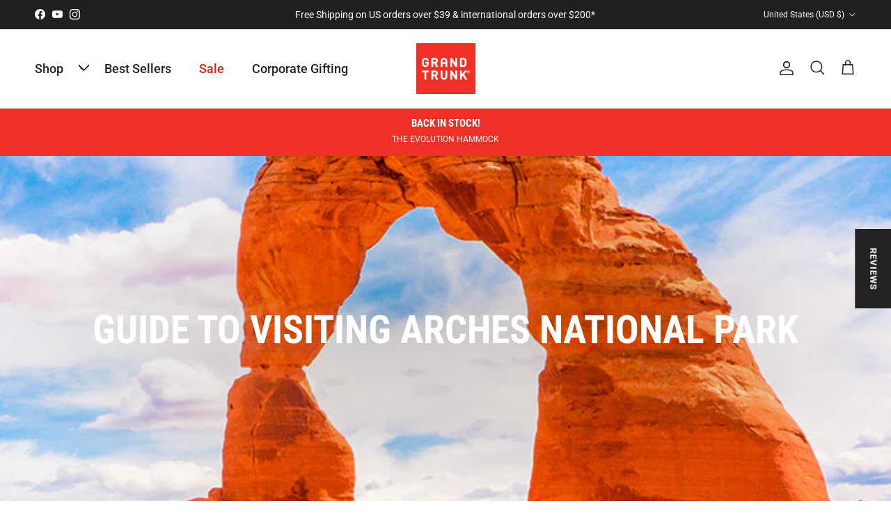

--- FILE ---
content_type: text/html; charset=utf-8
request_url: https://www.grandtrunk.com/blogs/news/guide-to-visiting-arches-national-park
body_size: 138049
content:
<!doctype html>
<html class="no-js" lang="en" dir="ltr">
<head><meta charset="utf-8">
<meta name="viewport" content="width=device-width,initial-scale=1">
<title>A Brief Guide to Visiting Arches National Park &ndash; GrandTrunk</title><link rel="canonical" href="https://www.grandtrunk.com/blogs/news/guide-to-visiting-arches-national-park"><link rel="icon" href="//www.grandtrunk.com/cdn/shop/files/GrandTrunkFavicon-1.png?crop=center&height=48&v=1682008008&width=48" type="image/png">
  <link rel="apple-touch-icon" href="//www.grandtrunk.com/cdn/shop/files/GrandTrunkFavicon-1.png?crop=center&height=180&v=1682008008&width=180"><meta name="description" content="With over 2000 rock formations, it is no wonder why Arches National Park is one of the most fascinating parks; follow our guide to make your adventure easy."><meta property="og:site_name" content="GrandTrunk">
<meta property="og:url" content="https://www.grandtrunk.com/blogs/news/guide-to-visiting-arches-national-park">
<meta property="og:title" content="A Brief Guide to Visiting Arches National Park">
<meta property="og:type" content="article">
<meta property="og:description" content="With over 2000 rock formations, it is no wonder why Arches National Park is one of the most fascinating parks; follow our guide to make your adventure easy."><meta property="og:image" content="http://www.grandtrunk.com/cdn/shop/articles/Worldpins-_Arches_1.jpg?crop=center&height=1200&v=1468508930&width=1200">
  <meta property="og:image:secure_url" content="https://www.grandtrunk.com/cdn/shop/articles/Worldpins-_Arches_1.jpg?crop=center&height=1200&v=1468508930&width=1200">
  <meta property="og:image:width" content="684">
  <meta property="og:image:height" content="948"><meta name="twitter:card" content="summary_large_image">
<meta name="twitter:title" content="A Brief Guide to Visiting Arches National Park">
<meta name="twitter:description" content="With over 2000 rock formations, it is no wonder why Arches National Park is one of the most fascinating parks; follow our guide to make your adventure easy.">
<style>@font-face {
  font-family: Roboto;
  font-weight: 400;
  font-style: normal;
  font-display: fallback;
  src: url("//www.grandtrunk.com/cdn/fonts/roboto/roboto_n4.2019d890f07b1852f56ce63ba45b2db45d852cba.woff2") format("woff2"),
       url("//www.grandtrunk.com/cdn/fonts/roboto/roboto_n4.238690e0007583582327135619c5f7971652fa9d.woff") format("woff");
}
@font-face {
  font-family: Roboto;
  font-weight: 700;
  font-style: normal;
  font-display: fallback;
  src: url("//www.grandtrunk.com/cdn/fonts/roboto/roboto_n7.f38007a10afbbde8976c4056bfe890710d51dec2.woff2") format("woff2"),
       url("//www.grandtrunk.com/cdn/fonts/roboto/roboto_n7.94bfdd3e80c7be00e128703d245c207769d763f9.woff") format("woff");
}
@font-face {
  font-family: Roboto;
  font-weight: 500;
  font-style: normal;
  font-display: fallback;
  src: url("//www.grandtrunk.com/cdn/fonts/roboto/roboto_n5.250d51708d76acbac296b0e21ede8f81de4e37aa.woff2") format("woff2"),
       url("//www.grandtrunk.com/cdn/fonts/roboto/roboto_n5.535e8c56f4cbbdea416167af50ab0ff1360a3949.woff") format("woff");
}
@font-face {
  font-family: Roboto;
  font-weight: 400;
  font-style: italic;
  font-display: fallback;
  src: url("//www.grandtrunk.com/cdn/fonts/roboto/roboto_i4.57ce898ccda22ee84f49e6b57ae302250655e2d4.woff2") format("woff2"),
       url("//www.grandtrunk.com/cdn/fonts/roboto/roboto_i4.b21f3bd061cbcb83b824ae8c7671a82587b264bf.woff") format("woff");
}
@font-face {
  font-family: Roboto;
  font-weight: 700;
  font-style: italic;
  font-display: fallback;
  src: url("//www.grandtrunk.com/cdn/fonts/roboto/roboto_i7.7ccaf9410746f2c53340607c42c43f90a9005937.woff2") format("woff2"),
       url("//www.grandtrunk.com/cdn/fonts/roboto/roboto_i7.49ec21cdd7148292bffea74c62c0df6e93551516.woff") format("woff");
}
@font-face {
  font-family: "Roboto Condensed";
  font-weight: 700;
  font-style: normal;
  font-display: fallback;
  src: url("//www.grandtrunk.com/cdn/fonts/roboto_condensed/robotocondensed_n7.0c73a613503672be244d2f29ab6ddd3fc3cc69ae.woff2") format("woff2"),
       url("//www.grandtrunk.com/cdn/fonts/roboto_condensed/robotocondensed_n7.ef6ece86ba55f49c27c4904a493c283a40f3a66e.woff") format("woff");
}
@font-face {
  font-family: Roboto;
  font-weight: 900;
  font-style: normal;
  font-display: fallback;
  src: url("//www.grandtrunk.com/cdn/fonts/roboto/roboto_n9.0c184e6fa23f90226ecbf2340f41a7f829851913.woff2") format("woff2"),
       url("//www.grandtrunk.com/cdn/fonts/roboto/roboto_n9.7211b7d111ec948ac853161b9ab0c32728753cde.woff") format("woff");
}
@font-face {
  font-family: Roboto;
  font-weight: 500;
  font-style: normal;
  font-display: fallback;
  src: url("//www.grandtrunk.com/cdn/fonts/roboto/roboto_n5.250d51708d76acbac296b0e21ede8f81de4e37aa.woff2") format("woff2"),
       url("//www.grandtrunk.com/cdn/fonts/roboto/roboto_n5.535e8c56f4cbbdea416167af50ab0ff1360a3949.woff") format("woff");
}
@font-face {
  font-family: Roboto;
  font-weight: 600;
  font-style: normal;
  font-display: fallback;
  src: url("//www.grandtrunk.com/cdn/fonts/roboto/roboto_n6.3d305d5382545b48404c304160aadee38c90ef9d.woff2") format("woff2"),
       url("//www.grandtrunk.com/cdn/fonts/roboto/roboto_n6.bb37be020157f87e181e5489d5e9137ad60c47a2.woff") format("woff");
}
:root {
  --page-container-width:          1480px;
  --reading-container-width:       720px;
  --divider-opacity:               0.14;
  --gutter-large:                  30px;
  --gutter-desktop:                20px;
  --gutter-mobile:                 16px;
  --section-padding:               50px;
  --larger-section-padding:        80px;
  --larger-section-padding-mobile: 60px;
  --largest-section-padding:       110px;
  --aos-animate-duration:          0.6s;

  --base-font-family:              Roboto, sans-serif;
  --base-font-weight:              400;
  --base-font-style:               normal;
  --heading-font-family:           "Roboto Condensed", sans-serif;
  --heading-font-weight:           700;
  --heading-font-style:            normal;
  --logo-font-family:              Roboto, sans-serif;
  --logo-font-weight:              900;
  --logo-font-style:               normal;
  --nav-font-family:               Roboto, sans-serif;
  --nav-font-weight:               500;
  --nav-font-style:                normal;

  --base-text-size:15px;
  --base-line-height:              1.6;
  --input-text-size:16px;
  --smaller-text-size-1:12px;
  --smaller-text-size-2:14px;
  --smaller-text-size-3:12px;
  --smaller-text-size-4:11px;
  --larger-text-size:32px;
  --super-large-text-size:56px;
  --super-large-mobile-text-size:26px;
  --larger-mobile-text-size:26px;
  --logo-text-size:24px;--btn-letter-spacing: 0.08em;
    --btn-text-transform: uppercase;
    --button-text-size: 13px;
    --quickbuy-button-text-size: 13;
    --small-feature-link-font-size: 0.75em;
    --input-btn-padding-top:             1.2em;
    --input-btn-padding-bottom:          1.2em;--heading-text-transform:uppercase;
  --nav-text-size:                      18px;
  --mobile-menu-font-weight:            600;

  --body-bg-color:                      255 255 255;
  --bg-color:                           255 255 255;
  --body-text-color:                    55 55 56;
  --text-color:                         55 55 56;

  --header-text-col:                    #202223;--header-text-hover-col:             var(--main-nav-link-hover-col);--header-bg-col:                     #ffffff;
  --heading-color:                     32 34 35;
  --body-heading-color:                32 34 35;
  --heading-divider-col:               #e2e2e2;

  --logo-col:                          #202223;
  --main-nav-bg:                       #ffffff;
  --main-nav-link-col:                 #303030;
  --main-nav-link-hover-col:           #202223;
  --main-nav-link-featured-col:        #ee2e24;

  --link-color:                        238 46 36;
  --body-link-color:                   238 46 36;

  --btn-bg-color:                        35 35 35;
  --btn-bg-hover-color:                  0 0 0;
  --btn-border-color:                    35 35 35;
  --btn-border-hover-color:              0 0 0;
  --btn-text-color:                      255 255 255;
  --btn-text-hover-color:                255 255 255;--btn-alt-bg-color:                    255 255 255;
  --btn-alt-text-color:                  35 35 35;
  --btn-alt-border-color:                35 35 35;
  --btn-alt-border-hover-color:          35 35 35;--btn-ter-bg-color:                    235 235 235;
  --btn-ter-text-color:                  4 4 5;
  --btn-ter-bg-hover-color:              35 35 35;
  --btn-ter-text-hover-color:            255 255 255;--btn-border-radius: 3px;--color-scheme-default:                             #ffffff;
  --color-scheme-default-color:                       255 255 255;
  --color-scheme-default-text-color:                  55 55 56;
  --color-scheme-default-head-color:                  32 34 35;
  --color-scheme-default-link-color:                  238 46 36;
  --color-scheme-default-btn-text-color:              255 255 255;
  --color-scheme-default-btn-text-hover-color:        255 255 255;
  --color-scheme-default-btn-bg-color:                35 35 35;
  --color-scheme-default-btn-bg-hover-color:          0 0 0;
  --color-scheme-default-btn-border-color:            35 35 35;
  --color-scheme-default-btn-border-hover-color:      0 0 0;
  --color-scheme-default-btn-alt-text-color:          35 35 35;
  --color-scheme-default-btn-alt-bg-color:            255 255 255;
  --color-scheme-default-btn-alt-border-color:        35 35 35;
  --color-scheme-default-btn-alt-border-hover-color:  35 35 35;

  --color-scheme-1:                             #f2f2f2;
  --color-scheme-1-color:                       242 242 242;
  --color-scheme-1-text-color:                  52 52 52;
  --color-scheme-1-head-color:                  52 52 52;
  --color-scheme-1-link-color:                  52 52 52;
  --color-scheme-1-btn-text-color:              255 255 255;
  --color-scheme-1-btn-text-hover-color:        255 255 255;
  --color-scheme-1-btn-bg-color:                35 35 35;
  --color-scheme-1-btn-bg-hover-color:          0 0 0;
  --color-scheme-1-btn-border-color:            35 35 35;
  --color-scheme-1-btn-border-hover-color:      0 0 0;
  --color-scheme-1-btn-alt-text-color:          35 35 35;
  --color-scheme-1-btn-alt-bg-color:            255 255 255;
  --color-scheme-1-btn-alt-border-color:        35 35 35;
  --color-scheme-1-btn-alt-border-hover-color:  35 35 35;

  --color-scheme-2:                             #f2f2f2;
  --color-scheme-2-color:                       242 242 242;
  --color-scheme-2-text-color:                  52 52 52;
  --color-scheme-2-head-color:                  52 52 52;
  --color-scheme-2-link-color:                  52 52 52;
  --color-scheme-2-btn-text-color:              255 255 255;
  --color-scheme-2-btn-text-hover-color:        255 255 255;
  --color-scheme-2-btn-bg-color:                35 35 35;
  --color-scheme-2-btn-bg-hover-color:          0 0 0;
  --color-scheme-2-btn-border-color:            35 35 35;
  --color-scheme-2-btn-border-hover-color:      0 0 0;
  --color-scheme-2-btn-alt-text-color:          35 35 35;
  --color-scheme-2-btn-alt-bg-color:            255 255 255;
  --color-scheme-2-btn-alt-border-color:        35 35 35;
  --color-scheme-2-btn-alt-border-hover-color:  35 35 35;

  /* Shop Pay payment terms */
  --payment-terms-background-color:    #ffffff;--quickbuy-bg: 242 242 242;--body-input-background-color:       rgb(var(--body-bg-color));
  --input-background-color:            rgb(var(--body-bg-color));
  --body-input-text-color:             var(--body-text-color);
  --input-text-color:                  var(--body-text-color);
  --body-input-border-color:           rgb(205, 205, 205);
  --input-border-color:                rgb(205, 205, 205);
  --input-border-color-hover:          rgb(145, 145, 146);
  --input-border-color-active:         rgb(55, 55, 56);

  --swatch-cross-svg:                  url("data:image/svg+xml,%3Csvg xmlns='http://www.w3.org/2000/svg' width='240' height='240' viewBox='0 0 24 24' fill='none' stroke='rgb(205, 205, 205)' stroke-width='0.09' preserveAspectRatio='none' %3E%3Cline x1='24' y1='0' x2='0' y2='24'%3E%3C/line%3E%3C/svg%3E");
  --swatch-cross-hover:                url("data:image/svg+xml,%3Csvg xmlns='http://www.w3.org/2000/svg' width='240' height='240' viewBox='0 0 24 24' fill='none' stroke='rgb(145, 145, 146)' stroke-width='0.09' preserveAspectRatio='none' %3E%3Cline x1='24' y1='0' x2='0' y2='24'%3E%3C/line%3E%3C/svg%3E");
  --swatch-cross-active:               url("data:image/svg+xml,%3Csvg xmlns='http://www.w3.org/2000/svg' width='240' height='240' viewBox='0 0 24 24' fill='none' stroke='rgb(55, 55, 56)' stroke-width='0.09' preserveAspectRatio='none' %3E%3Cline x1='24' y1='0' x2='0' y2='24'%3E%3C/line%3E%3C/svg%3E");

  --footer-divider-col:                #eeeeee;
  --footer-text-col:                   48 48 48;
  --footer-heading-col:                32 34 35;
  --footer-bg:                         #ffffff;--product-label-overlay-justify: flex-start;--product-label-overlay-align: flex-end;--product-label-overlay-reduction-text:   #ee2e24;
  --product-label-overlay-reduction-bg:     #ffffff;
  --product-label-overlay-stock-text:       #303030;
  --product-label-overlay-stock-bg:         #ffffff;
  --product-label-overlay-new-text:         #303030;
  --product-label-overlay-new-bg:           #ffffff;
  --product-label-overlay-meta-text:        #ffffff;
  --product-label-overlay-meta-bg:          #09728c;
  --product-label-sale-text:                #ee2e24;
  --product-label-sold-text:                #202223;
  --product-label-preorder-text:            #60a57e;

  --product-block-crop-align:               center;

  
  --product-block-price-align:              flex-start;
  --product-block-price-item-margin-start:  initial;
  --product-block-price-item-margin-end:    .5rem;
  

  --collection-block-image-position:   center center;

  --swatch-picker-image-size:          72px;
  --swatch-crop-align:                 center center;

  --image-overlay-text-color:          255 255 255;--image-overlay-bg:                  rgba(0, 0, 0, 0.1);
  --image-overlay-shadow-start:        rgb(0 0 0 / 0.15);
  --image-overlay-box-opacity:         0.9;.image-overlay--bg-box .text-overlay .text-overlay__text {
      --image-overlay-box-bg: 255 255 255;
      --heading-color: var(--body-heading-color);
      --text-color: var(--body-text-color);
      --link-color: var(--body-link-color);
    }--product-inventory-ok-box-color:            #f2faf0;
  --product-inventory-ok-text-color:           #108043;
  --product-inventory-ok-icon-box-fill-color:  #fff;
  --product-inventory-low-box-color:           #fcf1cd;
  --product-inventory-low-text-color:          #dd9a1a;
  --product-inventory-low-icon-box-fill-color: #fff;
  --product-inventory-low-text-color-channels: 16, 128, 67;
  --product-inventory-ok-text-color-channels:  221, 154, 26;

  --rating-star-color: 196 8 0;
}::selection {
    background: rgb(var(--body-heading-color));
    color: rgb(var(--body-bg-color));
  }
  ::-moz-selection {
    background: rgb(var(--body-heading-color));
    color: rgb(var(--body-bg-color));
  }.use-color-scheme--default {
  --product-label-sale-text:           #ee2e24;
  --product-label-sold-text:           #202223;
  --product-label-preorder-text:       #60a57e;
  --input-background-color:            rgb(var(--body-bg-color));
  --input-text-color:                  var(--body-input-text-color);
  --input-border-color:                rgb(205, 205, 205);
  --input-border-color-hover:          rgb(145, 145, 146);
  --input-border-color-active:         rgb(55, 55, 56);
}</style>

  <link href="//www.grandtrunk.com/cdn/shop/t/40/assets/main.css?v=113375832511974075401715582345" rel="stylesheet" type="text/css" media="all" />
<link rel="preload" as="font" href="//www.grandtrunk.com/cdn/fonts/roboto/roboto_n4.2019d890f07b1852f56ce63ba45b2db45d852cba.woff2" type="font/woff2" crossorigin><link rel="preload" as="font" href="//www.grandtrunk.com/cdn/fonts/roboto_condensed/robotocondensed_n7.0c73a613503672be244d2f29ab6ddd3fc3cc69ae.woff2" type="font/woff2" crossorigin><script>
    document.documentElement.className = document.documentElement.className.replace('no-js', 'js');

    window.theme = {
      info: {
        name: 'Symmetry',
        version: '7.1.2'
      },
      device: {
        hasTouch: window.matchMedia('(any-pointer: coarse)').matches,
        hasHover: window.matchMedia('(hover: hover)').matches
      },
      mediaQueries: {
        md: '(min-width: 768px)',
        productMediaCarouselBreak: '(min-width: 1041px)'
      },
      routes: {
        base: 'https://www.grandtrunk.com',
        cart: '/cart',
        cartAdd: '/cart/add.js',
        cartUpdate: '/cart/update.js',
        predictiveSearch: '/search/suggest'
      },
      strings: {
        cartTermsConfirmation: "You must agree to the terms and conditions before continuing.",
        cartItemsQuantityError: "You can only add [QUANTITY] of this item to your cart.",
        generalSearchViewAll: "View all search results",
        noStock: "Sold out",
        noVariant: "Unavailable",
        productsProductChooseA: "Choose a",
        generalSearchPages: "Pages",
        generalSearchNoResultsWithoutTerms: "Sorry, we couldnʼt find any results",
        shippingCalculator: {
          singleRate: "There is one shipping rate for this destination:",
          multipleRates: "There are multiple shipping rates for this destination:",
          noRates: "We do not ship to this destination."
        }
      },
      settings: {
        moneyWithCurrencyFormat: "$ {{amount}} USD",
        cartType: "drawer",
        afterAddToCart: "drawer",
        quickbuyStyle: "off",
        externalLinksNewTab: true,
        internalLinksSmoothScroll: true
      }
    }

    theme.inlineNavigationCheck = function() {
      var pageHeader = document.querySelector('.pageheader'),
          inlineNavContainer = pageHeader.querySelector('.logo-area__left__inner'),
          inlineNav = inlineNavContainer.querySelector('.navigation--left');
      if (inlineNav && getComputedStyle(inlineNav).display != 'none') {
        var inlineMenuCentered = document.querySelector('.pageheader--layout-inline-menu-center'),
            logoContainer = document.querySelector('.logo-area__middle__inner');
        if(inlineMenuCentered) {
          var rightWidth = document.querySelector('.logo-area__right__inner').clientWidth,
              middleWidth = logoContainer.clientWidth,
              logoArea = document.querySelector('.logo-area'),
              computedLogoAreaStyle = getComputedStyle(logoArea),
              logoAreaInnerWidth = logoArea.clientWidth - Math.ceil(parseFloat(computedLogoAreaStyle.paddingLeft)) - Math.ceil(parseFloat(computedLogoAreaStyle.paddingRight)),
              availableNavWidth = logoAreaInnerWidth - Math.max(rightWidth, middleWidth) * 2 - 40;
          inlineNavContainer.style.maxWidth = availableNavWidth + 'px';
        }

        var firstInlineNavLink = inlineNav.querySelector('.navigation__item:first-child'),
            lastInlineNavLink = inlineNav.querySelector('.navigation__item:last-child');
        if (lastInlineNavLink) {
          var inlineNavWidth = null;
          if(document.querySelector('html[dir=rtl]')) {
            inlineNavWidth = firstInlineNavLink.offsetLeft - lastInlineNavLink.offsetLeft + firstInlineNavLink.offsetWidth;
          } else {
            inlineNavWidth = lastInlineNavLink.offsetLeft - firstInlineNavLink.offsetLeft + lastInlineNavLink.offsetWidth;
          }
          if (inlineNavContainer.offsetWidth >= inlineNavWidth) {
            pageHeader.classList.add('pageheader--layout-inline-permitted');
            var tallLogo = logoContainer.clientHeight > lastInlineNavLink.clientHeight + 20;
            if (tallLogo) {
              inlineNav.classList.add('navigation--tight-underline');
            } else {
              inlineNav.classList.remove('navigation--tight-underline');
            }
          } else {
            pageHeader.classList.remove('pageheader--layout-inline-permitted');
          }
        }
      }
    };

    theme.setInitialHeaderHeightProperty = () => {
      const section = document.querySelector('.section-header');
      if (section) {
        document.documentElement.style.setProperty('--theme-header-height', Math.ceil(section.clientHeight) + 'px');
      }
    };
  </script>

  <script src="//www.grandtrunk.com/cdn/shop/t/40/assets/main.js?v=66933730433444639621713850471" defer></script>
    <script src="//www.grandtrunk.com/cdn/shop/t/40/assets/animate-on-scroll.js?v=15249566486942820451713850471" defer></script>
    <link href="//www.grandtrunk.com/cdn/shop/t/40/assets/animate-on-scroll.css?v=35216439550296132921713850471" rel="stylesheet" type="text/css" media="all" />
  

  <script>window.performance && window.performance.mark && window.performance.mark('shopify.content_for_header.start');</script><meta name="google-site-verification" content="2fQZpJZ9ESnRPCn7iaBR-kFP2WIqHnSq396T_OoqLU0">
<meta name="google-site-verification" content="oCnhp1XTGyGyb5MJrj-VMXF6miBxBx3ATcgGJOoscDs">
<meta name="google-site-verification" content="q8mftf7dH662moJjT8KPg85Yzzn40UCWywwxehfjjZo">
<meta name="google-site-verification" content="2fQZpJZ9ESnRPCn7iaBR-kFP2WIqHnSq396T_OoqLU0">
<meta id="shopify-digital-wallet" name="shopify-digital-wallet" content="/10755998/digital_wallets/dialog">
<meta name="shopify-checkout-api-token" content="a7b958bbad1df8be85de947dd0cc8c18">
<meta id="in-context-paypal-metadata" data-shop-id="10755998" data-venmo-supported="true" data-environment="production" data-locale="en_US" data-paypal-v4="true" data-currency="USD">
<link rel="alternate" type="application/atom+xml" title="Feed" href="/blogs/news.atom" />
<link rel="alternate" hreflang="x-default" href="https://www.grandtrunk.com/blogs/news/guide-to-visiting-arches-national-park">
<link rel="alternate" hreflang="en" href="https://www.grandtrunk.com/blogs/news/guide-to-visiting-arches-national-park">
<link rel="alternate" hreflang="en-CA" href="https://www.grandtrunk.com/en-ca/blogs/news/guide-to-visiting-arches-national-park">
<link rel="alternate" hreflang="en-AU" href="https://www.grandtrunk.com/en-au/blogs/news/guide-to-visiting-arches-national-park">
<link rel="alternate" hreflang="en-GB" href="https://www.grandtrunk.com/en-gb/blogs/news/guide-to-visiting-arches-national-park">
<link rel="alternate" hreflang="de-DE" href="https://www.grandtrunk.com/de-de/blogs/news/guide-to-visiting-arches-national-park">
<link rel="alternate" hreflang="en-JP" href="https://www.grandtrunk.com/en-jp/blogs/news/guide-to-visiting-arches-national-park">
<link rel="alternate" hreflang="en-SG" href="https://www.grandtrunk.com/en-sg/blogs/news/guide-to-visiting-arches-national-park">
<link rel="alternate" hreflang="en-CH" href="https://www.grandtrunk.com/en-ch/blogs/news/guide-to-visiting-arches-national-park">
<link rel="alternate" hreflang="en-NZ" href="https://www.grandtrunk.com/en-nz/blogs/news/guide-to-visiting-arches-national-park">
<link rel="alternate" hreflang="es-MX" href="https://www.grandtrunk.com/es-mx/blogs/news/guide-to-visiting-arches-national-park">
<link rel="alternate" hreflang="en-PH" href="https://www.grandtrunk.com/en-ph/blogs/news/guide-to-visiting-arches-national-park">
<link rel="alternate" hreflang="en-KR" href="https://www.grandtrunk.com/en-kr/blogs/news/guide-to-visiting-arches-national-park">
<script async="async" src="/checkouts/internal/preloads.js?locale=en-US"></script>
<link rel="preconnect" href="https://shop.app" crossorigin="anonymous">
<script async="async" src="https://shop.app/checkouts/internal/preloads.js?locale=en-US&shop_id=10755998" crossorigin="anonymous"></script>
<script id="apple-pay-shop-capabilities" type="application/json">{"shopId":10755998,"countryCode":"US","currencyCode":"USD","merchantCapabilities":["supports3DS"],"merchantId":"gid:\/\/shopify\/Shop\/10755998","merchantName":"GrandTrunk","requiredBillingContactFields":["postalAddress","email","phone"],"requiredShippingContactFields":["postalAddress","email","phone"],"shippingType":"shipping","supportedNetworks":["visa","masterCard","amex","discover","elo","jcb"],"total":{"type":"pending","label":"GrandTrunk","amount":"1.00"},"shopifyPaymentsEnabled":true,"supportsSubscriptions":true}</script>
<script id="shopify-features" type="application/json">{"accessToken":"a7b958bbad1df8be85de947dd0cc8c18","betas":["rich-media-storefront-analytics"],"domain":"www.grandtrunk.com","predictiveSearch":true,"shopId":10755998,"locale":"en"}</script>
<script>var Shopify = Shopify || {};
Shopify.shop = "grand-trunk.myshopify.com";
Shopify.locale = "en";
Shopify.currency = {"active":"USD","rate":"1.0"};
Shopify.country = "US";
Shopify.theme = {"name":"June 4th 2024","id":124808888423,"schema_name":"Symmetry","schema_version":"7.1.2","theme_store_id":568,"role":"main"};
Shopify.theme.handle = "null";
Shopify.theme.style = {"id":null,"handle":null};
Shopify.cdnHost = "www.grandtrunk.com/cdn";
Shopify.routes = Shopify.routes || {};
Shopify.routes.root = "/";</script>
<script type="module">!function(o){(o.Shopify=o.Shopify||{}).modules=!0}(window);</script>
<script>!function(o){function n(){var o=[];function n(){o.push(Array.prototype.slice.apply(arguments))}return n.q=o,n}var t=o.Shopify=o.Shopify||{};t.loadFeatures=n(),t.autoloadFeatures=n()}(window);</script>
<script>
  window.ShopifyPay = window.ShopifyPay || {};
  window.ShopifyPay.apiHost = "shop.app\/pay";
  window.ShopifyPay.redirectState = null;
</script>
<script id="shop-js-analytics" type="application/json">{"pageType":"article"}</script>
<script defer="defer" async type="module" src="//www.grandtrunk.com/cdn/shopifycloud/shop-js/modules/v2/client.init-shop-cart-sync_BT-GjEfc.en.esm.js"></script>
<script defer="defer" async type="module" src="//www.grandtrunk.com/cdn/shopifycloud/shop-js/modules/v2/chunk.common_D58fp_Oc.esm.js"></script>
<script defer="defer" async type="module" src="//www.grandtrunk.com/cdn/shopifycloud/shop-js/modules/v2/chunk.modal_xMitdFEc.esm.js"></script>
<script type="module">
  await import("//www.grandtrunk.com/cdn/shopifycloud/shop-js/modules/v2/client.init-shop-cart-sync_BT-GjEfc.en.esm.js");
await import("//www.grandtrunk.com/cdn/shopifycloud/shop-js/modules/v2/chunk.common_D58fp_Oc.esm.js");
await import("//www.grandtrunk.com/cdn/shopifycloud/shop-js/modules/v2/chunk.modal_xMitdFEc.esm.js");

  window.Shopify.SignInWithShop?.initShopCartSync?.({"fedCMEnabled":true,"windoidEnabled":true});

</script>
<script>
  window.Shopify = window.Shopify || {};
  if (!window.Shopify.featureAssets) window.Shopify.featureAssets = {};
  window.Shopify.featureAssets['shop-js'] = {"shop-cart-sync":["modules/v2/client.shop-cart-sync_DZOKe7Ll.en.esm.js","modules/v2/chunk.common_D58fp_Oc.esm.js","modules/v2/chunk.modal_xMitdFEc.esm.js"],"init-fed-cm":["modules/v2/client.init-fed-cm_B6oLuCjv.en.esm.js","modules/v2/chunk.common_D58fp_Oc.esm.js","modules/v2/chunk.modal_xMitdFEc.esm.js"],"shop-cash-offers":["modules/v2/client.shop-cash-offers_D2sdYoxE.en.esm.js","modules/v2/chunk.common_D58fp_Oc.esm.js","modules/v2/chunk.modal_xMitdFEc.esm.js"],"shop-login-button":["modules/v2/client.shop-login-button_QeVjl5Y3.en.esm.js","modules/v2/chunk.common_D58fp_Oc.esm.js","modules/v2/chunk.modal_xMitdFEc.esm.js"],"pay-button":["modules/v2/client.pay-button_DXTOsIq6.en.esm.js","modules/v2/chunk.common_D58fp_Oc.esm.js","modules/v2/chunk.modal_xMitdFEc.esm.js"],"shop-button":["modules/v2/client.shop-button_DQZHx9pm.en.esm.js","modules/v2/chunk.common_D58fp_Oc.esm.js","modules/v2/chunk.modal_xMitdFEc.esm.js"],"avatar":["modules/v2/client.avatar_BTnouDA3.en.esm.js"],"init-windoid":["modules/v2/client.init-windoid_CR1B-cfM.en.esm.js","modules/v2/chunk.common_D58fp_Oc.esm.js","modules/v2/chunk.modal_xMitdFEc.esm.js"],"init-shop-for-new-customer-accounts":["modules/v2/client.init-shop-for-new-customer-accounts_C_vY_xzh.en.esm.js","modules/v2/client.shop-login-button_QeVjl5Y3.en.esm.js","modules/v2/chunk.common_D58fp_Oc.esm.js","modules/v2/chunk.modal_xMitdFEc.esm.js"],"init-shop-email-lookup-coordinator":["modules/v2/client.init-shop-email-lookup-coordinator_BI7n9ZSv.en.esm.js","modules/v2/chunk.common_D58fp_Oc.esm.js","modules/v2/chunk.modal_xMitdFEc.esm.js"],"init-shop-cart-sync":["modules/v2/client.init-shop-cart-sync_BT-GjEfc.en.esm.js","modules/v2/chunk.common_D58fp_Oc.esm.js","modules/v2/chunk.modal_xMitdFEc.esm.js"],"shop-toast-manager":["modules/v2/client.shop-toast-manager_DiYdP3xc.en.esm.js","modules/v2/chunk.common_D58fp_Oc.esm.js","modules/v2/chunk.modal_xMitdFEc.esm.js"],"init-customer-accounts":["modules/v2/client.init-customer-accounts_D9ZNqS-Q.en.esm.js","modules/v2/client.shop-login-button_QeVjl5Y3.en.esm.js","modules/v2/chunk.common_D58fp_Oc.esm.js","modules/v2/chunk.modal_xMitdFEc.esm.js"],"init-customer-accounts-sign-up":["modules/v2/client.init-customer-accounts-sign-up_iGw4briv.en.esm.js","modules/v2/client.shop-login-button_QeVjl5Y3.en.esm.js","modules/v2/chunk.common_D58fp_Oc.esm.js","modules/v2/chunk.modal_xMitdFEc.esm.js"],"shop-follow-button":["modules/v2/client.shop-follow-button_CqMgW2wH.en.esm.js","modules/v2/chunk.common_D58fp_Oc.esm.js","modules/v2/chunk.modal_xMitdFEc.esm.js"],"checkout-modal":["modules/v2/client.checkout-modal_xHeaAweL.en.esm.js","modules/v2/chunk.common_D58fp_Oc.esm.js","modules/v2/chunk.modal_xMitdFEc.esm.js"],"shop-login":["modules/v2/client.shop-login_D91U-Q7h.en.esm.js","modules/v2/chunk.common_D58fp_Oc.esm.js","modules/v2/chunk.modal_xMitdFEc.esm.js"],"lead-capture":["modules/v2/client.lead-capture_BJmE1dJe.en.esm.js","modules/v2/chunk.common_D58fp_Oc.esm.js","modules/v2/chunk.modal_xMitdFEc.esm.js"],"payment-terms":["modules/v2/client.payment-terms_Ci9AEqFq.en.esm.js","modules/v2/chunk.common_D58fp_Oc.esm.js","modules/v2/chunk.modal_xMitdFEc.esm.js"]};
</script>
<script>(function() {
  var isLoaded = false;
  function asyncLoad() {
    if (isLoaded) return;
    isLoaded = true;
    var urls = ["https:\/\/bingshoppingtool-t2app-prod.trafficmanager.net\/uet\/tracking_script?shop=grand-trunk.myshopify.com","https:\/\/id-shop.govx.com\/app\/grand-trunk.myshopify.com\/govx.js?shop=grand-trunk.myshopify.com","https:\/\/d5zu2f4xvqanl.cloudfront.net\/42\/fe\/loader_2.js?shop=grand-trunk.myshopify.com","https:\/\/static.getangler.ai\/dist\/shp_script_tag\/_latest.min.js?shop=grand-trunk.myshopify.com","https:\/\/shopify-extension.getredo.com\/main.js?widget_id=20356cxv1qvnia6\u0026shop=grand-trunk.myshopify.com","https:\/\/cdn.hextom.com\/js\/quickannouncementbar.js?shop=grand-trunk.myshopify.com","https:\/\/chat-widget.getredo.com\/widget.js?widgetId=20356cxv1qvnia6\u0026shop=grand-trunk.myshopify.com"];
    for (var i = 0; i < urls.length; i++) {
      var s = document.createElement('script');
      s.type = 'text/javascript';
      s.async = true;
      s.src = urls[i];
      var x = document.getElementsByTagName('script')[0];
      x.parentNode.insertBefore(s, x);
    }
  };
  if(window.attachEvent) {
    window.attachEvent('onload', asyncLoad);
  } else {
    window.addEventListener('load', asyncLoad, false);
  }
})();</script>
<script id="__st">var __st={"a":10755998,"offset":-25200,"reqid":"ede5ebb9-575b-417a-8413-d9fe7221fa99-1769496441","pageurl":"www.grandtrunk.com\/blogs\/news\/guide-to-visiting-arches-national-park","s":"articles-139644035","u":"2013d3a0d221","p":"article","rtyp":"article","rid":139644035};</script>
<script>window.ShopifyPaypalV4VisibilityTracking = true;</script>
<script id="captcha-bootstrap">!function(){'use strict';const t='contact',e='account',n='new_comment',o=[[t,t],['blogs',n],['comments',n],[t,'customer']],c=[[e,'customer_login'],[e,'guest_login'],[e,'recover_customer_password'],[e,'create_customer']],r=t=>t.map((([t,e])=>`form[action*='/${t}']:not([data-nocaptcha='true']) input[name='form_type'][value='${e}']`)).join(','),a=t=>()=>t?[...document.querySelectorAll(t)].map((t=>t.form)):[];function s(){const t=[...o],e=r(t);return a(e)}const i='password',u='form_key',d=['recaptcha-v3-token','g-recaptcha-response','h-captcha-response',i],f=()=>{try{return window.sessionStorage}catch{return}},m='__shopify_v',_=t=>t.elements[u];function p(t,e,n=!1){try{const o=window.sessionStorage,c=JSON.parse(o.getItem(e)),{data:r}=function(t){const{data:e,action:n}=t;return t[m]||n?{data:e,action:n}:{data:t,action:n}}(c);for(const[e,n]of Object.entries(r))t.elements[e]&&(t.elements[e].value=n);n&&o.removeItem(e)}catch(o){console.error('form repopulation failed',{error:o})}}const l='form_type',E='cptcha';function T(t){t.dataset[E]=!0}const w=window,h=w.document,L='Shopify',v='ce_forms',y='captcha';let A=!1;((t,e)=>{const n=(g='f06e6c50-85a8-45c8-87d0-21a2b65856fe',I='https://cdn.shopify.com/shopifycloud/storefront-forms-hcaptcha/ce_storefront_forms_captcha_hcaptcha.v1.5.2.iife.js',D={infoText:'Protected by hCaptcha',privacyText:'Privacy',termsText:'Terms'},(t,e,n)=>{const o=w[L][v],c=o.bindForm;if(c)return c(t,g,e,D).then(n);var r;o.q.push([[t,g,e,D],n]),r=I,A||(h.body.append(Object.assign(h.createElement('script'),{id:'captcha-provider',async:!0,src:r})),A=!0)});var g,I,D;w[L]=w[L]||{},w[L][v]=w[L][v]||{},w[L][v].q=[],w[L][y]=w[L][y]||{},w[L][y].protect=function(t,e){n(t,void 0,e),T(t)},Object.freeze(w[L][y]),function(t,e,n,w,h,L){const[v,y,A,g]=function(t,e,n){const i=e?o:[],u=t?c:[],d=[...i,...u],f=r(d),m=r(i),_=r(d.filter((([t,e])=>n.includes(e))));return[a(f),a(m),a(_),s()]}(w,h,L),I=t=>{const e=t.target;return e instanceof HTMLFormElement?e:e&&e.form},D=t=>v().includes(t);t.addEventListener('submit',(t=>{const e=I(t);if(!e)return;const n=D(e)&&!e.dataset.hcaptchaBound&&!e.dataset.recaptchaBound,o=_(e),c=g().includes(e)&&(!o||!o.value);(n||c)&&t.preventDefault(),c&&!n&&(function(t){try{if(!f())return;!function(t){const e=f();if(!e)return;const n=_(t);if(!n)return;const o=n.value;o&&e.removeItem(o)}(t);const e=Array.from(Array(32),(()=>Math.random().toString(36)[2])).join('');!function(t,e){_(t)||t.append(Object.assign(document.createElement('input'),{type:'hidden',name:u})),t.elements[u].value=e}(t,e),function(t,e){const n=f();if(!n)return;const o=[...t.querySelectorAll(`input[type='${i}']`)].map((({name:t})=>t)),c=[...d,...o],r={};for(const[a,s]of new FormData(t).entries())c.includes(a)||(r[a]=s);n.setItem(e,JSON.stringify({[m]:1,action:t.action,data:r}))}(t,e)}catch(e){console.error('failed to persist form',e)}}(e),e.submit())}));const S=(t,e)=>{t&&!t.dataset[E]&&(n(t,e.some((e=>e===t))),T(t))};for(const o of['focusin','change'])t.addEventListener(o,(t=>{const e=I(t);D(e)&&S(e,y())}));const B=e.get('form_key'),M=e.get(l),P=B&&M;t.addEventListener('DOMContentLoaded',(()=>{const t=y();if(P)for(const e of t)e.elements[l].value===M&&p(e,B);[...new Set([...A(),...v().filter((t=>'true'===t.dataset.shopifyCaptcha))])].forEach((e=>S(e,t)))}))}(h,new URLSearchParams(w.location.search),n,t,e,['guest_login'])})(!0,!0)}();</script>
<script integrity="sha256-4kQ18oKyAcykRKYeNunJcIwy7WH5gtpwJnB7kiuLZ1E=" data-source-attribution="shopify.loadfeatures" defer="defer" src="//www.grandtrunk.com/cdn/shopifycloud/storefront/assets/storefront/load_feature-a0a9edcb.js" crossorigin="anonymous"></script>
<script crossorigin="anonymous" defer="defer" src="//www.grandtrunk.com/cdn/shopifycloud/storefront/assets/shopify_pay/storefront-65b4c6d7.js?v=20250812"></script>
<script data-source-attribution="shopify.dynamic_checkout.dynamic.init">var Shopify=Shopify||{};Shopify.PaymentButton=Shopify.PaymentButton||{isStorefrontPortableWallets:!0,init:function(){window.Shopify.PaymentButton.init=function(){};var t=document.createElement("script");t.src="https://www.grandtrunk.com/cdn/shopifycloud/portable-wallets/latest/portable-wallets.en.js",t.type="module",document.head.appendChild(t)}};
</script>
<script data-source-attribution="shopify.dynamic_checkout.buyer_consent">
  function portableWalletsHideBuyerConsent(e){var t=document.getElementById("shopify-buyer-consent"),n=document.getElementById("shopify-subscription-policy-button");t&&n&&(t.classList.add("hidden"),t.setAttribute("aria-hidden","true"),n.removeEventListener("click",e))}function portableWalletsShowBuyerConsent(e){var t=document.getElementById("shopify-buyer-consent"),n=document.getElementById("shopify-subscription-policy-button");t&&n&&(t.classList.remove("hidden"),t.removeAttribute("aria-hidden"),n.addEventListener("click",e))}window.Shopify?.PaymentButton&&(window.Shopify.PaymentButton.hideBuyerConsent=portableWalletsHideBuyerConsent,window.Shopify.PaymentButton.showBuyerConsent=portableWalletsShowBuyerConsent);
</script>
<script data-source-attribution="shopify.dynamic_checkout.cart.bootstrap">document.addEventListener("DOMContentLoaded",(function(){function t(){return document.querySelector("shopify-accelerated-checkout-cart, shopify-accelerated-checkout")}if(t())Shopify.PaymentButton.init();else{new MutationObserver((function(e,n){t()&&(Shopify.PaymentButton.init(),n.disconnect())})).observe(document.body,{childList:!0,subtree:!0})}}));
</script>
<script id='scb4127' type='text/javascript' async='' src='https://www.grandtrunk.com/cdn/shopifycloud/privacy-banner/storefront-banner.js'></script><link id="shopify-accelerated-checkout-styles" rel="stylesheet" media="screen" href="https://www.grandtrunk.com/cdn/shopifycloud/portable-wallets/latest/accelerated-checkout-backwards-compat.css" crossorigin="anonymous">
<style id="shopify-accelerated-checkout-cart">
        #shopify-buyer-consent {
  margin-top: 1em;
  display: inline-block;
  width: 100%;
}

#shopify-buyer-consent.hidden {
  display: none;
}

#shopify-subscription-policy-button {
  background: none;
  border: none;
  padding: 0;
  text-decoration: underline;
  font-size: inherit;
  cursor: pointer;
}

#shopify-subscription-policy-button::before {
  box-shadow: none;
}

      </style>

<script>window.performance && window.performance.mark && window.performance.mark('shopify.content_for_header.end');</script>
<!-- CC Custom Head Start --><!-- CC Custom Head End -->



<!-- Google tag (gtag.js) -->
<script async src="https://www.googletagmanager.com/gtag/js?id=AW-925239331">
</script>
<script>
  window.dataLayer = window.dataLayer || [];
  function gtag(){dataLayer.push(arguments);}
  gtag('js', new Date());

  gtag('config', 'AW-925239331');
</script>



<!-- BEGIN app block: shopify://apps/geo-pro-geolocation/blocks/geopro/16fc5313-7aee-4e90-ac95-f50fc7c8b657 --><!-- This snippet is used to load Geo:Pro data on the storefront -->
<meta class='geo-ip' content='[base64]'>
<!-- This snippet initializes the plugin -->
<script async>
  try {
    const loadGeoPro=()=>{let e=e=>{if(!e||e.isCrawler||"success"!==e.message){window.geopro_cancel="1";return}let o=e.isAdmin?"el-geoip-location-admin":"el-geoip-location",s=Date.now()+864e5;localStorage.setItem(o,JSON.stringify({value:e.data,expires:s})),e.isAdmin&&localStorage.setItem("el-geoip-admin",JSON.stringify({value:"1",expires:s}))},o=new XMLHttpRequest;o.open("GET","https://geo.geoproapp.com?x-api-key=91e359ab7-2b63-539e-1de2-c4bf731367a7",!0),o.responseType="json",o.onload=()=>e(200===o.status?o.response:null),o.send()},load=!["el-geoip-location-admin","el-geoip-location"].some(e=>{try{let o=JSON.parse(localStorage.getItem(e));return o&&o.expires>Date.now()}catch(s){return!1}});load&&loadGeoPro();
  } catch(e) {
    console.warn('Geo:Pro error', e);
    window.geopro_cancel = '1';
  }
</script>
<script src="https://cdn.shopify.com/extensions/019b746b-26da-7a64-a671-397924f34f11/easylocation-195/assets/easylocation-storefront.min.js" type="text/javascript" async></script>


<!-- END app block --><!-- BEGIN app block: shopify://apps/klaviyo-email-marketing-sms/blocks/klaviyo-onsite-embed/2632fe16-c075-4321-a88b-50b567f42507 -->












  <script async src="https://static.klaviyo.com/onsite/js/P6rh5Y/klaviyo.js?company_id=P6rh5Y"></script>
  <script>!function(){if(!window.klaviyo){window._klOnsite=window._klOnsite||[];try{window.klaviyo=new Proxy({},{get:function(n,i){return"push"===i?function(){var n;(n=window._klOnsite).push.apply(n,arguments)}:function(){for(var n=arguments.length,o=new Array(n),w=0;w<n;w++)o[w]=arguments[w];var t="function"==typeof o[o.length-1]?o.pop():void 0,e=new Promise((function(n){window._klOnsite.push([i].concat(o,[function(i){t&&t(i),n(i)}]))}));return e}}})}catch(n){window.klaviyo=window.klaviyo||[],window.klaviyo.push=function(){var n;(n=window._klOnsite).push.apply(n,arguments)}}}}();</script>

  




  <script>
    window.klaviyoReviewsProductDesignMode = false
  </script>







<!-- END app block --><!-- BEGIN app block: shopify://apps/starapps-variant-image/blocks/starapps-via-embed/2a01d106-3d10-48e8-ba53-5cb971217ac4 -->




    
      
      
      
      
        <script src="https://cdn.starapps.studio/apps/via/grand-trunk/script-1754298551.js" async crossorigin="anonymous" data-theme-script="Symmetry"></script>
      
    

    

    
    
      <script src="https://cdn.shopify.com/extensions/019b8ded-e117-7ce2-a469-ec8f78d5408d/variant-image-automator-33/assets/store-front-error-tracking.js" via-js-type="error-tracking" defer></script>
    
    <script via-metafields>window.viaData = {
        limitOnProduct: null,
        viaStatus: null
      }
    </script>
<!-- END app block --><!-- BEGIN app block: shopify://apps/instant-section-page-builder/blocks/instant_core/927e19d9-4e68-41db-99c7-d8debdc1f80d -->
<script>
window.Instant = {
  initialized: true,
  initializedAppEmbed: true,
  initializedVersion: 'latest',
  swiperScriptUrl: 'https://cdn.shopify.com/extensions/019bc6a9-73b5-7215-ba7a-5c83a88c0b68/instant-shopify-66/assets/swiper-bundle.min.js'
};
</script>

<!-- END app block --><!-- BEGIN app block: shopify://apps/helium-customer-fields/blocks/app-embed/bab58598-3e6a-4377-aaaa-97189b15f131 -->







































<script>
  if ('CF' in window) {
    window.CF.appEmbedEnabled = true;
  } else {
    window.CF = {
      appEmbedEnabled: true,
    };
  }

  window.CF.editAccountFormId = "";
  window.CF.registrationFormId = "";
</script>

<!-- BEGIN app snippet: patch-registration-links -->







































<script>
  function patchRegistrationLinks() {
    const PATCHABLE_LINKS_SELECTOR = 'a[href*="/account/register"]';

    const search = new URLSearchParams(window.location.search);
    const checkoutUrl = search.get('checkout_url');
    const returnUrl = search.get('return_url');

    const redirectUrl = checkoutUrl || returnUrl;
    if (!redirectUrl) return;

    const registrationLinks = Array.from(document.querySelectorAll(PATCHABLE_LINKS_SELECTOR));
    registrationLinks.forEach(link => {
      const url = new URL(link.href);

      url.searchParams.set('return_url', redirectUrl);

      link.href = url.href;
    });
  }

  if (['complete', 'interactive', 'loaded'].includes(document.readyState)) {
    patchRegistrationLinks();
  } else {
    document.addEventListener('DOMContentLoaded', () => patchRegistrationLinks());
  }
</script><!-- END app snippet -->
<!-- BEGIN app snippet: patch-login-grecaptcha-conflict -->







































<script>
  // Fixes a problem where both grecaptcha and hcaptcha response fields are included in the /account/login form submission
  // resulting in a 404 on the /challenge page.
  // This is caused by our triggerShopifyRecaptchaLoad function in initialize-forms.liquid.ejs
  // The fix itself just removes the unnecessary g-recaptcha-response input

  function patchLoginGrecaptchaConflict() {
    Array.from(document.querySelectorAll('form')).forEach(form => {
      form.addEventListener('submit', e => {
        const grecaptchaResponse = form.querySelector('[name="g-recaptcha-response"]');
        const hcaptchaResponse = form.querySelector('[name="h-captcha-response"]');

        if (grecaptchaResponse && hcaptchaResponse) {
          // Can't use both. Only keep hcaptcha response field.
          grecaptchaResponse.parentElement.removeChild(grecaptchaResponse);
        }
      })
    })
  }

  if (['complete', 'interactive', 'loaded'].includes(document.readyState)) {
    patchLoginGrecaptchaConflict();
  } else {
    document.addEventListener('DOMContentLoaded', () => patchLoginGrecaptchaConflict());
  }
</script><!-- END app snippet -->
<!-- BEGIN app snippet: embed-data -->





















































<script>
  window.CF.version = "5.2.1";
  window.CF.environment = 
  {
  
  "domain": "grand-trunk.myshopify.com",
  "baseApiUrl": "https:\/\/app.customerfields.com",
  "captchaSiteKey": "6Lf0JBUmAAAAAEHtofndEqMu-2Q1WvJmcSsLnMkt",
  "captchaEnabled": true,
  "proxyPath": "\/tools\/customr",
  "countries": [{"name":"Afghanistan","code":"AF"},{"name":"Åland Islands","code":"AX"},{"name":"Albania","code":"AL"},{"name":"Algeria","code":"DZ"},{"name":"Andorra","code":"AD"},{"name":"Angola","code":"AO"},{"name":"Anguilla","code":"AI"},{"name":"Antigua \u0026 Barbuda","code":"AG"},{"name":"Argentina","code":"AR","provinces":[{"name":"Buenos Aires Province","code":"B"},{"name":"Catamarca","code":"K"},{"name":"Chaco","code":"H"},{"name":"Chubut","code":"U"},{"name":"Buenos Aires (Autonomous City)","code":"C"},{"name":"Córdoba","code":"X"},{"name":"Corrientes","code":"W"},{"name":"Entre Ríos","code":"E"},{"name":"Formosa","code":"P"},{"name":"Jujuy","code":"Y"},{"name":"La Pampa","code":"L"},{"name":"La Rioja","code":"F"},{"name":"Mendoza","code":"M"},{"name":"Misiones","code":"N"},{"name":"Neuquén","code":"Q"},{"name":"Río Negro","code":"R"},{"name":"Salta","code":"A"},{"name":"San Juan","code":"J"},{"name":"San Luis","code":"D"},{"name":"Santa Cruz","code":"Z"},{"name":"Santa Fe","code":"S"},{"name":"Santiago del Estero","code":"G"},{"name":"Tierra del Fuego","code":"V"},{"name":"Tucumán","code":"T"}]},{"name":"Armenia","code":"AM"},{"name":"Aruba","code":"AW"},{"name":"Ascension Island","code":"AC"},{"name":"Australia","code":"AU","provinces":[{"name":"Australian Capital Territory","code":"ACT"},{"name":"New South Wales","code":"NSW"},{"name":"Northern Territory","code":"NT"},{"name":"Queensland","code":"QLD"},{"name":"South Australia","code":"SA"},{"name":"Tasmania","code":"TAS"},{"name":"Victoria","code":"VIC"},{"name":"Western Australia","code":"WA"}]},{"name":"Austria","code":"AT"},{"name":"Azerbaijan","code":"AZ"},{"name":"Bahamas","code":"BS"},{"name":"Bahrain","code":"BH"},{"name":"Bangladesh","code":"BD"},{"name":"Barbados","code":"BB"},{"name":"Belarus","code":"BY"},{"name":"Belgium","code":"BE"},{"name":"Belize","code":"BZ"},{"name":"Benin","code":"BJ"},{"name":"Bermuda","code":"BM"},{"name":"Bhutan","code":"BT"},{"name":"Bolivia","code":"BO"},{"name":"Bosnia \u0026 Herzegovina","code":"BA"},{"name":"Botswana","code":"BW"},{"name":"Brazil","code":"BR","provinces":[{"name":"Acre","code":"AC"},{"name":"Alagoas","code":"AL"},{"name":"Amapá","code":"AP"},{"name":"Amazonas","code":"AM"},{"name":"Bahia","code":"BA"},{"name":"Ceará","code":"CE"},{"name":"Federal District","code":"DF"},{"name":"Espírito Santo","code":"ES"},{"name":"Goiás","code":"GO"},{"name":"Maranhão","code":"MA"},{"name":"Mato Grosso","code":"MT"},{"name":"Mato Grosso do Sul","code":"MS"},{"name":"Minas Gerais","code":"MG"},{"name":"Pará","code":"PA"},{"name":"Paraíba","code":"PB"},{"name":"Paraná","code":"PR"},{"name":"Pernambuco","code":"PE"},{"name":"Piauí","code":"PI"},{"name":"Rio Grande do Norte","code":"RN"},{"name":"Rio Grande do Sul","code":"RS"},{"name":"Rio de Janeiro","code":"RJ"},{"name":"Rondônia","code":"RO"},{"name":"Roraima","code":"RR"},{"name":"Santa Catarina","code":"SC"},{"name":"São Paulo","code":"SP"},{"name":"Sergipe","code":"SE"},{"name":"Tocantins","code":"TO"}]},{"name":"British Indian Ocean Territory","code":"IO"},{"name":"British Virgin Islands","code":"VG"},{"name":"Brunei","code":"BN"},{"name":"Bulgaria","code":"BG"},{"name":"Burkina Faso","code":"BF"},{"name":"Burundi","code":"BI"},{"name":"Cambodia","code":"KH"},{"name":"Cameroon","code":"CM"},{"name":"Canada","code":"CA","provinces":[{"name":"Alberta","code":"AB"},{"name":"British Columbia","code":"BC"},{"name":"Manitoba","code":"MB"},{"name":"New Brunswick","code":"NB"},{"name":"Newfoundland and Labrador","code":"NL"},{"name":"Northwest Territories","code":"NT"},{"name":"Nova Scotia","code":"NS"},{"name":"Nunavut","code":"NU"},{"name":"Ontario","code":"ON"},{"name":"Prince Edward Island","code":"PE"},{"name":"Quebec","code":"QC"},{"name":"Saskatchewan","code":"SK"},{"name":"Yukon","code":"YT"}]},{"name":"Cape Verde","code":"CV"},{"name":"Caribbean Netherlands","code":"BQ"},{"name":"Cayman Islands","code":"KY"},{"name":"Central African Republic","code":"CF"},{"name":"Chad","code":"TD"},{"name":"Chile","code":"CL","provinces":[{"name":"Arica y Parinacota","code":"AP"},{"name":"Tarapacá","code":"TA"},{"name":"Antofagasta","code":"AN"},{"name":"Atacama","code":"AT"},{"name":"Coquimbo","code":"CO"},{"name":"Valparaíso","code":"VS"},{"name":"Santiago Metropolitan","code":"RM"},{"name":"Libertador General Bernardo O’Higgins","code":"LI"},{"name":"Maule","code":"ML"},{"name":"Ñuble","code":"NB"},{"name":"Bío Bío","code":"BI"},{"name":"Araucanía","code":"AR"},{"name":"Los Ríos","code":"LR"},{"name":"Los Lagos","code":"LL"},{"name":"Aysén","code":"AI"},{"name":"Magallanes Region","code":"MA"}]},{"name":"China","code":"CN","provinces":[{"name":"Anhui","code":"AH"},{"name":"Beijing","code":"BJ"},{"name":"Chongqing","code":"CQ"},{"name":"Fujian","code":"FJ"},{"name":"Gansu","code":"GS"},{"name":"Guangdong","code":"GD"},{"name":"Guangxi","code":"GX"},{"name":"Guizhou","code":"GZ"},{"name":"Hainan","code":"HI"},{"name":"Hebei","code":"HE"},{"name":"Heilongjiang","code":"HL"},{"name":"Henan","code":"HA"},{"name":"Hubei","code":"HB"},{"name":"Hunan","code":"HN"},{"name":"Inner Mongolia","code":"NM"},{"name":"Jiangsu","code":"JS"},{"name":"Jiangxi","code":"JX"},{"name":"Jilin","code":"JL"},{"name":"Liaoning","code":"LN"},{"name":"Ningxia","code":"NX"},{"name":"Qinghai","code":"QH"},{"name":"Shaanxi","code":"SN"},{"name":"Shandong","code":"SD"},{"name":"Shanghai","code":"SH"},{"name":"Shanxi","code":"SX"},{"name":"Sichuan","code":"SC"},{"name":"Tianjin","code":"TJ"},{"name":"Xinjiang","code":"XJ"},{"name":"Tibet","code":"YZ"},{"name":"Yunnan","code":"YN"},{"name":"Zhejiang","code":"ZJ"}]},{"name":"Christmas Island","code":"CX"},{"name":"Cocos (Keeling) Islands","code":"CC"},{"name":"Colombia","code":"CO","provinces":[{"name":"Capital District","code":"DC"},{"name":"Amazonas","code":"AMA"},{"name":"Antioquia","code":"ANT"},{"name":"Arauca","code":"ARA"},{"name":"Atlántico","code":"ATL"},{"name":"Bolívar","code":"BOL"},{"name":"Boyacá","code":"BOY"},{"name":"Caldas","code":"CAL"},{"name":"Caquetá","code":"CAQ"},{"name":"Casanare","code":"CAS"},{"name":"Cauca","code":"CAU"},{"name":"Cesar","code":"CES"},{"name":"Chocó","code":"CHO"},{"name":"Córdoba","code":"COR"},{"name":"Cundinamarca","code":"CUN"},{"name":"Guainía","code":"GUA"},{"name":"Guaviare","code":"GUV"},{"name":"Huila","code":"HUI"},{"name":"La Guajira","code":"LAG"},{"name":"Magdalena","code":"MAG"},{"name":"Meta","code":"MET"},{"name":"Nariño","code":"NAR"},{"name":"Norte de Santander","code":"NSA"},{"name":"Putumayo","code":"PUT"},{"name":"Quindío","code":"QUI"},{"name":"Risaralda","code":"RIS"},{"name":"San Andrés \u0026 Providencia","code":"SAP"},{"name":"Santander","code":"SAN"},{"name":"Sucre","code":"SUC"},{"name":"Tolima","code":"TOL"},{"name":"Valle del Cauca","code":"VAC"},{"name":"Vaupés","code":"VAU"},{"name":"Vichada","code":"VID"}]},{"name":"Comoros","code":"KM"},{"name":"Congo - Brazzaville","code":"CG"},{"name":"Congo - Kinshasa","code":"CD"},{"name":"Cook Islands","code":"CK"},{"name":"Costa Rica","code":"CR","provinces":[{"name":"Alajuela","code":"CR-A"},{"name":"Cartago","code":"CR-C"},{"name":"Guanacaste","code":"CR-G"},{"name":"Heredia","code":"CR-H"},{"name":"Limón","code":"CR-L"},{"name":"Puntarenas","code":"CR-P"},{"name":"San José","code":"CR-SJ"}]},{"name":"Croatia","code":"HR"},{"name":"Curaçao","code":"CW"},{"name":"Cyprus","code":"CY"},{"name":"Czechia","code":"CZ"},{"name":"Côte d’Ivoire","code":"CI"},{"name":"Denmark","code":"DK"},{"name":"Djibouti","code":"DJ"},{"name":"Dominica","code":"DM"},{"name":"Dominican Republic","code":"DO"},{"name":"Ecuador","code":"EC"},{"name":"Egypt","code":"EG","provinces":[{"name":"6th of October","code":"SU"},{"name":"Al Sharqia","code":"SHR"},{"name":"Alexandria","code":"ALX"},{"name":"Aswan","code":"ASN"},{"name":"Asyut","code":"AST"},{"name":"Beheira","code":"BH"},{"name":"Beni Suef","code":"BNS"},{"name":"Cairo","code":"C"},{"name":"Dakahlia","code":"DK"},{"name":"Damietta","code":"DT"},{"name":"Faiyum","code":"FYM"},{"name":"Gharbia","code":"GH"},{"name":"Giza","code":"GZ"},{"name":"Helwan","code":"HU"},{"name":"Ismailia","code":"IS"},{"name":"Kafr el-Sheikh","code":"KFS"},{"name":"Luxor","code":"LX"},{"name":"Matrouh","code":"MT"},{"name":"Minya","code":"MN"},{"name":"Monufia","code":"MNF"},{"name":"New Valley","code":"WAD"},{"name":"North Sinai","code":"SIN"},{"name":"Port Said","code":"PTS"},{"name":"Qalyubia","code":"KB"},{"name":"Qena","code":"KN"},{"name":"Red Sea","code":"BA"},{"name":"Sohag","code":"SHG"},{"name":"South Sinai","code":"JS"},{"name":"Suez","code":"SUZ"}]},{"name":"El Salvador","code":"SV","provinces":[{"name":"Ahuachapán","code":"SV-AH"},{"name":"Cabañas","code":"SV-CA"},{"name":"Chalatenango","code":"SV-CH"},{"name":"Cuscatlán","code":"SV-CU"},{"name":"La Libertad","code":"SV-LI"},{"name":"La Paz","code":"SV-PA"},{"name":"La Unión","code":"SV-UN"},{"name":"Morazán","code":"SV-MO"},{"name":"San Miguel","code":"SV-SM"},{"name":"San Salvador","code":"SV-SS"},{"name":"San Vicente","code":"SV-SV"},{"name":"Santa Ana","code":"SV-SA"},{"name":"Sonsonate","code":"SV-SO"},{"name":"Usulután","code":"SV-US"}]},{"name":"Equatorial Guinea","code":"GQ"},{"name":"Eritrea","code":"ER"},{"name":"Estonia","code":"EE"},{"name":"Eswatini","code":"SZ"},{"name":"Ethiopia","code":"ET"},{"name":"Falkland Islands","code":"FK"},{"name":"Faroe Islands","code":"FO"},{"name":"Fiji","code":"FJ"},{"name":"Finland","code":"FI"},{"name":"France","code":"FR"},{"name":"French Guiana","code":"GF"},{"name":"French Polynesia","code":"PF"},{"name":"French Southern Territories","code":"TF"},{"name":"Gabon","code":"GA"},{"name":"Gambia","code":"GM"},{"name":"Georgia","code":"GE"},{"name":"Germany","code":"DE"},{"name":"Ghana","code":"GH"},{"name":"Gibraltar","code":"GI"},{"name":"Greece","code":"GR"},{"name":"Greenland","code":"GL"},{"name":"Grenada","code":"GD"},{"name":"Guadeloupe","code":"GP"},{"name":"Guatemala","code":"GT","provinces":[{"name":"Alta Verapaz","code":"AVE"},{"name":"Baja Verapaz","code":"BVE"},{"name":"Chimaltenango","code":"CMT"},{"name":"Chiquimula","code":"CQM"},{"name":"El Progreso","code":"EPR"},{"name":"Escuintla","code":"ESC"},{"name":"Guatemala","code":"GUA"},{"name":"Huehuetenango","code":"HUE"},{"name":"Izabal","code":"IZA"},{"name":"Jalapa","code":"JAL"},{"name":"Jutiapa","code":"JUT"},{"name":"Petén","code":"PET"},{"name":"Quetzaltenango","code":"QUE"},{"name":"Quiché","code":"QUI"},{"name":"Retalhuleu","code":"RET"},{"name":"Sacatepéquez","code":"SAC"},{"name":"San Marcos","code":"SMA"},{"name":"Santa Rosa","code":"SRO"},{"name":"Sololá","code":"SOL"},{"name":"Suchitepéquez","code":"SUC"},{"name":"Totonicapán","code":"TOT"},{"name":"Zacapa","code":"ZAC"}]},{"name":"Guernsey","code":"GG"},{"name":"Guinea","code":"GN"},{"name":"Guinea-Bissau","code":"GW"},{"name":"Guyana","code":"GY"},{"name":"Haiti","code":"HT"},{"name":"Honduras","code":"HN"},{"name":"Hong Kong SAR","code":"HK","provinces":[{"name":"Hong Kong Island","code":"HK"},{"name":"Kowloon","code":"KL"},{"name":"New Territories","code":"NT"}]},{"name":"Hungary","code":"HU"},{"name":"Iceland","code":"IS"},{"name":"India","code":"IN","provinces":[{"name":"Andaman and Nicobar Islands","code":"AN"},{"name":"Andhra Pradesh","code":"AP"},{"name":"Arunachal Pradesh","code":"AR"},{"name":"Assam","code":"AS"},{"name":"Bihar","code":"BR"},{"name":"Chandigarh","code":"CH"},{"name":"Chhattisgarh","code":"CG"},{"name":"Dadra and Nagar Haveli","code":"DN"},{"name":"Daman and Diu","code":"DD"},{"name":"Delhi","code":"DL"},{"name":"Goa","code":"GA"},{"name":"Gujarat","code":"GJ"},{"name":"Haryana","code":"HR"},{"name":"Himachal Pradesh","code":"HP"},{"name":"Jammu and Kashmir","code":"JK"},{"name":"Jharkhand","code":"JH"},{"name":"Karnataka","code":"KA"},{"name":"Kerala","code":"KL"},{"name":"Ladakh","code":"LA"},{"name":"Lakshadweep","code":"LD"},{"name":"Madhya Pradesh","code":"MP"},{"name":"Maharashtra","code":"MH"},{"name":"Manipur","code":"MN"},{"name":"Meghalaya","code":"ML"},{"name":"Mizoram","code":"MZ"},{"name":"Nagaland","code":"NL"},{"name":"Odisha","code":"OR"},{"name":"Puducherry","code":"PY"},{"name":"Punjab","code":"PB"},{"name":"Rajasthan","code":"RJ"},{"name":"Sikkim","code":"SK"},{"name":"Tamil Nadu","code":"TN"},{"name":"Telangana","code":"TS"},{"name":"Tripura","code":"TR"},{"name":"Uttar Pradesh","code":"UP"},{"name":"Uttarakhand","code":"UK"},{"name":"West Bengal","code":"WB"}]},{"name":"Indonesia","code":"ID","provinces":[{"name":"Aceh","code":"AC"},{"name":"Bali","code":"BA"},{"name":"Bangka–Belitung Islands","code":"BB"},{"name":"Banten","code":"BT"},{"name":"Bengkulu","code":"BE"},{"name":"Gorontalo","code":"GO"},{"name":"Jakarta","code":"JK"},{"name":"Jambi","code":"JA"},{"name":"West Java","code":"JB"},{"name":"Central Java","code":"JT"},{"name":"East Java","code":"JI"},{"name":"West Kalimantan","code":"KB"},{"name":"South Kalimantan","code":"KS"},{"name":"Central Kalimantan","code":"KT"},{"name":"East Kalimantan","code":"KI"},{"name":"North Kalimantan","code":"KU"},{"name":"Riau Islands","code":"KR"},{"name":"Lampung","code":"LA"},{"name":"Maluku","code":"MA"},{"name":"North Maluku","code":"MU"},{"name":"North Sumatra","code":"SU"},{"name":"West Nusa Tenggara","code":"NB"},{"name":"East Nusa Tenggara","code":"NT"},{"name":"Papua","code":"PA"},{"name":"West Papua","code":"PB"},{"name":"Riau","code":"RI"},{"name":"South Sumatra","code":"SS"},{"name":"West Sulawesi","code":"SR"},{"name":"South Sulawesi","code":"SN"},{"name":"Central Sulawesi","code":"ST"},{"name":"Southeast Sulawesi","code":"SG"},{"name":"North Sulawesi","code":"SA"},{"name":"West Sumatra","code":"SB"},{"name":"Yogyakarta","code":"YO"}]},{"name":"Iraq","code":"IQ"},{"name":"Ireland","code":"IE","provinces":[{"name":"Carlow","code":"CW"},{"name":"Cavan","code":"CN"},{"name":"Clare","code":"CE"},{"name":"Cork","code":"CO"},{"name":"Donegal","code":"DL"},{"name":"Dublin","code":"D"},{"name":"Galway","code":"G"},{"name":"Kerry","code":"KY"},{"name":"Kildare","code":"KE"},{"name":"Kilkenny","code":"KK"},{"name":"Laois","code":"LS"},{"name":"Leitrim","code":"LM"},{"name":"Limerick","code":"LK"},{"name":"Longford","code":"LD"},{"name":"Louth","code":"LH"},{"name":"Mayo","code":"MO"},{"name":"Meath","code":"MH"},{"name":"Monaghan","code":"MN"},{"name":"Offaly","code":"OY"},{"name":"Roscommon","code":"RN"},{"name":"Sligo","code":"SO"},{"name":"Tipperary","code":"TA"},{"name":"Waterford","code":"WD"},{"name":"Westmeath","code":"WH"},{"name":"Wexford","code":"WX"},{"name":"Wicklow","code":"WW"}]},{"name":"Isle of Man","code":"IM"},{"name":"Israel","code":"IL"},{"name":"Italy","code":"IT","provinces":[{"name":"Agrigento","code":"AG"},{"name":"Alessandria","code":"AL"},{"name":"Ancona","code":"AN"},{"name":"Aosta Valley","code":"AO"},{"name":"Arezzo","code":"AR"},{"name":"Ascoli Piceno","code":"AP"},{"name":"Asti","code":"AT"},{"name":"Avellino","code":"AV"},{"name":"Bari","code":"BA"},{"name":"Barletta-Andria-Trani","code":"BT"},{"name":"Belluno","code":"BL"},{"name":"Benevento","code":"BN"},{"name":"Bergamo","code":"BG"},{"name":"Biella","code":"BI"},{"name":"Bologna","code":"BO"},{"name":"South Tyrol","code":"BZ"},{"name":"Brescia","code":"BS"},{"name":"Brindisi","code":"BR"},{"name":"Cagliari","code":"CA"},{"name":"Caltanissetta","code":"CL"},{"name":"Campobasso","code":"CB"},{"name":"Carbonia-Iglesias","code":"CI"},{"name":"Caserta","code":"CE"},{"name":"Catania","code":"CT"},{"name":"Catanzaro","code":"CZ"},{"name":"Chieti","code":"CH"},{"name":"Como","code":"CO"},{"name":"Cosenza","code":"CS"},{"name":"Cremona","code":"CR"},{"name":"Crotone","code":"KR"},{"name":"Cuneo","code":"CN"},{"name":"Enna","code":"EN"},{"name":"Fermo","code":"FM"},{"name":"Ferrara","code":"FE"},{"name":"Florence","code":"FI"},{"name":"Foggia","code":"FG"},{"name":"Forlì-Cesena","code":"FC"},{"name":"Frosinone","code":"FR"},{"name":"Genoa","code":"GE"},{"name":"Gorizia","code":"GO"},{"name":"Grosseto","code":"GR"},{"name":"Imperia","code":"IM"},{"name":"Isernia","code":"IS"},{"name":"L’Aquila","code":"AQ"},{"name":"La Spezia","code":"SP"},{"name":"Latina","code":"LT"},{"name":"Lecce","code":"LE"},{"name":"Lecco","code":"LC"},{"name":"Livorno","code":"LI"},{"name":"Lodi","code":"LO"},{"name":"Lucca","code":"LU"},{"name":"Macerata","code":"MC"},{"name":"Mantua","code":"MN"},{"name":"Massa and Carrara","code":"MS"},{"name":"Matera","code":"MT"},{"name":"Medio Campidano","code":"VS"},{"name":"Messina","code":"ME"},{"name":"Milan","code":"MI"},{"name":"Modena","code":"MO"},{"name":"Monza and Brianza","code":"MB"},{"name":"Naples","code":"NA"},{"name":"Novara","code":"NO"},{"name":"Nuoro","code":"NU"},{"name":"Ogliastra","code":"OG"},{"name":"Olbia-Tempio","code":"OT"},{"name":"Oristano","code":"OR"},{"name":"Padua","code":"PD"},{"name":"Palermo","code":"PA"},{"name":"Parma","code":"PR"},{"name":"Pavia","code":"PV"},{"name":"Perugia","code":"PG"},{"name":"Pesaro and Urbino","code":"PU"},{"name":"Pescara","code":"PE"},{"name":"Piacenza","code":"PC"},{"name":"Pisa","code":"PI"},{"name":"Pistoia","code":"PT"},{"name":"Pordenone","code":"PN"},{"name":"Potenza","code":"PZ"},{"name":"Prato","code":"PO"},{"name":"Ragusa","code":"RG"},{"name":"Ravenna","code":"RA"},{"name":"Reggio Calabria","code":"RC"},{"name":"Reggio Emilia","code":"RE"},{"name":"Rieti","code":"RI"},{"name":"Rimini","code":"RN"},{"name":"Rome","code":"RM"},{"name":"Rovigo","code":"RO"},{"name":"Salerno","code":"SA"},{"name":"Sassari","code":"SS"},{"name":"Savona","code":"SV"},{"name":"Siena","code":"SI"},{"name":"Syracuse","code":"SR"},{"name":"Sondrio","code":"SO"},{"name":"Taranto","code":"TA"},{"name":"Teramo","code":"TE"},{"name":"Terni","code":"TR"},{"name":"Turin","code":"TO"},{"name":"Trapani","code":"TP"},{"name":"Trentino","code":"TN"},{"name":"Treviso","code":"TV"},{"name":"Trieste","code":"TS"},{"name":"Udine","code":"UD"},{"name":"Varese","code":"VA"},{"name":"Venice","code":"VE"},{"name":"Verbano-Cusio-Ossola","code":"VB"},{"name":"Vercelli","code":"VC"},{"name":"Verona","code":"VR"},{"name":"Vibo Valentia","code":"VV"},{"name":"Vicenza","code":"VI"},{"name":"Viterbo","code":"VT"}]},{"name":"Jamaica","code":"JM"},{"name":"Japan","code":"JP","provinces":[{"name":"Hokkaido","code":"JP-01"},{"name":"Aomori","code":"JP-02"},{"name":"Iwate","code":"JP-03"},{"name":"Miyagi","code":"JP-04"},{"name":"Akita","code":"JP-05"},{"name":"Yamagata","code":"JP-06"},{"name":"Fukushima","code":"JP-07"},{"name":"Ibaraki","code":"JP-08"},{"name":"Tochigi","code":"JP-09"},{"name":"Gunma","code":"JP-10"},{"name":"Saitama","code":"JP-11"},{"name":"Chiba","code":"JP-12"},{"name":"Tokyo","code":"JP-13"},{"name":"Kanagawa","code":"JP-14"},{"name":"Niigata","code":"JP-15"},{"name":"Toyama","code":"JP-16"},{"name":"Ishikawa","code":"JP-17"},{"name":"Fukui","code":"JP-18"},{"name":"Yamanashi","code":"JP-19"},{"name":"Nagano","code":"JP-20"},{"name":"Gifu","code":"JP-21"},{"name":"Shizuoka","code":"JP-22"},{"name":"Aichi","code":"JP-23"},{"name":"Mie","code":"JP-24"},{"name":"Shiga","code":"JP-25"},{"name":"Kyoto","code":"JP-26"},{"name":"Osaka","code":"JP-27"},{"name":"Hyogo","code":"JP-28"},{"name":"Nara","code":"JP-29"},{"name":"Wakayama","code":"JP-30"},{"name":"Tottori","code":"JP-31"},{"name":"Shimane","code":"JP-32"},{"name":"Okayama","code":"JP-33"},{"name":"Hiroshima","code":"JP-34"},{"name":"Yamaguchi","code":"JP-35"},{"name":"Tokushima","code":"JP-36"},{"name":"Kagawa","code":"JP-37"},{"name":"Ehime","code":"JP-38"},{"name":"Kochi","code":"JP-39"},{"name":"Fukuoka","code":"JP-40"},{"name":"Saga","code":"JP-41"},{"name":"Nagasaki","code":"JP-42"},{"name":"Kumamoto","code":"JP-43"},{"name":"Oita","code":"JP-44"},{"name":"Miyazaki","code":"JP-45"},{"name":"Kagoshima","code":"JP-46"},{"name":"Okinawa","code":"JP-47"}]},{"name":"Jersey","code":"JE"},{"name":"Jordan","code":"JO"},{"name":"Kazakhstan","code":"KZ"},{"name":"Kenya","code":"KE"},{"name":"Kiribati","code":"KI"},{"name":"Kosovo","code":"XK"},{"name":"Kuwait","code":"KW","provinces":[{"name":"Al Ahmadi","code":"KW-AH"},{"name":"Al Asimah","code":"KW-KU"},{"name":"Al Farwaniyah","code":"KW-FA"},{"name":"Al Jahra","code":"KW-JA"},{"name":"Hawalli","code":"KW-HA"},{"name":"Mubarak Al-Kabeer","code":"KW-MU"}]},{"name":"Kyrgyzstan","code":"KG"},{"name":"Laos","code":"LA"},{"name":"Latvia","code":"LV"},{"name":"Lebanon","code":"LB"},{"name":"Lesotho","code":"LS"},{"name":"Liberia","code":"LR"},{"name":"Libya","code":"LY"},{"name":"Liechtenstein","code":"LI"},{"name":"Lithuania","code":"LT"},{"name":"Luxembourg","code":"LU"},{"name":"Macao SAR","code":"MO"},{"name":"Madagascar","code":"MG"},{"name":"Malawi","code":"MW"},{"name":"Malaysia","code":"MY","provinces":[{"name":"Johor","code":"JHR"},{"name":"Kedah","code":"KDH"},{"name":"Kelantan","code":"KTN"},{"name":"Kuala Lumpur","code":"KUL"},{"name":"Labuan","code":"LBN"},{"name":"Malacca","code":"MLK"},{"name":"Negeri Sembilan","code":"NSN"},{"name":"Pahang","code":"PHG"},{"name":"Penang","code":"PNG"},{"name":"Perak","code":"PRK"},{"name":"Perlis","code":"PLS"},{"name":"Putrajaya","code":"PJY"},{"name":"Sabah","code":"SBH"},{"name":"Sarawak","code":"SWK"},{"name":"Selangor","code":"SGR"},{"name":"Terengganu","code":"TRG"}]},{"name":"Maldives","code":"MV"},{"name":"Mali","code":"ML"},{"name":"Malta","code":"MT"},{"name":"Martinique","code":"MQ"},{"name":"Mauritania","code":"MR"},{"name":"Mauritius","code":"MU"},{"name":"Mayotte","code":"YT"},{"name":"Mexico","code":"MX","provinces":[{"name":"Aguascalientes","code":"AGS"},{"name":"Baja California","code":"BC"},{"name":"Baja California Sur","code":"BCS"},{"name":"Campeche","code":"CAMP"},{"name":"Chiapas","code":"CHIS"},{"name":"Chihuahua","code":"CHIH"},{"name":"Ciudad de Mexico","code":"DF"},{"name":"Coahuila","code":"COAH"},{"name":"Colima","code":"COL"},{"name":"Durango","code":"DGO"},{"name":"Guanajuato","code":"GTO"},{"name":"Guerrero","code":"GRO"},{"name":"Hidalgo","code":"HGO"},{"name":"Jalisco","code":"JAL"},{"name":"Mexico State","code":"MEX"},{"name":"Michoacán","code":"MICH"},{"name":"Morelos","code":"MOR"},{"name":"Nayarit","code":"NAY"},{"name":"Nuevo León","code":"NL"},{"name":"Oaxaca","code":"OAX"},{"name":"Puebla","code":"PUE"},{"name":"Querétaro","code":"QRO"},{"name":"Quintana Roo","code":"Q ROO"},{"name":"San Luis Potosí","code":"SLP"},{"name":"Sinaloa","code":"SIN"},{"name":"Sonora","code":"SON"},{"name":"Tabasco","code":"TAB"},{"name":"Tamaulipas","code":"TAMPS"},{"name":"Tlaxcala","code":"TLAX"},{"name":"Veracruz","code":"VER"},{"name":"Yucatán","code":"YUC"},{"name":"Zacatecas","code":"ZAC"}]},{"name":"Moldova","code":"MD"},{"name":"Monaco","code":"MC"},{"name":"Mongolia","code":"MN"},{"name":"Montenegro","code":"ME"},{"name":"Montserrat","code":"MS"},{"name":"Morocco","code":"MA"},{"name":"Mozambique","code":"MZ"},{"name":"Myanmar (Burma)","code":"MM"},{"name":"Namibia","code":"NA"},{"name":"Nauru","code":"NR"},{"name":"Nepal","code":"NP"},{"name":"Netherlands","code":"NL"},{"name":"New Caledonia","code":"NC"},{"name":"New Zealand","code":"NZ","provinces":[{"name":"Auckland","code":"AUK"},{"name":"Bay of Plenty","code":"BOP"},{"name":"Canterbury","code":"CAN"},{"name":"Chatham Islands","code":"CIT"},{"name":"Gisborne","code":"GIS"},{"name":"Hawke’s Bay","code":"HKB"},{"name":"Manawatū-Whanganui","code":"MWT"},{"name":"Marlborough","code":"MBH"},{"name":"Nelson","code":"NSN"},{"name":"Northland","code":"NTL"},{"name":"Otago","code":"OTA"},{"name":"Southland","code":"STL"},{"name":"Taranaki","code":"TKI"},{"name":"Tasman","code":"TAS"},{"name":"Waikato","code":"WKO"},{"name":"Wellington","code":"WGN"},{"name":"West Coast","code":"WTC"}]},{"name":"Nicaragua","code":"NI"},{"name":"Niger","code":"NE"},{"name":"Nigeria","code":"NG","provinces":[{"name":"Abia","code":"AB"},{"name":"Federal Capital Territory","code":"FC"},{"name":"Adamawa","code":"AD"},{"name":"Akwa Ibom","code":"AK"},{"name":"Anambra","code":"AN"},{"name":"Bauchi","code":"BA"},{"name":"Bayelsa","code":"BY"},{"name":"Benue","code":"BE"},{"name":"Borno","code":"BO"},{"name":"Cross River","code":"CR"},{"name":"Delta","code":"DE"},{"name":"Ebonyi","code":"EB"},{"name":"Edo","code":"ED"},{"name":"Ekiti","code":"EK"},{"name":"Enugu","code":"EN"},{"name":"Gombe","code":"GO"},{"name":"Imo","code":"IM"},{"name":"Jigawa","code":"JI"},{"name":"Kaduna","code":"KD"},{"name":"Kano","code":"KN"},{"name":"Katsina","code":"KT"},{"name":"Kebbi","code":"KE"},{"name":"Kogi","code":"KO"},{"name":"Kwara","code":"KW"},{"name":"Lagos","code":"LA"},{"name":"Nasarawa","code":"NA"},{"name":"Niger","code":"NI"},{"name":"Ogun","code":"OG"},{"name":"Ondo","code":"ON"},{"name":"Osun","code":"OS"},{"name":"Oyo","code":"OY"},{"name":"Plateau","code":"PL"},{"name":"Rivers","code":"RI"},{"name":"Sokoto","code":"SO"},{"name":"Taraba","code":"TA"},{"name":"Yobe","code":"YO"},{"name":"Zamfara","code":"ZA"}]},{"name":"Niue","code":"NU"},{"name":"Norfolk Island","code":"NF"},{"name":"North Macedonia","code":"MK"},{"name":"Norway","code":"NO"},{"name":"Oman","code":"OM"},{"name":"Pakistan","code":"PK"},{"name":"Palestinian Territories","code":"PS"},{"name":"Panama","code":"PA","provinces":[{"name":"Bocas del Toro","code":"PA-1"},{"name":"Chiriquí","code":"PA-4"},{"name":"Coclé","code":"PA-2"},{"name":"Colón","code":"PA-3"},{"name":"Darién","code":"PA-5"},{"name":"Emberá","code":"PA-EM"},{"name":"Herrera","code":"PA-6"},{"name":"Guna Yala","code":"PA-KY"},{"name":"Los Santos","code":"PA-7"},{"name":"Ngöbe-Buglé","code":"PA-NB"},{"name":"Panamá","code":"PA-8"},{"name":"West Panamá","code":"PA-10"},{"name":"Veraguas","code":"PA-9"}]},{"name":"Papua New Guinea","code":"PG"},{"name":"Paraguay","code":"PY"},{"name":"Peru","code":"PE","provinces":[{"name":"Amazonas","code":"PE-AMA"},{"name":"Ancash","code":"PE-ANC"},{"name":"Apurímac","code":"PE-APU"},{"name":"Arequipa","code":"PE-ARE"},{"name":"Ayacucho","code":"PE-AYA"},{"name":"Cajamarca","code":"PE-CAJ"},{"name":"El Callao","code":"PE-CAL"},{"name":"Cusco","code":"PE-CUS"},{"name":"Huancavelica","code":"PE-HUV"},{"name":"Huánuco","code":"PE-HUC"},{"name":"Ica","code":"PE-ICA"},{"name":"Junín","code":"PE-JUN"},{"name":"La Libertad","code":"PE-LAL"},{"name":"Lambayeque","code":"PE-LAM"},{"name":"Lima (Department)","code":"PE-LIM"},{"name":"Lima (Metropolitan)","code":"PE-LMA"},{"name":"Loreto","code":"PE-LOR"},{"name":"Madre de Dios","code":"PE-MDD"},{"name":"Moquegua","code":"PE-MOQ"},{"name":"Pasco","code":"PE-PAS"},{"name":"Piura","code":"PE-PIU"},{"name":"Puno","code":"PE-PUN"},{"name":"San Martín","code":"PE-SAM"},{"name":"Tacna","code":"PE-TAC"},{"name":"Tumbes","code":"PE-TUM"},{"name":"Ucayali","code":"PE-UCA"}]},{"name":"Philippines","code":"PH","provinces":[{"name":"Abra","code":"PH-ABR"},{"name":"Agusan del Norte","code":"PH-AGN"},{"name":"Agusan del Sur","code":"PH-AGS"},{"name":"Aklan","code":"PH-AKL"},{"name":"Albay","code":"PH-ALB"},{"name":"Antique","code":"PH-ANT"},{"name":"Apayao","code":"PH-APA"},{"name":"Aurora","code":"PH-AUR"},{"name":"Basilan","code":"PH-BAS"},{"name":"Bataan","code":"PH-BAN"},{"name":"Batanes","code":"PH-BTN"},{"name":"Batangas","code":"PH-BTG"},{"name":"Benguet","code":"PH-BEN"},{"name":"Biliran","code":"PH-BIL"},{"name":"Bohol","code":"PH-BOH"},{"name":"Bukidnon","code":"PH-BUK"},{"name":"Bulacan","code":"PH-BUL"},{"name":"Cagayan","code":"PH-CAG"},{"name":"Camarines Norte","code":"PH-CAN"},{"name":"Camarines Sur","code":"PH-CAS"},{"name":"Camiguin","code":"PH-CAM"},{"name":"Capiz","code":"PH-CAP"},{"name":"Catanduanes","code":"PH-CAT"},{"name":"Cavite","code":"PH-CAV"},{"name":"Cebu","code":"PH-CEB"},{"name":"Cotabato","code":"PH-NCO"},{"name":"Davao Occidental","code":"PH-DVO"},{"name":"Davao Oriental","code":"PH-DAO"},{"name":"Compostela Valley","code":"PH-COM"},{"name":"Davao del Norte","code":"PH-DAV"},{"name":"Davao del Sur","code":"PH-DAS"},{"name":"Dinagat Islands","code":"PH-DIN"},{"name":"Eastern Samar","code":"PH-EAS"},{"name":"Guimaras","code":"PH-GUI"},{"name":"Ifugao","code":"PH-IFU"},{"name":"Ilocos Norte","code":"PH-ILN"},{"name":"Ilocos Sur","code":"PH-ILS"},{"name":"Iloilo","code":"PH-ILI"},{"name":"Isabela","code":"PH-ISA"},{"name":"Kalinga","code":"PH-KAL"},{"name":"La Union","code":"PH-LUN"},{"name":"Laguna","code":"PH-LAG"},{"name":"Lanao del Norte","code":"PH-LAN"},{"name":"Lanao del Sur","code":"PH-LAS"},{"name":"Leyte","code":"PH-LEY"},{"name":"Maguindanao","code":"PH-MAG"},{"name":"Marinduque","code":"PH-MAD"},{"name":"Masbate","code":"PH-MAS"},{"name":"Metro Manila","code":"PH-00"},{"name":"Misamis Occidental","code":"PH-MSC"},{"name":"Misamis Oriental","code":"PH-MSR"},{"name":"Mountain","code":"PH-MOU"},{"name":"Negros Occidental","code":"PH-NEC"},{"name":"Negros Oriental","code":"PH-NER"},{"name":"Northern Samar","code":"PH-NSA"},{"name":"Nueva Ecija","code":"PH-NUE"},{"name":"Nueva Vizcaya","code":"PH-NUV"},{"name":"Occidental Mindoro","code":"PH-MDC"},{"name":"Oriental Mindoro","code":"PH-MDR"},{"name":"Palawan","code":"PH-PLW"},{"name":"Pampanga","code":"PH-PAM"},{"name":"Pangasinan","code":"PH-PAN"},{"name":"Quezon","code":"PH-QUE"},{"name":"Quirino","code":"PH-QUI"},{"name":"Rizal","code":"PH-RIZ"},{"name":"Romblon","code":"PH-ROM"},{"name":"Samar","code":"PH-WSA"},{"name":"Sarangani","code":"PH-SAR"},{"name":"Siquijor","code":"PH-SIG"},{"name":"Sorsogon","code":"PH-SOR"},{"name":"South Cotabato","code":"PH-SCO"},{"name":"Southern Leyte","code":"PH-SLE"},{"name":"Sultan Kudarat","code":"PH-SUK"},{"name":"Sulu","code":"PH-SLU"},{"name":"Surigao del Norte","code":"PH-SUN"},{"name":"Surigao del Sur","code":"PH-SUR"},{"name":"Tarlac","code":"PH-TAR"},{"name":"Tawi-Tawi","code":"PH-TAW"},{"name":"Zambales","code":"PH-ZMB"},{"name":"Zamboanga Sibugay","code":"PH-ZSI"},{"name":"Zamboanga del Norte","code":"PH-ZAN"},{"name":"Zamboanga del Sur","code":"PH-ZAS"}]},{"name":"Pitcairn Islands","code":"PN"},{"name":"Poland","code":"PL"},{"name":"Portugal","code":"PT","provinces":[{"name":"Azores","code":"PT-20"},{"name":"Aveiro","code":"PT-01"},{"name":"Beja","code":"PT-02"},{"name":"Braga","code":"PT-03"},{"name":"Bragança","code":"PT-04"},{"name":"Castelo Branco","code":"PT-05"},{"name":"Coimbra","code":"PT-06"},{"name":"Évora","code":"PT-07"},{"name":"Faro","code":"PT-08"},{"name":"Guarda","code":"PT-09"},{"name":"Leiria","code":"PT-10"},{"name":"Lisbon","code":"PT-11"},{"name":"Madeira","code":"PT-30"},{"name":"Portalegre","code":"PT-12"},{"name":"Porto","code":"PT-13"},{"name":"Santarém","code":"PT-14"},{"name":"Setúbal","code":"PT-15"},{"name":"Viana do Castelo","code":"PT-16"},{"name":"Vila Real","code":"PT-17"},{"name":"Viseu","code":"PT-18"}]},{"name":"Qatar","code":"QA"},{"name":"Réunion","code":"RE"},{"name":"Romania","code":"RO","provinces":[{"name":"Alba","code":"AB"},{"name":"Arad","code":"AR"},{"name":"Argeș","code":"AG"},{"name":"Bacău","code":"BC"},{"name":"Bihor","code":"BH"},{"name":"Bistriţa-Năsăud","code":"BN"},{"name":"Botoşani","code":"BT"},{"name":"Brăila","code":"BR"},{"name":"Braşov","code":"BV"},{"name":"Bucharest","code":"B"},{"name":"Buzău","code":"BZ"},{"name":"Caraș-Severin","code":"CS"},{"name":"Cluj","code":"CJ"},{"name":"Constanța","code":"CT"},{"name":"Covasna","code":"CV"},{"name":"Călărași","code":"CL"},{"name":"Dolj","code":"DJ"},{"name":"Dâmbovița","code":"DB"},{"name":"Galați","code":"GL"},{"name":"Giurgiu","code":"GR"},{"name":"Gorj","code":"GJ"},{"name":"Harghita","code":"HR"},{"name":"Hunedoara","code":"HD"},{"name":"Ialomița","code":"IL"},{"name":"Iași","code":"IS"},{"name":"Ilfov","code":"IF"},{"name":"Maramureş","code":"MM"},{"name":"Mehedinți","code":"MH"},{"name":"Mureş","code":"MS"},{"name":"Neamţ","code":"NT"},{"name":"Olt","code":"OT"},{"name":"Prahova","code":"PH"},{"name":"Sălaj","code":"SJ"},{"name":"Satu Mare","code":"SM"},{"name":"Sibiu","code":"SB"},{"name":"Suceava","code":"SV"},{"name":"Teleorman","code":"TR"},{"name":"Timiș","code":"TM"},{"name":"Tulcea","code":"TL"},{"name":"Vâlcea","code":"VL"},{"name":"Vaslui","code":"VS"},{"name":"Vrancea","code":"VN"}]},{"name":"Russia","code":"RU","provinces":[{"name":"Altai Krai","code":"ALT"},{"name":"Altai","code":"AL"},{"name":"Amur","code":"AMU"},{"name":"Arkhangelsk","code":"ARK"},{"name":"Astrakhan","code":"AST"},{"name":"Belgorod","code":"BEL"},{"name":"Bryansk","code":"BRY"},{"name":"Chechen","code":"CE"},{"name":"Chelyabinsk","code":"CHE"},{"name":"Chukotka Okrug","code":"CHU"},{"name":"Chuvash","code":"CU"},{"name":"Irkutsk","code":"IRK"},{"name":"Ivanovo","code":"IVA"},{"name":"Jewish","code":"YEV"},{"name":"Kabardino-Balkar","code":"KB"},{"name":"Kaliningrad","code":"KGD"},{"name":"Kaluga","code":"KLU"},{"name":"Kamchatka Krai","code":"KAM"},{"name":"Karachay-Cherkess","code":"KC"},{"name":"Kemerovo","code":"KEM"},{"name":"Khabarovsk Krai","code":"KHA"},{"name":"Khanty-Mansi","code":"KHM"},{"name":"Kirov","code":"KIR"},{"name":"Komi","code":"KO"},{"name":"Kostroma","code":"KOS"},{"name":"Krasnodar Krai","code":"KDA"},{"name":"Krasnoyarsk Krai","code":"KYA"},{"name":"Kurgan","code":"KGN"},{"name":"Kursk","code":"KRS"},{"name":"Leningrad","code":"LEN"},{"name":"Lipetsk","code":"LIP"},{"name":"Magadan","code":"MAG"},{"name":"Mari El","code":"ME"},{"name":"Moscow","code":"MOW"},{"name":"Moscow Province","code":"MOS"},{"name":"Murmansk","code":"MUR"},{"name":"Nizhny Novgorod","code":"NIZ"},{"name":"Novgorod","code":"NGR"},{"name":"Novosibirsk","code":"NVS"},{"name":"Omsk","code":"OMS"},{"name":"Orenburg","code":"ORE"},{"name":"Oryol","code":"ORL"},{"name":"Penza","code":"PNZ"},{"name":"Perm Krai","code":"PER"},{"name":"Primorsky Krai","code":"PRI"},{"name":"Pskov","code":"PSK"},{"name":"Adygea","code":"AD"},{"name":"Bashkortostan","code":"BA"},{"name":"Buryat","code":"BU"},{"name":"Dagestan","code":"DA"},{"name":"Ingushetia","code":"IN"},{"name":"Kalmykia","code":"KL"},{"name":"Karelia","code":"KR"},{"name":"Khakassia","code":"KK"},{"name":"Mordovia","code":"MO"},{"name":"North Ossetia-Alania","code":"SE"},{"name":"Tatarstan","code":"TA"},{"name":"Rostov","code":"ROS"},{"name":"Ryazan","code":"RYA"},{"name":"Saint Petersburg","code":"SPE"},{"name":"Sakha","code":"SA"},{"name":"Sakhalin","code":"SAK"},{"name":"Samara","code":"SAM"},{"name":"Saratov","code":"SAR"},{"name":"Smolensk","code":"SMO"},{"name":"Stavropol Krai","code":"STA"},{"name":"Sverdlovsk","code":"SVE"},{"name":"Tambov","code":"TAM"},{"name":"Tomsk","code":"TOM"},{"name":"Tula","code":"TUL"},{"name":"Tver","code":"TVE"},{"name":"Tyumen","code":"TYU"},{"name":"Tuva","code":"TY"},{"name":"Udmurt","code":"UD"},{"name":"Ulyanovsk","code":"ULY"},{"name":"Vladimir","code":"VLA"},{"name":"Volgograd","code":"VGG"},{"name":"Vologda","code":"VLG"},{"name":"Voronezh","code":"VOR"},{"name":"Yamalo-Nenets Okrug","code":"YAN"},{"name":"Yaroslavl","code":"YAR"},{"name":"Zabaykalsky Krai","code":"ZAB"}]},{"name":"Rwanda","code":"RW"},{"name":"Samoa","code":"WS"},{"name":"San Marino","code":"SM"},{"name":"São Tomé \u0026 Príncipe","code":"ST"},{"name":"Saudi Arabia","code":"SA"},{"name":"Senegal","code":"SN"},{"name":"Serbia","code":"RS"},{"name":"Seychelles","code":"SC"},{"name":"Sierra Leone","code":"SL"},{"name":"Singapore","code":"SG"},{"name":"Sint Maarten","code":"SX"},{"name":"Slovakia","code":"SK"},{"name":"Slovenia","code":"SI"},{"name":"Solomon Islands","code":"SB"},{"name":"Somalia","code":"SO"},{"name":"South Africa","code":"ZA","provinces":[{"name":"Eastern Cape","code":"EC"},{"name":"Free State","code":"FS"},{"name":"Gauteng","code":"GP"},{"name":"KwaZulu-Natal","code":"NL"},{"name":"Limpopo","code":"LP"},{"name":"Mpumalanga","code":"MP"},{"name":"North West","code":"NW"},{"name":"Northern Cape","code":"NC"},{"name":"Western Cape","code":"WC"}]},{"name":"South Georgia \u0026 South Sandwich Islands","code":"GS"},{"name":"South Korea","code":"KR","provinces":[{"name":"Busan","code":"KR-26"},{"name":"North Chungcheong","code":"KR-43"},{"name":"South Chungcheong","code":"KR-44"},{"name":"Daegu","code":"KR-27"},{"name":"Daejeon","code":"KR-30"},{"name":"Gangwon","code":"KR-42"},{"name":"Gwangju City","code":"KR-29"},{"name":"North Gyeongsang","code":"KR-47"},{"name":"Gyeonggi","code":"KR-41"},{"name":"South Gyeongsang","code":"KR-48"},{"name":"Incheon","code":"KR-28"},{"name":"Jeju","code":"KR-49"},{"name":"North Jeolla","code":"KR-45"},{"name":"South Jeolla","code":"KR-46"},{"name":"Sejong","code":"KR-50"},{"name":"Seoul","code":"KR-11"},{"name":"Ulsan","code":"KR-31"}]},{"name":"South Sudan","code":"SS"},{"name":"Spain","code":"ES","provinces":[{"name":"A Coruña","code":"C"},{"name":"Álava","code":"VI"},{"name":"Albacete","code":"AB"},{"name":"Alicante","code":"A"},{"name":"Almería","code":"AL"},{"name":"Asturias Province","code":"O"},{"name":"Ávila","code":"AV"},{"name":"Badajoz","code":"BA"},{"name":"Balears Province","code":"PM"},{"name":"Barcelona","code":"B"},{"name":"Burgos","code":"BU"},{"name":"Cáceres","code":"CC"},{"name":"Cádiz","code":"CA"},{"name":"Cantabria Province","code":"S"},{"name":"Castellón","code":"CS"},{"name":"Ceuta","code":"CE"},{"name":"Ciudad Real","code":"CR"},{"name":"Córdoba","code":"CO"},{"name":"Cuenca","code":"CU"},{"name":"Girona","code":"GI"},{"name":"Granada","code":"GR"},{"name":"Guadalajara","code":"GU"},{"name":"Gipuzkoa","code":"SS"},{"name":"Huelva","code":"H"},{"name":"Huesca","code":"HU"},{"name":"Jaén","code":"J"},{"name":"La Rioja Province","code":"LO"},{"name":"Las Palmas","code":"GC"},{"name":"León","code":"LE"},{"name":"Lleida","code":"L"},{"name":"Lugo","code":"LU"},{"name":"Madrid Province","code":"M"},{"name":"Málaga","code":"MA"},{"name":"Melilla","code":"ML"},{"name":"Murcia","code":"MU"},{"name":"Navarra","code":"NA"},{"name":"Ourense","code":"OR"},{"name":"Palencia","code":"P"},{"name":"Pontevedra","code":"PO"},{"name":"Salamanca","code":"SA"},{"name":"Santa Cruz de Tenerife","code":"TF"},{"name":"Segovia","code":"SG"},{"name":"Seville","code":"SE"},{"name":"Soria","code":"SO"},{"name":"Tarragona","code":"T"},{"name":"Teruel","code":"TE"},{"name":"Toledo","code":"TO"},{"name":"Valencia","code":"V"},{"name":"Valladolid","code":"VA"},{"name":"Biscay","code":"BI"},{"name":"Zamora","code":"ZA"},{"name":"Zaragoza","code":"Z"}]},{"name":"Sri Lanka","code":"LK"},{"name":"St. Barthélemy","code":"BL"},{"name":"St. Helena","code":"SH"},{"name":"St. Kitts \u0026 Nevis","code":"KN"},{"name":"St. Lucia","code":"LC"},{"name":"St. Martin","code":"MF"},{"name":"St. Pierre \u0026 Miquelon","code":"PM"},{"name":"St. Vincent \u0026 Grenadines","code":"VC"},{"name":"Sudan","code":"SD"},{"name":"Suriname","code":"SR"},{"name":"Svalbard \u0026 Jan Mayen","code":"SJ"},{"name":"Sweden","code":"SE"},{"name":"Switzerland","code":"CH"},{"name":"Taiwan","code":"TW"},{"name":"Tajikistan","code":"TJ"},{"name":"Tanzania","code":"TZ"},{"name":"Thailand","code":"TH","provinces":[{"name":"Amnat Charoen","code":"TH-37"},{"name":"Ang Thong","code":"TH-15"},{"name":"Bangkok","code":"TH-10"},{"name":"Bueng Kan","code":"TH-38"},{"name":"Buri Ram","code":"TH-31"},{"name":"Chachoengsao","code":"TH-24"},{"name":"Chai Nat","code":"TH-18"},{"name":"Chaiyaphum","code":"TH-36"},{"name":"Chanthaburi","code":"TH-22"},{"name":"Chiang Mai","code":"TH-50"},{"name":"Chiang Rai","code":"TH-57"},{"name":"Chon Buri","code":"TH-20"},{"name":"Chumphon","code":"TH-86"},{"name":"Kalasin","code":"TH-46"},{"name":"Kamphaeng Phet","code":"TH-62"},{"name":"Kanchanaburi","code":"TH-71"},{"name":"Khon Kaen","code":"TH-40"},{"name":"Krabi","code":"TH-81"},{"name":"Lampang","code":"TH-52"},{"name":"Lamphun","code":"TH-51"},{"name":"Loei","code":"TH-42"},{"name":"Lopburi","code":"TH-16"},{"name":"Mae Hong Son","code":"TH-58"},{"name":"Maha Sarakham","code":"TH-44"},{"name":"Mukdahan","code":"TH-49"},{"name":"Nakhon Nayok","code":"TH-26"},{"name":"Nakhon Pathom","code":"TH-73"},{"name":"Nakhon Phanom","code":"TH-48"},{"name":"Nakhon Ratchasima","code":"TH-30"},{"name":"Nakhon Sawan","code":"TH-60"},{"name":"Nakhon Si Thammarat","code":"TH-80"},{"name":"Nan","code":"TH-55"},{"name":"Narathiwat","code":"TH-96"},{"name":"Nong Bua Lam Phu","code":"TH-39"},{"name":"Nong Khai","code":"TH-43"},{"name":"Nonthaburi","code":"TH-12"},{"name":"Pathum Thani","code":"TH-13"},{"name":"Pattani","code":"TH-94"},{"name":"Pattaya","code":"TH-S"},{"name":"Phang Nga","code":"TH-82"},{"name":"Phatthalung","code":"TH-93"},{"name":"Phayao","code":"TH-56"},{"name":"Phetchabun","code":"TH-67"},{"name":"Phetchaburi","code":"TH-76"},{"name":"Phichit","code":"TH-66"},{"name":"Phitsanulok","code":"TH-65"},{"name":"Phra Nakhon Si Ayutthaya","code":"TH-14"},{"name":"Phrae","code":"TH-54"},{"name":"Phuket","code":"TH-83"},{"name":"Prachin Buri","code":"TH-25"},{"name":"Prachuap Khiri Khan","code":"TH-77"},{"name":"Ranong","code":"TH-85"},{"name":"Ratchaburi","code":"TH-70"},{"name":"Rayong","code":"TH-21"},{"name":"Roi Et","code":"TH-45"},{"name":"Sa Kaeo","code":"TH-27"},{"name":"Sakon Nakhon","code":"TH-47"},{"name":"Samut Prakan","code":"TH-11"},{"name":"Samut Sakhon","code":"TH-74"},{"name":"Samut Songkhram","code":"TH-75"},{"name":"Saraburi","code":"TH-19"},{"name":"Satun","code":"TH-91"},{"name":"Sing Buri","code":"TH-17"},{"name":"Si Sa Ket","code":"TH-33"},{"name":"Songkhla","code":"TH-90"},{"name":"Sukhothai","code":"TH-64"},{"name":"Suphanburi","code":"TH-72"},{"name":"Surat Thani","code":"TH-84"},{"name":"Surin","code":"TH-32"},{"name":"Tak","code":"TH-63"},{"name":"Trang","code":"TH-92"},{"name":"Trat","code":"TH-23"},{"name":"Ubon Ratchathani","code":"TH-34"},{"name":"Udon Thani","code":"TH-41"},{"name":"Uthai Thani","code":"TH-61"},{"name":"Uttaradit","code":"TH-53"},{"name":"Yala","code":"TH-95"},{"name":"Yasothon","code":"TH-35"}]},{"name":"Timor-Leste","code":"TL"},{"name":"Togo","code":"TG"},{"name":"Tokelau","code":"TK"},{"name":"Tonga","code":"TO"},{"name":"Trinidad \u0026 Tobago","code":"TT"},{"name":"Tristan da Cunha","code":"TA"},{"name":"Tunisia","code":"TN"},{"name":"Turkey","code":"TR"},{"name":"Turkmenistan","code":"TM"},{"name":"Turks \u0026 Caicos Islands","code":"TC"},{"name":"Tuvalu","code":"TV"},{"name":"U.S. Outlying Islands","code":"UM"},{"name":"Uganda","code":"UG"},{"name":"Ukraine","code":"UA"},{"name":"United Arab Emirates","code":"AE","provinces":[{"name":"Abu Dhabi","code":"AZ"},{"name":"Ajman","code":"AJ"},{"name":"Dubai","code":"DU"},{"name":"Fujairah","code":"FU"},{"name":"Ras al-Khaimah","code":"RK"},{"name":"Sharjah","code":"SH"},{"name":"Umm al-Quwain","code":"UQ"}]},{"name":"United Kingdom","code":"GB","provinces":[{"name":"British Forces","code":"BFP"},{"name":"England","code":"ENG"},{"name":"Northern Ireland","code":"NIR"},{"name":"Scotland","code":"SCT"},{"name":"Wales","code":"WLS"}]},{"name":"United States","code":"US","provinces":[{"name":"Alabama","code":"AL"},{"name":"Alaska","code":"AK"},{"name":"American Samoa","code":"AS"},{"name":"Arizona","code":"AZ"},{"name":"Arkansas","code":"AR"},{"name":"California","code":"CA"},{"name":"Colorado","code":"CO"},{"name":"Connecticut","code":"CT"},{"name":"Delaware","code":"DE"},{"name":"Washington DC","code":"DC"},{"name":"Micronesia","code":"FM"},{"name":"Florida","code":"FL"},{"name":"Georgia","code":"GA"},{"name":"Guam","code":"GU"},{"name":"Hawaii","code":"HI"},{"name":"Idaho","code":"ID"},{"name":"Illinois","code":"IL"},{"name":"Indiana","code":"IN"},{"name":"Iowa","code":"IA"},{"name":"Kansas","code":"KS"},{"name":"Kentucky","code":"KY"},{"name":"Louisiana","code":"LA"},{"name":"Maine","code":"ME"},{"name":"Marshall Islands","code":"MH"},{"name":"Maryland","code":"MD"},{"name":"Massachusetts","code":"MA"},{"name":"Michigan","code":"MI"},{"name":"Minnesota","code":"MN"},{"name":"Mississippi","code":"MS"},{"name":"Missouri","code":"MO"},{"name":"Montana","code":"MT"},{"name":"Nebraska","code":"NE"},{"name":"Nevada","code":"NV"},{"name":"New Hampshire","code":"NH"},{"name":"New Jersey","code":"NJ"},{"name":"New Mexico","code":"NM"},{"name":"New York","code":"NY"},{"name":"North Carolina","code":"NC"},{"name":"North Dakota","code":"ND"},{"name":"Northern Mariana Islands","code":"MP"},{"name":"Ohio","code":"OH"},{"name":"Oklahoma","code":"OK"},{"name":"Oregon","code":"OR"},{"name":"Palau","code":"PW"},{"name":"Pennsylvania","code":"PA"},{"name":"Puerto Rico","code":"PR"},{"name":"Rhode Island","code":"RI"},{"name":"South Carolina","code":"SC"},{"name":"South Dakota","code":"SD"},{"name":"Tennessee","code":"TN"},{"name":"Texas","code":"TX"},{"name":"Utah","code":"UT"},{"name":"Vermont","code":"VT"},{"name":"U.S. Virgin Islands","code":"VI"},{"name":"Virginia","code":"VA"},{"name":"Washington","code":"WA"},{"name":"West Virginia","code":"WV"},{"name":"Wisconsin","code":"WI"},{"name":"Wyoming","code":"WY"},{"name":"Armed Forces Americas","code":"AA"},{"name":"Armed Forces Europe","code":"AE"},{"name":"Armed Forces Pacific","code":"AP"}]},{"name":"Uruguay","code":"UY","provinces":[{"name":"Artigas","code":"UY-AR"},{"name":"Canelones","code":"UY-CA"},{"name":"Cerro Largo","code":"UY-CL"},{"name":"Colonia","code":"UY-CO"},{"name":"Durazno","code":"UY-DU"},{"name":"Flores","code":"UY-FS"},{"name":"Florida","code":"UY-FD"},{"name":"Lavalleja","code":"UY-LA"},{"name":"Maldonado","code":"UY-MA"},{"name":"Montevideo","code":"UY-MO"},{"name":"Paysandú","code":"UY-PA"},{"name":"Río Negro","code":"UY-RN"},{"name":"Rivera","code":"UY-RV"},{"name":"Rocha","code":"UY-RO"},{"name":"Salto","code":"UY-SA"},{"name":"San José","code":"UY-SJ"},{"name":"Soriano","code":"UY-SO"},{"name":"Tacuarembó","code":"UY-TA"},{"name":"Treinta y Tres","code":"UY-TT"}]},{"name":"Uzbekistan","code":"UZ"},{"name":"Vanuatu","code":"VU"},{"name":"Vatican City","code":"VA"},{"name":"Venezuela","code":"VE","provinces":[{"name":"Amazonas","code":"VE-Z"},{"name":"Anzoátegui","code":"VE-B"},{"name":"Apure","code":"VE-C"},{"name":"Aragua","code":"VE-D"},{"name":"Barinas","code":"VE-E"},{"name":"Bolívar","code":"VE-F"},{"name":"Carabobo","code":"VE-G"},{"name":"Cojedes","code":"VE-H"},{"name":"Delta Amacuro","code":"VE-Y"},{"name":"Federal Dependencies","code":"VE-W"},{"name":"Capital","code":"VE-A"},{"name":"Falcón","code":"VE-I"},{"name":"Guárico","code":"VE-J"},{"name":"Vargas","code":"VE-X"},{"name":"Lara","code":"VE-K"},{"name":"Mérida","code":"VE-L"},{"name":"Miranda","code":"VE-M"},{"name":"Monagas","code":"VE-N"},{"name":"Nueva Esparta","code":"VE-O"},{"name":"Portuguesa","code":"VE-P"},{"name":"Sucre","code":"VE-R"},{"name":"Táchira","code":"VE-S"},{"name":"Trujillo","code":"VE-T"},{"name":"Yaracuy","code":"VE-U"},{"name":"Zulia","code":"VE-V"}]},{"name":"Vietnam","code":"VN"},{"name":"Wallis \u0026 Futuna","code":"WF"},{"name":"Western Sahara","code":"EH"},{"name":"Yemen","code":"YE"},{"name":"Zambia","code":"ZM"},{"name":"Zimbabwe","code":"ZW"}],
  "locale": "en",
  
    "localeRootPath": "\/",
  
  
    "adminIsLoggedIn": false
  
  }
;
  window.CF.countryOptionTags = `<option value="United States" data-provinces="[[&quot;Alabama&quot;,&quot;Alabama&quot;],[&quot;Alaska&quot;,&quot;Alaska&quot;],[&quot;American Samoa&quot;,&quot;American Samoa&quot;],[&quot;Arizona&quot;,&quot;Arizona&quot;],[&quot;Arkansas&quot;,&quot;Arkansas&quot;],[&quot;Armed Forces Americas&quot;,&quot;Armed Forces Americas&quot;],[&quot;Armed Forces Europe&quot;,&quot;Armed Forces Europe&quot;],[&quot;Armed Forces Pacific&quot;,&quot;Armed Forces Pacific&quot;],[&quot;California&quot;,&quot;California&quot;],[&quot;Colorado&quot;,&quot;Colorado&quot;],[&quot;Connecticut&quot;,&quot;Connecticut&quot;],[&quot;Delaware&quot;,&quot;Delaware&quot;],[&quot;District of Columbia&quot;,&quot;Washington DC&quot;],[&quot;Federated States of Micronesia&quot;,&quot;Micronesia&quot;],[&quot;Florida&quot;,&quot;Florida&quot;],[&quot;Georgia&quot;,&quot;Georgia&quot;],[&quot;Guam&quot;,&quot;Guam&quot;],[&quot;Hawaii&quot;,&quot;Hawaii&quot;],[&quot;Idaho&quot;,&quot;Idaho&quot;],[&quot;Illinois&quot;,&quot;Illinois&quot;],[&quot;Indiana&quot;,&quot;Indiana&quot;],[&quot;Iowa&quot;,&quot;Iowa&quot;],[&quot;Kansas&quot;,&quot;Kansas&quot;],[&quot;Kentucky&quot;,&quot;Kentucky&quot;],[&quot;Louisiana&quot;,&quot;Louisiana&quot;],[&quot;Maine&quot;,&quot;Maine&quot;],[&quot;Marshall Islands&quot;,&quot;Marshall Islands&quot;],[&quot;Maryland&quot;,&quot;Maryland&quot;],[&quot;Massachusetts&quot;,&quot;Massachusetts&quot;],[&quot;Michigan&quot;,&quot;Michigan&quot;],[&quot;Minnesota&quot;,&quot;Minnesota&quot;],[&quot;Mississippi&quot;,&quot;Mississippi&quot;],[&quot;Missouri&quot;,&quot;Missouri&quot;],[&quot;Montana&quot;,&quot;Montana&quot;],[&quot;Nebraska&quot;,&quot;Nebraska&quot;],[&quot;Nevada&quot;,&quot;Nevada&quot;],[&quot;New Hampshire&quot;,&quot;New Hampshire&quot;],[&quot;New Jersey&quot;,&quot;New Jersey&quot;],[&quot;New Mexico&quot;,&quot;New Mexico&quot;],[&quot;New York&quot;,&quot;New York&quot;],[&quot;North Carolina&quot;,&quot;North Carolina&quot;],[&quot;North Dakota&quot;,&quot;North Dakota&quot;],[&quot;Northern Mariana Islands&quot;,&quot;Northern Mariana Islands&quot;],[&quot;Ohio&quot;,&quot;Ohio&quot;],[&quot;Oklahoma&quot;,&quot;Oklahoma&quot;],[&quot;Oregon&quot;,&quot;Oregon&quot;],[&quot;Palau&quot;,&quot;Palau&quot;],[&quot;Pennsylvania&quot;,&quot;Pennsylvania&quot;],[&quot;Puerto Rico&quot;,&quot;Puerto Rico&quot;],[&quot;Rhode Island&quot;,&quot;Rhode Island&quot;],[&quot;South Carolina&quot;,&quot;South Carolina&quot;],[&quot;South Dakota&quot;,&quot;South Dakota&quot;],[&quot;Tennessee&quot;,&quot;Tennessee&quot;],[&quot;Texas&quot;,&quot;Texas&quot;],[&quot;Utah&quot;,&quot;Utah&quot;],[&quot;Vermont&quot;,&quot;Vermont&quot;],[&quot;Virgin Islands&quot;,&quot;U.S. Virgin Islands&quot;],[&quot;Virginia&quot;,&quot;Virginia&quot;],[&quot;Washington&quot;,&quot;Washington&quot;],[&quot;West Virginia&quot;,&quot;West Virginia&quot;],[&quot;Wisconsin&quot;,&quot;Wisconsin&quot;],[&quot;Wyoming&quot;,&quot;Wyoming&quot;]]">United States</option>
<option value="Canada" data-provinces="[[&quot;Alberta&quot;,&quot;Alberta&quot;],[&quot;British Columbia&quot;,&quot;British Columbia&quot;],[&quot;Manitoba&quot;,&quot;Manitoba&quot;],[&quot;New Brunswick&quot;,&quot;New Brunswick&quot;],[&quot;Newfoundland and Labrador&quot;,&quot;Newfoundland and Labrador&quot;],[&quot;Northwest Territories&quot;,&quot;Northwest Territories&quot;],[&quot;Nova Scotia&quot;,&quot;Nova Scotia&quot;],[&quot;Nunavut&quot;,&quot;Nunavut&quot;],[&quot;Ontario&quot;,&quot;Ontario&quot;],[&quot;Prince Edward Island&quot;,&quot;Prince Edward Island&quot;],[&quot;Quebec&quot;,&quot;Quebec&quot;],[&quot;Saskatchewan&quot;,&quot;Saskatchewan&quot;],[&quot;Yukon&quot;,&quot;Yukon&quot;]]">Canada</option>
<option value="Australia" data-provinces="[[&quot;Australian Capital Territory&quot;,&quot;Australian Capital Territory&quot;],[&quot;New South Wales&quot;,&quot;New South Wales&quot;],[&quot;Northern Territory&quot;,&quot;Northern Territory&quot;],[&quot;Queensland&quot;,&quot;Queensland&quot;],[&quot;South Australia&quot;,&quot;South Australia&quot;],[&quot;Tasmania&quot;,&quot;Tasmania&quot;],[&quot;Victoria&quot;,&quot;Victoria&quot;],[&quot;Western Australia&quot;,&quot;Western Australia&quot;]]">Australia</option>
<option value="Denmark" data-provinces="[]">Denmark</option>
<option value="---" data-provinces="[]">---</option>
<option value="Afghanistan" data-provinces="[]">Afghanistan</option>
<option value="Aland Islands" data-provinces="[]">Åland Islands</option>
<option value="Albania" data-provinces="[]">Albania</option>
<option value="Algeria" data-provinces="[]">Algeria</option>
<option value="Andorra" data-provinces="[]">Andorra</option>
<option value="Angola" data-provinces="[]">Angola</option>
<option value="Anguilla" data-provinces="[]">Anguilla</option>
<option value="Antigua And Barbuda" data-provinces="[]">Antigua & Barbuda</option>
<option value="Argentina" data-provinces="[[&quot;Buenos Aires&quot;,&quot;Buenos Aires Province&quot;],[&quot;Catamarca&quot;,&quot;Catamarca&quot;],[&quot;Chaco&quot;,&quot;Chaco&quot;],[&quot;Chubut&quot;,&quot;Chubut&quot;],[&quot;Ciudad Autónoma de Buenos Aires&quot;,&quot;Buenos Aires (Autonomous City)&quot;],[&quot;Corrientes&quot;,&quot;Corrientes&quot;],[&quot;Córdoba&quot;,&quot;Córdoba&quot;],[&quot;Entre Ríos&quot;,&quot;Entre Ríos&quot;],[&quot;Formosa&quot;,&quot;Formosa&quot;],[&quot;Jujuy&quot;,&quot;Jujuy&quot;],[&quot;La Pampa&quot;,&quot;La Pampa&quot;],[&quot;La Rioja&quot;,&quot;La Rioja&quot;],[&quot;Mendoza&quot;,&quot;Mendoza&quot;],[&quot;Misiones&quot;,&quot;Misiones&quot;],[&quot;Neuquén&quot;,&quot;Neuquén&quot;],[&quot;Río Negro&quot;,&quot;Río Negro&quot;],[&quot;Salta&quot;,&quot;Salta&quot;],[&quot;San Juan&quot;,&quot;San Juan&quot;],[&quot;San Luis&quot;,&quot;San Luis&quot;],[&quot;Santa Cruz&quot;,&quot;Santa Cruz&quot;],[&quot;Santa Fe&quot;,&quot;Santa Fe&quot;],[&quot;Santiago Del Estero&quot;,&quot;Santiago del Estero&quot;],[&quot;Tierra Del Fuego&quot;,&quot;Tierra del Fuego&quot;],[&quot;Tucumán&quot;,&quot;Tucumán&quot;]]">Argentina</option>
<option value="Armenia" data-provinces="[]">Armenia</option>
<option value="Aruba" data-provinces="[]">Aruba</option>
<option value="Ascension Island" data-provinces="[]">Ascension Island</option>
<option value="Australia" data-provinces="[[&quot;Australian Capital Territory&quot;,&quot;Australian Capital Territory&quot;],[&quot;New South Wales&quot;,&quot;New South Wales&quot;],[&quot;Northern Territory&quot;,&quot;Northern Territory&quot;],[&quot;Queensland&quot;,&quot;Queensland&quot;],[&quot;South Australia&quot;,&quot;South Australia&quot;],[&quot;Tasmania&quot;,&quot;Tasmania&quot;],[&quot;Victoria&quot;,&quot;Victoria&quot;],[&quot;Western Australia&quot;,&quot;Western Australia&quot;]]">Australia</option>
<option value="Austria" data-provinces="[]">Austria</option>
<option value="Azerbaijan" data-provinces="[]">Azerbaijan</option>
<option value="Bahamas" data-provinces="[]">Bahamas</option>
<option value="Bahrain" data-provinces="[]">Bahrain</option>
<option value="Bangladesh" data-provinces="[]">Bangladesh</option>
<option value="Barbados" data-provinces="[]">Barbados</option>
<option value="Belarus" data-provinces="[]">Belarus</option>
<option value="Belgium" data-provinces="[]">Belgium</option>
<option value="Belize" data-provinces="[]">Belize</option>
<option value="Benin" data-provinces="[]">Benin</option>
<option value="Bermuda" data-provinces="[]">Bermuda</option>
<option value="Bhutan" data-provinces="[]">Bhutan</option>
<option value="Bolivia" data-provinces="[]">Bolivia</option>
<option value="Bosnia And Herzegovina" data-provinces="[]">Bosnia & Herzegovina</option>
<option value="Botswana" data-provinces="[]">Botswana</option>
<option value="Brazil" data-provinces="[[&quot;Acre&quot;,&quot;Acre&quot;],[&quot;Alagoas&quot;,&quot;Alagoas&quot;],[&quot;Amapá&quot;,&quot;Amapá&quot;],[&quot;Amazonas&quot;,&quot;Amazonas&quot;],[&quot;Bahia&quot;,&quot;Bahia&quot;],[&quot;Ceará&quot;,&quot;Ceará&quot;],[&quot;Distrito Federal&quot;,&quot;Federal District&quot;],[&quot;Espírito Santo&quot;,&quot;Espírito Santo&quot;],[&quot;Goiás&quot;,&quot;Goiás&quot;],[&quot;Maranhão&quot;,&quot;Maranhão&quot;],[&quot;Mato Grosso&quot;,&quot;Mato Grosso&quot;],[&quot;Mato Grosso do Sul&quot;,&quot;Mato Grosso do Sul&quot;],[&quot;Minas Gerais&quot;,&quot;Minas Gerais&quot;],[&quot;Paraná&quot;,&quot;Paraná&quot;],[&quot;Paraíba&quot;,&quot;Paraíba&quot;],[&quot;Pará&quot;,&quot;Pará&quot;],[&quot;Pernambuco&quot;,&quot;Pernambuco&quot;],[&quot;Piauí&quot;,&quot;Piauí&quot;],[&quot;Rio Grande do Norte&quot;,&quot;Rio Grande do Norte&quot;],[&quot;Rio Grande do Sul&quot;,&quot;Rio Grande do Sul&quot;],[&quot;Rio de Janeiro&quot;,&quot;Rio de Janeiro&quot;],[&quot;Rondônia&quot;,&quot;Rondônia&quot;],[&quot;Roraima&quot;,&quot;Roraima&quot;],[&quot;Santa Catarina&quot;,&quot;Santa Catarina&quot;],[&quot;Sergipe&quot;,&quot;Sergipe&quot;],[&quot;São Paulo&quot;,&quot;São Paulo&quot;],[&quot;Tocantins&quot;,&quot;Tocantins&quot;]]">Brazil</option>
<option value="British Indian Ocean Territory" data-provinces="[]">British Indian Ocean Territory</option>
<option value="Virgin Islands, British" data-provinces="[]">British Virgin Islands</option>
<option value="Brunei" data-provinces="[]">Brunei</option>
<option value="Bulgaria" data-provinces="[]">Bulgaria</option>
<option value="Burkina Faso" data-provinces="[]">Burkina Faso</option>
<option value="Burundi" data-provinces="[]">Burundi</option>
<option value="Cambodia" data-provinces="[]">Cambodia</option>
<option value="Republic of Cameroon" data-provinces="[]">Cameroon</option>
<option value="Canada" data-provinces="[[&quot;Alberta&quot;,&quot;Alberta&quot;],[&quot;British Columbia&quot;,&quot;British Columbia&quot;],[&quot;Manitoba&quot;,&quot;Manitoba&quot;],[&quot;New Brunswick&quot;,&quot;New Brunswick&quot;],[&quot;Newfoundland and Labrador&quot;,&quot;Newfoundland and Labrador&quot;],[&quot;Northwest Territories&quot;,&quot;Northwest Territories&quot;],[&quot;Nova Scotia&quot;,&quot;Nova Scotia&quot;],[&quot;Nunavut&quot;,&quot;Nunavut&quot;],[&quot;Ontario&quot;,&quot;Ontario&quot;],[&quot;Prince Edward Island&quot;,&quot;Prince Edward Island&quot;],[&quot;Quebec&quot;,&quot;Quebec&quot;],[&quot;Saskatchewan&quot;,&quot;Saskatchewan&quot;],[&quot;Yukon&quot;,&quot;Yukon&quot;]]">Canada</option>
<option value="Cape Verde" data-provinces="[]">Cape Verde</option>
<option value="Caribbean Netherlands" data-provinces="[]">Caribbean Netherlands</option>
<option value="Cayman Islands" data-provinces="[]">Cayman Islands</option>
<option value="Central African Republic" data-provinces="[]">Central African Republic</option>
<option value="Chad" data-provinces="[]">Chad</option>
<option value="Chile" data-provinces="[[&quot;Antofagasta&quot;,&quot;Antofagasta&quot;],[&quot;Araucanía&quot;,&quot;Araucanía&quot;],[&quot;Arica and Parinacota&quot;,&quot;Arica y Parinacota&quot;],[&quot;Atacama&quot;,&quot;Atacama&quot;],[&quot;Aysén&quot;,&quot;Aysén&quot;],[&quot;Biobío&quot;,&quot;Bío Bío&quot;],[&quot;Coquimbo&quot;,&quot;Coquimbo&quot;],[&quot;Los Lagos&quot;,&quot;Los Lagos&quot;],[&quot;Los Ríos&quot;,&quot;Los Ríos&quot;],[&quot;Magallanes&quot;,&quot;Magallanes Region&quot;],[&quot;Maule&quot;,&quot;Maule&quot;],[&quot;O&#39;Higgins&quot;,&quot;Libertador General Bernardo O’Higgins&quot;],[&quot;Santiago&quot;,&quot;Santiago Metropolitan&quot;],[&quot;Tarapacá&quot;,&quot;Tarapacá&quot;],[&quot;Valparaíso&quot;,&quot;Valparaíso&quot;],[&quot;Ñuble&quot;,&quot;Ñuble&quot;]]">Chile</option>
<option value="China" data-provinces="[[&quot;Anhui&quot;,&quot;Anhui&quot;],[&quot;Beijing&quot;,&quot;Beijing&quot;],[&quot;Chongqing&quot;,&quot;Chongqing&quot;],[&quot;Fujian&quot;,&quot;Fujian&quot;],[&quot;Gansu&quot;,&quot;Gansu&quot;],[&quot;Guangdong&quot;,&quot;Guangdong&quot;],[&quot;Guangxi&quot;,&quot;Guangxi&quot;],[&quot;Guizhou&quot;,&quot;Guizhou&quot;],[&quot;Hainan&quot;,&quot;Hainan&quot;],[&quot;Hebei&quot;,&quot;Hebei&quot;],[&quot;Heilongjiang&quot;,&quot;Heilongjiang&quot;],[&quot;Henan&quot;,&quot;Henan&quot;],[&quot;Hubei&quot;,&quot;Hubei&quot;],[&quot;Hunan&quot;,&quot;Hunan&quot;],[&quot;Inner Mongolia&quot;,&quot;Inner Mongolia&quot;],[&quot;Jiangsu&quot;,&quot;Jiangsu&quot;],[&quot;Jiangxi&quot;,&quot;Jiangxi&quot;],[&quot;Jilin&quot;,&quot;Jilin&quot;],[&quot;Liaoning&quot;,&quot;Liaoning&quot;],[&quot;Ningxia&quot;,&quot;Ningxia&quot;],[&quot;Qinghai&quot;,&quot;Qinghai&quot;],[&quot;Shaanxi&quot;,&quot;Shaanxi&quot;],[&quot;Shandong&quot;,&quot;Shandong&quot;],[&quot;Shanghai&quot;,&quot;Shanghai&quot;],[&quot;Shanxi&quot;,&quot;Shanxi&quot;],[&quot;Sichuan&quot;,&quot;Sichuan&quot;],[&quot;Tianjin&quot;,&quot;Tianjin&quot;],[&quot;Xinjiang&quot;,&quot;Xinjiang&quot;],[&quot;Xizang&quot;,&quot;Tibet&quot;],[&quot;Yunnan&quot;,&quot;Yunnan&quot;],[&quot;Zhejiang&quot;,&quot;Zhejiang&quot;]]">China</option>
<option value="Christmas Island" data-provinces="[]">Christmas Island</option>
<option value="Cocos (Keeling) Islands" data-provinces="[]">Cocos (Keeling) Islands</option>
<option value="Colombia" data-provinces="[[&quot;Amazonas&quot;,&quot;Amazonas&quot;],[&quot;Antioquia&quot;,&quot;Antioquia&quot;],[&quot;Arauca&quot;,&quot;Arauca&quot;],[&quot;Atlántico&quot;,&quot;Atlántico&quot;],[&quot;Bogotá, D.C.&quot;,&quot;Capital District&quot;],[&quot;Bolívar&quot;,&quot;Bolívar&quot;],[&quot;Boyacá&quot;,&quot;Boyacá&quot;],[&quot;Caldas&quot;,&quot;Caldas&quot;],[&quot;Caquetá&quot;,&quot;Caquetá&quot;],[&quot;Casanare&quot;,&quot;Casanare&quot;],[&quot;Cauca&quot;,&quot;Cauca&quot;],[&quot;Cesar&quot;,&quot;Cesar&quot;],[&quot;Chocó&quot;,&quot;Chocó&quot;],[&quot;Cundinamarca&quot;,&quot;Cundinamarca&quot;],[&quot;Córdoba&quot;,&quot;Córdoba&quot;],[&quot;Guainía&quot;,&quot;Guainía&quot;],[&quot;Guaviare&quot;,&quot;Guaviare&quot;],[&quot;Huila&quot;,&quot;Huila&quot;],[&quot;La Guajira&quot;,&quot;La Guajira&quot;],[&quot;Magdalena&quot;,&quot;Magdalena&quot;],[&quot;Meta&quot;,&quot;Meta&quot;],[&quot;Nariño&quot;,&quot;Nariño&quot;],[&quot;Norte de Santander&quot;,&quot;Norte de Santander&quot;],[&quot;Putumayo&quot;,&quot;Putumayo&quot;],[&quot;Quindío&quot;,&quot;Quindío&quot;],[&quot;Risaralda&quot;,&quot;Risaralda&quot;],[&quot;San Andrés, Providencia y Santa Catalina&quot;,&quot;San Andrés \u0026 Providencia&quot;],[&quot;Santander&quot;,&quot;Santander&quot;],[&quot;Sucre&quot;,&quot;Sucre&quot;],[&quot;Tolima&quot;,&quot;Tolima&quot;],[&quot;Valle del Cauca&quot;,&quot;Valle del Cauca&quot;],[&quot;Vaupés&quot;,&quot;Vaupés&quot;],[&quot;Vichada&quot;,&quot;Vichada&quot;]]">Colombia</option>
<option value="Comoros" data-provinces="[]">Comoros</option>
<option value="Congo" data-provinces="[]">Congo - Brazzaville</option>
<option value="Congo, The Democratic Republic Of The" data-provinces="[]">Congo - Kinshasa</option>
<option value="Cook Islands" data-provinces="[]">Cook Islands</option>
<option value="Costa Rica" data-provinces="[[&quot;Alajuela&quot;,&quot;Alajuela&quot;],[&quot;Cartago&quot;,&quot;Cartago&quot;],[&quot;Guanacaste&quot;,&quot;Guanacaste&quot;],[&quot;Heredia&quot;,&quot;Heredia&quot;],[&quot;Limón&quot;,&quot;Limón&quot;],[&quot;Puntarenas&quot;,&quot;Puntarenas&quot;],[&quot;San José&quot;,&quot;San José&quot;]]">Costa Rica</option>
<option value="Croatia" data-provinces="[]">Croatia</option>
<option value="Curaçao" data-provinces="[]">Curaçao</option>
<option value="Cyprus" data-provinces="[]">Cyprus</option>
<option value="Czech Republic" data-provinces="[]">Czechia</option>
<option value="Côte d'Ivoire" data-provinces="[]">Côte d’Ivoire</option>
<option value="Denmark" data-provinces="[]">Denmark</option>
<option value="Djibouti" data-provinces="[]">Djibouti</option>
<option value="Dominica" data-provinces="[]">Dominica</option>
<option value="Dominican Republic" data-provinces="[]">Dominican Republic</option>
<option value="Ecuador" data-provinces="[]">Ecuador</option>
<option value="Egypt" data-provinces="[[&quot;6th of October&quot;,&quot;6th of October&quot;],[&quot;Al Sharqia&quot;,&quot;Al Sharqia&quot;],[&quot;Alexandria&quot;,&quot;Alexandria&quot;],[&quot;Aswan&quot;,&quot;Aswan&quot;],[&quot;Asyut&quot;,&quot;Asyut&quot;],[&quot;Beheira&quot;,&quot;Beheira&quot;],[&quot;Beni Suef&quot;,&quot;Beni Suef&quot;],[&quot;Cairo&quot;,&quot;Cairo&quot;],[&quot;Dakahlia&quot;,&quot;Dakahlia&quot;],[&quot;Damietta&quot;,&quot;Damietta&quot;],[&quot;Faiyum&quot;,&quot;Faiyum&quot;],[&quot;Gharbia&quot;,&quot;Gharbia&quot;],[&quot;Giza&quot;,&quot;Giza&quot;],[&quot;Helwan&quot;,&quot;Helwan&quot;],[&quot;Ismailia&quot;,&quot;Ismailia&quot;],[&quot;Kafr el-Sheikh&quot;,&quot;Kafr el-Sheikh&quot;],[&quot;Luxor&quot;,&quot;Luxor&quot;],[&quot;Matrouh&quot;,&quot;Matrouh&quot;],[&quot;Minya&quot;,&quot;Minya&quot;],[&quot;Monufia&quot;,&quot;Monufia&quot;],[&quot;New Valley&quot;,&quot;New Valley&quot;],[&quot;North Sinai&quot;,&quot;North Sinai&quot;],[&quot;Port Said&quot;,&quot;Port Said&quot;],[&quot;Qalyubia&quot;,&quot;Qalyubia&quot;],[&quot;Qena&quot;,&quot;Qena&quot;],[&quot;Red Sea&quot;,&quot;Red Sea&quot;],[&quot;Sohag&quot;,&quot;Sohag&quot;],[&quot;South Sinai&quot;,&quot;South Sinai&quot;],[&quot;Suez&quot;,&quot;Suez&quot;]]">Egypt</option>
<option value="El Salvador" data-provinces="[[&quot;Ahuachapán&quot;,&quot;Ahuachapán&quot;],[&quot;Cabañas&quot;,&quot;Cabañas&quot;],[&quot;Chalatenango&quot;,&quot;Chalatenango&quot;],[&quot;Cuscatlán&quot;,&quot;Cuscatlán&quot;],[&quot;La Libertad&quot;,&quot;La Libertad&quot;],[&quot;La Paz&quot;,&quot;La Paz&quot;],[&quot;La Unión&quot;,&quot;La Unión&quot;],[&quot;Morazán&quot;,&quot;Morazán&quot;],[&quot;San Miguel&quot;,&quot;San Miguel&quot;],[&quot;San Salvador&quot;,&quot;San Salvador&quot;],[&quot;San Vicente&quot;,&quot;San Vicente&quot;],[&quot;Santa Ana&quot;,&quot;Santa Ana&quot;],[&quot;Sonsonate&quot;,&quot;Sonsonate&quot;],[&quot;Usulután&quot;,&quot;Usulután&quot;]]">El Salvador</option>
<option value="Equatorial Guinea" data-provinces="[]">Equatorial Guinea</option>
<option value="Eritrea" data-provinces="[]">Eritrea</option>
<option value="Estonia" data-provinces="[]">Estonia</option>
<option value="Eswatini" data-provinces="[]">Eswatini</option>
<option value="Ethiopia" data-provinces="[]">Ethiopia</option>
<option value="Falkland Islands (Malvinas)" data-provinces="[]">Falkland Islands</option>
<option value="Faroe Islands" data-provinces="[]">Faroe Islands</option>
<option value="Fiji" data-provinces="[]">Fiji</option>
<option value="Finland" data-provinces="[]">Finland</option>
<option value="France" data-provinces="[]">France</option>
<option value="French Guiana" data-provinces="[]">French Guiana</option>
<option value="French Polynesia" data-provinces="[]">French Polynesia</option>
<option value="Gabon" data-provinces="[]">Gabon</option>
<option value="Gambia" data-provinces="[]">Gambia</option>
<option value="Georgia" data-provinces="[]">Georgia</option>
<option value="Germany" data-provinces="[]">Germany</option>
<option value="Ghana" data-provinces="[]">Ghana</option>
<option value="Gibraltar" data-provinces="[]">Gibraltar</option>
<option value="Greece" data-provinces="[]">Greece</option>
<option value="Greenland" data-provinces="[]">Greenland</option>
<option value="Grenada" data-provinces="[]">Grenada</option>
<option value="Guadeloupe" data-provinces="[]">Guadeloupe</option>
<option value="Guatemala" data-provinces="[[&quot;Alta Verapaz&quot;,&quot;Alta Verapaz&quot;],[&quot;Baja Verapaz&quot;,&quot;Baja Verapaz&quot;],[&quot;Chimaltenango&quot;,&quot;Chimaltenango&quot;],[&quot;Chiquimula&quot;,&quot;Chiquimula&quot;],[&quot;El Progreso&quot;,&quot;El Progreso&quot;],[&quot;Escuintla&quot;,&quot;Escuintla&quot;],[&quot;Guatemala&quot;,&quot;Guatemala&quot;],[&quot;Huehuetenango&quot;,&quot;Huehuetenango&quot;],[&quot;Izabal&quot;,&quot;Izabal&quot;],[&quot;Jalapa&quot;,&quot;Jalapa&quot;],[&quot;Jutiapa&quot;,&quot;Jutiapa&quot;],[&quot;Petén&quot;,&quot;Petén&quot;],[&quot;Quetzaltenango&quot;,&quot;Quetzaltenango&quot;],[&quot;Quiché&quot;,&quot;Quiché&quot;],[&quot;Retalhuleu&quot;,&quot;Retalhuleu&quot;],[&quot;Sacatepéquez&quot;,&quot;Sacatepéquez&quot;],[&quot;San Marcos&quot;,&quot;San Marcos&quot;],[&quot;Santa Rosa&quot;,&quot;Santa Rosa&quot;],[&quot;Sololá&quot;,&quot;Sololá&quot;],[&quot;Suchitepéquez&quot;,&quot;Suchitepéquez&quot;],[&quot;Totonicapán&quot;,&quot;Totonicapán&quot;],[&quot;Zacapa&quot;,&quot;Zacapa&quot;]]">Guatemala</option>
<option value="Guernsey" data-provinces="[]">Guernsey</option>
<option value="Guinea" data-provinces="[]">Guinea</option>
<option value="Guinea Bissau" data-provinces="[]">Guinea-Bissau</option>
<option value="Guyana" data-provinces="[]">Guyana</option>
<option value="Haiti" data-provinces="[]">Haiti</option>
<option value="Honduras" data-provinces="[]">Honduras</option>
<option value="Hong Kong" data-provinces="[[&quot;Hong Kong Island&quot;,&quot;Hong Kong Island&quot;],[&quot;Kowloon&quot;,&quot;Kowloon&quot;],[&quot;New Territories&quot;,&quot;New Territories&quot;]]">Hong Kong SAR</option>
<option value="Hungary" data-provinces="[]">Hungary</option>
<option value="Iceland" data-provinces="[]">Iceland</option>
<option value="India" data-provinces="[[&quot;Andaman and Nicobar Islands&quot;,&quot;Andaman and Nicobar Islands&quot;],[&quot;Andhra Pradesh&quot;,&quot;Andhra Pradesh&quot;],[&quot;Arunachal Pradesh&quot;,&quot;Arunachal Pradesh&quot;],[&quot;Assam&quot;,&quot;Assam&quot;],[&quot;Bihar&quot;,&quot;Bihar&quot;],[&quot;Chandigarh&quot;,&quot;Chandigarh&quot;],[&quot;Chhattisgarh&quot;,&quot;Chhattisgarh&quot;],[&quot;Dadra and Nagar Haveli&quot;,&quot;Dadra and Nagar Haveli&quot;],[&quot;Daman and Diu&quot;,&quot;Daman and Diu&quot;],[&quot;Delhi&quot;,&quot;Delhi&quot;],[&quot;Goa&quot;,&quot;Goa&quot;],[&quot;Gujarat&quot;,&quot;Gujarat&quot;],[&quot;Haryana&quot;,&quot;Haryana&quot;],[&quot;Himachal Pradesh&quot;,&quot;Himachal Pradesh&quot;],[&quot;Jammu and Kashmir&quot;,&quot;Jammu and Kashmir&quot;],[&quot;Jharkhand&quot;,&quot;Jharkhand&quot;],[&quot;Karnataka&quot;,&quot;Karnataka&quot;],[&quot;Kerala&quot;,&quot;Kerala&quot;],[&quot;Ladakh&quot;,&quot;Ladakh&quot;],[&quot;Lakshadweep&quot;,&quot;Lakshadweep&quot;],[&quot;Madhya Pradesh&quot;,&quot;Madhya Pradesh&quot;],[&quot;Maharashtra&quot;,&quot;Maharashtra&quot;],[&quot;Manipur&quot;,&quot;Manipur&quot;],[&quot;Meghalaya&quot;,&quot;Meghalaya&quot;],[&quot;Mizoram&quot;,&quot;Mizoram&quot;],[&quot;Nagaland&quot;,&quot;Nagaland&quot;],[&quot;Odisha&quot;,&quot;Odisha&quot;],[&quot;Puducherry&quot;,&quot;Puducherry&quot;],[&quot;Punjab&quot;,&quot;Punjab&quot;],[&quot;Rajasthan&quot;,&quot;Rajasthan&quot;],[&quot;Sikkim&quot;,&quot;Sikkim&quot;],[&quot;Tamil Nadu&quot;,&quot;Tamil Nadu&quot;],[&quot;Telangana&quot;,&quot;Telangana&quot;],[&quot;Tripura&quot;,&quot;Tripura&quot;],[&quot;Uttar Pradesh&quot;,&quot;Uttar Pradesh&quot;],[&quot;Uttarakhand&quot;,&quot;Uttarakhand&quot;],[&quot;West Bengal&quot;,&quot;West Bengal&quot;]]">India</option>
<option value="Indonesia" data-provinces="[[&quot;Aceh&quot;,&quot;Aceh&quot;],[&quot;Bali&quot;,&quot;Bali&quot;],[&quot;Bangka Belitung&quot;,&quot;Bangka–Belitung Islands&quot;],[&quot;Banten&quot;,&quot;Banten&quot;],[&quot;Bengkulu&quot;,&quot;Bengkulu&quot;],[&quot;Gorontalo&quot;,&quot;Gorontalo&quot;],[&quot;Jakarta&quot;,&quot;Jakarta&quot;],[&quot;Jambi&quot;,&quot;Jambi&quot;],[&quot;Jawa Barat&quot;,&quot;West Java&quot;],[&quot;Jawa Tengah&quot;,&quot;Central Java&quot;],[&quot;Jawa Timur&quot;,&quot;East Java&quot;],[&quot;Kalimantan Barat&quot;,&quot;West Kalimantan&quot;],[&quot;Kalimantan Selatan&quot;,&quot;South Kalimantan&quot;],[&quot;Kalimantan Tengah&quot;,&quot;Central Kalimantan&quot;],[&quot;Kalimantan Timur&quot;,&quot;East Kalimantan&quot;],[&quot;Kalimantan Utara&quot;,&quot;North Kalimantan&quot;],[&quot;Kepulauan Riau&quot;,&quot;Riau Islands&quot;],[&quot;Lampung&quot;,&quot;Lampung&quot;],[&quot;Maluku&quot;,&quot;Maluku&quot;],[&quot;Maluku Utara&quot;,&quot;North Maluku&quot;],[&quot;North Sumatra&quot;,&quot;North Sumatra&quot;],[&quot;Nusa Tenggara Barat&quot;,&quot;West Nusa Tenggara&quot;],[&quot;Nusa Tenggara Timur&quot;,&quot;East Nusa Tenggara&quot;],[&quot;Papua&quot;,&quot;Papua&quot;],[&quot;Papua Barat&quot;,&quot;West Papua&quot;],[&quot;Riau&quot;,&quot;Riau&quot;],[&quot;South Sumatra&quot;,&quot;South Sumatra&quot;],[&quot;Sulawesi Barat&quot;,&quot;West Sulawesi&quot;],[&quot;Sulawesi Selatan&quot;,&quot;South Sulawesi&quot;],[&quot;Sulawesi Tengah&quot;,&quot;Central Sulawesi&quot;],[&quot;Sulawesi Tenggara&quot;,&quot;Southeast Sulawesi&quot;],[&quot;Sulawesi Utara&quot;,&quot;North Sulawesi&quot;],[&quot;West Sumatra&quot;,&quot;West Sumatra&quot;],[&quot;Yogyakarta&quot;,&quot;Yogyakarta&quot;]]">Indonesia</option>
<option value="Iraq" data-provinces="[]">Iraq</option>
<option value="Ireland" data-provinces="[[&quot;Carlow&quot;,&quot;Carlow&quot;],[&quot;Cavan&quot;,&quot;Cavan&quot;],[&quot;Clare&quot;,&quot;Clare&quot;],[&quot;Cork&quot;,&quot;Cork&quot;],[&quot;Donegal&quot;,&quot;Donegal&quot;],[&quot;Dublin&quot;,&quot;Dublin&quot;],[&quot;Galway&quot;,&quot;Galway&quot;],[&quot;Kerry&quot;,&quot;Kerry&quot;],[&quot;Kildare&quot;,&quot;Kildare&quot;],[&quot;Kilkenny&quot;,&quot;Kilkenny&quot;],[&quot;Laois&quot;,&quot;Laois&quot;],[&quot;Leitrim&quot;,&quot;Leitrim&quot;],[&quot;Limerick&quot;,&quot;Limerick&quot;],[&quot;Longford&quot;,&quot;Longford&quot;],[&quot;Louth&quot;,&quot;Louth&quot;],[&quot;Mayo&quot;,&quot;Mayo&quot;],[&quot;Meath&quot;,&quot;Meath&quot;],[&quot;Monaghan&quot;,&quot;Monaghan&quot;],[&quot;Offaly&quot;,&quot;Offaly&quot;],[&quot;Roscommon&quot;,&quot;Roscommon&quot;],[&quot;Sligo&quot;,&quot;Sligo&quot;],[&quot;Tipperary&quot;,&quot;Tipperary&quot;],[&quot;Waterford&quot;,&quot;Waterford&quot;],[&quot;Westmeath&quot;,&quot;Westmeath&quot;],[&quot;Wexford&quot;,&quot;Wexford&quot;],[&quot;Wicklow&quot;,&quot;Wicklow&quot;]]">Ireland</option>
<option value="Isle Of Man" data-provinces="[]">Isle of Man</option>
<option value="Israel" data-provinces="[]">Israel</option>
<option value="Italy" data-provinces="[[&quot;Agrigento&quot;,&quot;Agrigento&quot;],[&quot;Alessandria&quot;,&quot;Alessandria&quot;],[&quot;Ancona&quot;,&quot;Ancona&quot;],[&quot;Aosta&quot;,&quot;Aosta Valley&quot;],[&quot;Arezzo&quot;,&quot;Arezzo&quot;],[&quot;Ascoli Piceno&quot;,&quot;Ascoli Piceno&quot;],[&quot;Asti&quot;,&quot;Asti&quot;],[&quot;Avellino&quot;,&quot;Avellino&quot;],[&quot;Bari&quot;,&quot;Bari&quot;],[&quot;Barletta-Andria-Trani&quot;,&quot;Barletta-Andria-Trani&quot;],[&quot;Belluno&quot;,&quot;Belluno&quot;],[&quot;Benevento&quot;,&quot;Benevento&quot;],[&quot;Bergamo&quot;,&quot;Bergamo&quot;],[&quot;Biella&quot;,&quot;Biella&quot;],[&quot;Bologna&quot;,&quot;Bologna&quot;],[&quot;Bolzano&quot;,&quot;South Tyrol&quot;],[&quot;Brescia&quot;,&quot;Brescia&quot;],[&quot;Brindisi&quot;,&quot;Brindisi&quot;],[&quot;Cagliari&quot;,&quot;Cagliari&quot;],[&quot;Caltanissetta&quot;,&quot;Caltanissetta&quot;],[&quot;Campobasso&quot;,&quot;Campobasso&quot;],[&quot;Carbonia-Iglesias&quot;,&quot;Carbonia-Iglesias&quot;],[&quot;Caserta&quot;,&quot;Caserta&quot;],[&quot;Catania&quot;,&quot;Catania&quot;],[&quot;Catanzaro&quot;,&quot;Catanzaro&quot;],[&quot;Chieti&quot;,&quot;Chieti&quot;],[&quot;Como&quot;,&quot;Como&quot;],[&quot;Cosenza&quot;,&quot;Cosenza&quot;],[&quot;Cremona&quot;,&quot;Cremona&quot;],[&quot;Crotone&quot;,&quot;Crotone&quot;],[&quot;Cuneo&quot;,&quot;Cuneo&quot;],[&quot;Enna&quot;,&quot;Enna&quot;],[&quot;Fermo&quot;,&quot;Fermo&quot;],[&quot;Ferrara&quot;,&quot;Ferrara&quot;],[&quot;Firenze&quot;,&quot;Florence&quot;],[&quot;Foggia&quot;,&quot;Foggia&quot;],[&quot;Forlì-Cesena&quot;,&quot;Forlì-Cesena&quot;],[&quot;Frosinone&quot;,&quot;Frosinone&quot;],[&quot;Genova&quot;,&quot;Genoa&quot;],[&quot;Gorizia&quot;,&quot;Gorizia&quot;],[&quot;Grosseto&quot;,&quot;Grosseto&quot;],[&quot;Imperia&quot;,&quot;Imperia&quot;],[&quot;Isernia&quot;,&quot;Isernia&quot;],[&quot;L&#39;Aquila&quot;,&quot;L’Aquila&quot;],[&quot;La Spezia&quot;,&quot;La Spezia&quot;],[&quot;Latina&quot;,&quot;Latina&quot;],[&quot;Lecce&quot;,&quot;Lecce&quot;],[&quot;Lecco&quot;,&quot;Lecco&quot;],[&quot;Livorno&quot;,&quot;Livorno&quot;],[&quot;Lodi&quot;,&quot;Lodi&quot;],[&quot;Lucca&quot;,&quot;Lucca&quot;],[&quot;Macerata&quot;,&quot;Macerata&quot;],[&quot;Mantova&quot;,&quot;Mantua&quot;],[&quot;Massa-Carrara&quot;,&quot;Massa and Carrara&quot;],[&quot;Matera&quot;,&quot;Matera&quot;],[&quot;Medio Campidano&quot;,&quot;Medio Campidano&quot;],[&quot;Messina&quot;,&quot;Messina&quot;],[&quot;Milano&quot;,&quot;Milan&quot;],[&quot;Modena&quot;,&quot;Modena&quot;],[&quot;Monza e Brianza&quot;,&quot;Monza and Brianza&quot;],[&quot;Napoli&quot;,&quot;Naples&quot;],[&quot;Novara&quot;,&quot;Novara&quot;],[&quot;Nuoro&quot;,&quot;Nuoro&quot;],[&quot;Ogliastra&quot;,&quot;Ogliastra&quot;],[&quot;Olbia-Tempio&quot;,&quot;Olbia-Tempio&quot;],[&quot;Oristano&quot;,&quot;Oristano&quot;],[&quot;Padova&quot;,&quot;Padua&quot;],[&quot;Palermo&quot;,&quot;Palermo&quot;],[&quot;Parma&quot;,&quot;Parma&quot;],[&quot;Pavia&quot;,&quot;Pavia&quot;],[&quot;Perugia&quot;,&quot;Perugia&quot;],[&quot;Pesaro e Urbino&quot;,&quot;Pesaro and Urbino&quot;],[&quot;Pescara&quot;,&quot;Pescara&quot;],[&quot;Piacenza&quot;,&quot;Piacenza&quot;],[&quot;Pisa&quot;,&quot;Pisa&quot;],[&quot;Pistoia&quot;,&quot;Pistoia&quot;],[&quot;Pordenone&quot;,&quot;Pordenone&quot;],[&quot;Potenza&quot;,&quot;Potenza&quot;],[&quot;Prato&quot;,&quot;Prato&quot;],[&quot;Ragusa&quot;,&quot;Ragusa&quot;],[&quot;Ravenna&quot;,&quot;Ravenna&quot;],[&quot;Reggio Calabria&quot;,&quot;Reggio Calabria&quot;],[&quot;Reggio Emilia&quot;,&quot;Reggio Emilia&quot;],[&quot;Rieti&quot;,&quot;Rieti&quot;],[&quot;Rimini&quot;,&quot;Rimini&quot;],[&quot;Roma&quot;,&quot;Rome&quot;],[&quot;Rovigo&quot;,&quot;Rovigo&quot;],[&quot;Salerno&quot;,&quot;Salerno&quot;],[&quot;Sassari&quot;,&quot;Sassari&quot;],[&quot;Savona&quot;,&quot;Savona&quot;],[&quot;Siena&quot;,&quot;Siena&quot;],[&quot;Siracusa&quot;,&quot;Syracuse&quot;],[&quot;Sondrio&quot;,&quot;Sondrio&quot;],[&quot;Taranto&quot;,&quot;Taranto&quot;],[&quot;Teramo&quot;,&quot;Teramo&quot;],[&quot;Terni&quot;,&quot;Terni&quot;],[&quot;Torino&quot;,&quot;Turin&quot;],[&quot;Trapani&quot;,&quot;Trapani&quot;],[&quot;Trento&quot;,&quot;Trentino&quot;],[&quot;Treviso&quot;,&quot;Treviso&quot;],[&quot;Trieste&quot;,&quot;Trieste&quot;],[&quot;Udine&quot;,&quot;Udine&quot;],[&quot;Varese&quot;,&quot;Varese&quot;],[&quot;Venezia&quot;,&quot;Venice&quot;],[&quot;Verbano-Cusio-Ossola&quot;,&quot;Verbano-Cusio-Ossola&quot;],[&quot;Vercelli&quot;,&quot;Vercelli&quot;],[&quot;Verona&quot;,&quot;Verona&quot;],[&quot;Vibo Valentia&quot;,&quot;Vibo Valentia&quot;],[&quot;Vicenza&quot;,&quot;Vicenza&quot;],[&quot;Viterbo&quot;,&quot;Viterbo&quot;]]">Italy</option>
<option value="Jamaica" data-provinces="[]">Jamaica</option>
<option value="Japan" data-provinces="[[&quot;Aichi&quot;,&quot;Aichi&quot;],[&quot;Akita&quot;,&quot;Akita&quot;],[&quot;Aomori&quot;,&quot;Aomori&quot;],[&quot;Chiba&quot;,&quot;Chiba&quot;],[&quot;Ehime&quot;,&quot;Ehime&quot;],[&quot;Fukui&quot;,&quot;Fukui&quot;],[&quot;Fukuoka&quot;,&quot;Fukuoka&quot;],[&quot;Fukushima&quot;,&quot;Fukushima&quot;],[&quot;Gifu&quot;,&quot;Gifu&quot;],[&quot;Gunma&quot;,&quot;Gunma&quot;],[&quot;Hiroshima&quot;,&quot;Hiroshima&quot;],[&quot;Hokkaidō&quot;,&quot;Hokkaido&quot;],[&quot;Hyōgo&quot;,&quot;Hyogo&quot;],[&quot;Ibaraki&quot;,&quot;Ibaraki&quot;],[&quot;Ishikawa&quot;,&quot;Ishikawa&quot;],[&quot;Iwate&quot;,&quot;Iwate&quot;],[&quot;Kagawa&quot;,&quot;Kagawa&quot;],[&quot;Kagoshima&quot;,&quot;Kagoshima&quot;],[&quot;Kanagawa&quot;,&quot;Kanagawa&quot;],[&quot;Kumamoto&quot;,&quot;Kumamoto&quot;],[&quot;Kyōto&quot;,&quot;Kyoto&quot;],[&quot;Kōchi&quot;,&quot;Kochi&quot;],[&quot;Mie&quot;,&quot;Mie&quot;],[&quot;Miyagi&quot;,&quot;Miyagi&quot;],[&quot;Miyazaki&quot;,&quot;Miyazaki&quot;],[&quot;Nagano&quot;,&quot;Nagano&quot;],[&quot;Nagasaki&quot;,&quot;Nagasaki&quot;],[&quot;Nara&quot;,&quot;Nara&quot;],[&quot;Niigata&quot;,&quot;Niigata&quot;],[&quot;Okayama&quot;,&quot;Okayama&quot;],[&quot;Okinawa&quot;,&quot;Okinawa&quot;],[&quot;Saga&quot;,&quot;Saga&quot;],[&quot;Saitama&quot;,&quot;Saitama&quot;],[&quot;Shiga&quot;,&quot;Shiga&quot;],[&quot;Shimane&quot;,&quot;Shimane&quot;],[&quot;Shizuoka&quot;,&quot;Shizuoka&quot;],[&quot;Tochigi&quot;,&quot;Tochigi&quot;],[&quot;Tokushima&quot;,&quot;Tokushima&quot;],[&quot;Tottori&quot;,&quot;Tottori&quot;],[&quot;Toyama&quot;,&quot;Toyama&quot;],[&quot;Tōkyō&quot;,&quot;Tokyo&quot;],[&quot;Wakayama&quot;,&quot;Wakayama&quot;],[&quot;Yamagata&quot;,&quot;Yamagata&quot;],[&quot;Yamaguchi&quot;,&quot;Yamaguchi&quot;],[&quot;Yamanashi&quot;,&quot;Yamanashi&quot;],[&quot;Ōita&quot;,&quot;Oita&quot;],[&quot;Ōsaka&quot;,&quot;Osaka&quot;]]">Japan</option>
<option value="Jersey" data-provinces="[]">Jersey</option>
<option value="Jordan" data-provinces="[]">Jordan</option>
<option value="Kazakhstan" data-provinces="[]">Kazakhstan</option>
<option value="Kenya" data-provinces="[]">Kenya</option>
<option value="Kiribati" data-provinces="[]">Kiribati</option>
<option value="Kosovo" data-provinces="[]">Kosovo</option>
<option value="Kuwait" data-provinces="[[&quot;Al Ahmadi&quot;,&quot;Al Ahmadi&quot;],[&quot;Al Asimah&quot;,&quot;Al Asimah&quot;],[&quot;Al Farwaniyah&quot;,&quot;Al Farwaniyah&quot;],[&quot;Al Jahra&quot;,&quot;Al Jahra&quot;],[&quot;Hawalli&quot;,&quot;Hawalli&quot;],[&quot;Mubarak Al-Kabeer&quot;,&quot;Mubarak Al-Kabeer&quot;]]">Kuwait</option>
<option value="Kyrgyzstan" data-provinces="[]">Kyrgyzstan</option>
<option value="Lao People's Democratic Republic" data-provinces="[]">Laos</option>
<option value="Latvia" data-provinces="[]">Latvia</option>
<option value="Lebanon" data-provinces="[]">Lebanon</option>
<option value="Lesotho" data-provinces="[]">Lesotho</option>
<option value="Liberia" data-provinces="[]">Liberia</option>
<option value="Libyan Arab Jamahiriya" data-provinces="[]">Libya</option>
<option value="Liechtenstein" data-provinces="[]">Liechtenstein</option>
<option value="Lithuania" data-provinces="[]">Lithuania</option>
<option value="Luxembourg" data-provinces="[]">Luxembourg</option>
<option value="Macao" data-provinces="[]">Macao SAR</option>
<option value="Madagascar" data-provinces="[]">Madagascar</option>
<option value="Malawi" data-provinces="[]">Malawi</option>
<option value="Malaysia" data-provinces="[[&quot;Johor&quot;,&quot;Johor&quot;],[&quot;Kedah&quot;,&quot;Kedah&quot;],[&quot;Kelantan&quot;,&quot;Kelantan&quot;],[&quot;Kuala Lumpur&quot;,&quot;Kuala Lumpur&quot;],[&quot;Labuan&quot;,&quot;Labuan&quot;],[&quot;Melaka&quot;,&quot;Malacca&quot;],[&quot;Negeri Sembilan&quot;,&quot;Negeri Sembilan&quot;],[&quot;Pahang&quot;,&quot;Pahang&quot;],[&quot;Penang&quot;,&quot;Penang&quot;],[&quot;Perak&quot;,&quot;Perak&quot;],[&quot;Perlis&quot;,&quot;Perlis&quot;],[&quot;Putrajaya&quot;,&quot;Putrajaya&quot;],[&quot;Sabah&quot;,&quot;Sabah&quot;],[&quot;Sarawak&quot;,&quot;Sarawak&quot;],[&quot;Selangor&quot;,&quot;Selangor&quot;],[&quot;Terengganu&quot;,&quot;Terengganu&quot;]]">Malaysia</option>
<option value="Maldives" data-provinces="[]">Maldives</option>
<option value="Mali" data-provinces="[]">Mali</option>
<option value="Malta" data-provinces="[]">Malta</option>
<option value="Martinique" data-provinces="[]">Martinique</option>
<option value="Mauritania" data-provinces="[]">Mauritania</option>
<option value="Mauritius" data-provinces="[]">Mauritius</option>
<option value="Mayotte" data-provinces="[]">Mayotte</option>
<option value="Mexico" data-provinces="[[&quot;Aguascalientes&quot;,&quot;Aguascalientes&quot;],[&quot;Baja California&quot;,&quot;Baja California&quot;],[&quot;Baja California Sur&quot;,&quot;Baja California Sur&quot;],[&quot;Campeche&quot;,&quot;Campeche&quot;],[&quot;Chiapas&quot;,&quot;Chiapas&quot;],[&quot;Chihuahua&quot;,&quot;Chihuahua&quot;],[&quot;Ciudad de México&quot;,&quot;Ciudad de Mexico&quot;],[&quot;Coahuila&quot;,&quot;Coahuila&quot;],[&quot;Colima&quot;,&quot;Colima&quot;],[&quot;Durango&quot;,&quot;Durango&quot;],[&quot;Guanajuato&quot;,&quot;Guanajuato&quot;],[&quot;Guerrero&quot;,&quot;Guerrero&quot;],[&quot;Hidalgo&quot;,&quot;Hidalgo&quot;],[&quot;Jalisco&quot;,&quot;Jalisco&quot;],[&quot;Michoacán&quot;,&quot;Michoacán&quot;],[&quot;Morelos&quot;,&quot;Morelos&quot;],[&quot;México&quot;,&quot;Mexico State&quot;],[&quot;Nayarit&quot;,&quot;Nayarit&quot;],[&quot;Nuevo León&quot;,&quot;Nuevo León&quot;],[&quot;Oaxaca&quot;,&quot;Oaxaca&quot;],[&quot;Puebla&quot;,&quot;Puebla&quot;],[&quot;Querétaro&quot;,&quot;Querétaro&quot;],[&quot;Quintana Roo&quot;,&quot;Quintana Roo&quot;],[&quot;San Luis Potosí&quot;,&quot;San Luis Potosí&quot;],[&quot;Sinaloa&quot;,&quot;Sinaloa&quot;],[&quot;Sonora&quot;,&quot;Sonora&quot;],[&quot;Tabasco&quot;,&quot;Tabasco&quot;],[&quot;Tamaulipas&quot;,&quot;Tamaulipas&quot;],[&quot;Tlaxcala&quot;,&quot;Tlaxcala&quot;],[&quot;Veracruz&quot;,&quot;Veracruz&quot;],[&quot;Yucatán&quot;,&quot;Yucatán&quot;],[&quot;Zacatecas&quot;,&quot;Zacatecas&quot;]]">Mexico</option>
<option value="Moldova, Republic of" data-provinces="[]">Moldova</option>
<option value="Monaco" data-provinces="[]">Monaco</option>
<option value="Mongolia" data-provinces="[]">Mongolia</option>
<option value="Montenegro" data-provinces="[]">Montenegro</option>
<option value="Montserrat" data-provinces="[]">Montserrat</option>
<option value="Morocco" data-provinces="[]">Morocco</option>
<option value="Mozambique" data-provinces="[]">Mozambique</option>
<option value="Myanmar" data-provinces="[]">Myanmar (Burma)</option>
<option value="Namibia" data-provinces="[]">Namibia</option>
<option value="Nauru" data-provinces="[]">Nauru</option>
<option value="Nepal" data-provinces="[]">Nepal</option>
<option value="Netherlands" data-provinces="[]">Netherlands</option>
<option value="New Caledonia" data-provinces="[]">New Caledonia</option>
<option value="New Zealand" data-provinces="[[&quot;Auckland&quot;,&quot;Auckland&quot;],[&quot;Bay of Plenty&quot;,&quot;Bay of Plenty&quot;],[&quot;Canterbury&quot;,&quot;Canterbury&quot;],[&quot;Chatham Islands&quot;,&quot;Chatham Islands&quot;],[&quot;Gisborne&quot;,&quot;Gisborne&quot;],[&quot;Hawke&#39;s Bay&quot;,&quot;Hawke’s Bay&quot;],[&quot;Manawatu-Wanganui&quot;,&quot;Manawatū-Whanganui&quot;],[&quot;Marlborough&quot;,&quot;Marlborough&quot;],[&quot;Nelson&quot;,&quot;Nelson&quot;],[&quot;Northland&quot;,&quot;Northland&quot;],[&quot;Otago&quot;,&quot;Otago&quot;],[&quot;Southland&quot;,&quot;Southland&quot;],[&quot;Taranaki&quot;,&quot;Taranaki&quot;],[&quot;Tasman&quot;,&quot;Tasman&quot;],[&quot;Waikato&quot;,&quot;Waikato&quot;],[&quot;Wellington&quot;,&quot;Wellington&quot;],[&quot;West Coast&quot;,&quot;West Coast&quot;]]">New Zealand</option>
<option value="Nicaragua" data-provinces="[]">Nicaragua</option>
<option value="Niger" data-provinces="[]">Niger</option>
<option value="Nigeria" data-provinces="[[&quot;Abia&quot;,&quot;Abia&quot;],[&quot;Abuja Federal Capital Territory&quot;,&quot;Federal Capital Territory&quot;],[&quot;Adamawa&quot;,&quot;Adamawa&quot;],[&quot;Akwa Ibom&quot;,&quot;Akwa Ibom&quot;],[&quot;Anambra&quot;,&quot;Anambra&quot;],[&quot;Bauchi&quot;,&quot;Bauchi&quot;],[&quot;Bayelsa&quot;,&quot;Bayelsa&quot;],[&quot;Benue&quot;,&quot;Benue&quot;],[&quot;Borno&quot;,&quot;Borno&quot;],[&quot;Cross River&quot;,&quot;Cross River&quot;],[&quot;Delta&quot;,&quot;Delta&quot;],[&quot;Ebonyi&quot;,&quot;Ebonyi&quot;],[&quot;Edo&quot;,&quot;Edo&quot;],[&quot;Ekiti&quot;,&quot;Ekiti&quot;],[&quot;Enugu&quot;,&quot;Enugu&quot;],[&quot;Gombe&quot;,&quot;Gombe&quot;],[&quot;Imo&quot;,&quot;Imo&quot;],[&quot;Jigawa&quot;,&quot;Jigawa&quot;],[&quot;Kaduna&quot;,&quot;Kaduna&quot;],[&quot;Kano&quot;,&quot;Kano&quot;],[&quot;Katsina&quot;,&quot;Katsina&quot;],[&quot;Kebbi&quot;,&quot;Kebbi&quot;],[&quot;Kogi&quot;,&quot;Kogi&quot;],[&quot;Kwara&quot;,&quot;Kwara&quot;],[&quot;Lagos&quot;,&quot;Lagos&quot;],[&quot;Nasarawa&quot;,&quot;Nasarawa&quot;],[&quot;Niger&quot;,&quot;Niger&quot;],[&quot;Ogun&quot;,&quot;Ogun&quot;],[&quot;Ondo&quot;,&quot;Ondo&quot;],[&quot;Osun&quot;,&quot;Osun&quot;],[&quot;Oyo&quot;,&quot;Oyo&quot;],[&quot;Plateau&quot;,&quot;Plateau&quot;],[&quot;Rivers&quot;,&quot;Rivers&quot;],[&quot;Sokoto&quot;,&quot;Sokoto&quot;],[&quot;Taraba&quot;,&quot;Taraba&quot;],[&quot;Yobe&quot;,&quot;Yobe&quot;],[&quot;Zamfara&quot;,&quot;Zamfara&quot;]]">Nigeria</option>
<option value="Niue" data-provinces="[]">Niue</option>
<option value="Norfolk Island" data-provinces="[]">Norfolk Island</option>
<option value="North Macedonia" data-provinces="[]">North Macedonia</option>
<option value="Norway" data-provinces="[]">Norway</option>
<option value="Oman" data-provinces="[]">Oman</option>
<option value="Pakistan" data-provinces="[]">Pakistan</option>
<option value="Palestinian Territory, Occupied" data-provinces="[]">Palestinian Territories</option>
<option value="Panama" data-provinces="[[&quot;Bocas del Toro&quot;,&quot;Bocas del Toro&quot;],[&quot;Chiriquí&quot;,&quot;Chiriquí&quot;],[&quot;Coclé&quot;,&quot;Coclé&quot;],[&quot;Colón&quot;,&quot;Colón&quot;],[&quot;Darién&quot;,&quot;Darién&quot;],[&quot;Emberá&quot;,&quot;Emberá&quot;],[&quot;Herrera&quot;,&quot;Herrera&quot;],[&quot;Kuna Yala&quot;,&quot;Guna Yala&quot;],[&quot;Los Santos&quot;,&quot;Los Santos&quot;],[&quot;Ngöbe-Buglé&quot;,&quot;Ngöbe-Buglé&quot;],[&quot;Panamá&quot;,&quot;Panamá&quot;],[&quot;Panamá Oeste&quot;,&quot;West Panamá&quot;],[&quot;Veraguas&quot;,&quot;Veraguas&quot;]]">Panama</option>
<option value="Papua New Guinea" data-provinces="[]">Papua New Guinea</option>
<option value="Paraguay" data-provinces="[]">Paraguay</option>
<option value="Peru" data-provinces="[[&quot;Amazonas&quot;,&quot;Amazonas&quot;],[&quot;Apurímac&quot;,&quot;Apurímac&quot;],[&quot;Arequipa&quot;,&quot;Arequipa&quot;],[&quot;Ayacucho&quot;,&quot;Ayacucho&quot;],[&quot;Cajamarca&quot;,&quot;Cajamarca&quot;],[&quot;Callao&quot;,&quot;El Callao&quot;],[&quot;Cuzco&quot;,&quot;Cusco&quot;],[&quot;Huancavelica&quot;,&quot;Huancavelica&quot;],[&quot;Huánuco&quot;,&quot;Huánuco&quot;],[&quot;Ica&quot;,&quot;Ica&quot;],[&quot;Junín&quot;,&quot;Junín&quot;],[&quot;La Libertad&quot;,&quot;La Libertad&quot;],[&quot;Lambayeque&quot;,&quot;Lambayeque&quot;],[&quot;Lima (departamento)&quot;,&quot;Lima (Department)&quot;],[&quot;Lima (provincia)&quot;,&quot;Lima (Metropolitan)&quot;],[&quot;Loreto&quot;,&quot;Loreto&quot;],[&quot;Madre de Dios&quot;,&quot;Madre de Dios&quot;],[&quot;Moquegua&quot;,&quot;Moquegua&quot;],[&quot;Pasco&quot;,&quot;Pasco&quot;],[&quot;Piura&quot;,&quot;Piura&quot;],[&quot;Puno&quot;,&quot;Puno&quot;],[&quot;San Martín&quot;,&quot;San Martín&quot;],[&quot;Tacna&quot;,&quot;Tacna&quot;],[&quot;Tumbes&quot;,&quot;Tumbes&quot;],[&quot;Ucayali&quot;,&quot;Ucayali&quot;],[&quot;Áncash&quot;,&quot;Ancash&quot;]]">Peru</option>
<option value="Philippines" data-provinces="[[&quot;Abra&quot;,&quot;Abra&quot;],[&quot;Agusan del Norte&quot;,&quot;Agusan del Norte&quot;],[&quot;Agusan del Sur&quot;,&quot;Agusan del Sur&quot;],[&quot;Aklan&quot;,&quot;Aklan&quot;],[&quot;Albay&quot;,&quot;Albay&quot;],[&quot;Antique&quot;,&quot;Antique&quot;],[&quot;Apayao&quot;,&quot;Apayao&quot;],[&quot;Aurora&quot;,&quot;Aurora&quot;],[&quot;Basilan&quot;,&quot;Basilan&quot;],[&quot;Bataan&quot;,&quot;Bataan&quot;],[&quot;Batanes&quot;,&quot;Batanes&quot;],[&quot;Batangas&quot;,&quot;Batangas&quot;],[&quot;Benguet&quot;,&quot;Benguet&quot;],[&quot;Biliran&quot;,&quot;Biliran&quot;],[&quot;Bohol&quot;,&quot;Bohol&quot;],[&quot;Bukidnon&quot;,&quot;Bukidnon&quot;],[&quot;Bulacan&quot;,&quot;Bulacan&quot;],[&quot;Cagayan&quot;,&quot;Cagayan&quot;],[&quot;Camarines Norte&quot;,&quot;Camarines Norte&quot;],[&quot;Camarines Sur&quot;,&quot;Camarines Sur&quot;],[&quot;Camiguin&quot;,&quot;Camiguin&quot;],[&quot;Capiz&quot;,&quot;Capiz&quot;],[&quot;Catanduanes&quot;,&quot;Catanduanes&quot;],[&quot;Cavite&quot;,&quot;Cavite&quot;],[&quot;Cebu&quot;,&quot;Cebu&quot;],[&quot;Cotabato&quot;,&quot;Cotabato&quot;],[&quot;Davao Occidental&quot;,&quot;Davao Occidental&quot;],[&quot;Davao Oriental&quot;,&quot;Davao Oriental&quot;],[&quot;Davao de Oro&quot;,&quot;Compostela Valley&quot;],[&quot;Davao del Norte&quot;,&quot;Davao del Norte&quot;],[&quot;Davao del Sur&quot;,&quot;Davao del Sur&quot;],[&quot;Dinagat Islands&quot;,&quot;Dinagat Islands&quot;],[&quot;Eastern Samar&quot;,&quot;Eastern Samar&quot;],[&quot;Guimaras&quot;,&quot;Guimaras&quot;],[&quot;Ifugao&quot;,&quot;Ifugao&quot;],[&quot;Ilocos Norte&quot;,&quot;Ilocos Norte&quot;],[&quot;Ilocos Sur&quot;,&quot;Ilocos Sur&quot;],[&quot;Iloilo&quot;,&quot;Iloilo&quot;],[&quot;Isabela&quot;,&quot;Isabela&quot;],[&quot;Kalinga&quot;,&quot;Kalinga&quot;],[&quot;La Union&quot;,&quot;La Union&quot;],[&quot;Laguna&quot;,&quot;Laguna&quot;],[&quot;Lanao del Norte&quot;,&quot;Lanao del Norte&quot;],[&quot;Lanao del Sur&quot;,&quot;Lanao del Sur&quot;],[&quot;Leyte&quot;,&quot;Leyte&quot;],[&quot;Maguindanao&quot;,&quot;Maguindanao&quot;],[&quot;Marinduque&quot;,&quot;Marinduque&quot;],[&quot;Masbate&quot;,&quot;Masbate&quot;],[&quot;Metro Manila&quot;,&quot;Metro Manila&quot;],[&quot;Misamis Occidental&quot;,&quot;Misamis Occidental&quot;],[&quot;Misamis Oriental&quot;,&quot;Misamis Oriental&quot;],[&quot;Mountain Province&quot;,&quot;Mountain&quot;],[&quot;Negros Occidental&quot;,&quot;Negros Occidental&quot;],[&quot;Negros Oriental&quot;,&quot;Negros Oriental&quot;],[&quot;Northern Samar&quot;,&quot;Northern Samar&quot;],[&quot;Nueva Ecija&quot;,&quot;Nueva Ecija&quot;],[&quot;Nueva Vizcaya&quot;,&quot;Nueva Vizcaya&quot;],[&quot;Occidental Mindoro&quot;,&quot;Occidental Mindoro&quot;],[&quot;Oriental Mindoro&quot;,&quot;Oriental Mindoro&quot;],[&quot;Palawan&quot;,&quot;Palawan&quot;],[&quot;Pampanga&quot;,&quot;Pampanga&quot;],[&quot;Pangasinan&quot;,&quot;Pangasinan&quot;],[&quot;Quezon&quot;,&quot;Quezon&quot;],[&quot;Quirino&quot;,&quot;Quirino&quot;],[&quot;Rizal&quot;,&quot;Rizal&quot;],[&quot;Romblon&quot;,&quot;Romblon&quot;],[&quot;Samar&quot;,&quot;Samar&quot;],[&quot;Sarangani&quot;,&quot;Sarangani&quot;],[&quot;Siquijor&quot;,&quot;Siquijor&quot;],[&quot;Sorsogon&quot;,&quot;Sorsogon&quot;],[&quot;South Cotabato&quot;,&quot;South Cotabato&quot;],[&quot;Southern Leyte&quot;,&quot;Southern Leyte&quot;],[&quot;Sultan Kudarat&quot;,&quot;Sultan Kudarat&quot;],[&quot;Sulu&quot;,&quot;Sulu&quot;],[&quot;Surigao del Norte&quot;,&quot;Surigao del Norte&quot;],[&quot;Surigao del Sur&quot;,&quot;Surigao del Sur&quot;],[&quot;Tarlac&quot;,&quot;Tarlac&quot;],[&quot;Tawi-Tawi&quot;,&quot;Tawi-Tawi&quot;],[&quot;Zambales&quot;,&quot;Zambales&quot;],[&quot;Zamboanga Sibugay&quot;,&quot;Zamboanga Sibugay&quot;],[&quot;Zamboanga del Norte&quot;,&quot;Zamboanga del Norte&quot;],[&quot;Zamboanga del Sur&quot;,&quot;Zamboanga del Sur&quot;]]">Philippines</option>
<option value="Pitcairn" data-provinces="[]">Pitcairn Islands</option>
<option value="Poland" data-provinces="[]">Poland</option>
<option value="Portugal" data-provinces="[[&quot;Aveiro&quot;,&quot;Aveiro&quot;],[&quot;Açores&quot;,&quot;Azores&quot;],[&quot;Beja&quot;,&quot;Beja&quot;],[&quot;Braga&quot;,&quot;Braga&quot;],[&quot;Bragança&quot;,&quot;Bragança&quot;],[&quot;Castelo Branco&quot;,&quot;Castelo Branco&quot;],[&quot;Coimbra&quot;,&quot;Coimbra&quot;],[&quot;Faro&quot;,&quot;Faro&quot;],[&quot;Guarda&quot;,&quot;Guarda&quot;],[&quot;Leiria&quot;,&quot;Leiria&quot;],[&quot;Lisboa&quot;,&quot;Lisbon&quot;],[&quot;Madeira&quot;,&quot;Madeira&quot;],[&quot;Portalegre&quot;,&quot;Portalegre&quot;],[&quot;Porto&quot;,&quot;Porto&quot;],[&quot;Santarém&quot;,&quot;Santarém&quot;],[&quot;Setúbal&quot;,&quot;Setúbal&quot;],[&quot;Viana do Castelo&quot;,&quot;Viana do Castelo&quot;],[&quot;Vila Real&quot;,&quot;Vila Real&quot;],[&quot;Viseu&quot;,&quot;Viseu&quot;],[&quot;Évora&quot;,&quot;Évora&quot;]]">Portugal</option>
<option value="Qatar" data-provinces="[]">Qatar</option>
<option value="Reunion" data-provinces="[]">Réunion</option>
<option value="Romania" data-provinces="[[&quot;Alba&quot;,&quot;Alba&quot;],[&quot;Arad&quot;,&quot;Arad&quot;],[&quot;Argeș&quot;,&quot;Argeș&quot;],[&quot;Bacău&quot;,&quot;Bacău&quot;],[&quot;Bihor&quot;,&quot;Bihor&quot;],[&quot;Bistrița-Năsăud&quot;,&quot;Bistriţa-Năsăud&quot;],[&quot;Botoșani&quot;,&quot;Botoşani&quot;],[&quot;Brașov&quot;,&quot;Braşov&quot;],[&quot;Brăila&quot;,&quot;Brăila&quot;],[&quot;București&quot;,&quot;Bucharest&quot;],[&quot;Buzău&quot;,&quot;Buzău&quot;],[&quot;Caraș-Severin&quot;,&quot;Caraș-Severin&quot;],[&quot;Cluj&quot;,&quot;Cluj&quot;],[&quot;Constanța&quot;,&quot;Constanța&quot;],[&quot;Covasna&quot;,&quot;Covasna&quot;],[&quot;Călărași&quot;,&quot;Călărași&quot;],[&quot;Dolj&quot;,&quot;Dolj&quot;],[&quot;Dâmbovița&quot;,&quot;Dâmbovița&quot;],[&quot;Galați&quot;,&quot;Galați&quot;],[&quot;Giurgiu&quot;,&quot;Giurgiu&quot;],[&quot;Gorj&quot;,&quot;Gorj&quot;],[&quot;Harghita&quot;,&quot;Harghita&quot;],[&quot;Hunedoara&quot;,&quot;Hunedoara&quot;],[&quot;Ialomița&quot;,&quot;Ialomița&quot;],[&quot;Iași&quot;,&quot;Iași&quot;],[&quot;Ilfov&quot;,&quot;Ilfov&quot;],[&quot;Maramureș&quot;,&quot;Maramureş&quot;],[&quot;Mehedinți&quot;,&quot;Mehedinți&quot;],[&quot;Mureș&quot;,&quot;Mureş&quot;],[&quot;Neamț&quot;,&quot;Neamţ&quot;],[&quot;Olt&quot;,&quot;Olt&quot;],[&quot;Prahova&quot;,&quot;Prahova&quot;],[&quot;Satu Mare&quot;,&quot;Satu Mare&quot;],[&quot;Sibiu&quot;,&quot;Sibiu&quot;],[&quot;Suceava&quot;,&quot;Suceava&quot;],[&quot;Sălaj&quot;,&quot;Sălaj&quot;],[&quot;Teleorman&quot;,&quot;Teleorman&quot;],[&quot;Timiș&quot;,&quot;Timiș&quot;],[&quot;Tulcea&quot;,&quot;Tulcea&quot;],[&quot;Vaslui&quot;,&quot;Vaslui&quot;],[&quot;Vrancea&quot;,&quot;Vrancea&quot;],[&quot;Vâlcea&quot;,&quot;Vâlcea&quot;]]">Romania</option>
<option value="Russia" data-provinces="[[&quot;Altai Krai&quot;,&quot;Altai Krai&quot;],[&quot;Altai Republic&quot;,&quot;Altai&quot;],[&quot;Amur Oblast&quot;,&quot;Amur&quot;],[&quot;Arkhangelsk Oblast&quot;,&quot;Arkhangelsk&quot;],[&quot;Astrakhan Oblast&quot;,&quot;Astrakhan&quot;],[&quot;Belgorod Oblast&quot;,&quot;Belgorod&quot;],[&quot;Bryansk Oblast&quot;,&quot;Bryansk&quot;],[&quot;Chechen Republic&quot;,&quot;Chechen&quot;],[&quot;Chelyabinsk Oblast&quot;,&quot;Chelyabinsk&quot;],[&quot;Chukotka Autonomous Okrug&quot;,&quot;Chukotka Okrug&quot;],[&quot;Chuvash Republic&quot;,&quot;Chuvash&quot;],[&quot;Irkutsk Oblast&quot;,&quot;Irkutsk&quot;],[&quot;Ivanovo Oblast&quot;,&quot;Ivanovo&quot;],[&quot;Jewish Autonomous Oblast&quot;,&quot;Jewish&quot;],[&quot;Kabardino-Balkarian Republic&quot;,&quot;Kabardino-Balkar&quot;],[&quot;Kaliningrad Oblast&quot;,&quot;Kaliningrad&quot;],[&quot;Kaluga Oblast&quot;,&quot;Kaluga&quot;],[&quot;Kamchatka Krai&quot;,&quot;Kamchatka Krai&quot;],[&quot;Karachay–Cherkess Republic&quot;,&quot;Karachay-Cherkess&quot;],[&quot;Kemerovo Oblast&quot;,&quot;Kemerovo&quot;],[&quot;Khabarovsk Krai&quot;,&quot;Khabarovsk Krai&quot;],[&quot;Khanty-Mansi Autonomous Okrug&quot;,&quot;Khanty-Mansi&quot;],[&quot;Kirov Oblast&quot;,&quot;Kirov&quot;],[&quot;Komi Republic&quot;,&quot;Komi&quot;],[&quot;Kostroma Oblast&quot;,&quot;Kostroma&quot;],[&quot;Krasnodar Krai&quot;,&quot;Krasnodar Krai&quot;],[&quot;Krasnoyarsk Krai&quot;,&quot;Krasnoyarsk Krai&quot;],[&quot;Kurgan Oblast&quot;,&quot;Kurgan&quot;],[&quot;Kursk Oblast&quot;,&quot;Kursk&quot;],[&quot;Leningrad Oblast&quot;,&quot;Leningrad&quot;],[&quot;Lipetsk Oblast&quot;,&quot;Lipetsk&quot;],[&quot;Magadan Oblast&quot;,&quot;Magadan&quot;],[&quot;Mari El Republic&quot;,&quot;Mari El&quot;],[&quot;Moscow&quot;,&quot;Moscow&quot;],[&quot;Moscow Oblast&quot;,&quot;Moscow Province&quot;],[&quot;Murmansk Oblast&quot;,&quot;Murmansk&quot;],[&quot;Nizhny Novgorod Oblast&quot;,&quot;Nizhny Novgorod&quot;],[&quot;Novgorod Oblast&quot;,&quot;Novgorod&quot;],[&quot;Novosibirsk Oblast&quot;,&quot;Novosibirsk&quot;],[&quot;Omsk Oblast&quot;,&quot;Omsk&quot;],[&quot;Orenburg Oblast&quot;,&quot;Orenburg&quot;],[&quot;Oryol Oblast&quot;,&quot;Oryol&quot;],[&quot;Penza Oblast&quot;,&quot;Penza&quot;],[&quot;Perm Krai&quot;,&quot;Perm Krai&quot;],[&quot;Primorsky Krai&quot;,&quot;Primorsky Krai&quot;],[&quot;Pskov Oblast&quot;,&quot;Pskov&quot;],[&quot;Republic of Adygeya&quot;,&quot;Adygea&quot;],[&quot;Republic of Bashkortostan&quot;,&quot;Bashkortostan&quot;],[&quot;Republic of Buryatia&quot;,&quot;Buryat&quot;],[&quot;Republic of Dagestan&quot;,&quot;Dagestan&quot;],[&quot;Republic of Ingushetia&quot;,&quot;Ingushetia&quot;],[&quot;Republic of Kalmykia&quot;,&quot;Kalmykia&quot;],[&quot;Republic of Karelia&quot;,&quot;Karelia&quot;],[&quot;Republic of Khakassia&quot;,&quot;Khakassia&quot;],[&quot;Republic of Mordovia&quot;,&quot;Mordovia&quot;],[&quot;Republic of North Ossetia–Alania&quot;,&quot;North Ossetia-Alania&quot;],[&quot;Republic of Tatarstan&quot;,&quot;Tatarstan&quot;],[&quot;Rostov Oblast&quot;,&quot;Rostov&quot;],[&quot;Ryazan Oblast&quot;,&quot;Ryazan&quot;],[&quot;Saint Petersburg&quot;,&quot;Saint Petersburg&quot;],[&quot;Sakha Republic (Yakutia)&quot;,&quot;Sakha&quot;],[&quot;Sakhalin Oblast&quot;,&quot;Sakhalin&quot;],[&quot;Samara Oblast&quot;,&quot;Samara&quot;],[&quot;Saratov Oblast&quot;,&quot;Saratov&quot;],[&quot;Smolensk Oblast&quot;,&quot;Smolensk&quot;],[&quot;Stavropol Krai&quot;,&quot;Stavropol Krai&quot;],[&quot;Sverdlovsk Oblast&quot;,&quot;Sverdlovsk&quot;],[&quot;Tambov Oblast&quot;,&quot;Tambov&quot;],[&quot;Tomsk Oblast&quot;,&quot;Tomsk&quot;],[&quot;Tula Oblast&quot;,&quot;Tula&quot;],[&quot;Tver Oblast&quot;,&quot;Tver&quot;],[&quot;Tyumen Oblast&quot;,&quot;Tyumen&quot;],[&quot;Tyva Republic&quot;,&quot;Tuva&quot;],[&quot;Udmurtia&quot;,&quot;Udmurt&quot;],[&quot;Ulyanovsk Oblast&quot;,&quot;Ulyanovsk&quot;],[&quot;Vladimir Oblast&quot;,&quot;Vladimir&quot;],[&quot;Volgograd Oblast&quot;,&quot;Volgograd&quot;],[&quot;Vologda Oblast&quot;,&quot;Vologda&quot;],[&quot;Voronezh Oblast&quot;,&quot;Voronezh&quot;],[&quot;Yamalo-Nenets Autonomous Okrug&quot;,&quot;Yamalo-Nenets Okrug&quot;],[&quot;Yaroslavl Oblast&quot;,&quot;Yaroslavl&quot;],[&quot;Zabaykalsky Krai&quot;,&quot;Zabaykalsky Krai&quot;]]">Russia</option>
<option value="Rwanda" data-provinces="[]">Rwanda</option>
<option value="Samoa" data-provinces="[]">Samoa</option>
<option value="San Marino" data-provinces="[]">San Marino</option>
<option value="Sao Tome And Principe" data-provinces="[]">São Tomé & Príncipe</option>
<option value="Saudi Arabia" data-provinces="[]">Saudi Arabia</option>
<option value="Senegal" data-provinces="[]">Senegal</option>
<option value="Serbia" data-provinces="[]">Serbia</option>
<option value="Seychelles" data-provinces="[]">Seychelles</option>
<option value="Sierra Leone" data-provinces="[]">Sierra Leone</option>
<option value="Singapore" data-provinces="[]">Singapore</option>
<option value="Sint Maarten" data-provinces="[]">Sint Maarten</option>
<option value="Slovakia" data-provinces="[]">Slovakia</option>
<option value="Slovenia" data-provinces="[]">Slovenia</option>
<option value="Solomon Islands" data-provinces="[]">Solomon Islands</option>
<option value="Somalia" data-provinces="[]">Somalia</option>
<option value="South Africa" data-provinces="[[&quot;Eastern Cape&quot;,&quot;Eastern Cape&quot;],[&quot;Free State&quot;,&quot;Free State&quot;],[&quot;Gauteng&quot;,&quot;Gauteng&quot;],[&quot;KwaZulu-Natal&quot;,&quot;KwaZulu-Natal&quot;],[&quot;Limpopo&quot;,&quot;Limpopo&quot;],[&quot;Mpumalanga&quot;,&quot;Mpumalanga&quot;],[&quot;North West&quot;,&quot;North West&quot;],[&quot;Northern Cape&quot;,&quot;Northern Cape&quot;],[&quot;Western Cape&quot;,&quot;Western Cape&quot;]]">South Africa</option>
<option value="South Korea" data-provinces="[[&quot;Busan&quot;,&quot;Busan&quot;],[&quot;Chungbuk&quot;,&quot;North Chungcheong&quot;],[&quot;Chungnam&quot;,&quot;South Chungcheong&quot;],[&quot;Daegu&quot;,&quot;Daegu&quot;],[&quot;Daejeon&quot;,&quot;Daejeon&quot;],[&quot;Gangwon&quot;,&quot;Gangwon&quot;],[&quot;Gwangju&quot;,&quot;Gwangju City&quot;],[&quot;Gyeongbuk&quot;,&quot;North Gyeongsang&quot;],[&quot;Gyeonggi&quot;,&quot;Gyeonggi&quot;],[&quot;Gyeongnam&quot;,&quot;South Gyeongsang&quot;],[&quot;Incheon&quot;,&quot;Incheon&quot;],[&quot;Jeju&quot;,&quot;Jeju&quot;],[&quot;Jeonbuk&quot;,&quot;North Jeolla&quot;],[&quot;Jeonnam&quot;,&quot;South Jeolla&quot;],[&quot;Sejong&quot;,&quot;Sejong&quot;],[&quot;Seoul&quot;,&quot;Seoul&quot;],[&quot;Ulsan&quot;,&quot;Ulsan&quot;]]">South Korea</option>
<option value="South Sudan" data-provinces="[]">South Sudan</option>
<option value="Spain" data-provinces="[[&quot;A Coruña&quot;,&quot;A Coruña&quot;],[&quot;Albacete&quot;,&quot;Albacete&quot;],[&quot;Alicante&quot;,&quot;Alicante&quot;],[&quot;Almería&quot;,&quot;Almería&quot;],[&quot;Asturias&quot;,&quot;Asturias Province&quot;],[&quot;Badajoz&quot;,&quot;Badajoz&quot;],[&quot;Balears&quot;,&quot;Balears Province&quot;],[&quot;Barcelona&quot;,&quot;Barcelona&quot;],[&quot;Burgos&quot;,&quot;Burgos&quot;],[&quot;Cantabria&quot;,&quot;Cantabria Province&quot;],[&quot;Castellón&quot;,&quot;Castellón&quot;],[&quot;Ceuta&quot;,&quot;Ceuta&quot;],[&quot;Ciudad Real&quot;,&quot;Ciudad Real&quot;],[&quot;Cuenca&quot;,&quot;Cuenca&quot;],[&quot;Cáceres&quot;,&quot;Cáceres&quot;],[&quot;Cádiz&quot;,&quot;Cádiz&quot;],[&quot;Córdoba&quot;,&quot;Córdoba&quot;],[&quot;Girona&quot;,&quot;Girona&quot;],[&quot;Granada&quot;,&quot;Granada&quot;],[&quot;Guadalajara&quot;,&quot;Guadalajara&quot;],[&quot;Guipúzcoa&quot;,&quot;Gipuzkoa&quot;],[&quot;Huelva&quot;,&quot;Huelva&quot;],[&quot;Huesca&quot;,&quot;Huesca&quot;],[&quot;Jaén&quot;,&quot;Jaén&quot;],[&quot;La Rioja&quot;,&quot;La Rioja Province&quot;],[&quot;Las Palmas&quot;,&quot;Las Palmas&quot;],[&quot;León&quot;,&quot;León&quot;],[&quot;Lleida&quot;,&quot;Lleida&quot;],[&quot;Lugo&quot;,&quot;Lugo&quot;],[&quot;Madrid&quot;,&quot;Madrid Province&quot;],[&quot;Melilla&quot;,&quot;Melilla&quot;],[&quot;Murcia&quot;,&quot;Murcia&quot;],[&quot;Málaga&quot;,&quot;Málaga&quot;],[&quot;Navarra&quot;,&quot;Navarra&quot;],[&quot;Ourense&quot;,&quot;Ourense&quot;],[&quot;Palencia&quot;,&quot;Palencia&quot;],[&quot;Pontevedra&quot;,&quot;Pontevedra&quot;],[&quot;Salamanca&quot;,&quot;Salamanca&quot;],[&quot;Santa Cruz de Tenerife&quot;,&quot;Santa Cruz de Tenerife&quot;],[&quot;Segovia&quot;,&quot;Segovia&quot;],[&quot;Sevilla&quot;,&quot;Seville&quot;],[&quot;Soria&quot;,&quot;Soria&quot;],[&quot;Tarragona&quot;,&quot;Tarragona&quot;],[&quot;Teruel&quot;,&quot;Teruel&quot;],[&quot;Toledo&quot;,&quot;Toledo&quot;],[&quot;Valencia&quot;,&quot;Valencia&quot;],[&quot;Valladolid&quot;,&quot;Valladolid&quot;],[&quot;Vizcaya&quot;,&quot;Biscay&quot;],[&quot;Zamora&quot;,&quot;Zamora&quot;],[&quot;Zaragoza&quot;,&quot;Zaragoza&quot;],[&quot;Álava&quot;,&quot;Álava&quot;],[&quot;Ávila&quot;,&quot;Ávila&quot;]]">Spain</option>
<option value="Sri Lanka" data-provinces="[]">Sri Lanka</option>
<option value="Saint Barthélemy" data-provinces="[]">St. Barthélemy</option>
<option value="Saint Helena" data-provinces="[]">St. Helena</option>
<option value="Saint Kitts And Nevis" data-provinces="[]">St. Kitts & Nevis</option>
<option value="Saint Lucia" data-provinces="[]">St. Lucia</option>
<option value="Saint Martin" data-provinces="[]">St. Martin</option>
<option value="Saint Pierre And Miquelon" data-provinces="[]">St. Pierre & Miquelon</option>
<option value="St. Vincent" data-provinces="[]">St. Vincent & Grenadines</option>
<option value="Sudan" data-provinces="[]">Sudan</option>
<option value="Suriname" data-provinces="[]">Suriname</option>
<option value="Svalbard And Jan Mayen" data-provinces="[]">Svalbard & Jan Mayen</option>
<option value="Sweden" data-provinces="[]">Sweden</option>
<option value="Switzerland" data-provinces="[]">Switzerland</option>
<option value="Taiwan" data-provinces="[]">Taiwan</option>
<option value="Tajikistan" data-provinces="[]">Tajikistan</option>
<option value="Tanzania, United Republic Of" data-provinces="[]">Tanzania</option>
<option value="Thailand" data-provinces="[[&quot;Amnat Charoen&quot;,&quot;Amnat Charoen&quot;],[&quot;Ang Thong&quot;,&quot;Ang Thong&quot;],[&quot;Bangkok&quot;,&quot;Bangkok&quot;],[&quot;Bueng Kan&quot;,&quot;Bueng Kan&quot;],[&quot;Buriram&quot;,&quot;Buri Ram&quot;],[&quot;Chachoengsao&quot;,&quot;Chachoengsao&quot;],[&quot;Chai Nat&quot;,&quot;Chai Nat&quot;],[&quot;Chaiyaphum&quot;,&quot;Chaiyaphum&quot;],[&quot;Chanthaburi&quot;,&quot;Chanthaburi&quot;],[&quot;Chiang Mai&quot;,&quot;Chiang Mai&quot;],[&quot;Chiang Rai&quot;,&quot;Chiang Rai&quot;],[&quot;Chon Buri&quot;,&quot;Chon Buri&quot;],[&quot;Chumphon&quot;,&quot;Chumphon&quot;],[&quot;Kalasin&quot;,&quot;Kalasin&quot;],[&quot;Kamphaeng Phet&quot;,&quot;Kamphaeng Phet&quot;],[&quot;Kanchanaburi&quot;,&quot;Kanchanaburi&quot;],[&quot;Khon Kaen&quot;,&quot;Khon Kaen&quot;],[&quot;Krabi&quot;,&quot;Krabi&quot;],[&quot;Lampang&quot;,&quot;Lampang&quot;],[&quot;Lamphun&quot;,&quot;Lamphun&quot;],[&quot;Loei&quot;,&quot;Loei&quot;],[&quot;Lopburi&quot;,&quot;Lopburi&quot;],[&quot;Mae Hong Son&quot;,&quot;Mae Hong Son&quot;],[&quot;Maha Sarakham&quot;,&quot;Maha Sarakham&quot;],[&quot;Mukdahan&quot;,&quot;Mukdahan&quot;],[&quot;Nakhon Nayok&quot;,&quot;Nakhon Nayok&quot;],[&quot;Nakhon Pathom&quot;,&quot;Nakhon Pathom&quot;],[&quot;Nakhon Phanom&quot;,&quot;Nakhon Phanom&quot;],[&quot;Nakhon Ratchasima&quot;,&quot;Nakhon Ratchasima&quot;],[&quot;Nakhon Sawan&quot;,&quot;Nakhon Sawan&quot;],[&quot;Nakhon Si Thammarat&quot;,&quot;Nakhon Si Thammarat&quot;],[&quot;Nan&quot;,&quot;Nan&quot;],[&quot;Narathiwat&quot;,&quot;Narathiwat&quot;],[&quot;Nong Bua Lam Phu&quot;,&quot;Nong Bua Lam Phu&quot;],[&quot;Nong Khai&quot;,&quot;Nong Khai&quot;],[&quot;Nonthaburi&quot;,&quot;Nonthaburi&quot;],[&quot;Pathum Thani&quot;,&quot;Pathum Thani&quot;],[&quot;Pattani&quot;,&quot;Pattani&quot;],[&quot;Pattaya&quot;,&quot;Pattaya&quot;],[&quot;Phangnga&quot;,&quot;Phang Nga&quot;],[&quot;Phatthalung&quot;,&quot;Phatthalung&quot;],[&quot;Phayao&quot;,&quot;Phayao&quot;],[&quot;Phetchabun&quot;,&quot;Phetchabun&quot;],[&quot;Phetchaburi&quot;,&quot;Phetchaburi&quot;],[&quot;Phichit&quot;,&quot;Phichit&quot;],[&quot;Phitsanulok&quot;,&quot;Phitsanulok&quot;],[&quot;Phra Nakhon Si Ayutthaya&quot;,&quot;Phra Nakhon Si Ayutthaya&quot;],[&quot;Phrae&quot;,&quot;Phrae&quot;],[&quot;Phuket&quot;,&quot;Phuket&quot;],[&quot;Prachin Buri&quot;,&quot;Prachin Buri&quot;],[&quot;Prachuap Khiri Khan&quot;,&quot;Prachuap Khiri Khan&quot;],[&quot;Ranong&quot;,&quot;Ranong&quot;],[&quot;Ratchaburi&quot;,&quot;Ratchaburi&quot;],[&quot;Rayong&quot;,&quot;Rayong&quot;],[&quot;Roi Et&quot;,&quot;Roi Et&quot;],[&quot;Sa Kaeo&quot;,&quot;Sa Kaeo&quot;],[&quot;Sakon Nakhon&quot;,&quot;Sakon Nakhon&quot;],[&quot;Samut Prakan&quot;,&quot;Samut Prakan&quot;],[&quot;Samut Sakhon&quot;,&quot;Samut Sakhon&quot;],[&quot;Samut Songkhram&quot;,&quot;Samut Songkhram&quot;],[&quot;Saraburi&quot;,&quot;Saraburi&quot;],[&quot;Satun&quot;,&quot;Satun&quot;],[&quot;Sing Buri&quot;,&quot;Sing Buri&quot;],[&quot;Sisaket&quot;,&quot;Si Sa Ket&quot;],[&quot;Songkhla&quot;,&quot;Songkhla&quot;],[&quot;Sukhothai&quot;,&quot;Sukhothai&quot;],[&quot;Suphan Buri&quot;,&quot;Suphanburi&quot;],[&quot;Surat Thani&quot;,&quot;Surat Thani&quot;],[&quot;Surin&quot;,&quot;Surin&quot;],[&quot;Tak&quot;,&quot;Tak&quot;],[&quot;Trang&quot;,&quot;Trang&quot;],[&quot;Trat&quot;,&quot;Trat&quot;],[&quot;Ubon Ratchathani&quot;,&quot;Ubon Ratchathani&quot;],[&quot;Udon Thani&quot;,&quot;Udon Thani&quot;],[&quot;Uthai Thani&quot;,&quot;Uthai Thani&quot;],[&quot;Uttaradit&quot;,&quot;Uttaradit&quot;],[&quot;Yala&quot;,&quot;Yala&quot;],[&quot;Yasothon&quot;,&quot;Yasothon&quot;]]">Thailand</option>
<option value="Timor Leste" data-provinces="[]">Timor-Leste</option>
<option value="Togo" data-provinces="[]">Togo</option>
<option value="Tokelau" data-provinces="[]">Tokelau</option>
<option value="Tonga" data-provinces="[]">Tonga</option>
<option value="Trinidad and Tobago" data-provinces="[]">Trinidad & Tobago</option>
<option value="Tristan da Cunha" data-provinces="[]">Tristan da Cunha</option>
<option value="Tunisia" data-provinces="[]">Tunisia</option>
<option value="Turkey" data-provinces="[]">Türkiye</option>
<option value="Turkmenistan" data-provinces="[]">Turkmenistan</option>
<option value="Turks and Caicos Islands" data-provinces="[]">Turks & Caicos Islands</option>
<option value="Tuvalu" data-provinces="[]">Tuvalu</option>
<option value="United States Minor Outlying Islands" data-provinces="[]">U.S. Outlying Islands</option>
<option value="Uganda" data-provinces="[]">Uganda</option>
<option value="Ukraine" data-provinces="[]">Ukraine</option>
<option value="United Arab Emirates" data-provinces="[[&quot;Abu Dhabi&quot;,&quot;Abu Dhabi&quot;],[&quot;Ajman&quot;,&quot;Ajman&quot;],[&quot;Dubai&quot;,&quot;Dubai&quot;],[&quot;Fujairah&quot;,&quot;Fujairah&quot;],[&quot;Ras al-Khaimah&quot;,&quot;Ras al-Khaimah&quot;],[&quot;Sharjah&quot;,&quot;Sharjah&quot;],[&quot;Umm al-Quwain&quot;,&quot;Umm al-Quwain&quot;]]">United Arab Emirates</option>
<option value="United States" data-provinces="[[&quot;Alabama&quot;,&quot;Alabama&quot;],[&quot;Alaska&quot;,&quot;Alaska&quot;],[&quot;American Samoa&quot;,&quot;American Samoa&quot;],[&quot;Arizona&quot;,&quot;Arizona&quot;],[&quot;Arkansas&quot;,&quot;Arkansas&quot;],[&quot;Armed Forces Americas&quot;,&quot;Armed Forces Americas&quot;],[&quot;Armed Forces Europe&quot;,&quot;Armed Forces Europe&quot;],[&quot;Armed Forces Pacific&quot;,&quot;Armed Forces Pacific&quot;],[&quot;California&quot;,&quot;California&quot;],[&quot;Colorado&quot;,&quot;Colorado&quot;],[&quot;Connecticut&quot;,&quot;Connecticut&quot;],[&quot;Delaware&quot;,&quot;Delaware&quot;],[&quot;District of Columbia&quot;,&quot;Washington DC&quot;],[&quot;Federated States of Micronesia&quot;,&quot;Micronesia&quot;],[&quot;Florida&quot;,&quot;Florida&quot;],[&quot;Georgia&quot;,&quot;Georgia&quot;],[&quot;Guam&quot;,&quot;Guam&quot;],[&quot;Hawaii&quot;,&quot;Hawaii&quot;],[&quot;Idaho&quot;,&quot;Idaho&quot;],[&quot;Illinois&quot;,&quot;Illinois&quot;],[&quot;Indiana&quot;,&quot;Indiana&quot;],[&quot;Iowa&quot;,&quot;Iowa&quot;],[&quot;Kansas&quot;,&quot;Kansas&quot;],[&quot;Kentucky&quot;,&quot;Kentucky&quot;],[&quot;Louisiana&quot;,&quot;Louisiana&quot;],[&quot;Maine&quot;,&quot;Maine&quot;],[&quot;Marshall Islands&quot;,&quot;Marshall Islands&quot;],[&quot;Maryland&quot;,&quot;Maryland&quot;],[&quot;Massachusetts&quot;,&quot;Massachusetts&quot;],[&quot;Michigan&quot;,&quot;Michigan&quot;],[&quot;Minnesota&quot;,&quot;Minnesota&quot;],[&quot;Mississippi&quot;,&quot;Mississippi&quot;],[&quot;Missouri&quot;,&quot;Missouri&quot;],[&quot;Montana&quot;,&quot;Montana&quot;],[&quot;Nebraska&quot;,&quot;Nebraska&quot;],[&quot;Nevada&quot;,&quot;Nevada&quot;],[&quot;New Hampshire&quot;,&quot;New Hampshire&quot;],[&quot;New Jersey&quot;,&quot;New Jersey&quot;],[&quot;New Mexico&quot;,&quot;New Mexico&quot;],[&quot;New York&quot;,&quot;New York&quot;],[&quot;North Carolina&quot;,&quot;North Carolina&quot;],[&quot;North Dakota&quot;,&quot;North Dakota&quot;],[&quot;Northern Mariana Islands&quot;,&quot;Northern Mariana Islands&quot;],[&quot;Ohio&quot;,&quot;Ohio&quot;],[&quot;Oklahoma&quot;,&quot;Oklahoma&quot;],[&quot;Oregon&quot;,&quot;Oregon&quot;],[&quot;Palau&quot;,&quot;Palau&quot;],[&quot;Pennsylvania&quot;,&quot;Pennsylvania&quot;],[&quot;Puerto Rico&quot;,&quot;Puerto Rico&quot;],[&quot;Rhode Island&quot;,&quot;Rhode Island&quot;],[&quot;South Carolina&quot;,&quot;South Carolina&quot;],[&quot;South Dakota&quot;,&quot;South Dakota&quot;],[&quot;Tennessee&quot;,&quot;Tennessee&quot;],[&quot;Texas&quot;,&quot;Texas&quot;],[&quot;Utah&quot;,&quot;Utah&quot;],[&quot;Vermont&quot;,&quot;Vermont&quot;],[&quot;Virgin Islands&quot;,&quot;U.S. Virgin Islands&quot;],[&quot;Virginia&quot;,&quot;Virginia&quot;],[&quot;Washington&quot;,&quot;Washington&quot;],[&quot;West Virginia&quot;,&quot;West Virginia&quot;],[&quot;Wisconsin&quot;,&quot;Wisconsin&quot;],[&quot;Wyoming&quot;,&quot;Wyoming&quot;]]">United States</option>
<option value="Uruguay" data-provinces="[[&quot;Artigas&quot;,&quot;Artigas&quot;],[&quot;Canelones&quot;,&quot;Canelones&quot;],[&quot;Cerro Largo&quot;,&quot;Cerro Largo&quot;],[&quot;Colonia&quot;,&quot;Colonia&quot;],[&quot;Durazno&quot;,&quot;Durazno&quot;],[&quot;Flores&quot;,&quot;Flores&quot;],[&quot;Florida&quot;,&quot;Florida&quot;],[&quot;Lavalleja&quot;,&quot;Lavalleja&quot;],[&quot;Maldonado&quot;,&quot;Maldonado&quot;],[&quot;Montevideo&quot;,&quot;Montevideo&quot;],[&quot;Paysandú&quot;,&quot;Paysandú&quot;],[&quot;Rivera&quot;,&quot;Rivera&quot;],[&quot;Rocha&quot;,&quot;Rocha&quot;],[&quot;Río Negro&quot;,&quot;Río Negro&quot;],[&quot;Salto&quot;,&quot;Salto&quot;],[&quot;San José&quot;,&quot;San José&quot;],[&quot;Soriano&quot;,&quot;Soriano&quot;],[&quot;Tacuarembó&quot;,&quot;Tacuarembó&quot;],[&quot;Treinta y Tres&quot;,&quot;Treinta y Tres&quot;]]">Uruguay</option>
<option value="Uzbekistan" data-provinces="[]">Uzbekistan</option>
<option value="Vanuatu" data-provinces="[]">Vanuatu</option>
<option value="Holy See (Vatican City State)" data-provinces="[]">Vatican City</option>
<option value="Venezuela" data-provinces="[[&quot;Amazonas&quot;,&quot;Amazonas&quot;],[&quot;Anzoátegui&quot;,&quot;Anzoátegui&quot;],[&quot;Apure&quot;,&quot;Apure&quot;],[&quot;Aragua&quot;,&quot;Aragua&quot;],[&quot;Barinas&quot;,&quot;Barinas&quot;],[&quot;Bolívar&quot;,&quot;Bolívar&quot;],[&quot;Carabobo&quot;,&quot;Carabobo&quot;],[&quot;Cojedes&quot;,&quot;Cojedes&quot;],[&quot;Delta Amacuro&quot;,&quot;Delta Amacuro&quot;],[&quot;Dependencias Federales&quot;,&quot;Federal Dependencies&quot;],[&quot;Distrito Capital&quot;,&quot;Capital&quot;],[&quot;Falcón&quot;,&quot;Falcón&quot;],[&quot;Guárico&quot;,&quot;Guárico&quot;],[&quot;La Guaira&quot;,&quot;Vargas&quot;],[&quot;Lara&quot;,&quot;Lara&quot;],[&quot;Miranda&quot;,&quot;Miranda&quot;],[&quot;Monagas&quot;,&quot;Monagas&quot;],[&quot;Mérida&quot;,&quot;Mérida&quot;],[&quot;Nueva Esparta&quot;,&quot;Nueva Esparta&quot;],[&quot;Portuguesa&quot;,&quot;Portuguesa&quot;],[&quot;Sucre&quot;,&quot;Sucre&quot;],[&quot;Trujillo&quot;,&quot;Trujillo&quot;],[&quot;Táchira&quot;,&quot;Táchira&quot;],[&quot;Yaracuy&quot;,&quot;Yaracuy&quot;],[&quot;Zulia&quot;,&quot;Zulia&quot;]]">Venezuela</option>
<option value="Vietnam" data-provinces="[]">Vietnam</option>
<option value="Wallis And Futuna" data-provinces="[]">Wallis & Futuna</option>
<option value="Western Sahara" data-provinces="[]">Western Sahara</option>
<option value="Yemen" data-provinces="[]">Yemen</option>
<option value="Zambia" data-provinces="[]">Zambia</option>
<option value="Zimbabwe" data-provinces="[]">Zimbabwe</option>`;
</script>
<!-- END app snippet -->
<!-- BEGIN app snippet: initialize-forms -->























































<script async>
  (() => {
    const FORM_DATA_TIMEOUT = 10000;

    const devToolsEnabled = false;
    const latestEmbedVersion = "5.2.1";

    const nativeFormContainsErrors = false;
    const $preInitStyles = document.querySelector('#cf-pre-init-styles');

    let mountedTextEntrypoints = false;

    // i.e. ?view=orig, or "email taken" following a form crash
    if (onFallbackTemplate() || nativeFormContainsErrors) {
      // Reveal the original form
      $preInitStyles.parentElement.removeChild($preInitStyles);
      return;
    }

    function start() {
      initializeForms();
      injectHiddenForms();

      // Try for the next 5s to mount any dynamically injected forms.
      const intervalId = setInterval(() => {
        initializeForms();
      }, 100);

      setTimeout(() => {
        clearInterval(intervalId);
      }, 5000);
    }

    // This fires when a CF form has mounted on the page.
    // More reliable than putting this in start(), since developers can manually call
    // CF.initializeForms().
    window.addEventListener('cf:ready', () => {
      injectHiddenForms();
    });

    if (['interactive', 'complete', 'loaded'].includes(document.readyState)) {
      start();
    } else {
      document.addEventListener('DOMContentLoaded', () => start());
    }

    window.CF.initializeForms = initializeForms;
    const forms = [{"id":"NPtGzP","name":"Wholesale Customers","version":"4.14.2","updated_at":1691009319},{"id":"zyt5BO","name":"Military","version":"4.14.2","updated_at":1691177937},{"id":"xPt8Vq","name":"Outdoor Industry Pro","version":"4.14.2","updated_at":1688562098},{"id":"6RtGRX","name":"Friends \u0026 Family","version":"4.14.2","updated_at":1688576557},{"id":"3Jtp3P","name":"Outdoor Retail Employee","version":"4.14.2","updated_at":1688562131}];

    async function initializeForms() {
      // Semi-hack: Prevents older embed scripts from doing anything.
      // Any embed script before 4.12.0 checks only for the presence of this attribute,
      // not if it strictly equals "true".
      document.documentElement.setAttribute('data-cf-initialized', 'loading');

      // Only mount text entrypoints once. This is expensive and causes render blocking time on mobile.
      if (!mountedTextEntrypoints) {
        mountedTextEntrypoints = true;
        mountTextEntrypoints();
      }

      const reactTarget = `<!-- BEGIN app snippet: react-target-markup -->







































<div class="cf-react-target">
  <div class="cf-preload">
    
      <div class="cf-preload-label cf-preload-item"></div>
      <div class="cf-preload-field cf-preload-item"></div>
    
      <div class="cf-preload-label cf-preload-item"></div>
      <div class="cf-preload-field cf-preload-item"></div>
    
      <div class="cf-preload-label cf-preload-item"></div>
      <div class="cf-preload-field cf-preload-item"></div>
    
      <div class="cf-preload-label cf-preload-item"></div>
      <div class="cf-preload-field cf-preload-item"></div>
    
    
      <span class="cf-preload-button cf-preload-item"></span>
    
      <span class="cf-preload-button cf-preload-item"></span>
    
  </div>
</div><!-- END app snippet -->`;
      const $forms = Array.from(document.querySelectorAll('form:not([data-cf-state])'));
      const entrypoints = [];

      for (let $form of $forms) {
        if (isIgnored($form)) continue;

        const id = getFormId($form);
        if (!id) continue;

        const formData = forms.find(form => form.id === id);
        if (!formData) {
          console.error(`[Customer Fields] Unable to find form data with id ${id}`);
          setFormState($form, 'failed');
          continue;
        }

        // Do not try to mount the same form element more than once,
        // otherwise failures are much harder to handle.
        if (isDetected($form)) continue;
        markAsDetected($form);

        const $originalForm = $form.cloneNode(true);

        // Shopify's captcha script can bind to the form that CF mounted to.
        // Their submit handler eventually calls the submit method after generating
        // the captcha response token, causing native submission behavior to occur.
        // We do not want this, so we override it to a no-op. See #2092
        $form.submit = () => {};

        injectReactTarget($form);
        setFormState($form, 'loading');

        const entrypoint = {
          $form,
          registration: isRegistrationForm($form),
          formId: formData.id,
          updatedAt: formData.updated_at,
          target: formData.target,
          originalForm: $originalForm,
          version: formData.version,
          restore: () => restoreEntrypoint(entrypoint),
        };

        entrypoints.push(entrypoint);

        // Required to be backwards compatible with older versions of the JS Form API, and prevent Shopify captcha
        $form.setAttribute('data-cf-form', formData.id);
        $form.setAttribute('action', '');
      }

      if ($preInitStyles && $preInitStyles.parentElement) {
        $preInitStyles.parentElement.removeChild($preInitStyles);
      }

      if (!entrypoints.length) return;

      
      initializeEmbedScript();

      function initializeEmbedScript() {
        if (!window.CF.requestedEmbedJS) {
          const $script = document.createElement('script');
          $script.src = getAssetUrl('customer-fields.js');

          document.head.appendChild($script);
          window.CF.requestedEmbedJS = true;
        }

        if (!window.CF.requestedEmbedCSS) {
          const $link = document.createElement('link');
          $link.href = getAssetUrl('customer-fields.css');
          $link.rel = 'stylesheet';
          $link.type = 'text/css';

          document.head.appendChild($link);
          window.CF.requestedEmbedCSS = true;
        }
      }
      

      const uniqueEntrypoints = entrypoints.reduce((acc, entrypoint) => {
        if (acc.some(e => e.formId === entrypoint.formId)) return acc;
        acc.push(entrypoint);

        return acc;
      }, []);

      const fullForms = await Promise.all(uniqueEntrypoints.map(e => getFormData(e.formId, e.updatedAt)));

      fullForms.forEach((fullForm, index) => {
        // Could be a failed request.
        if (!fullForm) return;

        const invalidFormTargets = ['customer-account'];
        if (invalidFormTargets.includes(fullForm.form.target)) {
          console.error('[Customer Fields] Invalid form target', fullForm);
          return;
        }

        entrypoints
          .filter(e => e.formId === fullForm.form.id)
          .forEach(entrypoint => {
            entrypoint.form = {
              ...fullForm.form,
              currentRevision: fullForm.revision,
            };
          })
      });

      entrypoints.forEach(e => {
        if (!e.form) {
          // Form can be null if the request failed one way or another.
          restoreEntrypoint(e);
          return;
        }
      });

      if (window.CF.entrypoints) {
        window.CF.entrypoints.push(...entrypoints);

        if (window.CF.mountForm) {
          entrypoints.forEach(entrypoint => {
            if (!entrypoint.form) return;
            
            window.CF.mountForm(entrypoint.form);
          });
        }
      } else {
        window.CF.entrypoints = entrypoints;

        // The Core class has some logic that gets invoked as a result of this event
        // that we only want to fire once, so let's not emit this event multiple times.
        document.dispatchEvent(new CustomEvent('cf:entrypoints_ready'));
      }

      function getFormData(formId, updatedAt) {
        return new Promise(resolve => {
          const controller = new AbortController();
          const timeoutId = setTimeout(() => controller.abort(), FORM_DATA_TIMEOUT);
          const maxAttempts = 3;
          let attempts = 0;

          const attemptFetch = () => {
            if (controller.signal.aborted) {
              resolve(null);
              return;
            }

            attempts++;

            fetch(`https://app.customerfields.com/embed_api/v4/forms/${formId}.json?v=${updatedAt}`, {
              headers: {
                'X-Shopify-Shop-Domain': "grand-trunk.myshopify.com"
              },
              signal: controller.signal
            }).then(response => {
              if (controller.signal.aborted) {
                resolve(null);
                return;
              }

              if (response.ok) {
                response.json().then(resolve);
                return;
              }

              if (attempts < maxAttempts) {
                pause(2000).then(() => attemptFetch());
                return;
              }

              console.error(`[Customer Fields] Received non-OK response from the back-end when fetching form ${formId}`)
              resolve(null);
            }).catch((err) => {
              if (controller.signal.aborted) {
                resolve(null);
                return;
              }

              if (attempts < maxAttempts) {
                pause(2000).then(() => attemptFetch());
                return;
              }

              console.error(`[Customer Fields] Encountered unknown error while fetching form ${formId}`, err);
              resolve(null);
            });
          };

          attemptFetch();
        });
      }

      function restoreEntrypoint(entrypoint) {
        // This has a side effect of removing the Form class' submit handlers.
        // Previously this only replaced the original children within the form, but the submit event
        // was still being handled by our script.
        entrypoint.$form.replaceWith(entrypoint.originalForm);

        // After a form has been restored, make sure we don't touch it again.
        // Otherwise we might treat it as an "async mounted" entrypoint and try to mount it again
        entrypoint.originalForm.setAttribute('data-cf-ignore', 'true');

        // Opacity was set to 0 with the #cf-pre-init-styles element
        entrypoint.$form.style.opacity = 1;

        console.error(`[Customer Fields] Encountered an issue while mounting form, reverting to original form contents.`, entrypoint);
      }

      function getAssetUrl(filename) {
        // We changed this to always get the latest embed assets
        // 4.15.7 included a crucial hotfix for recaptcha, see #2028

        return `https://static.customerfields.com/releases/${latestEmbedVersion}/${filename}`;
      }

      function injectReactTarget($form) {
        const containsReactTarget = !!$form.querySelector('.cf-react-target');
        if (containsReactTarget) return;

        $form.innerHTML = reactTarget;
      }

      function isIgnored($form) {
        return $form.getAttribute('data-cf-ignore') === 'true';
      }

      function isDetected($form) {
        return $form.__cfDetected === true;
      }

      function markAsDetected($form) {
        $form.__cfDetected = true;
      }

      function isEditAccountForm($form) {
        return $form.getAttribute('data-cf-edit-account') === 'true';
      }

      function isVintageRegistrationForm($form) {
        return (
          window.location.pathname.includes('/account/register')
            && $form.id === 'create_customer'
            && !!$form.getAttribute('data-cf-form')
        );
      }

      function isRegistrationForm($form) {
        try {        
          const isWithinAppBlock = !!$form.closest('.cf-form-block');
          if (isWithinAppBlock) return false;
          
          const action = $form.getAttribute('action');
          if (!action) return false;

          const formActionUrl = new URL(action, window.location.origin);
          const hasAccountPath = formActionUrl.pathname.endsWith('/account');
          const matchesShopDomain = formActionUrl.host === window.location.host;

          const hasPostMethod = $form.method.toLowerCase() === 'post';
          const $formTypeInput = $form.querySelector('[name="form_type"]')
          
          const hasCreateCustomerFormType = $formTypeInput && $formTypeInput.value === 'create_customer';
          return (matchesShopDomain && hasAccountPath && hasPostMethod) || hasCreateCustomerFormType
        } catch (err) {
          return false;
        }
      }

      function mountTextEntrypoints() {
        const tree = document.createTreeWalker(document.body, NodeFilter.SHOW_TEXT, (node) => {
          if (typeof node.data !== 'string' || !node.data) return NodeFilter.FILTER_REJECT;

          return node.data.includes('data-cf-form="') ? NodeFilter.FILTER_ACCEPT : NodeFilter.FILTER_REJECT;
        });

        /**
         * Walks through every text node on the document that contains 'data-cf-form="' and attempts to
         * splice a form element in place of every shortcode.
         *
         * @type Node[]
         */
        while (tree.nextNode()) {
          let node = tree.currentNode;
          const parser = new DOMParser();

          while (entrypointContent = node.data.match(/<form.*data-cf-form="[a-zA-Z0-9]+".*>.*<\/form>/)) {
            const [match] = entrypointContent;

            const doc = parser.parseFromString(match, 'text/html');
            const $form = doc.body.firstElementChild;

            // Substring is better than split here in case the text node contains multiple forms.
            const beforeText = node.data.substring(0, node.data.indexOf(match));
            const afterText = node.data.substring(node.data.indexOf(match) + match.length);

            node.replaceWith($form);
            node.data = node.data.replace(match, '');

            if (beforeText) $form.insertAdjacentText('beforebegin', beforeText);
            if (afterText) {
              $form.insertAdjacentText('afterend', afterText);

              // Continue scanning the rest of the node text in case there are more forms
              node = $form.nextSibling;
            }
          }
        }
      }

      function getFormId($form) {
        const currentFormId = $form.getAttribute('data-cf-form');

        let id;

        if (isEditAccountForm($form)) {
          id = "";
        } else if (isVintageRegistrationForm($form) || isRegistrationForm($form)) {
          id = "";
        }

        return id || currentFormId;
      }

      function setFormState($form, state) {
        $form.setAttribute('data-cf-state', state);
      }
    }

    function onFallbackTemplate() {
      const params = new URLSearchParams(window.location.search);

      return location.pathname.includes('/account/register') && params.get('view') === 'orig';
    }

    function injectHiddenForms() {
      if (!devToolsEnabled && !CF.entrypoints?.length) return;
      if (document.querySelector('#cf_hidden_forms')) return;

      const container = document.createElement('div');
      
      container.id = "cf_hidden_forms";
      container.style.display = 'none';
      container.setAttribute('aria-hidden', 'true');

      document.body.appendChild(container);

      const loginForm = createLoginForm();
      const recoverForm = createRecoverPasswordForm();

      container.appendChild(loginForm);
      container.appendChild(recoverForm);

      if (window.Shopify.captcha) {
        // Only applicable for grecaptcha shops, but also safe for hcaptcha
        triggerShopifyRecaptchaLoad(container);

        window.Shopify.captcha.protect(loginForm);
        window.Shopify.captcha.protect(recoverForm);
      }
    }

    function triggerShopifyRecaptchaLoad(container) {
      if (document.getElementById('cf-hidden-recaptcha-trigger__create_customer')) return;
      if (document.getElementById('cf-hidden-recaptcha-trigger__contact')) return;

      // Triggering a focus event on a form causes Shopify to load their recaptcha script.
      // This allows our Customer class to handle the copying/injecting of `grecaptcha` so we can
      // handle multiple `grecaptcha` instances. See methods `injectRecaptchaScript`
      // and `captureShopifyGrecaptcha` in `Customer.ts`.
      // Note: We have to try both types, in case the merchant has only one of the two recaptcha
      // options checked
      const $customerRecaptchaForm = createDummyRecaptchaForm('/account', 'create_customer');
      container.appendChild($customerRecaptchaForm);

      const $contactRecaptchaForm = createDummyRecaptchaForm('/contact', 'contact');
      container.appendChild($contactRecaptchaForm);

      triggerFocusEvent($customerRecaptchaForm);
      triggerFocusEvent($contactRecaptchaForm);
    }

    function createDummyRecaptchaForm(action, type) {
      const dummyRecaptchaForm = document.createElement('form');
      
      dummyRecaptchaForm.action = action;
      dummyRecaptchaForm.method = "post";
      dummyRecaptchaForm.id = `cf-hidden-recaptcha-trigger__${type}`;
      dummyRecaptchaForm.setAttribute('data-cf-ignore', 'true');
      dummyRecaptchaForm.setAttribute('aria-hidden', 'true');
      dummyRecaptchaForm.style.display = 'none';

      const formTypeInput = document.createElement('input');

      formTypeInput.name = "form_type"
      formTypeInput.setAttribute('value', type);

      dummyRecaptchaForm.appendChild(formTypeInput);

      return dummyRecaptchaForm;
    }

    function triggerFocusEvent(element) {
      const event = new Event('focusin', { bubbles: true, cancelable: false });
      element.dispatchEvent(event);
    }

    function createLoginForm() {
      const form = createDummyRecaptchaForm('/account/login', 'customer_login');
      const email = document.createElement('input');
      email.name = 'customer[email]';

      const password = document.createElement('input');
      password.name = 'customer[password]';

      const redirect = document.createElement('input');
      redirect.name = 'return_to';

      form.appendChild(email);
      form.appendChild(password);
      form.appendChild(redirect);
      form.setAttribute('aria-hidden', 'true');

      return form;
    }

    function createRecoverPasswordForm() {
      const parser = new DOMParser();
      const result = parser.parseFromString(`<form method="post" action="/account/recover" accept-charset="UTF-8"><input type="hidden" name="form_type" value="recover_customer_password" /><input type="hidden" name="utf8" value="✓" /><input name="email" value="" /><input name="return_to" value="" /></form>`, 'text/html');
      const form = result.querySelector('form');
      
      form.setAttribute('aria-hidden', 'true');
      form.id = "cf_recover_password_form";

      return form;
    }

    function pause(ms) {
      return new Promise(resolve => setTimeout(resolve, ms));
    }
  })();
</script>

<!-- END app snippet -->
<!-- BEGIN app snippet: theme-data -->







































<script>
  document.addEventListener('DOMContentLoaded', async () => {
    let theme;

    if (window.Shopify) {
      theme = {
        name: window.Shopify.theme.schema_name,
        version: window.Shopify.theme.schema_version,
      }
    }

    if (theme) {
      document.documentElement.setAttribute('data-theme-name', theme.name);
      document.documentElement.setAttribute('data-theme-version', theme.version);
    }
  });
</script><!-- END app snippet -->
<!-- BEGIN app snippet: form-preload-style -->







































<style>
.cf-preload {
  margin-top: 50px;
  opacity: 0.5;
  text-align: left;
}

.cf-preload-item {
  position: relative;
  overflow: hidden;
  background: #e2e2e2;
  border-radius: 4px;
  display: block !important;
}

.cf-preload-item:before {
  content: '';
  position: absolute;
  top: 0;
  left: 0;
  height: 100%;
  width: 100%;
  background: linear-gradient(to right, rgba(255,255,255,0), rgba(255,255,255,0.5), rgba(255,255,255,0.5), rgba(255,255,255,0));
  animation: cf-preload 1s cubic-bezier(0.33, 0.8, 0.85, 0.77) infinite;
  z-index: 1;
}

.cf-preload-label {
  display: inline-block !important;
  width: 50%;
  height: 20px;
  background: #eee;
  margin-bottom: 5px;
}

.cf-preload-field {
  margin-bottom: 25px;
  height: 40px;
}

.cf-preload-button {
  display: inline-block !important;
  width: 120px;
  margin-right: 15px;
  height: 40px;
}

.cf-form-inner {
  animation: cf-fadein 500ms cubic-bezier(0.11, 0.33, 0.24, 1);
}

@keyframes cf-preload {
  from {
    transform: translateX(-100%);
    opacity: 0;
  }
  to {
    transform: translateX(100%);
    opacity: 1;
  }
}

@keyframes cf-fadein {
  from {
    opacity: 0;
    transform: translateY(30px);
  }
  to {
    opacity: 1;
    transform: translateY(0);
  }
}
</style><!-- END app snippet -->
<!-- BEGIN app snippet: inject-edit-link -->







































<!-- END app snippet -->
<!-- BEGIN app snippet: language -->







































<script>
  window.CF.language = window.CF.language || {};
  window.CF.language.editAccountHeading = "Edit account";
  window.CF.language.editAccountBackLinkText = "Back to account";
</script><!-- END app snippet -->

<!-- BEGIN app snippet: developer-tools -->










































<script>
  (function() {
    const callbacksHandled = [];

    function handleCallback(callback) {
      if (callbacksHandled.indexOf(callback) > -1) return;

      callback();
      callbacksHandled.push(callback);
    };

    function domIsReady() {
      return /complete|interactive|loaded/.test(document.readyState);
    };

    function customerExistsInWindow() {
      const customerPresent = ('customer' in window.CF);
      if (!customerPresent) return false;

      const hasCaptchaEnabled = document.body.getAttribute('data-cf-captcha-enabled') === 'true';
      if (hasCaptchaEnabled) {
        const captchaReady = document.body.getAttribute('data-cf-captcha-ready') === 'true';
        if (!captchaReady) return false;
      }

      return true;
    };

    function embedFormHasMounted() {
      return !!document.querySelector('.cf-form-inner');
    };

    function customerReady(callback) {
      if (customerExistsInWindow()) {
        handleCallback(callback);
      } else {
        function createListener() {
          document.addEventListener("cf:customer_ready", function() {
            handleCallback(callback);
          });
        };

        if (domIsReady()) {
          createListener();
        } else {
          document.addEventListener("DOMContentLoaded", function() {
            if (customerExistsInWindow()) {
              handleCallback(callback);
            } else {
              createListener();
            }
          });
        }
      }
    }

    function formsReady(callback) {
      if (embedFormHasMounted()) {
        handleCallback(callback);
      } else {
        function createListener() {
          document.addEventListener("cf:ready", function() {
            handleCallback(callback);
          });
        };

        if (domIsReady()) {
          createListener();
        } else {
          document.addEventListener("DOMContentLoaded", function() {
            if (embedFormHasMounted()) {
              handleCallback(callback);
            } else {
              createListener();
            }
          });
        }
      }
    };

    window.CF.customerReady = customerReady;
    window.CF.ready = formsReady;

    
      window.CF.customerReady = () => {
        console.warn('[Customer Fields] In order to access CF.customerReady, you need to enable developer tools in the Customer Fields app embed.');
      }
    

    function initializeApiScript() {
      if (window.CF.requestedAPI) return;
      window.CF.requestedAPI = true;

      const $script = document.createElement('script');
      $script.src = getAssetUrl('cf-api.js');

      document.head.appendChild($script);
    }

    function getAssetUrl(filename) {
      return `https://static.customerfields.com/releases/5.2.1/${filename}`;
    }
  })();
</script>


<!-- END app snippet -->

<!-- END app block --><!-- BEGIN app block: shopify://apps/pagefly-page-builder/blocks/app-embed/83e179f7-59a0-4589-8c66-c0dddf959200 -->

<!-- BEGIN app snippet: pagefly-cro-ab-testing-main -->







<script>
  ;(function () {
    const url = new URL(window.location)
    const viewParam = url.searchParams.get('view')
    if (viewParam && viewParam.includes('variant-pf-')) {
      url.searchParams.set('pf_v', viewParam)
      url.searchParams.delete('view')
      window.history.replaceState({}, '', url)
    }
  })()
</script>



<script type='module'>
  
  window.PAGEFLY_CRO = window.PAGEFLY_CRO || {}

  window.PAGEFLY_CRO['data_debug'] = {
    original_template_suffix: "",
    allow_ab_test: false,
    ab_test_start_time: 0,
    ab_test_end_time: 0,
    today_date_time: 1769496441000,
  }
  window.PAGEFLY_CRO['GA4'] = { enabled: true}
</script>

<!-- END app snippet -->








  <script src='https://cdn.shopify.com/extensions/019bf883-1122-7445-9dca-5d60e681c2c8/pagefly-page-builder-216/assets/pagefly-helper.js' defer='defer'></script>

  <script src='https://cdn.shopify.com/extensions/019bf883-1122-7445-9dca-5d60e681c2c8/pagefly-page-builder-216/assets/pagefly-general-helper.js' defer='defer'></script>

  <script src='https://cdn.shopify.com/extensions/019bf883-1122-7445-9dca-5d60e681c2c8/pagefly-page-builder-216/assets/pagefly-snap-slider.js' defer='defer'></script>

  <script src='https://cdn.shopify.com/extensions/019bf883-1122-7445-9dca-5d60e681c2c8/pagefly-page-builder-216/assets/pagefly-slideshow-v3.js' defer='defer'></script>

  <script src='https://cdn.shopify.com/extensions/019bf883-1122-7445-9dca-5d60e681c2c8/pagefly-page-builder-216/assets/pagefly-slideshow-v4.js' defer='defer'></script>

  <script src='https://cdn.shopify.com/extensions/019bf883-1122-7445-9dca-5d60e681c2c8/pagefly-page-builder-216/assets/pagefly-glider.js' defer='defer'></script>

  <script src='https://cdn.shopify.com/extensions/019bf883-1122-7445-9dca-5d60e681c2c8/pagefly-page-builder-216/assets/pagefly-slideshow-v1-v2.js' defer='defer'></script>

  <script src='https://cdn.shopify.com/extensions/019bf883-1122-7445-9dca-5d60e681c2c8/pagefly-page-builder-216/assets/pagefly-product-media.js' defer='defer'></script>

  <script src='https://cdn.shopify.com/extensions/019bf883-1122-7445-9dca-5d60e681c2c8/pagefly-page-builder-216/assets/pagefly-product.js' defer='defer'></script>


<script id='pagefly-helper-data' type='application/json'>
  {
    "page_optimization": {
      "assets_prefetching": false
    },
    "elements_asset_mapper": {
      "Accordion": "https://cdn.shopify.com/extensions/019bf883-1122-7445-9dca-5d60e681c2c8/pagefly-page-builder-216/assets/pagefly-accordion.js",
      "Accordion3": "https://cdn.shopify.com/extensions/019bf883-1122-7445-9dca-5d60e681c2c8/pagefly-page-builder-216/assets/pagefly-accordion3.js",
      "CountDown": "https://cdn.shopify.com/extensions/019bf883-1122-7445-9dca-5d60e681c2c8/pagefly-page-builder-216/assets/pagefly-countdown.js",
      "GMap1": "https://cdn.shopify.com/extensions/019bf883-1122-7445-9dca-5d60e681c2c8/pagefly-page-builder-216/assets/pagefly-gmap.js",
      "GMap2": "https://cdn.shopify.com/extensions/019bf883-1122-7445-9dca-5d60e681c2c8/pagefly-page-builder-216/assets/pagefly-gmap.js",
      "GMapBasicV2": "https://cdn.shopify.com/extensions/019bf883-1122-7445-9dca-5d60e681c2c8/pagefly-page-builder-216/assets/pagefly-gmap.js",
      "GMapAdvancedV2": "https://cdn.shopify.com/extensions/019bf883-1122-7445-9dca-5d60e681c2c8/pagefly-page-builder-216/assets/pagefly-gmap.js",
      "HTML.Video": "https://cdn.shopify.com/extensions/019bf883-1122-7445-9dca-5d60e681c2c8/pagefly-page-builder-216/assets/pagefly-htmlvideo.js",
      "HTML.Video2": "https://cdn.shopify.com/extensions/019bf883-1122-7445-9dca-5d60e681c2c8/pagefly-page-builder-216/assets/pagefly-htmlvideo2.js",
      "HTML.Video3": "https://cdn.shopify.com/extensions/019bf883-1122-7445-9dca-5d60e681c2c8/pagefly-page-builder-216/assets/pagefly-htmlvideo2.js",
      "BackgroundVideo": "https://cdn.shopify.com/extensions/019bf883-1122-7445-9dca-5d60e681c2c8/pagefly-page-builder-216/assets/pagefly-htmlvideo2.js",
      "Instagram": "https://cdn.shopify.com/extensions/019bf883-1122-7445-9dca-5d60e681c2c8/pagefly-page-builder-216/assets/pagefly-instagram.js",
      "Instagram2": "https://cdn.shopify.com/extensions/019bf883-1122-7445-9dca-5d60e681c2c8/pagefly-page-builder-216/assets/pagefly-instagram.js",
      "Insta3": "https://cdn.shopify.com/extensions/019bf883-1122-7445-9dca-5d60e681c2c8/pagefly-page-builder-216/assets/pagefly-instagram3.js",
      "Tabs": "https://cdn.shopify.com/extensions/019bf883-1122-7445-9dca-5d60e681c2c8/pagefly-page-builder-216/assets/pagefly-tab.js",
      "Tabs3": "https://cdn.shopify.com/extensions/019bf883-1122-7445-9dca-5d60e681c2c8/pagefly-page-builder-216/assets/pagefly-tab3.js",
      "ProductBox": "https://cdn.shopify.com/extensions/019bf883-1122-7445-9dca-5d60e681c2c8/pagefly-page-builder-216/assets/pagefly-cart.js",
      "FBPageBox2": "https://cdn.shopify.com/extensions/019bf883-1122-7445-9dca-5d60e681c2c8/pagefly-page-builder-216/assets/pagefly-facebook.js",
      "FBLikeButton2": "https://cdn.shopify.com/extensions/019bf883-1122-7445-9dca-5d60e681c2c8/pagefly-page-builder-216/assets/pagefly-facebook.js",
      "TwitterFeed2": "https://cdn.shopify.com/extensions/019bf883-1122-7445-9dca-5d60e681c2c8/pagefly-page-builder-216/assets/pagefly-twitter.js",
      "Paragraph4": "https://cdn.shopify.com/extensions/019bf883-1122-7445-9dca-5d60e681c2c8/pagefly-page-builder-216/assets/pagefly-paragraph4.js",

      "AliReviews": "https://cdn.shopify.com/extensions/019bf883-1122-7445-9dca-5d60e681c2c8/pagefly-page-builder-216/assets/pagefly-3rd-elements.js",
      "BackInStock": "https://cdn.shopify.com/extensions/019bf883-1122-7445-9dca-5d60e681c2c8/pagefly-page-builder-216/assets/pagefly-3rd-elements.js",
      "GloboBackInStock": "https://cdn.shopify.com/extensions/019bf883-1122-7445-9dca-5d60e681c2c8/pagefly-page-builder-216/assets/pagefly-3rd-elements.js",
      "GrowaveWishlist": "https://cdn.shopify.com/extensions/019bf883-1122-7445-9dca-5d60e681c2c8/pagefly-page-builder-216/assets/pagefly-3rd-elements.js",
      "InfiniteOptionsShopPad": "https://cdn.shopify.com/extensions/019bf883-1122-7445-9dca-5d60e681c2c8/pagefly-page-builder-216/assets/pagefly-3rd-elements.js",
      "InkybayProductPersonalizer": "https://cdn.shopify.com/extensions/019bf883-1122-7445-9dca-5d60e681c2c8/pagefly-page-builder-216/assets/pagefly-3rd-elements.js",
      "LimeSpot": "https://cdn.shopify.com/extensions/019bf883-1122-7445-9dca-5d60e681c2c8/pagefly-page-builder-216/assets/pagefly-3rd-elements.js",
      "Loox": "https://cdn.shopify.com/extensions/019bf883-1122-7445-9dca-5d60e681c2c8/pagefly-page-builder-216/assets/pagefly-3rd-elements.js",
      "Opinew": "https://cdn.shopify.com/extensions/019bf883-1122-7445-9dca-5d60e681c2c8/pagefly-page-builder-216/assets/pagefly-3rd-elements.js",
      "Powr": "https://cdn.shopify.com/extensions/019bf883-1122-7445-9dca-5d60e681c2c8/pagefly-page-builder-216/assets/pagefly-3rd-elements.js",
      "ProductReviews": "https://cdn.shopify.com/extensions/019bf883-1122-7445-9dca-5d60e681c2c8/pagefly-page-builder-216/assets/pagefly-3rd-elements.js",
      "PushOwl": "https://cdn.shopify.com/extensions/019bf883-1122-7445-9dca-5d60e681c2c8/pagefly-page-builder-216/assets/pagefly-3rd-elements.js",
      "ReCharge": "https://cdn.shopify.com/extensions/019bf883-1122-7445-9dca-5d60e681c2c8/pagefly-page-builder-216/assets/pagefly-3rd-elements.js",
      "Rivyo": "https://cdn.shopify.com/extensions/019bf883-1122-7445-9dca-5d60e681c2c8/pagefly-page-builder-216/assets/pagefly-3rd-elements.js",
      "TrackingMore": "https://cdn.shopify.com/extensions/019bf883-1122-7445-9dca-5d60e681c2c8/pagefly-page-builder-216/assets/pagefly-3rd-elements.js",
      "Vitals": "https://cdn.shopify.com/extensions/019bf883-1122-7445-9dca-5d60e681c2c8/pagefly-page-builder-216/assets/pagefly-3rd-elements.js",
      "Wiser": "https://cdn.shopify.com/extensions/019bf883-1122-7445-9dca-5d60e681c2c8/pagefly-page-builder-216/assets/pagefly-3rd-elements.js"
    },
    "custom_elements_mapper": {
      "pf-click-action-element": "https://cdn.shopify.com/extensions/019bf883-1122-7445-9dca-5d60e681c2c8/pagefly-page-builder-216/assets/pagefly-click-action-element.js",
      "pf-dialog-element": "https://cdn.shopify.com/extensions/019bf883-1122-7445-9dca-5d60e681c2c8/pagefly-page-builder-216/assets/pagefly-dialog-element.js"
    }
  }
</script>


<!-- END app block --><!-- BEGIN app block: shopify://apps/judge-me-reviews/blocks/judgeme_core/61ccd3b1-a9f2-4160-9fe9-4fec8413e5d8 --><!-- Start of Judge.me Core -->






<link rel="dns-prefetch" href="https://cdnwidget.judge.me">
<link rel="dns-prefetch" href="https://cdn.judge.me">
<link rel="dns-prefetch" href="https://cdn1.judge.me">
<link rel="dns-prefetch" href="https://api.judge.me">

<script data-cfasync='false' class='jdgm-settings-script'>window.jdgmSettings={"pagination":5,"disable_web_reviews":false,"badge_no_review_text":"No reviews","badge_n_reviews_text":"{{ n }} review/reviews","badge_star_color":"#f7c924","hide_badge_preview_if_no_reviews":true,"badge_hide_text":false,"enforce_center_preview_badge":false,"widget_title":"Customer Reviews","widget_open_form_text":"Write a review","widget_close_form_text":"Cancel review","widget_refresh_page_text":"Refresh page","widget_summary_text":"Based on {{ number_of_reviews }} review/reviews","widget_no_review_text":"Be the first to write a review","widget_name_field_text":"Display name","widget_verified_name_field_text":"Verified Name (public)","widget_name_placeholder_text":"Display name","widget_required_field_error_text":"This field is required.","widget_email_field_text":"Email address","widget_verified_email_field_text":"Verified Email (private, can not be edited)","widget_email_placeholder_text":"Your email address","widget_email_field_error_text":"Please enter a valid email address.","widget_rating_field_text":"Rating","widget_review_title_field_text":"Review Title","widget_review_title_placeholder_text":"Give your review a title","widget_review_body_field_text":"Review content","widget_review_body_placeholder_text":"Start writing here...","widget_pictures_field_text":"Picture/Video (optional)","widget_submit_review_text":"Submit Review","widget_submit_verified_review_text":"Submit Verified Review","widget_submit_success_msg_with_auto_publish":"Thank you! Please refresh the page in a few moments to see your review. You can remove or edit your review by logging into \u003ca href='https://judge.me/login' target='_blank' rel='nofollow noopener'\u003eJudge.me\u003c/a\u003e","widget_submit_success_msg_no_auto_publish":"Thank you! Your review will be published as soon as it is approved by the shop admin. You can remove or edit your review by logging into \u003ca href='https://judge.me/login' target='_blank' rel='nofollow noopener'\u003eJudge.me\u003c/a\u003e","widget_show_default_reviews_out_of_total_text":"Showing {{ n_reviews_shown }} out of {{ n_reviews }} reviews.","widget_show_all_link_text":"Show all","widget_show_less_link_text":"Show less","widget_author_said_text":"{{ reviewer_name }} said:","widget_days_text":"{{ n }} days ago","widget_weeks_text":"{{ n }} week/weeks ago","widget_months_text":"{{ n }} month/months ago","widget_years_text":"{{ n }} year/years ago","widget_yesterday_text":"Yesterday","widget_today_text":"Today","widget_replied_text":"\u003e\u003e {{ shop_name }} replied:","widget_read_more_text":"Read more","widget_reviewer_name_as_initial":"","widget_rating_filter_color":"","widget_rating_filter_see_all_text":"See all reviews","widget_sorting_most_recent_text":"Most Recent","widget_sorting_highest_rating_text":"Highest Rating","widget_sorting_lowest_rating_text":"Lowest Rating","widget_sorting_with_pictures_text":"Only Pictures","widget_sorting_most_helpful_text":"Most Helpful","widget_open_question_form_text":"Ask a question","widget_reviews_subtab_text":"Reviews","widget_questions_subtab_text":"Questions","widget_question_label_text":"Question","widget_answer_label_text":"Answer","widget_question_placeholder_text":"Write your question here","widget_submit_question_text":"Submit Question","widget_question_submit_success_text":"Thank you for your question! We will notify you once it gets answered.","widget_star_color":"#f7c924","verified_badge_text":"Verified","verified_badge_bg_color":"","verified_badge_text_color":"","verified_badge_placement":"left-of-reviewer-name","widget_review_max_height":2,"widget_hide_border":false,"widget_social_share":true,"widget_thumb":false,"widget_review_location_show":true,"widget_location_format":"city_state_code_only","all_reviews_include_out_of_store_products":true,"all_reviews_out_of_store_text":"(out of store)","all_reviews_pagination":100,"all_reviews_product_name_prefix_text":"about","enable_review_pictures":true,"enable_question_anwser":true,"widget_theme":"","review_date_format":"mm/dd/yy","default_sort_method":"highest-rating","widget_product_reviews_subtab_text":"Product Reviews","widget_shop_reviews_subtab_text":"Shop Reviews","widget_other_products_reviews_text":"Reviews for other products","widget_store_reviews_subtab_text":"Store reviews","widget_no_store_reviews_text":"This store hasn't received any reviews yet","widget_web_restriction_product_reviews_text":"This product hasn't received any reviews yet","widget_no_items_text":"No items found","widget_show_more_text":"Show more","widget_write_a_store_review_text":"Write a Store Review","widget_other_languages_heading":"Reviews in Other Languages","widget_translate_review_text":"Translate review to {{ language }}","widget_translating_review_text":"Translating...","widget_show_original_translation_text":"Show original ({{ language }})","widget_translate_review_failed_text":"Review couldn't be translated.","widget_translate_review_retry_text":"Retry","widget_translate_review_try_again_later_text":"Try again later","show_product_url_for_grouped_product":false,"widget_sorting_pictures_first_text":"Pictures First","show_pictures_on_all_rev_page_mobile":false,"show_pictures_on_all_rev_page_desktop":false,"floating_tab_hide_mobile_install_preference":false,"floating_tab_button_name":"Reviews","floating_tab_title":"Let customers speak for us","floating_tab_button_color":"","floating_tab_button_background_color":"","floating_tab_url":"","floating_tab_url_enabled":false,"floating_tab_tab_style":"text","all_reviews_text_badge_text":"Customers rate us {{ shop.metafields.judgeme.all_reviews_rating | round: 1 }}/5 based on {{ shop.metafields.judgeme.all_reviews_count }} reviews.","all_reviews_text_badge_text_branded_style":"{{ shop.metafields.judgeme.all_reviews_rating | round: 1 }} out of 5 stars based on {{ shop.metafields.judgeme.all_reviews_count }} reviews","is_all_reviews_text_badge_a_link":false,"show_stars_for_all_reviews_text_badge":false,"all_reviews_text_badge_url":"","all_reviews_text_style":"text","all_reviews_text_color_style":"judgeme_brand_color","all_reviews_text_color":"#108474","all_reviews_text_show_jm_brand":true,"featured_carousel_show_header":true,"featured_carousel_title":"A Little Help From Our Friends","testimonials_carousel_title":"Customers are saying","videos_carousel_title":"Real customer stories","cards_carousel_title":"Customers are saying","featured_carousel_count_text":"from {{ n }} reviews","featured_carousel_add_link_to_all_reviews_page":false,"featured_carousel_url":"","featured_carousel_show_images":false,"featured_carousel_autoslide_interval":20,"featured_carousel_arrows_on_the_sides":true,"featured_carousel_height":250,"featured_carousel_width":90,"featured_carousel_image_size":10,"featured_carousel_image_height":250,"featured_carousel_arrow_color":"#eeeeee","verified_count_badge_style":"vintage","verified_count_badge_orientation":"horizontal","verified_count_badge_color_style":"judgeme_brand_color","verified_count_badge_color":"#108474","is_verified_count_badge_a_link":false,"verified_count_badge_url":"","verified_count_badge_show_jm_brand":true,"widget_rating_preset_default":5,"widget_first_sub_tab":"product-reviews","widget_show_histogram":true,"widget_histogram_use_custom_color":false,"widget_pagination_use_custom_color":false,"widget_star_use_custom_color":true,"widget_verified_badge_use_custom_color":false,"widget_write_review_use_custom_color":false,"picture_reminder_submit_button":"Upload Pictures","enable_review_videos":false,"mute_video_by_default":false,"widget_sorting_videos_first_text":"Videos First","widget_review_pending_text":"Pending","featured_carousel_items_for_large_screen":3,"social_share_options_order":"Facebook,Twitter,Pinterest","remove_microdata_snippet":true,"disable_json_ld":false,"enable_json_ld_products":false,"preview_badge_show_question_text":false,"preview_badge_no_question_text":"No questions","preview_badge_n_question_text":"{{ number_of_questions }} question/questions","qa_badge_show_icon":false,"qa_badge_position":"same-row","remove_judgeme_branding":true,"widget_add_search_bar":false,"widget_search_bar_placeholder":"Search","widget_sorting_verified_only_text":"Verified only","featured_carousel_theme":"default","featured_carousel_show_rating":true,"featured_carousel_show_title":true,"featured_carousel_show_body":true,"featured_carousel_show_date":false,"featured_carousel_show_reviewer":true,"featured_carousel_show_product":false,"featured_carousel_header_background_color":"#108474","featured_carousel_header_text_color":"#ffffff","featured_carousel_name_product_separator":"reviewed","featured_carousel_full_star_background":"#108474","featured_carousel_empty_star_background":"#dadada","featured_carousel_vertical_theme_background":"#f9fafb","featured_carousel_verified_badge_enable":false,"featured_carousel_verified_badge_color":"#108474","featured_carousel_border_style":"round","featured_carousel_review_line_length_limit":3,"featured_carousel_more_reviews_button_text":"Read more reviews","featured_carousel_view_product_button_text":"View product","all_reviews_page_load_reviews_on":"scroll","all_reviews_page_load_more_text":"Load More Reviews","disable_fb_tab_reviews":false,"enable_ajax_cdn_cache":false,"widget_public_name_text":"displayed publicly like","default_reviewer_name":"John Smith","default_reviewer_name_has_non_latin":true,"widget_reviewer_anonymous":"Anonymous","medals_widget_title":"Judge.me Review Medals","medals_widget_background_color":"#f9fafb","medals_widget_position":"footer_all_pages","medals_widget_border_color":"#f9fafb","medals_widget_verified_text_position":"left","medals_widget_use_monochromatic_version":false,"medals_widget_elements_color":"#108474","show_reviewer_avatar":true,"widget_invalid_yt_video_url_error_text":"Not a YouTube video URL","widget_max_length_field_error_text":"Please enter no more than {0} characters.","widget_show_country_flag":false,"widget_show_collected_via_shop_app":true,"widget_verified_by_shop_badge_style":"light","widget_verified_by_shop_text":"Verified by Shop","widget_show_photo_gallery":false,"widget_load_with_code_splitting":true,"widget_ugc_install_preference":false,"widget_ugc_title":"Made by us, Shared by you","widget_ugc_subtitle":"Tag us to see your picture featured in our page","widget_ugc_arrows_color":"#ffffff","widget_ugc_primary_button_text":"Buy Now","widget_ugc_primary_button_background_color":"#108474","widget_ugc_primary_button_text_color":"#ffffff","widget_ugc_primary_button_border_width":"0","widget_ugc_primary_button_border_style":"none","widget_ugc_primary_button_border_color":"#108474","widget_ugc_primary_button_border_radius":"25","widget_ugc_secondary_button_text":"Load More","widget_ugc_secondary_button_background_color":"#ffffff","widget_ugc_secondary_button_text_color":"#108474","widget_ugc_secondary_button_border_width":"2","widget_ugc_secondary_button_border_style":"solid","widget_ugc_secondary_button_border_color":"#108474","widget_ugc_secondary_button_border_radius":"25","widget_ugc_reviews_button_text":"View Reviews","widget_ugc_reviews_button_background_color":"#ffffff","widget_ugc_reviews_button_text_color":"#108474","widget_ugc_reviews_button_border_width":"2","widget_ugc_reviews_button_border_style":"solid","widget_ugc_reviews_button_border_color":"#108474","widget_ugc_reviews_button_border_radius":"25","widget_ugc_reviews_button_link_to":"judgeme-reviews-page","widget_ugc_show_post_date":true,"widget_ugc_max_width":"800","widget_rating_metafield_value_type":true,"widget_primary_color":"#108474","widget_enable_secondary_color":false,"widget_secondary_color":"#edf5f5","widget_summary_average_rating_text":"{{ average_rating }} out of 5","widget_media_grid_title":"Customer photos \u0026 videos","widget_media_grid_see_more_text":"See more","widget_round_style":false,"widget_show_product_medals":true,"widget_verified_by_judgeme_text":"Verified by Judge.me","widget_show_store_medals":true,"widget_verified_by_judgeme_text_in_store_medals":"Verified by Judge.me","widget_media_field_exceed_quantity_message":"Sorry, we can only accept {{ max_media }} for one review.","widget_media_field_exceed_limit_message":"{{ file_name }} is too large, please select a {{ media_type }} less than {{ size_limit }}MB.","widget_review_submitted_text":"Review Submitted!","widget_question_submitted_text":"Question Submitted!","widget_close_form_text_question":"Cancel","widget_write_your_answer_here_text":"Write your answer here","widget_enabled_branded_link":true,"widget_show_collected_by_judgeme":false,"widget_reviewer_name_color":"","widget_write_review_text_color":"","widget_write_review_bg_color":"","widget_collected_by_judgeme_text":"collected by Judge.me","widget_pagination_type":"standard","widget_load_more_text":"Load More","widget_load_more_color":"#108474","widget_full_review_text":"Full Review","widget_read_more_reviews_text":"Read More Reviews","widget_read_questions_text":"Read Questions","widget_questions_and_answers_text":"Questions \u0026 Answers","widget_verified_by_text":"Verified by","widget_verified_text":"Verified","widget_number_of_reviews_text":"{{ number_of_reviews }} reviews","widget_back_button_text":"Back","widget_next_button_text":"Next","widget_custom_forms_filter_button":"Filters","custom_forms_style":"vertical","widget_show_review_information":false,"how_reviews_are_collected":"How reviews are collected?","widget_show_review_keywords":false,"widget_gdpr_statement":"How we use your data: We'll only contact you about the review you left, and only if necessary. By submitting your review, you agree to Judge.me's \u003ca href='https://judge.me/terms' target='_blank' rel='nofollow noopener'\u003eterms\u003c/a\u003e, \u003ca href='https://judge.me/privacy' target='_blank' rel='nofollow noopener'\u003eprivacy\u003c/a\u003e and \u003ca href='https://judge.me/content-policy' target='_blank' rel='nofollow noopener'\u003econtent\u003c/a\u003e policies.","widget_multilingual_sorting_enabled":false,"widget_translate_review_content_enabled":false,"widget_translate_review_content_method":"manual","popup_widget_review_selection":"automatically_with_pictures","popup_widget_round_border_style":true,"popup_widget_show_title":true,"popup_widget_show_body":true,"popup_widget_show_reviewer":false,"popup_widget_show_product":true,"popup_widget_show_pictures":true,"popup_widget_use_review_picture":true,"popup_widget_show_on_home_page":true,"popup_widget_show_on_product_page":true,"popup_widget_show_on_collection_page":true,"popup_widget_show_on_cart_page":true,"popup_widget_position":"bottom_left","popup_widget_first_review_delay":5,"popup_widget_duration":5,"popup_widget_interval":5,"popup_widget_review_count":5,"popup_widget_hide_on_mobile":true,"review_snippet_widget_round_border_style":true,"review_snippet_widget_card_color":"#FFFFFF","review_snippet_widget_slider_arrows_background_color":"#FFFFFF","review_snippet_widget_slider_arrows_color":"#000000","review_snippet_widget_star_color":"#108474","show_product_variant":false,"all_reviews_product_variant_label_text":"Variant: ","widget_show_verified_branding":false,"widget_ai_summary_title":"Customers say","widget_ai_summary_disclaimer":"AI-powered review summary based on recent customer reviews","widget_show_ai_summary":false,"widget_show_ai_summary_bg":false,"widget_show_review_title_input":true,"redirect_reviewers_invited_via_email":"review_widget","request_store_review_after_product_review":false,"request_review_other_products_in_order":false,"review_form_color_scheme":"default","review_form_corner_style":"square","review_form_star_color":{},"review_form_text_color":"#333333","review_form_background_color":"#ffffff","review_form_field_background_color":"#fafafa","review_form_button_color":{},"review_form_button_text_color":"#ffffff","review_form_modal_overlay_color":"#000000","review_content_screen_title_text":"How would you rate this product?","review_content_introduction_text":"We would love it if you would share a bit about your experience.","store_review_form_title_text":"How would you rate this store?","store_review_form_introduction_text":"We would love it if you would share a bit about your experience.","show_review_guidance_text":true,"one_star_review_guidance_text":"Poor","five_star_review_guidance_text":"Great","customer_information_screen_title_text":"About you","customer_information_introduction_text":"Please tell us more about you.","custom_questions_screen_title_text":"Your experience in more detail","custom_questions_introduction_text":"Here are a few questions to help us understand more about your experience.","review_submitted_screen_title_text":"Thanks for your review!","review_submitted_screen_thank_you_text":"We are processing it and it will appear on the store soon.","review_submitted_screen_email_verification_text":"Please confirm your email by clicking the link we just sent you. This helps us keep reviews authentic.","review_submitted_request_store_review_text":"Would you like to share your experience of shopping with us?","review_submitted_review_other_products_text":"Would you like to review these products?","store_review_screen_title_text":"Would you like to share your experience of shopping with us?","store_review_introduction_text":"We value your feedback and use it to improve. Please share any thoughts or suggestions you have.","reviewer_media_screen_title_picture_text":"Share a picture","reviewer_media_introduction_picture_text":"Upload a photo to support your review.","reviewer_media_screen_title_video_text":"Share a video","reviewer_media_introduction_video_text":"Upload a video to support your review.","reviewer_media_screen_title_picture_or_video_text":"Share a picture or video","reviewer_media_introduction_picture_or_video_text":"Upload a photo or video to support your review.","reviewer_media_youtube_url_text":"Paste your Youtube URL here","advanced_settings_next_step_button_text":"Next","advanced_settings_close_review_button_text":"Close","modal_write_review_flow":false,"write_review_flow_required_text":"Required","write_review_flow_privacy_message_text":"We respect your privacy.","write_review_flow_anonymous_text":"Post review as anonymous","write_review_flow_visibility_text":"This won't be visible to other customers.","write_review_flow_multiple_selection_help_text":"Select as many as you like","write_review_flow_single_selection_help_text":"Select one option","write_review_flow_required_field_error_text":"This field is required","write_review_flow_invalid_email_error_text":"Please enter a valid email address","write_review_flow_max_length_error_text":"Max. {{ max_length }} characters.","write_review_flow_media_upload_text":"\u003cb\u003eClick to upload\u003c/b\u003e or drag and drop","write_review_flow_gdpr_statement":"We'll only contact you about your review if necessary. By submitting your review, you agree to our \u003ca href='https://judge.me/terms' target='_blank' rel='nofollow noopener'\u003eterms and conditions\u003c/a\u003e and \u003ca href='https://judge.me/privacy' target='_blank' rel='nofollow noopener'\u003eprivacy policy\u003c/a\u003e.","rating_only_reviews_enabled":false,"show_negative_reviews_help_screen":false,"new_review_flow_help_screen_rating_threshold":3,"negative_review_resolution_screen_title_text":"Tell us more","negative_review_resolution_text":"Your experience matters to us. If there were issues with your purchase, we're here to help. Feel free to reach out to us, we'd love the opportunity to make things right.","negative_review_resolution_button_text":"Contact us","negative_review_resolution_proceed_with_review_text":"Leave a review","negative_review_resolution_subject":"Issue with purchase from {{ shop_name }}.{{ order_name }}","preview_badge_collection_page_install_status":false,"widget_review_custom_css":"","preview_badge_custom_css":"","preview_badge_stars_count":"5-stars","featured_carousel_custom_css":"","floating_tab_custom_css":"","all_reviews_widget_custom_css":"","medals_widget_custom_css":"","verified_badge_custom_css":"","all_reviews_text_custom_css":"","transparency_badges_collected_via_store_invite":false,"transparency_badges_from_another_provider":false,"transparency_badges_collected_from_store_visitor":false,"transparency_badges_collected_by_verified_review_provider":false,"transparency_badges_earned_reward":false,"transparency_badges_collected_via_store_invite_text":"Review collected via store invitation","transparency_badges_from_another_provider_text":"Review collected from another provider","transparency_badges_collected_from_store_visitor_text":"Review collected from a store visitor","transparency_badges_written_in_google_text":"Review written in Google","transparency_badges_written_in_etsy_text":"Review written in Etsy","transparency_badges_written_in_shop_app_text":"Review written in Shop App","transparency_badges_earned_reward_text":"Review earned a reward for future purchase","product_review_widget_per_page":10,"widget_store_review_label_text":"Review about the store","checkout_comment_extension_title_on_product_page":"Customer Comments","checkout_comment_extension_num_latest_comment_show":5,"checkout_comment_extension_format":"name_and_timestamp","checkout_comment_customer_name":"last_initial","checkout_comment_comment_notification":true,"preview_badge_collection_page_install_preference":true,"preview_badge_home_page_install_preference":false,"preview_badge_product_page_install_preference":true,"review_widget_install_preference":"please place into new theme within the product.section pages.","review_carousel_install_preference":true,"floating_reviews_tab_install_preference":"right","verified_reviews_count_badge_install_preference":false,"all_reviews_text_install_preference":false,"review_widget_best_location":false,"judgeme_medals_install_preference":false,"review_widget_revamp_enabled":false,"review_widget_qna_enabled":false,"review_widget_header_theme":"minimal","review_widget_widget_title_enabled":true,"review_widget_header_text_size":"medium","review_widget_header_text_weight":"regular","review_widget_average_rating_style":"compact","review_widget_bar_chart_enabled":true,"review_widget_bar_chart_type":"numbers","review_widget_bar_chart_style":"standard","review_widget_expanded_media_gallery_enabled":false,"review_widget_reviews_section_theme":"standard","review_widget_image_style":"thumbnails","review_widget_review_image_ratio":"square","review_widget_stars_size":"medium","review_widget_verified_badge":"standard_text","review_widget_review_title_text_size":"medium","review_widget_review_text_size":"medium","review_widget_review_text_length":"medium","review_widget_number_of_columns_desktop":3,"review_widget_carousel_transition_speed":5,"review_widget_custom_questions_answers_display":"always","review_widget_button_text_color":"#FFFFFF","review_widget_text_color":"#000000","review_widget_lighter_text_color":"#7B7B7B","review_widget_corner_styling":"soft","review_widget_review_word_singular":"review","review_widget_review_word_plural":"reviews","review_widget_voting_label":"Helpful?","review_widget_shop_reply_label":"Reply from {{ shop_name }}:","review_widget_filters_title":"Filters","qna_widget_question_word_singular":"Question","qna_widget_question_word_plural":"Questions","qna_widget_answer_reply_label":"Answer from {{ answerer_name }}:","qna_content_screen_title_text":"Ask a question about this product","qna_widget_question_required_field_error_text":"Please enter your question.","qna_widget_flow_gdpr_statement":"We'll only contact you about your question if necessary. By submitting your question, you agree to our \u003ca href='https://judge.me/terms' target='_blank' rel='nofollow noopener'\u003eterms and conditions\u003c/a\u003e and \u003ca href='https://judge.me/privacy' target='_blank' rel='nofollow noopener'\u003eprivacy policy\u003c/a\u003e.","qna_widget_question_submitted_text":"Thanks for your question!","qna_widget_close_form_text_question":"Close","qna_widget_question_submit_success_text":"We’ll notify you by email when your question is answered.","all_reviews_widget_v2025_enabled":false,"all_reviews_widget_v2025_header_theme":"default","all_reviews_widget_v2025_widget_title_enabled":true,"all_reviews_widget_v2025_header_text_size":"medium","all_reviews_widget_v2025_header_text_weight":"regular","all_reviews_widget_v2025_average_rating_style":"compact","all_reviews_widget_v2025_bar_chart_enabled":true,"all_reviews_widget_v2025_bar_chart_type":"numbers","all_reviews_widget_v2025_bar_chart_style":"standard","all_reviews_widget_v2025_expanded_media_gallery_enabled":false,"all_reviews_widget_v2025_show_store_medals":true,"all_reviews_widget_v2025_show_photo_gallery":true,"all_reviews_widget_v2025_show_review_keywords":false,"all_reviews_widget_v2025_show_ai_summary":false,"all_reviews_widget_v2025_show_ai_summary_bg":false,"all_reviews_widget_v2025_add_search_bar":false,"all_reviews_widget_v2025_default_sort_method":"most-recent","all_reviews_widget_v2025_reviews_per_page":10,"all_reviews_widget_v2025_reviews_section_theme":"default","all_reviews_widget_v2025_image_style":"thumbnails","all_reviews_widget_v2025_review_image_ratio":"square","all_reviews_widget_v2025_stars_size":"medium","all_reviews_widget_v2025_verified_badge":"bold_badge","all_reviews_widget_v2025_review_title_text_size":"medium","all_reviews_widget_v2025_review_text_size":"medium","all_reviews_widget_v2025_review_text_length":"medium","all_reviews_widget_v2025_number_of_columns_desktop":3,"all_reviews_widget_v2025_carousel_transition_speed":5,"all_reviews_widget_v2025_custom_questions_answers_display":"always","all_reviews_widget_v2025_show_product_variant":false,"all_reviews_widget_v2025_show_reviewer_avatar":true,"all_reviews_widget_v2025_reviewer_name_as_initial":"","all_reviews_widget_v2025_review_location_show":false,"all_reviews_widget_v2025_location_format":"","all_reviews_widget_v2025_show_country_flag":false,"all_reviews_widget_v2025_verified_by_shop_badge_style":"light","all_reviews_widget_v2025_social_share":false,"all_reviews_widget_v2025_social_share_options_order":"Facebook,Twitter,LinkedIn,Pinterest","all_reviews_widget_v2025_pagination_type":"standard","all_reviews_widget_v2025_button_text_color":"#FFFFFF","all_reviews_widget_v2025_text_color":"#000000","all_reviews_widget_v2025_lighter_text_color":"#7B7B7B","all_reviews_widget_v2025_corner_styling":"soft","all_reviews_widget_v2025_title":"Customer reviews","all_reviews_widget_v2025_ai_summary_title":"Customers say about this store","all_reviews_widget_v2025_no_review_text":"Be the first to write a review","platform":"shopify","branding_url":"https://app.judge.me/reviews/stores/www.grandtrunk.com","branding_text":"Powered by Judge.me","locale":"en","reply_name":"GrandTrunk","widget_version":"2.1","footer":true,"autopublish":true,"review_dates":true,"enable_custom_form":false,"shop_use_review_site":true,"shop_locale":"en","enable_multi_locales_translations":true,"show_review_title_input":true,"review_verification_email_status":"never","can_be_branded":true,"reply_name_text":"GrandTrunk"};</script> <style class='jdgm-settings-style'>.jdgm-xx{left:0}:not(.jdgm-prev-badge__stars)>.jdgm-star{color:#f7c924}.jdgm-histogram .jdgm-star.jdgm-star{color:#f7c924}.jdgm-preview-badge .jdgm-star.jdgm-star{color:#f7c924}.jdgm-prev-badge[data-average-rating='0.00']{display:none !important}.jdgm-author-all-initials{display:none !important}.jdgm-author-last-initial{display:none !important}.jdgm-rev-widg__title{visibility:hidden}.jdgm-rev-widg__summary-text{visibility:hidden}.jdgm-prev-badge__text{visibility:hidden}.jdgm-rev__replier:before{content:'GrandTrunk'}.jdgm-rev__prod-link-prefix:before{content:'about'}.jdgm-rev__variant-label:before{content:'Variant: '}.jdgm-rev__out-of-store-text:before{content:'(out of store)'}@media only screen and (min-width: 768px){.jdgm-rev__pics .jdgm-rev_all-rev-page-picture-separator,.jdgm-rev__pics .jdgm-rev__product-picture{display:none}}@media only screen and (max-width: 768px){.jdgm-rev__pics .jdgm-rev_all-rev-page-picture-separator,.jdgm-rev__pics .jdgm-rev__product-picture{display:none}}.jdgm-preview-badge[data-template="index"]{display:none !important}.jdgm-verified-count-badget[data-from-snippet="true"]{display:none !important}.jdgm-all-reviews-text[data-from-snippet="true"]{display:none !important}.jdgm-medals-section[data-from-snippet="true"]{display:none !important}.jdgm-ugc-media-wrapper[data-from-snippet="true"]{display:none !important}.jdgm-rev__transparency-badge[data-badge-type="review_collected_via_store_invitation"]{display:none !important}.jdgm-rev__transparency-badge[data-badge-type="review_collected_from_another_provider"]{display:none !important}.jdgm-rev__transparency-badge[data-badge-type="review_collected_from_store_visitor"]{display:none !important}.jdgm-rev__transparency-badge[data-badge-type="review_written_in_etsy"]{display:none !important}.jdgm-rev__transparency-badge[data-badge-type="review_written_in_google_business"]{display:none !important}.jdgm-rev__transparency-badge[data-badge-type="review_written_in_shop_app"]{display:none !important}.jdgm-rev__transparency-badge[data-badge-type="review_earned_for_future_purchase"]{display:none !important}
</style> <style class='jdgm-settings-style'></style>

  
  
  
  <style class='jdgm-miracle-styles'>
  @-webkit-keyframes jdgm-spin{0%{-webkit-transform:rotate(0deg);-ms-transform:rotate(0deg);transform:rotate(0deg)}100%{-webkit-transform:rotate(359deg);-ms-transform:rotate(359deg);transform:rotate(359deg)}}@keyframes jdgm-spin{0%{-webkit-transform:rotate(0deg);-ms-transform:rotate(0deg);transform:rotate(0deg)}100%{-webkit-transform:rotate(359deg);-ms-transform:rotate(359deg);transform:rotate(359deg)}}@font-face{font-family:'JudgemeStar';src:url("[data-uri]") format("woff");font-weight:normal;font-style:normal}.jdgm-star{font-family:'JudgemeStar';display:inline !important;text-decoration:none !important;padding:0 4px 0 0 !important;margin:0 !important;font-weight:bold;opacity:1;-webkit-font-smoothing:antialiased;-moz-osx-font-smoothing:grayscale}.jdgm-star:hover{opacity:1}.jdgm-star:last-of-type{padding:0 !important}.jdgm-star.jdgm--on:before{content:"\e000"}.jdgm-star.jdgm--off:before{content:"\e001"}.jdgm-star.jdgm--half:before{content:"\e002"}.jdgm-widget *{margin:0;line-height:1.4;-webkit-box-sizing:border-box;-moz-box-sizing:border-box;box-sizing:border-box;-webkit-overflow-scrolling:touch}.jdgm-hidden{display:none !important;visibility:hidden !important}.jdgm-temp-hidden{display:none}.jdgm-spinner{width:40px;height:40px;margin:auto;border-radius:50%;border-top:2px solid #eee;border-right:2px solid #eee;border-bottom:2px solid #eee;border-left:2px solid #ccc;-webkit-animation:jdgm-spin 0.8s infinite linear;animation:jdgm-spin 0.8s infinite linear}.jdgm-prev-badge{display:block !important}

</style>


  
  
   


<script data-cfasync='false' class='jdgm-script'>
!function(e){window.jdgm=window.jdgm||{},jdgm.CDN_HOST="https://cdnwidget.judge.me/",jdgm.CDN_HOST_ALT="https://cdn2.judge.me/cdn/widget_frontend/",jdgm.API_HOST="https://api.judge.me/",jdgm.CDN_BASE_URL="https://cdn.shopify.com/extensions/019beb2a-7cf9-7238-9765-11a892117c03/judgeme-extensions-316/assets/",
jdgm.docReady=function(d){(e.attachEvent?"complete"===e.readyState:"loading"!==e.readyState)?
setTimeout(d,0):e.addEventListener("DOMContentLoaded",d)},jdgm.loadCSS=function(d,t,o,a){
!o&&jdgm.loadCSS.requestedUrls.indexOf(d)>=0||(jdgm.loadCSS.requestedUrls.push(d),
(a=e.createElement("link")).rel="stylesheet",a.class="jdgm-stylesheet",a.media="nope!",
a.href=d,a.onload=function(){this.media="all",t&&setTimeout(t)},e.body.appendChild(a))},
jdgm.loadCSS.requestedUrls=[],jdgm.loadJS=function(e,d){var t=new XMLHttpRequest;
t.onreadystatechange=function(){4===t.readyState&&(Function(t.response)(),d&&d(t.response))},
t.open("GET",e),t.onerror=function(){if(e.indexOf(jdgm.CDN_HOST)===0&&jdgm.CDN_HOST_ALT!==jdgm.CDN_HOST){var f=e.replace(jdgm.CDN_HOST,jdgm.CDN_HOST_ALT);jdgm.loadJS(f,d)}},t.send()},jdgm.docReady((function(){(window.jdgmLoadCSS||e.querySelectorAll(
".jdgm-widget, .jdgm-all-reviews-page").length>0)&&(jdgmSettings.widget_load_with_code_splitting?
parseFloat(jdgmSettings.widget_version)>=3?jdgm.loadCSS(jdgm.CDN_HOST+"widget_v3/base.css"):
jdgm.loadCSS(jdgm.CDN_HOST+"widget/base.css"):jdgm.loadCSS(jdgm.CDN_HOST+"shopify_v2.css"),
jdgm.loadJS(jdgm.CDN_HOST+"loa"+"der.js"))}))}(document);
</script>
<noscript><link rel="stylesheet" type="text/css" media="all" href="https://cdnwidget.judge.me/shopify_v2.css"></noscript>

<!-- BEGIN app snippet: theme_fix_tags --><script>
  (function() {
    var jdgmThemeFixes = null;
    if (!jdgmThemeFixes) return;
    var thisThemeFix = jdgmThemeFixes[Shopify.theme.id];
    if (!thisThemeFix) return;

    if (thisThemeFix.html) {
      document.addEventListener("DOMContentLoaded", function() {
        var htmlDiv = document.createElement('div');
        htmlDiv.classList.add('jdgm-theme-fix-html');
        htmlDiv.innerHTML = thisThemeFix.html;
        document.body.append(htmlDiv);
      });
    };

    if (thisThemeFix.css) {
      var styleTag = document.createElement('style');
      styleTag.classList.add('jdgm-theme-fix-style');
      styleTag.innerHTML = thisThemeFix.css;
      document.head.append(styleTag);
    };

    if (thisThemeFix.js) {
      var scriptTag = document.createElement('script');
      scriptTag.classList.add('jdgm-theme-fix-script');
      scriptTag.innerHTML = thisThemeFix.js;
      document.head.append(scriptTag);
    };
  })();
</script>
<!-- END app snippet -->
<!-- End of Judge.me Core -->



<!-- END app block --><!-- BEGIN app block: shopify://apps/triplewhale/blocks/triple_pixel_snippet/483d496b-3f1a-4609-aea7-8eee3b6b7a2a --><link rel='preconnect dns-prefetch' href='https://api.config-security.com/' crossorigin />
<link rel='preconnect dns-prefetch' href='https://conf.config-security.com/' crossorigin />
<script>
/* >> TriplePixel :: start*/
window.TriplePixelData={TripleName:"grand-trunk.myshopify.com",ver:"2.16",plat:"SHOPIFY",isHeadless:false,src:'SHOPIFY_EXT',product:{id:"",name:``,price:"",variant:""},search:"",collection:"",cart:"drawer",template:"article",curr:"USD" || "USD"},function(W,H,A,L,E,_,B,N){function O(U,T,P,H,R){void 0===R&&(R=!1),H=new XMLHttpRequest,P?(H.open("POST",U,!0),H.setRequestHeader("Content-Type","text/plain")):H.open("GET",U,!0),H.send(JSON.stringify(P||{})),H.onreadystatechange=function(){4===H.readyState&&200===H.status?(R=H.responseText,U.includes("/first")?eval(R):P||(N[B]=R)):(299<H.status||H.status<200)&&T&&!R&&(R=!0,O(U,T-1,P))}}if(N=window,!N[H+"sn"]){N[H+"sn"]=1,L=function(){return Date.now().toString(36)+"_"+Math.random().toString(36)};try{A.setItem(H,1+(0|A.getItem(H)||0)),(E=JSON.parse(A.getItem(H+"U")||"[]")).push({u:location.href,r:document.referrer,t:Date.now(),id:L()}),A.setItem(H+"U",JSON.stringify(E))}catch(e){}var i,m,p;A.getItem('"!nC`')||(_=A,A=N,A[H]||(E=A[H]=function(t,e,i){return void 0===i&&(i=[]),"State"==t?E.s:(W=L(),(E._q=E._q||[]).push([W,t,e].concat(i)),W)},E.s="Installed",E._q=[],E.ch=W,B="configSecurityConfModel",N[B]=1,O("https://conf.config-security.com/model",5),i=L(),m=A[atob("c2NyZWVu")],_.setItem("di_pmt_wt",i),p={id:i,action:"profile",avatar:_.getItem("auth-security_rand_salt_"),time:m[atob("d2lkdGg=")]+":"+m[atob("aGVpZ2h0")],host:A.TriplePixelData.TripleName,plat:A.TriplePixelData.plat,url:window.location.href.slice(0,500),ref:document.referrer,ver:A.TriplePixelData.ver},O("https://api.config-security.com/event",5,p),O("https://api.config-security.com/first?host=".concat(p.host,"&plat=").concat(p.plat),5)))}}("","TriplePixel",localStorage);
/* << TriplePixel :: end*/
</script>



<!-- END app block --><!-- BEGIN app block: shopify://apps/wsh-wholesale-pricing/blocks/app-embed/94cbfa01-7191-4bb2-bcd8-b519b9b3bd06 --><script>

  window.wpdExtensionIsProductPage = "";
;
window.wpdExtensionIsCartPage = false;

window.showCrossOutPrice = true;
window.WPDAppProxy = "/apps/wpdapp";


window.WPDMarketLocalization = "";
window.WPDMoneyFormat = "$ {{amount}}";


	
	

  
  
  
  
	
  
    window.is_wcp_wholesale_customer = false;
  
  window.wcp_customer = {
      email: "",
      id: "",
      tags: null,
      default_address: null,
      tax_exempt: false
    };
  window.shopPermanentDomain = "grand-trunk.myshopify.com";
  window.wpdAPIRootUrl = "https://bdr.wholesalehelper.io/";
</script>





<!-- END app block --><!-- BEGIN app block: shopify://apps/selly-promotion-pricing/blocks/app-embed-block/351afe80-738d-4417-9b66-e345ff249052 --><script>window.nfecShopVersion = '1769430938';window.nfecJsVersion = '449674';window.nfecCVersion = 65868</script> <!-- For special customization -->
<script id="tdf_pxrscript" class="tdf_script5" data-c="/fe\/loader_2.js">
Shopify = window.Shopify || {};
Shopify.shop = Shopify.shop || 'grand-trunk.myshopify.com';
Shopify.SMCPP = {};Shopify.SMCPP.cer = '1';
</script>
<script src="https://d5zu2f4xvqanl.cloudfront.net/42/fe/loader_2.js?shop=grand-trunk.myshopify.com" async data-cookieconsent="ignore"></script>
<script>
!function(t){var e=function(e){var n,a;(n=t.createElement("script")).type="text/javascript",n.async=!0,n.src=e,(a=t.getElementsByTagName("script")[0]).parentNode.insertBefore(n,a)};setTimeout(function(){window.tdfInited||(window.altcdn=1,e("https://cdn.shopify.com/s/files/1/0013/1642/1703/t/1/assets/loader_2.js?shop=grand-trunk.myshopify.com&v=45"))},2689)}(document);
</script>
<!-- END app block --><link href="https://cdn.shopify.com/extensions/019be676-a3e2-7f80-a970-dfd284e09496/sbisa-shopify-app-136/assets/app-embed-block.css" rel="stylesheet" type="text/css" media="all">
<script src="https://cdn.shopify.com/extensions/019bfe17-782b-72f1-b9e3-b55861621ecc/salepify-813/assets/free-gift.script.js" type="text/javascript" defer="defer"></script>
<script src="https://cdn.shopify.com/extensions/019bf8ae-4d9f-7225-b52a-9719ec3c3345/lb-upsell-228/assets/lb-selleasy.js" type="text/javascript" defer="defer"></script>
<script src="https://cdn.shopify.com/extensions/019bc6a9-73b5-7215-ba7a-5c83a88c0b68/instant-shopify-66/assets/instant-core.min.js" type="text/javascript" defer="defer"></script>
<script src="https://cdn.shopify.com/extensions/019bda3a-2c4a-736e-86e2-2d7eec89e258/dealeasy-202/assets/lb-dealeasy.js" type="text/javascript" defer="defer"></script>
<script src="https://cdn.shopify.com/extensions/019beb2a-7cf9-7238-9765-11a892117c03/judgeme-extensions-316/assets/loader.js" type="text/javascript" defer="defer"></script>
<link href="https://monorail-edge.shopifysvc.com" rel="dns-prefetch">
<script>(function(){if ("sendBeacon" in navigator && "performance" in window) {try {var session_token_from_headers = performance.getEntriesByType('navigation')[0].serverTiming.find(x => x.name == '_s').description;} catch {var session_token_from_headers = undefined;}var session_cookie_matches = document.cookie.match(/_shopify_s=([^;]*)/);var session_token_from_cookie = session_cookie_matches && session_cookie_matches.length === 2 ? session_cookie_matches[1] : "";var session_token = session_token_from_headers || session_token_from_cookie || "";function handle_abandonment_event(e) {var entries = performance.getEntries().filter(function(entry) {return /monorail-edge.shopifysvc.com/.test(entry.name);});if (!window.abandonment_tracked && entries.length === 0) {window.abandonment_tracked = true;var currentMs = Date.now();var navigation_start = performance.timing.navigationStart;var payload = {shop_id: 10755998,url: window.location.href,navigation_start,duration: currentMs - navigation_start,session_token,page_type: "article"};window.navigator.sendBeacon("https://monorail-edge.shopifysvc.com/v1/produce", JSON.stringify({schema_id: "online_store_buyer_site_abandonment/1.1",payload: payload,metadata: {event_created_at_ms: currentMs,event_sent_at_ms: currentMs}}));}}window.addEventListener('pagehide', handle_abandonment_event);}}());</script>
<script id="web-pixels-manager-setup">(function e(e,d,r,n,o){if(void 0===o&&(o={}),!Boolean(null===(a=null===(i=window.Shopify)||void 0===i?void 0:i.analytics)||void 0===a?void 0:a.replayQueue)){var i,a;window.Shopify=window.Shopify||{};var t=window.Shopify;t.analytics=t.analytics||{};var s=t.analytics;s.replayQueue=[],s.publish=function(e,d,r){return s.replayQueue.push([e,d,r]),!0};try{self.performance.mark("wpm:start")}catch(e){}var l=function(){var e={modern:/Edge?\/(1{2}[4-9]|1[2-9]\d|[2-9]\d{2}|\d{4,})\.\d+(\.\d+|)|Firefox\/(1{2}[4-9]|1[2-9]\d|[2-9]\d{2}|\d{4,})\.\d+(\.\d+|)|Chrom(ium|e)\/(9{2}|\d{3,})\.\d+(\.\d+|)|(Maci|X1{2}).+ Version\/(15\.\d+|(1[6-9]|[2-9]\d|\d{3,})\.\d+)([,.]\d+|)( \(\w+\)|)( Mobile\/\w+|) Safari\/|Chrome.+OPR\/(9{2}|\d{3,})\.\d+\.\d+|(CPU[ +]OS|iPhone[ +]OS|CPU[ +]iPhone|CPU IPhone OS|CPU iPad OS)[ +]+(15[._]\d+|(1[6-9]|[2-9]\d|\d{3,})[._]\d+)([._]\d+|)|Android:?[ /-](13[3-9]|1[4-9]\d|[2-9]\d{2}|\d{4,})(\.\d+|)(\.\d+|)|Android.+Firefox\/(13[5-9]|1[4-9]\d|[2-9]\d{2}|\d{4,})\.\d+(\.\d+|)|Android.+Chrom(ium|e)\/(13[3-9]|1[4-9]\d|[2-9]\d{2}|\d{4,})\.\d+(\.\d+|)|SamsungBrowser\/([2-9]\d|\d{3,})\.\d+/,legacy:/Edge?\/(1[6-9]|[2-9]\d|\d{3,})\.\d+(\.\d+|)|Firefox\/(5[4-9]|[6-9]\d|\d{3,})\.\d+(\.\d+|)|Chrom(ium|e)\/(5[1-9]|[6-9]\d|\d{3,})\.\d+(\.\d+|)([\d.]+$|.*Safari\/(?![\d.]+ Edge\/[\d.]+$))|(Maci|X1{2}).+ Version\/(10\.\d+|(1[1-9]|[2-9]\d|\d{3,})\.\d+)([,.]\d+|)( \(\w+\)|)( Mobile\/\w+|) Safari\/|Chrome.+OPR\/(3[89]|[4-9]\d|\d{3,})\.\d+\.\d+|(CPU[ +]OS|iPhone[ +]OS|CPU[ +]iPhone|CPU IPhone OS|CPU iPad OS)[ +]+(10[._]\d+|(1[1-9]|[2-9]\d|\d{3,})[._]\d+)([._]\d+|)|Android:?[ /-](13[3-9]|1[4-9]\d|[2-9]\d{2}|\d{4,})(\.\d+|)(\.\d+|)|Mobile Safari.+OPR\/([89]\d|\d{3,})\.\d+\.\d+|Android.+Firefox\/(13[5-9]|1[4-9]\d|[2-9]\d{2}|\d{4,})\.\d+(\.\d+|)|Android.+Chrom(ium|e)\/(13[3-9]|1[4-9]\d|[2-9]\d{2}|\d{4,})\.\d+(\.\d+|)|Android.+(UC? ?Browser|UCWEB|U3)[ /]?(15\.([5-9]|\d{2,})|(1[6-9]|[2-9]\d|\d{3,})\.\d+)\.\d+|SamsungBrowser\/(5\.\d+|([6-9]|\d{2,})\.\d+)|Android.+MQ{2}Browser\/(14(\.(9|\d{2,})|)|(1[5-9]|[2-9]\d|\d{3,})(\.\d+|))(\.\d+|)|K[Aa][Ii]OS\/(3\.\d+|([4-9]|\d{2,})\.\d+)(\.\d+|)/},d=e.modern,r=e.legacy,n=navigator.userAgent;return n.match(d)?"modern":n.match(r)?"legacy":"unknown"}(),u="modern"===l?"modern":"legacy",c=(null!=n?n:{modern:"",legacy:""})[u],f=function(e){return[e.baseUrl,"/wpm","/b",e.hashVersion,"modern"===e.buildTarget?"m":"l",".js"].join("")}({baseUrl:d,hashVersion:r,buildTarget:u}),m=function(e){var d=e.version,r=e.bundleTarget,n=e.surface,o=e.pageUrl,i=e.monorailEndpoint;return{emit:function(e){var a=e.status,t=e.errorMsg,s=(new Date).getTime(),l=JSON.stringify({metadata:{event_sent_at_ms:s},events:[{schema_id:"web_pixels_manager_load/3.1",payload:{version:d,bundle_target:r,page_url:o,status:a,surface:n,error_msg:t},metadata:{event_created_at_ms:s}}]});if(!i)return console&&console.warn&&console.warn("[Web Pixels Manager] No Monorail endpoint provided, skipping logging."),!1;try{return self.navigator.sendBeacon.bind(self.navigator)(i,l)}catch(e){}var u=new XMLHttpRequest;try{return u.open("POST",i,!0),u.setRequestHeader("Content-Type","text/plain"),u.send(l),!0}catch(e){return console&&console.warn&&console.warn("[Web Pixels Manager] Got an unhandled error while logging to Monorail."),!1}}}}({version:r,bundleTarget:l,surface:e.surface,pageUrl:self.location.href,monorailEndpoint:e.monorailEndpoint});try{o.browserTarget=l,function(e){var d=e.src,r=e.async,n=void 0===r||r,o=e.onload,i=e.onerror,a=e.sri,t=e.scriptDataAttributes,s=void 0===t?{}:t,l=document.createElement("script"),u=document.querySelector("head"),c=document.querySelector("body");if(l.async=n,l.src=d,a&&(l.integrity=a,l.crossOrigin="anonymous"),s)for(var f in s)if(Object.prototype.hasOwnProperty.call(s,f))try{l.dataset[f]=s[f]}catch(e){}if(o&&l.addEventListener("load",o),i&&l.addEventListener("error",i),u)u.appendChild(l);else{if(!c)throw new Error("Did not find a head or body element to append the script");c.appendChild(l)}}({src:f,async:!0,onload:function(){if(!function(){var e,d;return Boolean(null===(d=null===(e=window.Shopify)||void 0===e?void 0:e.analytics)||void 0===d?void 0:d.initialized)}()){var d=window.webPixelsManager.init(e)||void 0;if(d){var r=window.Shopify.analytics;r.replayQueue.forEach((function(e){var r=e[0],n=e[1],o=e[2];d.publishCustomEvent(r,n,o)})),r.replayQueue=[],r.publish=d.publishCustomEvent,r.visitor=d.visitor,r.initialized=!0}}},onerror:function(){return m.emit({status:"failed",errorMsg:"".concat(f," has failed to load")})},sri:function(e){var d=/^sha384-[A-Za-z0-9+/=]+$/;return"string"==typeof e&&d.test(e)}(c)?c:"",scriptDataAttributes:o}),m.emit({status:"loading"})}catch(e){m.emit({status:"failed",errorMsg:(null==e?void 0:e.message)||"Unknown error"})}}})({shopId: 10755998,storefrontBaseUrl: "https://www.grandtrunk.com",extensionsBaseUrl: "https://extensions.shopifycdn.com/cdn/shopifycloud/web-pixels-manager",monorailEndpoint: "https://monorail-edge.shopifysvc.com/unstable/produce_batch",surface: "storefront-renderer",enabledBetaFlags: ["2dca8a86"],webPixelsConfigList: [{"id":"1152614503","configuration":"{\"ti\":\"17363223\",\"endpoint\":\"https:\/\/bat.bing.com\/action\/0\"}","eventPayloadVersion":"v1","runtimeContext":"STRICT","scriptVersion":"5ee93563fe31b11d2d65e2f09a5229dc","type":"APP","apiClientId":2997493,"privacyPurposes":["ANALYTICS","MARKETING","SALE_OF_DATA"],"dataSharingAdjustments":{"protectedCustomerApprovalScopes":["read_customer_personal_data"]}},{"id":"736624743","configuration":"{\"merchantId\":\"1027165\", \"url\":\"https:\/\/classic.avantlink.com\", \"shopName\":\"grand-trunk\"}","eventPayloadVersion":"v1","runtimeContext":"STRICT","scriptVersion":"f125f620dfaaabbd1cefde6901cad1c4","type":"APP","apiClientId":125215244289,"privacyPurposes":["ANALYTICS","SALE_OF_DATA"],"dataSharingAdjustments":{"protectedCustomerApprovalScopes":["read_customer_personal_data"]}},{"id":"557973607","configuration":"{\"webPixelName\":\"Judge.me\"}","eventPayloadVersion":"v1","runtimeContext":"STRICT","scriptVersion":"34ad157958823915625854214640f0bf","type":"APP","apiClientId":683015,"privacyPurposes":["ANALYTICS"],"dataSharingAdjustments":{"protectedCustomerApprovalScopes":["read_customer_email","read_customer_name","read_customer_personal_data","read_customer_phone"]}},{"id":"441221223","configuration":"{\"config\":\"{\\\"google_tag_ids\\\":[\\\"AW-925239331\\\",\\\"GT-T9LXF3W3\\\",\\\"G-7XVEEYLDSF\\\"],\\\"target_country\\\":\\\"US\\\",\\\"gtag_events\\\":[{\\\"type\\\":\\\"search\\\",\\\"action_label\\\":[\\\"AW-925239331\\\/fGt3CK3ozLsaEKOQmLkD\\\",\\\"G-7XVEEYLDSF\\\"]},{\\\"type\\\":\\\"begin_checkout\\\",\\\"action_label\\\":[\\\"AW-925239331\\\/8skjCKnnzLsaEKOQmLkD\\\",\\\"G-7XVEEYLDSF\\\"]},{\\\"type\\\":\\\"view_item\\\",\\\"action_label\\\":[\\\"AW-925239331\\\/hP8zCKrozLsaEKOQmLkD\\\",\\\"MC-WDGYGBN13E\\\",\\\"G-7XVEEYLDSF\\\"]},{\\\"type\\\":\\\"purchase\\\",\\\"action_label\\\":[\\\"AW-925239331\\\/tJs-CKbnzLsaEKOQmLkD\\\",\\\"MC-WDGYGBN13E\\\",\\\"G-7XVEEYLDSF\\\"]},{\\\"type\\\":\\\"page_view\\\",\\\"action_label\\\":[\\\"AW-925239331\\\/gil3CK_nzLsaEKOQmLkD\\\",\\\"MC-WDGYGBN13E\\\",\\\"G-7XVEEYLDSF\\\"]},{\\\"type\\\":\\\"add_payment_info\\\",\\\"action_label\\\":[\\\"AW-925239331\\\/nRi0CKDqzLsaEKOQmLkD\\\",\\\"G-7XVEEYLDSF\\\"]},{\\\"type\\\":\\\"add_to_cart\\\",\\\"action_label\\\":[\\\"AW-925239331\\\/6B4aCKznzLsaEKOQmLkD\\\",\\\"G-7XVEEYLDSF\\\"]}],\\\"enable_monitoring_mode\\\":false}\"}","eventPayloadVersion":"v1","runtimeContext":"OPEN","scriptVersion":"b2a88bafab3e21179ed38636efcd8a93","type":"APP","apiClientId":1780363,"privacyPurposes":[],"dataSharingAdjustments":{"protectedCustomerApprovalScopes":["read_customer_address","read_customer_email","read_customer_name","read_customer_personal_data","read_customer_phone"]}},{"id":"343146599","configuration":"{\"widgetId\":\"20356cxv1qvnia6\",\"baseRequestUrl\":\"https:\\\/\\\/shopify-server.getredo.com\\\/widgets\",\"splitEnabled\":\"false\",\"customerAccountsEnabled\":\"false\",\"conciergeSplitEnabled\":\"false\",\"marketingEnabled\":\"true\",\"expandedWarrantyEnabled\":\"false\",\"storefrontSalesAIEnabled\":\"true\",\"conversionEnabled\":\"false\"}","eventPayloadVersion":"v1","runtimeContext":"STRICT","scriptVersion":"e718e653983918a06ec4f4d49f6685f2","type":"APP","apiClientId":3426665,"privacyPurposes":["ANALYTICS","MARKETING"],"capabilities":["advanced_dom_events"],"dataSharingAdjustments":{"protectedCustomerApprovalScopes":["read_customer_address","read_customer_email","read_customer_name","read_customer_personal_data","read_customer_phone"]}},{"id":"235864167","configuration":"{\"pixelCode\":\"CPBJL3BC77U544410IQ0\"}","eventPayloadVersion":"v1","runtimeContext":"STRICT","scriptVersion":"22e92c2ad45662f435e4801458fb78cc","type":"APP","apiClientId":4383523,"privacyPurposes":["ANALYTICS","MARKETING","SALE_OF_DATA"],"dataSharingAdjustments":{"protectedCustomerApprovalScopes":["read_customer_address","read_customer_email","read_customer_name","read_customer_personal_data","read_customer_phone"]}},{"id":"214630503","configuration":"{\"workspaceId\":\"ws-grandtrunk-c2x1-3v8d\",\"accessToken\":\"eyJhbGciOiJSUzI1NiIsInR5cCI6IkpXVCJ9.[base64].[base64]\"}","eventPayloadVersion":"v1","runtimeContext":"STRICT","scriptVersion":"322de89c0ff76f90e32734d53481ce94","type":"APP","apiClientId":15688597505,"privacyPurposes":["ANALYTICS","MARKETING","SALE_OF_DATA"],"dataSharingAdjustments":{"protectedCustomerApprovalScopes":["read_customer_address","read_customer_email","read_customer_name","read_customer_personal_data","read_customer_phone"]}},{"id":"156401767","configuration":"{\"shopId\":\"grand-trunk.myshopify.com\"}","eventPayloadVersion":"v1","runtimeContext":"STRICT","scriptVersion":"674c31de9c131805829c42a983792da6","type":"APP","apiClientId":2753413,"privacyPurposes":["ANALYTICS","MARKETING","SALE_OF_DATA"],"dataSharingAdjustments":{"protectedCustomerApprovalScopes":["read_customer_address","read_customer_email","read_customer_name","read_customer_personal_data","read_customer_phone"]}},{"id":"146079847","configuration":"{\"accountID\":\"selleasy-metrics-track\"}","eventPayloadVersion":"v1","runtimeContext":"STRICT","scriptVersion":"5aac1f99a8ca74af74cea751ede503d2","type":"APP","apiClientId":5519923,"privacyPurposes":[],"dataSharingAdjustments":{"protectedCustomerApprovalScopes":["read_customer_email","read_customer_name","read_customer_personal_data"]}},{"id":"71041127","configuration":"{\"pixel_id\":\"873356039477509\",\"pixel_type\":\"facebook_pixel\",\"metaapp_system_user_token\":\"-\"}","eventPayloadVersion":"v1","runtimeContext":"OPEN","scriptVersion":"ca16bc87fe92b6042fbaa3acc2fbdaa6","type":"APP","apiClientId":2329312,"privacyPurposes":["ANALYTICS","MARKETING","SALE_OF_DATA"],"dataSharingAdjustments":{"protectedCustomerApprovalScopes":["read_customer_address","read_customer_email","read_customer_name","read_customer_personal_data","read_customer_phone"]}},{"id":"60915815","configuration":"{\"tagID\":\"2619772434604\"}","eventPayloadVersion":"v1","runtimeContext":"STRICT","scriptVersion":"18031546ee651571ed29edbe71a3550b","type":"APP","apiClientId":3009811,"privacyPurposes":["ANALYTICS","MARKETING","SALE_OF_DATA"],"dataSharingAdjustments":{"protectedCustomerApprovalScopes":["read_customer_address","read_customer_email","read_customer_name","read_customer_personal_data","read_customer_phone"]}},{"id":"shopify-app-pixel","configuration":"{}","eventPayloadVersion":"v1","runtimeContext":"STRICT","scriptVersion":"0450","apiClientId":"shopify-pixel","type":"APP","privacyPurposes":["ANALYTICS","MARKETING"]},{"id":"shopify-custom-pixel","eventPayloadVersion":"v1","runtimeContext":"LAX","scriptVersion":"0450","apiClientId":"shopify-pixel","type":"CUSTOM","privacyPurposes":["ANALYTICS","MARKETING"]}],isMerchantRequest: false,initData: {"shop":{"name":"GrandTrunk","paymentSettings":{"currencyCode":"USD"},"myshopifyDomain":"grand-trunk.myshopify.com","countryCode":"US","storefrontUrl":"https:\/\/www.grandtrunk.com"},"customer":null,"cart":null,"checkout":null,"productVariants":[],"purchasingCompany":null},},"https://www.grandtrunk.com/cdn","fcfee988w5aeb613cpc8e4bc33m6693e112",{"modern":"","legacy":""},{"shopId":"10755998","storefrontBaseUrl":"https:\/\/www.grandtrunk.com","extensionBaseUrl":"https:\/\/extensions.shopifycdn.com\/cdn\/shopifycloud\/web-pixels-manager","surface":"storefront-renderer","enabledBetaFlags":"[\"2dca8a86\"]","isMerchantRequest":"false","hashVersion":"fcfee988w5aeb613cpc8e4bc33m6693e112","publish":"custom","events":"[[\"page_viewed\",{}]]"});</script><script>
  window.ShopifyAnalytics = window.ShopifyAnalytics || {};
  window.ShopifyAnalytics.meta = window.ShopifyAnalytics.meta || {};
  window.ShopifyAnalytics.meta.currency = 'USD';
  var meta = {"page":{"pageType":"article","resourceType":"article","resourceId":139644035,"requestId":"ede5ebb9-575b-417a-8413-d9fe7221fa99-1769496441"}};
  for (var attr in meta) {
    window.ShopifyAnalytics.meta[attr] = meta[attr];
  }
</script>
<script class="analytics">
  (function () {
    var customDocumentWrite = function(content) {
      var jquery = null;

      if (window.jQuery) {
        jquery = window.jQuery;
      } else if (window.Checkout && window.Checkout.$) {
        jquery = window.Checkout.$;
      }

      if (jquery) {
        jquery('body').append(content);
      }
    };

    var hasLoggedConversion = function(token) {
      if (token) {
        return document.cookie.indexOf('loggedConversion=' + token) !== -1;
      }
      return false;
    }

    var setCookieIfConversion = function(token) {
      if (token) {
        var twoMonthsFromNow = new Date(Date.now());
        twoMonthsFromNow.setMonth(twoMonthsFromNow.getMonth() + 2);

        document.cookie = 'loggedConversion=' + token + '; expires=' + twoMonthsFromNow;
      }
    }

    var trekkie = window.ShopifyAnalytics.lib = window.trekkie = window.trekkie || [];
    if (trekkie.integrations) {
      return;
    }
    trekkie.methods = [
      'identify',
      'page',
      'ready',
      'track',
      'trackForm',
      'trackLink'
    ];
    trekkie.factory = function(method) {
      return function() {
        var args = Array.prototype.slice.call(arguments);
        args.unshift(method);
        trekkie.push(args);
        return trekkie;
      };
    };
    for (var i = 0; i < trekkie.methods.length; i++) {
      var key = trekkie.methods[i];
      trekkie[key] = trekkie.factory(key);
    }
    trekkie.load = function(config) {
      trekkie.config = config || {};
      trekkie.config.initialDocumentCookie = document.cookie;
      var first = document.getElementsByTagName('script')[0];
      var script = document.createElement('script');
      script.type = 'text/javascript';
      script.onerror = function(e) {
        var scriptFallback = document.createElement('script');
        scriptFallback.type = 'text/javascript';
        scriptFallback.onerror = function(error) {
                var Monorail = {
      produce: function produce(monorailDomain, schemaId, payload) {
        var currentMs = new Date().getTime();
        var event = {
          schema_id: schemaId,
          payload: payload,
          metadata: {
            event_created_at_ms: currentMs,
            event_sent_at_ms: currentMs
          }
        };
        return Monorail.sendRequest("https://" + monorailDomain + "/v1/produce", JSON.stringify(event));
      },
      sendRequest: function sendRequest(endpointUrl, payload) {
        // Try the sendBeacon API
        if (window && window.navigator && typeof window.navigator.sendBeacon === 'function' && typeof window.Blob === 'function' && !Monorail.isIos12()) {
          var blobData = new window.Blob([payload], {
            type: 'text/plain'
          });

          if (window.navigator.sendBeacon(endpointUrl, blobData)) {
            return true;
          } // sendBeacon was not successful

        } // XHR beacon

        var xhr = new XMLHttpRequest();

        try {
          xhr.open('POST', endpointUrl);
          xhr.setRequestHeader('Content-Type', 'text/plain');
          xhr.send(payload);
        } catch (e) {
          console.log(e);
        }

        return false;
      },
      isIos12: function isIos12() {
        return window.navigator.userAgent.lastIndexOf('iPhone; CPU iPhone OS 12_') !== -1 || window.navigator.userAgent.lastIndexOf('iPad; CPU OS 12_') !== -1;
      }
    };
    Monorail.produce('monorail-edge.shopifysvc.com',
      'trekkie_storefront_load_errors/1.1',
      {shop_id: 10755998,
      theme_id: 124808888423,
      app_name: "storefront",
      context_url: window.location.href,
      source_url: "//www.grandtrunk.com/cdn/s/trekkie.storefront.a804e9514e4efded663580eddd6991fcc12b5451.min.js"});

        };
        scriptFallback.async = true;
        scriptFallback.src = '//www.grandtrunk.com/cdn/s/trekkie.storefront.a804e9514e4efded663580eddd6991fcc12b5451.min.js';
        first.parentNode.insertBefore(scriptFallback, first);
      };
      script.async = true;
      script.src = '//www.grandtrunk.com/cdn/s/trekkie.storefront.a804e9514e4efded663580eddd6991fcc12b5451.min.js';
      first.parentNode.insertBefore(script, first);
    };
    trekkie.load(
      {"Trekkie":{"appName":"storefront","development":false,"defaultAttributes":{"shopId":10755998,"isMerchantRequest":null,"themeId":124808888423,"themeCityHash":"2534502487157527989","contentLanguage":"en","currency":"USD","eventMetadataId":"318b65eb-d940-4e1b-a637-4ab27450eff4"},"isServerSideCookieWritingEnabled":true,"monorailRegion":"shop_domain","enabledBetaFlags":["65f19447"]},"Session Attribution":{},"S2S":{"facebookCapiEnabled":true,"source":"trekkie-storefront-renderer","apiClientId":580111}}
    );

    var loaded = false;
    trekkie.ready(function() {
      if (loaded) return;
      loaded = true;

      window.ShopifyAnalytics.lib = window.trekkie;

      var originalDocumentWrite = document.write;
      document.write = customDocumentWrite;
      try { window.ShopifyAnalytics.merchantGoogleAnalytics.call(this); } catch(error) {};
      document.write = originalDocumentWrite;

      window.ShopifyAnalytics.lib.page(null,{"pageType":"article","resourceType":"article","resourceId":139644035,"requestId":"ede5ebb9-575b-417a-8413-d9fe7221fa99-1769496441","shopifyEmitted":true});

      var match = window.location.pathname.match(/checkouts\/(.+)\/(thank_you|post_purchase)/)
      var token = match? match[1]: undefined;
      if (!hasLoggedConversion(token)) {
        setCookieIfConversion(token);
        
      }
    });


        var eventsListenerScript = document.createElement('script');
        eventsListenerScript.async = true;
        eventsListenerScript.src = "//www.grandtrunk.com/cdn/shopifycloud/storefront/assets/shop_events_listener-3da45d37.js";
        document.getElementsByTagName('head')[0].appendChild(eventsListenerScript);

})();</script>
  <script>
  if (!window.ga || (window.ga && typeof window.ga !== 'function')) {
    window.ga = function ga() {
      (window.ga.q = window.ga.q || []).push(arguments);
      if (window.Shopify && window.Shopify.analytics && typeof window.Shopify.analytics.publish === 'function') {
        window.Shopify.analytics.publish("ga_stub_called", {}, {sendTo: "google_osp_migration"});
      }
      console.error("Shopify's Google Analytics stub called with:", Array.from(arguments), "\nSee https://help.shopify.com/manual/promoting-marketing/pixels/pixel-migration#google for more information.");
    };
    if (window.Shopify && window.Shopify.analytics && typeof window.Shopify.analytics.publish === 'function') {
      window.Shopify.analytics.publish("ga_stub_initialized", {}, {sendTo: "google_osp_migration"});
    }
  }
</script>
<script
  defer
  src="https://www.grandtrunk.com/cdn/shopifycloud/perf-kit/shopify-perf-kit-3.0.4.min.js"
  data-application="storefront-renderer"
  data-shop-id="10755998"
  data-render-region="gcp-us-east1"
  data-page-type="article"
  data-theme-instance-id="124808888423"
  data-theme-name="Symmetry"
  data-theme-version="7.1.2"
  data-monorail-region="shop_domain"
  data-resource-timing-sampling-rate="10"
  data-shs="true"
  data-shs-beacon="true"
  data-shs-export-with-fetch="true"
  data-shs-logs-sample-rate="1"
  data-shs-beacon-endpoint="https://www.grandtrunk.com/api/collect"
></script>
</head>

<body class="template-article
 swatch-method-variant-images swatch-style-icon_square cc-animate-enabled">
<!-- Google Tag Manager (noscript) -->
<noscript><iframe src="https://www.googletagmanager.com/ns.html?id=GTM-MVZDP9JR"
height="0" width="0" style="display:none;visibility:hidden"></iframe></noscript>
<!-- End Google Tag Manager (noscript) -->
  
  <a class="skip-link visually-hidden" href="#content">Skip to content</a><!-- BEGIN sections: header-group -->
<div id="shopify-section-sections--15113800646759__announcement-bar" class="shopify-section shopify-section-group-header-group section-announcement-bar">

<announcement-bar id="section-id-sections--15113800646759__announcement-bar" class="announcement-bar announcement-bar--with-announcement" data-cc-animate>
    <style data-shopify>
      #section-id-sections--15113800646759__announcement-bar {
        --bg-color: #202020;
        --heading-color: 255 255 255;
        --text-color: 255 255 255;
        --link-color: 255 255 255;
        --announcement-font-size: 14px;
      }
    </style>

    <div class="container container--no-max">
      <div class="announcement-bar__left desktop-only">
        
<ul class="social inline-flex flex-wrap"><li>
      <a class="social__link flex items-center justify-center" href="https://www.facebook.com/grandtrunkgoods/" target="_blank" rel="noopener" title="GrandTrunk on Facebook"><svg aria-hidden="true" class="icon icon-facebook" viewBox="2 2 16 16" focusable="false" role="presentation"><path fill="currentColor" d="M18 10.049C18 5.603 14.419 2 10 2c-4.419 0-8 3.603-8 8.049C2 14.067 4.925 17.396 8.75 18v-5.624H6.719v-2.328h2.03V8.275c0-2.017 1.195-3.132 3.023-3.132.874 0 1.79.158 1.79.158v1.98h-1.009c-.994 0-1.303.621-1.303 1.258v1.51h2.219l-.355 2.326H11.25V18c3.825-.604 6.75-3.933 6.75-7.951Z"/></svg><span class="visually-hidden">Facebook</span>
      </a>
    </li><li>
      <a class="social__link flex items-center justify-center" href="https://www.youtube.com/channel/UCHpPlC-FogFhtjxzYjBcNvw" target="_blank" rel="noopener" title="GrandTrunk on YouTube"><svg class="icon" width="48" height="34" viewBox="0 0 48 34" aria-hidden="true" focusable="false" role="presentation"><path d="m19.044 23.27-.001-13.582 12.968 6.814-12.967 6.768ZM47.52 7.334s-.47-3.33-1.908-4.798C43.787.61 41.74.601 40.803.49 34.086 0 24.01 0 24.01 0h-.02S13.914 0 7.197.49C6.258.6 4.213.61 2.387 2.535.947 4.003.48 7.334.48 7.334S0 11.247 0 15.158v3.668c0 3.912.48 7.823.48 7.823s.468 3.331 1.906 4.798c1.827 1.926 4.226 1.866 5.294 2.067C11.52 33.885 24 34 24 34s10.086-.015 16.803-.505c.938-.113 2.984-.122 4.809-2.048 1.439-1.467 1.908-4.798 1.908-4.798s.48-3.91.48-7.823v-3.668c0-3.911-.48-7.824-.48-7.824Z" fill="currentColor" fill-rule="evenodd"/></svg><span class="visually-hidden">YouTube</span>
      </a>
    </li><li>
      <a class="social__link flex items-center justify-center" href="https://instagram.com/grandtrunkgoods" target="_blank" rel="noopener" title="GrandTrunk on Instagram"><svg class="icon" width="48" height="48" viewBox="0 0 48 48" aria-hidden="true" focusable="false" role="presentation"><path d="M24 0c-6.518 0-7.335.028-9.895.144-2.555.117-4.3.523-5.826 1.116-1.578.613-2.917 1.434-4.25 2.768C2.693 5.362 1.872 6.701 1.26 8.28.667 9.806.26 11.55.144 14.105.028 16.665 0 17.482 0 24s.028 7.335.144 9.895c.117 2.555.523 4.3 1.116 5.826.613 1.578 1.434 2.917 2.768 4.25 1.334 1.335 2.673 2.156 4.251 2.77 1.527.592 3.271.998 5.826 1.115 2.56.116 3.377.144 9.895.144s7.335-.028 9.895-.144c2.555-.117 4.3-.523 5.826-1.116 1.578-.613 2.917-1.434 4.25-2.768 1.335-1.334 2.156-2.673 2.77-4.251.592-1.527.998-3.271 1.115-5.826.116-2.56.144-3.377.144-9.895s-.028-7.335-.144-9.895c-.117-2.555-.523-4.3-1.116-5.826-.613-1.578-1.434-2.917-2.768-4.25-1.334-1.335-2.673-2.156-4.251-2.769-1.527-.593-3.271-1-5.826-1.116C31.335.028 30.518 0 24 0Zm0 4.324c6.408 0 7.167.025 9.698.14 2.34.107 3.61.498 4.457.827 1.12.435 1.92.955 2.759 1.795.84.84 1.36 1.64 1.795 2.76.33.845.72 2.116.827 4.456.115 2.53.14 3.29.14 9.698s-.025 7.167-.14 9.698c-.107 2.34-.498 3.61-.827 4.457-.435 1.12-.955 1.92-1.795 2.759-.84.84-1.64 1.36-2.76 1.795-.845.33-2.116.72-4.456.827-2.53.115-3.29.14-9.698.14-6.409 0-7.168-.025-9.698-.14-2.34-.107-3.61-.498-4.457-.827-1.12-.435-1.92-.955-2.759-1.795-.84-.84-1.36-1.64-1.795-2.76-.33-.845-.72-2.116-.827-4.456-.115-2.53-.14-3.29-.14-9.698s.025-7.167.14-9.698c.107-2.34.498-3.61.827-4.457.435-1.12.955-1.92 1.795-2.759.84-.84 1.64-1.36 2.76-1.795.845-.33 2.116-.72 4.456-.827 2.53-.115 3.29-.14 9.698-.14Zm0 7.352c-6.807 0-12.324 5.517-12.324 12.324 0 6.807 5.517 12.324 12.324 12.324 6.807 0 12.324-5.517 12.324-12.324 0-6.807-5.517-12.324-12.324-12.324ZM24 32a8 8 0 1 1 0-16 8 8 0 0 1 0 16Zm15.691-20.811a2.88 2.88 0 1 1-5.76 0 2.88 2.88 0 0 1 5.76 0Z" fill="currentColor" fill-rule="evenodd"/></svg><span class="visually-hidden">Instagram</span>
      </a>
    </li></ul>

      </div>

      <div class="announcement-bar__middle"><div class="announcement-bar__announcements"><div class="announcement" ><div class="announcement__text">
                  Free Shipping on US orders over $39 & international orders over $200*

                  
                </div>
              </div></div>
          <div class="announcement-bar__announcement-controller">
            <button class="announcement-button announcement-button--previous" aria-label="Previous"><svg width="24" height="24" viewBox="0 0 24 24" fill="none" stroke="currentColor" stroke-width="1.5" stroke-linecap="round" stroke-linejoin="round" class="icon feather feather-chevron-left" aria-hidden="true" focusable="false" role="presentation"><path d="m15 18-6-6 6-6"/></svg></button><button class="announcement-button announcement-button--next" aria-label="Next"><svg width="24" height="24" viewBox="0 0 24 24" fill="none" stroke="currentColor" stroke-width="1.5" stroke-linecap="round" stroke-linejoin="round" class="icon feather feather-chevron-right" aria-hidden="true" focusable="false" role="presentation"><path d="m9 18 6-6-6-6"/></svg></button>
          </div></div>

      <div class="announcement-bar__right desktop-only">
        
        
          <div class="header-localization">
            

<script src="//www.grandtrunk.com/cdn/shop/t/40/assets/custom-select.js?v=147432982730571550041713850471" defer="defer"></script><form method="post" action="/localization" id="annbar-localization" accept-charset="UTF-8" class="form localization no-js-hidden" enctype="multipart/form-data"><input type="hidden" name="form_type" value="localization" /><input type="hidden" name="utf8" value="✓" /><input type="hidden" name="_method" value="put" /><input type="hidden" name="return_to" value="/blogs/news/guide-to-visiting-arches-national-park" /><div class="localization__grid"><div class="localization__selector">
        <input type="hidden" name="country_code" value="US">
<country-selector><label class="label visually-hidden no-js-hidden" for="annbar-localization-country-button">Country/Region</label><div class="custom-select relative w-full no-js-hidden"><button class="custom-select__btn input items-center" type="button"
            aria-expanded="false" aria-haspopup="listbox" id="annbar-localization-country-button"
            >
      <span class="text-start">United States (USD&nbsp;$)</span>
      <svg width="20" height="20" viewBox="0 0 24 24" class="icon" role="presentation" focusable="false" aria-hidden="true">
        <path d="M20 8.5 12.5 16 5 8.5" stroke="currentColor" stroke-width="1.5" fill="none"/>
      </svg>
    </button>
    <ul class="custom-select__listbox absolute invisible" role="listbox" tabindex="-1"
        aria-hidden="true" hidden aria-activedescendant="annbar-localization-country-opt-0"><li class="custom-select__option flex items-center js-option" id="annbar-localization-country-opt-0" role="option"
            data-value="US"
            
             aria-selected="true">
          <span class="pointer-events-none">United States (USD&nbsp;$)</span>
        </li></ul>
  </div></country-selector></div></div><script>
      customElements.whenDefined('custom-select').then(() => {
        if (!customElements.get('country-selector')) {
          class CountrySelector extends customElements.get('custom-select') {
            constructor() {
              super();
              this.loaded = false;
            }

            async showListbox() {
              if (this.loaded) {
                super.showListbox();
                return;
              }

              this.button.classList.add('is-loading');
              this.button.setAttribute('aria-disabled', 'true');

              try {
                const response = await fetch('?section_id=country-selector');
                if (!response.ok) throw new Error(response.status);

                const tmpl = document.createElement('template');
                tmpl.innerHTML = await response.text();

                const el = tmpl.content.querySelector('.custom-select__listbox');
                this.listbox.innerHTML = el.innerHTML;

                this.options = this.querySelectorAll('.custom-select__option');

                this.popular = this.querySelectorAll('[data-popular]');
                if (this.popular.length) {
                  this.popular[this.popular.length - 1].closest('.custom-select__option')
                    .classList.add('custom-select__option--visual-group-end');
                }

                this.loaded = true;
              } catch {
                this.listbox.innerHTML = '<li>Error fetching countries, please try again.</li>';
              } finally {
                super.showListbox();
                this.button.classList.remove('is-loading');
                this.button.setAttribute('aria-disabled', 'false');
              }
            }

            setButtonWidth() {
              return;
            }
          }

          customElements.define('country-selector', CountrySelector);
        }
      });
    </script><script>
    document.getElementById('annbar-localization').addEventListener('change', (evt) => {
      const input = evt.target.previousElementSibling;
      if (input && input.tagName === 'INPUT') {
        input.value = evt.detail.selectedValue;
        evt.currentTarget.submit();
      }
    });
  </script></form>
          </div>
        
      </div>
    </div>
  </announcement-bar>
</div><div id="shopify-section-sections--15113800646759__header" class="shopify-section shopify-section-group-header-group section-header"><style data-shopify>
  .logo img {
    width: 85px;
  }
  .logo-area__middle--logo-image {
    max-width: 85px;
  }
  @media (max-width: 767.98px) {
    .logo img {
      width: 55px;
    }
  }.section-header {
    position: -webkit-sticky;
    position: sticky;
  }</style>
<page-header data-section-id="sections--15113800646759__header" data-cc-animate>
  <div id="pageheader" class="pageheader pageheader--layout-inline-menu-left pageheader--sticky">
    <div class="logo-area container container--no-max">
      <div class="logo-area__left">
        <div class="logo-area__left__inner">
          <button class="mobile-nav-toggle" aria-label="Menu" aria-controls="main-nav"><svg width="24" height="24" viewBox="0 0 24 24" fill="none" stroke="currentColor" stroke-width="1.5" stroke-linecap="round" stroke-linejoin="round" class="icon feather feather-menu" aria-hidden="true" focusable="false" role="presentation"><path d="M3 12h18M3 6h18M3 18h18"/></svg></button>
          
            <a class="show-search-link" href="/search" aria-label="Search">
              <span class="show-search-link__icon"><svg class="icon" width="24" height="24" viewBox="0 0 24 24" aria-hidden="true" focusable="false" role="presentation"><g transform="translate(3 3)" stroke="currentColor" stroke-width="1.5" fill="none" fill-rule="evenodd"><circle cx="7.824" cy="7.824" r="7.824"/><path stroke-linecap="square" d="m13.971 13.971 4.47 4.47"/></g></svg></span>
              <span class="show-search-link__text visually-hidden">Search</span>
            </a>
          
          
            <div id="proxy-nav" class="navigation navigation--left" role="navigation" aria-label="Primary">
              <div class="navigation__tier-1-container">
                <ul class="navigation__tier-1">
                  
<li class="navigation__item navigation__item--with-children navigation__item--with-mega-menu">
                      <a href="#" class="navigation__link">Shop</a> 
                      <button class="submenu-toggle navigation__link" aria-label="Submenu ofShop" tabindex="0" aria-haspopup="true" aria-expanded="false" aria-controls="NavigationTier2-1">⌄</button>
                    </li>
                  
<li class="navigation__item">
                      <a href="/collections/featured-products" class="navigation__link">Best Sellers</a> 
                      
                    </li>
                  
<li class="navigation__item featured-link">
                      <a href="/collections/outlet" class="navigation__link">Sale</a> 
                      
                    </li>
                  
<li class="navigation__item">
                      <a href="/pages/custom" class="navigation__link">Corporate Gifting</a> 
                      
                    </li>
                  
                </ul>
              </div>
            </div>
          
        </div>
      </div>

      <div class="logo-area__middle logo-area__middle--logo-image">
        <div class="logo-area__middle__inner">
          <div class="logo"><a class="logo__link" href="/" title="GrandTrunk"><img class="logo__image" src="//www.grandtrunk.com/cdn/shop/files/grand-trunk-logo.gif?v=1680187380&width=170" alt="GrandTrunk" itemprop="logo" width="189" height="162" loading="eager" /></a></div>
        </div>
      </div>

      <div class="logo-area__right">
        <div class="logo-area__right__inner">
          
            
              <a class="header-account-link" href="/account/login" aria-label="Account">
                <span class="header-account-link__text visually-hidden">Account</span>
                <span class="header-account-link__icon"><svg class="icon" width="24" height="24" viewBox="0 0 24 24" aria-hidden="true" focusable="false" role="presentation"><g fill="none" fill-rule="evenodd"><path d="M12 2a5 5 0 1 1 0 10 5 5 0 0 1 0-10Zm0 1.429a3.571 3.571 0 1 0 0 7.142 3.571 3.571 0 0 0 0-7.142Z" fill="currentColor"/><path d="M3 18.25c0-2.486 4.542-4 9.028-4 4.486 0 8.972 1.514 8.972 4v3H3v-3Z" stroke="currentColor" stroke-width="1.5"/><circle stroke="currentColor" stroke-width="1.5" cx="12" cy="7" r="4.25"/></g></svg></span>
              </a>
            
          
          
            <a class="show-search-link" href="/search">
              <span class="show-search-link__text visually-hidden">Search</span>
              <span class="show-search-link__icon"><svg class="icon" width="24" height="24" viewBox="0 0 24 24" aria-hidden="true" focusable="false" role="presentation"><g transform="translate(3 3)" stroke="currentColor" stroke-width="1.5" fill="none" fill-rule="evenodd"><circle cx="7.824" cy="7.824" r="7.824"/><path stroke-linecap="square" d="m13.971 13.971 4.47 4.47"/></g></svg></span>
            </a>
          
          <a href="/cart" class="cart-link">
            <span class="cart-link__label visually-hidden">Cart</span>
            <span class="cart-link__icon"><svg class="icon" width="24" height="24" viewBox="0 0 24 24" aria-hidden="true" focusable="false" role="presentation"><g fill="none" fill-rule="evenodd"><path d="M0 0h24v24H0z"/><path d="M15.321 9.5V5.321a3.321 3.321 0 0 0-6.642 0V9.5" stroke="currentColor" stroke-width="1.5"/><path stroke="currentColor" stroke-width="1.5" d="M5.357 7.705h13.286l1.107 13.563H4.25z"/></g></svg></span>
          </a>
        </div>
      </div>
    </div><script src="//www.grandtrunk.com/cdn/shop/t/40/assets/main-search.js?v=41385668864891259371713850471" defer></script>
      <main-search class="main-search "
          data-quick-search="true"
          data-quick-search-meta="false">

        <div class="main-search__container container">
          <button class="main-search__close" aria-label="Close"><svg width="24" height="24" viewBox="0 0 24 24" fill="none" stroke="currentColor" stroke-width="1" stroke-linecap="round" stroke-linejoin="round" class="icon feather feather-x" aria-hidden="true" focusable="false" role="presentation"><path d="M18 6 6 18M6 6l12 12"/></svg></button>

          <form class="main-search__form" action="/search" method="get" autocomplete="off">
            <div class="main-search__input-container">
              <input class="main-search__input" type="text" name="q" autocomplete="off" placeholder="Search our store" aria-label="Search" />
              <button class="main-search__button" type="submit" aria-label="Search"><svg class="icon" width="24" height="24" viewBox="0 0 24 24" aria-hidden="true" focusable="false" role="presentation"><g transform="translate(3 3)" stroke="currentColor" stroke-width="1.5" fill="none" fill-rule="evenodd"><circle cx="7.824" cy="7.824" r="7.824"/><path stroke-linecap="square" d="m13.971 13.971 4.47 4.47"/></g></svg></button>
            </div><script src="//www.grandtrunk.com/cdn/shop/t/40/assets/search-suggestions.js?v=136224079820713396391713850471" defer></script>
              <search-suggestions></search-suggestions></form>

          <div class="main-search__results"></div>

          
        </div>
      </main-search></div>

  <main-navigation id="main-nav" class="desktop-only" data-proxy-nav="proxy-nav">
    <div class="navigation navigation--main" role="navigation" aria-label="Primary">
      <div class="navigation__tier-1-container">
        <ul class="navigation__tier-1" id="secondone" tabindex="0">
  
<li class="navigation__item navigation__item--with-children navigation__item--with-mega-menu">
      <a href="#" class="navigation__link" aria-haspopup="true" aria-expanded="false" aria-controls="NavigationTier2-1">Shop</a>

      
        <a class="navigation__children-toggle" href="#" aria-label="Show links"><svg width="24" height="24" viewBox="0 0 24 24" fill="none" stroke="currentColor" stroke-width="1.3" stroke-linecap="round" stroke-linejoin="round" class="icon feather feather-chevron-down" aria-hidden="true" focusable="false" role="presentation"><path d="m6 9 6 6 6-6"/></svg></a>

        <div id="NavigationTier2-1" class="navigation__tier-2-container navigation__child-tier" tabindex="0"><div class="container">
              <ul class="navigation__tier-2 navigation__columns navigation__columns--count-5 navigation__columns--5-cols navigation__columns--with-promos">
                
                  
                    <li class="navigation__item navigation__item--with-children navigation__column">
                      <a href="/collections/all" class="navigation__link navigation__column-title" aria-haspopup="true" aria-expanded="false">Shop</a>
                      
                        <a class="navigation__children-toggle" href="#" aria-label="Show links"><svg width="24" height="24" viewBox="0 0 24 24" fill="none" stroke="currentColor" stroke-width="1.3" stroke-linecap="round" stroke-linejoin="round" class="icon feather feather-chevron-down" aria-hidden="true" focusable="false" role="presentation"><path d="m6 9 6 6 6-6"/></svg></a>
                      

                      
                        <div class="navigation__tier-3-container navigation__child-tier">
                          <ul class="navigation__tier-3">
                            
                            <li class="navigation__item">
                              <a class="navigation__link" href="/collections/stools-1">Chairs &amp; Stools</a>
                            </li>
                            
                            <li class="navigation__item">
                              <a class="navigation__link" href="/collections/hammock-netting">Shades &amp; Shelters</a>
                            </li>
                            
                            <li class="navigation__item">
                              <a class="navigation__link" href="/collections/hammocks">Hammocks</a>
                            </li>
                            
                            <li class="navigation__item">
                              <a class="navigation__link" href="/collections/technical-hammock-gear">Technical Hammock Gear</a>
                            </li>
                            
                            <li class="navigation__item">
                              <a class="navigation__link" href="/collections/outdoor-comfort">Outdoor Blankets</a>
                            </li>
                            
                            <li class="navigation__item">
                              <a class="navigation__link" href="/collections/apparel">Apparel</a>
                            </li>
                            
                            <li class="navigation__item">
                              <a class="navigation__link" href="/collections/more-gear">More Gear</a>
                            </li>
                            
                          </ul>
                        </div>
                      
                    </li>
                  
                    <li class="navigation__item navigation__item--with-children navigation__column">
                      <a href="#" class="navigation__link navigation__column-title" aria-haspopup="true" aria-expanded="false">Shop by Adventure</a>
                      
                        <a class="navigation__children-toggle" href="#" aria-label="Show links"><svg width="24" height="24" viewBox="0 0 24 24" fill="none" stroke="currentColor" stroke-width="1.3" stroke-linecap="round" stroke-linejoin="round" class="icon feather feather-chevron-down" aria-hidden="true" focusable="false" role="presentation"><path d="m6 9 6 6 6-6"/></svg></a>
                      

                      
                        <div class="navigation__tier-3-container navigation__child-tier">
                          <ul class="navigation__tier-3">
                            
                            <li class="navigation__item">
                              <a class="navigation__link" href="/collections/beach">Beach</a>
                            </li>
                            
                            <li class="navigation__item">
                              <a class="navigation__link" href="/collections/camp">Camp</a>
                            </li>
                            
                            <li class="navigation__item">
                              <a class="navigation__link" href="/collections/festival">Festival</a>
                            </li>
                            
                            <li class="navigation__item">
                              <a class="navigation__link" href="/collections/travel-collection">Travel</a>
                            </li>
                            
                          </ul>
                        </div>
                      
                    </li>
                  
                

                

<li class="desktop-only navigation__column navigation__column--promotion" >
                          <div class="menu-promotion"><a class="menu-promotion__link" href="/collections/stools-1"><div class="menu-promotion__image">
<img data-manual-src="//www.grandtrunk.com/cdn/shop/files/E3A2306_450x800_779e0ccc-d383-4413-bc46-6981ccbafaaa.jpg?v=1688142853&amp;width=450" alt="father daughter compass 360 stool and meadow mat" data-manual-srcset="//www.grandtrunk.com/cdn/shop/files/E3A2306_450x800_779e0ccc-d383-4413-bc46-6981ccbafaaa.jpg?v=1688142853&amp;width=340 340w, //www.grandtrunk.com/cdn/shop/files/E3A2306_450x800_779e0ccc-d383-4413-bc46-6981ccbafaaa.jpg?v=1688142853&amp;width=450 450w" width="450" height="800" loading="lazy" sizes="(min-width: 1480px) 370px, (min-width: 768px) 25vw, 100vw" class="theme-img"><noscript><img src="//www.grandtrunk.com/cdn/shop/files/E3A2306_450x800_779e0ccc-d383-4413-bc46-6981ccbafaaa.jpg?v=1688142853&amp;width=450" alt="father daughter compass 360 stool and meadow mat" srcset="//www.grandtrunk.com/cdn/shop/files/E3A2306_450x800_779e0ccc-d383-4413-bc46-6981ccbafaaa.jpg?v=1688142853&amp;width=340 340w, //www.grandtrunk.com/cdn/shop/files/E3A2306_450x800_779e0ccc-d383-4413-bc46-6981ccbafaaa.jpg?v=1688142853&amp;width=450 450w" width="450" height="800" loading="lazy" sizes="(min-width: 1480px) 370px, (min-width: 768px) 25vw, 100vw" class="theme-img"></noscript>
</div><div class="menu-promotion__text">Chairs &amp; Stools</div></a></div>
                        </li><li class="desktop-only navigation__column navigation__column--promotion" >
                          <div class="menu-promotion"><a class="menu-promotion__link" href="/collections/hammock-netting"><div class="menu-promotion__image">
<img data-manual-src="//www.grandtrunk.com/cdn/shop/files/R6__8069_450x800_ca52b7f1-b8ba-4b58-b61c-aee1d821fec8.jpg?v=1688142908&amp;width=450" alt="woman on beach in hawaii with shadecaster 2 and mayfly chair swimsuite" data-manual-srcset="//www.grandtrunk.com/cdn/shop/files/R6__8069_450x800_ca52b7f1-b8ba-4b58-b61c-aee1d821fec8.jpg?v=1688142908&amp;width=340 340w, //www.grandtrunk.com/cdn/shop/files/R6__8069_450x800_ca52b7f1-b8ba-4b58-b61c-aee1d821fec8.jpg?v=1688142908&amp;width=450 450w" width="450" height="800" loading="lazy" sizes="(min-width: 1480px) 370px, (min-width: 768px) 25vw, 100vw" class="theme-img"><noscript><img src="//www.grandtrunk.com/cdn/shop/files/R6__8069_450x800_ca52b7f1-b8ba-4b58-b61c-aee1d821fec8.jpg?v=1688142908&amp;width=450" alt="woman on beach in hawaii with shadecaster 2 and mayfly chair swimsuite" srcset="//www.grandtrunk.com/cdn/shop/files/R6__8069_450x800_ca52b7f1-b8ba-4b58-b61c-aee1d821fec8.jpg?v=1688142908&amp;width=340 340w, //www.grandtrunk.com/cdn/shop/files/R6__8069_450x800_ca52b7f1-b8ba-4b58-b61c-aee1d821fec8.jpg?v=1688142908&amp;width=450 450w" width="450" height="800" loading="lazy" sizes="(min-width: 1480px) 370px, (min-width: 768px) 25vw, 100vw" class="theme-img"></noscript>
</div><div class="menu-promotion__text">Shades &amp; Shelters</div></a></div>
                        </li><li class="desktop-only navigation__column navigation__column--promotion" >
                          <div class="menu-promotion"><a class="menu-promotion__link" href="/collections/hammocks"><div class="menu-promotion__image">
<img data-manual-src="//www.grandtrunk.com/cdn/shop/files/flowcheck_450x800_8f2d3d3e-126c-46ae-8ee3-2aa87703e216.jpg?v=1688142965&amp;width=450" alt="woman sits in flowcheck trunktech™ hammock sunset" data-manual-srcset="//www.grandtrunk.com/cdn/shop/files/flowcheck_450x800_8f2d3d3e-126c-46ae-8ee3-2aa87703e216.jpg?v=1688142965&amp;width=340 340w, //www.grandtrunk.com/cdn/shop/files/flowcheck_450x800_8f2d3d3e-126c-46ae-8ee3-2aa87703e216.jpg?v=1688142965&amp;width=450 450w" width="450" height="800" loading="lazy" sizes="(min-width: 1480px) 370px, (min-width: 768px) 25vw, 100vw" class="theme-img"><noscript><img src="//www.grandtrunk.com/cdn/shop/files/flowcheck_450x800_8f2d3d3e-126c-46ae-8ee3-2aa87703e216.jpg?v=1688142965&amp;width=450" alt="woman sits in flowcheck trunktech™ hammock sunset" srcset="//www.grandtrunk.com/cdn/shop/files/flowcheck_450x800_8f2d3d3e-126c-46ae-8ee3-2aa87703e216.jpg?v=1688142965&amp;width=340 340w, //www.grandtrunk.com/cdn/shop/files/flowcheck_450x800_8f2d3d3e-126c-46ae-8ee3-2aa87703e216.jpg?v=1688142965&amp;width=450 450w" width="450" height="800" loading="lazy" sizes="(min-width: 1480px) 370px, (min-width: 768px) 25vw, 100vw" class="theme-img"></noscript>
</div><div class="menu-promotion__text">Hammocking</div></a></div>
                        </li></ul>
            </div></div>
      
    </li>
  
<li class="navigation__item">
      <a href="/collections/featured-products" class="navigation__link" >Best Sellers</a>

      
    </li>
  
<li class="navigation__item featured-link">
      <a href="/collections/outlet" class="navigation__link" >Sale</a>

      
    </li>
  
<li class="navigation__item">
      <a href="/pages/custom" class="navigation__link" >Corporate Gifting</a>

      
    </li>
  
</ul>
      </div>
    </div><script class="mobile-navigation-drawer-template" type="text/template">
      <div class="mobile-navigation-drawer" data-mobile-expand-with-entire-link="true">
        <div class="navigation navigation--main" role="navigation" aria-label="Primary">
          <div class="navigation__tier-1-container">
            <div class="navigation__mobile-header">
              <a href="#" class="mobile-nav-back has-ltr-icon" aria-label="Back"><svg width="24" height="24" viewBox="0 0 24 24" fill="none" stroke="currentColor" stroke-width="1.3" stroke-linecap="round" stroke-linejoin="round" class="icon feather feather-chevron-left" aria-hidden="true" focusable="false" role="presentation"><path d="m15 18-6-6 6-6"/></svg></a>
              <span class="mobile-nav-title"></span>
              <a href="#" class="mobile-nav-toggle"  aria-label="Close"><svg width="24" height="24" viewBox="0 0 24 24" fill="none" stroke="currentColor" stroke-width="1.3" stroke-linecap="round" stroke-linejoin="round" class="icon feather feather-x" aria-hidden="true" focusable="false" role="presentation"><path d="M18 6 6 18M6 6l12 12"/></svg></a>
            </div>
            <ul class="navigation__tier-1" id="secondone" tabindex="0">
  
<li class="navigation__item navigation__item--with-children navigation__item--with-mega-menu">
      <a href="#" class="navigation__link" aria-haspopup="true" aria-expanded="false" aria-controls="NavigationTier2-1-mob">Shop</a>

      
        <a class="navigation__children-toggle" href="#" aria-label="Show links"><svg width="24" height="24" viewBox="0 0 24 24" fill="none" stroke="currentColor" stroke-width="1.3" stroke-linecap="round" stroke-linejoin="round" class="icon feather feather-chevron-down" aria-hidden="true" focusable="false" role="presentation"><path d="m6 9 6 6 6-6"/></svg></a>

        <div id="NavigationTier2-1-mob" class="navigation__tier-2-container navigation__child-tier" tabindex="0"><div class="container">
              <ul class="navigation__tier-2 navigation__columns navigation__columns--count-5 navigation__columns--5-cols navigation__columns--with-promos">
                
                  
                    <li class="navigation__item navigation__item--with-children navigation__column">
                      <a href="/collections/all" class="navigation__link navigation__column-title" aria-haspopup="true" aria-expanded="false">Shop</a>
                      
                        <a class="navigation__children-toggle" href="#" aria-label="Show links"><svg width="24" height="24" viewBox="0 0 24 24" fill="none" stroke="currentColor" stroke-width="1.3" stroke-linecap="round" stroke-linejoin="round" class="icon feather feather-chevron-down" aria-hidden="true" focusable="false" role="presentation"><path d="m6 9 6 6 6-6"/></svg></a>
                      

                      
                        <div class="navigation__tier-3-container navigation__child-tier">
                          <ul class="navigation__tier-3">
                            
                            <li class="navigation__item">
                              <a class="navigation__link" href="/collections/stools-1">Chairs &amp; Stools</a>
                            </li>
                            
                            <li class="navigation__item">
                              <a class="navigation__link" href="/collections/hammock-netting">Shades &amp; Shelters</a>
                            </li>
                            
                            <li class="navigation__item">
                              <a class="navigation__link" href="/collections/hammocks">Hammocks</a>
                            </li>
                            
                            <li class="navigation__item">
                              <a class="navigation__link" href="/collections/technical-hammock-gear">Technical Hammock Gear</a>
                            </li>
                            
                            <li class="navigation__item">
                              <a class="navigation__link" href="/collections/outdoor-comfort">Outdoor Blankets</a>
                            </li>
                            
                            <li class="navigation__item">
                              <a class="navigation__link" href="/collections/apparel">Apparel</a>
                            </li>
                            
                            <li class="navigation__item">
                              <a class="navigation__link" href="/collections/more-gear">More Gear</a>
                            </li>
                            
                          </ul>
                        </div>
                      
                    </li>
                  
                    <li class="navigation__item navigation__item--with-children navigation__column">
                      <a href="#" class="navigation__link navigation__column-title" aria-haspopup="true" aria-expanded="false">Shop by Adventure</a>
                      
                        <a class="navigation__children-toggle" href="#" aria-label="Show links"><svg width="24" height="24" viewBox="0 0 24 24" fill="none" stroke="currentColor" stroke-width="1.3" stroke-linecap="round" stroke-linejoin="round" class="icon feather feather-chevron-down" aria-hidden="true" focusable="false" role="presentation"><path d="m6 9 6 6 6-6"/></svg></a>
                      

                      
                        <div class="navigation__tier-3-container navigation__child-tier">
                          <ul class="navigation__tier-3">
                            
                            <li class="navigation__item">
                              <a class="navigation__link" href="/collections/beach">Beach</a>
                            </li>
                            
                            <li class="navigation__item">
                              <a class="navigation__link" href="/collections/camp">Camp</a>
                            </li>
                            
                            <li class="navigation__item">
                              <a class="navigation__link" href="/collections/festival">Festival</a>
                            </li>
                            
                            <li class="navigation__item">
                              <a class="navigation__link" href="/collections/travel-collection">Travel</a>
                            </li>
                            
                          </ul>
                        </div>
                      
                    </li>
                  
                

                

<li class="navigation__column navigation__column--promotion navigation__column--promotion-carousel"><div class="menu-promotion"><a class="menu-promotion__link" href="/collections/stools-1"><div class="menu-promotion__image">
<img data-manual-src="//www.grandtrunk.com/cdn/shop/files/E3A2306_450x800_779e0ccc-d383-4413-bc46-6981ccbafaaa.jpg?v=1688142853&amp;width=450" alt="father daughter compass 360 stool and meadow mat" data-manual-srcset="//www.grandtrunk.com/cdn/shop/files/E3A2306_450x800_779e0ccc-d383-4413-bc46-6981ccbafaaa.jpg?v=1688142853&amp;width=340 340w, //www.grandtrunk.com/cdn/shop/files/E3A2306_450x800_779e0ccc-d383-4413-bc46-6981ccbafaaa.jpg?v=1688142853&amp;width=450 450w" width="450" height="800" loading="lazy" sizes="(min-width: 1480px) 370px, (min-width: 768px) 25vw, 100vw" class="theme-img"><noscript><img src="//www.grandtrunk.com/cdn/shop/files/E3A2306_450x800_779e0ccc-d383-4413-bc46-6981ccbafaaa.jpg?v=1688142853&amp;width=450" alt="father daughter compass 360 stool and meadow mat" srcset="//www.grandtrunk.com/cdn/shop/files/E3A2306_450x800_779e0ccc-d383-4413-bc46-6981ccbafaaa.jpg?v=1688142853&amp;width=340 340w, //www.grandtrunk.com/cdn/shop/files/E3A2306_450x800_779e0ccc-d383-4413-bc46-6981ccbafaaa.jpg?v=1688142853&amp;width=450 450w" width="450" height="800" loading="lazy" sizes="(min-width: 1480px) 370px, (min-width: 768px) 25vw, 100vw" class="theme-img"></noscript>
</div><div class="menu-promotion__text">Chairs &amp; Stools</div></a></div><div class="menu-promotion"><a class="menu-promotion__link" href="/collections/hammock-netting"><div class="menu-promotion__image">
<img data-manual-src="//www.grandtrunk.com/cdn/shop/files/R6__8069_450x800_ca52b7f1-b8ba-4b58-b61c-aee1d821fec8.jpg?v=1688142908&amp;width=450" alt="woman on beach in hawaii with shadecaster 2 and mayfly chair swimsuite" data-manual-srcset="//www.grandtrunk.com/cdn/shop/files/R6__8069_450x800_ca52b7f1-b8ba-4b58-b61c-aee1d821fec8.jpg?v=1688142908&amp;width=340 340w, //www.grandtrunk.com/cdn/shop/files/R6__8069_450x800_ca52b7f1-b8ba-4b58-b61c-aee1d821fec8.jpg?v=1688142908&amp;width=450 450w" width="450" height="800" loading="lazy" sizes="(min-width: 1480px) 370px, (min-width: 768px) 25vw, 100vw" class="theme-img"><noscript><img src="//www.grandtrunk.com/cdn/shop/files/R6__8069_450x800_ca52b7f1-b8ba-4b58-b61c-aee1d821fec8.jpg?v=1688142908&amp;width=450" alt="woman on beach in hawaii with shadecaster 2 and mayfly chair swimsuite" srcset="//www.grandtrunk.com/cdn/shop/files/R6__8069_450x800_ca52b7f1-b8ba-4b58-b61c-aee1d821fec8.jpg?v=1688142908&amp;width=340 340w, //www.grandtrunk.com/cdn/shop/files/R6__8069_450x800_ca52b7f1-b8ba-4b58-b61c-aee1d821fec8.jpg?v=1688142908&amp;width=450 450w" width="450" height="800" loading="lazy" sizes="(min-width: 1480px) 370px, (min-width: 768px) 25vw, 100vw" class="theme-img"></noscript>
</div><div class="menu-promotion__text">Shades &amp; Shelters</div></a></div><div class="menu-promotion"><a class="menu-promotion__link" href="/collections/hammocks"><div class="menu-promotion__image">
<img data-manual-src="//www.grandtrunk.com/cdn/shop/files/flowcheck_450x800_8f2d3d3e-126c-46ae-8ee3-2aa87703e216.jpg?v=1688142965&amp;width=450" alt="woman sits in flowcheck trunktech™ hammock sunset" data-manual-srcset="//www.grandtrunk.com/cdn/shop/files/flowcheck_450x800_8f2d3d3e-126c-46ae-8ee3-2aa87703e216.jpg?v=1688142965&amp;width=340 340w, //www.grandtrunk.com/cdn/shop/files/flowcheck_450x800_8f2d3d3e-126c-46ae-8ee3-2aa87703e216.jpg?v=1688142965&amp;width=450 450w" width="450" height="800" loading="lazy" sizes="(min-width: 1480px) 370px, (min-width: 768px) 25vw, 100vw" class="theme-img"><noscript><img src="//www.grandtrunk.com/cdn/shop/files/flowcheck_450x800_8f2d3d3e-126c-46ae-8ee3-2aa87703e216.jpg?v=1688142965&amp;width=450" alt="woman sits in flowcheck trunktech™ hammock sunset" srcset="//www.grandtrunk.com/cdn/shop/files/flowcheck_450x800_8f2d3d3e-126c-46ae-8ee3-2aa87703e216.jpg?v=1688142965&amp;width=340 340w, //www.grandtrunk.com/cdn/shop/files/flowcheck_450x800_8f2d3d3e-126c-46ae-8ee3-2aa87703e216.jpg?v=1688142965&amp;width=450 450w" width="450" height="800" loading="lazy" sizes="(min-width: 1480px) 370px, (min-width: 768px) 25vw, 100vw" class="theme-img"></noscript>
</div><div class="menu-promotion__text">Hammocking</div></a></div></li></ul>
            </div></div>
      
    </li>
  
<li class="navigation__item">
      <a href="/collections/featured-products" class="navigation__link" >Best Sellers</a>

      
    </li>
  
<li class="navigation__item featured-link">
      <a href="/collections/outlet" class="navigation__link" >Sale</a>

      
    </li>
  
<li class="navigation__item">
      <a href="/pages/custom" class="navigation__link" >Corporate Gifting</a>

      
    </li>
  
</ul>
            
          </div>
        </div>
        <div class="mobile-navigation-drawer__footer"></div>
      </div>
    </script>
  </main-navigation>

  <a href="#" class="header-shade mobile-nav-toggle" aria-label="Close"></a>
</page-header>

<script>
  theme.inlineNavigationCheck();
  setTimeout(theme.setInitialHeaderHeightProperty, 0);
</script><script type="application/ld+json">
  {
    "@context": "http://schema.org",
    "@type": "Organization",
    "name": "GrandTrunk",
      "logo": "https:\/\/www.grandtrunk.com\/cdn\/shop\/files\/grand-trunk-logo.gif?v=1680187380\u0026width=189",
    
    "sameAs": [
      
"https:\/\/www.facebook.com\/grandtrunkgoods\/","https:\/\/www.youtube.com\/channel\/UCHpPlC-FogFhtjxzYjBcNvw","https:\/\/instagram.com\/grandtrunkgoods"
    ],
    "url": "https:\/\/www.grandtrunk.com"
  }
</script>


<style> #shopify-section-sections--15113800646759__header .opt-btn.is-unavailable + .opt-label {display: none !important;} #shopify-section-sections--15113800646759__header .navigation__link[href="/collections/outlet"] {color: #e81c11;} </style></div><div id="shopify-section-sections--15113800646759__customer-welcome-message" class="shopify-section shopify-section-group-header-group">








</div><div id="shopify-section-sections--15113800646759__store-messages" class="shopify-section shopify-section-group-header-group section-store-messages">
<div id="section-id-sections--15113800646759__store-messages" data-cc-animate>
    <style data-shopify>
      #section-id-sections--15113800646759__store-messages {
        --background: #ee3027;
        --text-1: #ffffff;
        --text-2: #ffffff;
      }
    </style>
    <div class="store-messages messages-1 desktop-only">
      <div class="container"><div class="message message-1" data-cc-animate data-cc-animate-delay="0.15s">
            
            <a href="/collections/evolution">
              

              
                <h2 class="title">BACK IN STOCK!</h2>
              
              
                <span class="tagline">THE EVOLUTION HAMMOCK</span>
              

              
            </a>
            

            
          </div></div>
    </div><div class="store-messages-mobile mobile-only">
        <div class="container"><a href="/collections/evolution"><span>BACK IN STOCK - THE EVOLUTION HAMMOCK</span></a></div>
      </div></div>
</div>
<!-- END sections: header-group -->

  <main id="content" role="main">
    <div class="container cf">

      <div id="shopify-section-template--15113805791335__main" class="shopify-section page-section-spacing">
  <div class="article-image article-image--large align-center ">
    
      <div class="page-header page-header--with-background img-fill image-overlay image-overlay--bg-shadow page-header--padded-huge">
        
          <div class="image-overlay__image">
<img src="//www.grandtrunk.com/cdn/shop/articles/Worldpins-_Arches_1.jpg?v=1468508930&amp;width=684" alt="Guide to Visiting Arches National Park" srcset="//www.grandtrunk.com/cdn/shop/articles/Worldpins-_Arches_1.jpg?v=1468508930&amp;width=340 340w, //www.grandtrunk.com/cdn/shop/articles/Worldpins-_Arches_1.jpg?v=1468508930&amp;width=480 480w, //www.grandtrunk.com/cdn/shop/articles/Worldpins-_Arches_1.jpg?v=1468508930&amp;width=684 684w" width="684" height="948" loading="eager" sizes="100vw" class="theme-img">
</div>
          <div class="text-overlay text-overlay--inline text-overlay--v-center text-overlay--h-center image-overlay__over" data-cc-animate data-cc-animate-delay="0.2s">
            <div class="text-overlay__inner">
              <div class="text-overlay__text">
                <h1 class="text-overlay__title super-large-text">Guide to Visiting Arches National Park</h1>
              </div>
            </div>
          </div>
        
      </div>
    
  </div>




<div class="article article--main">
  <div class="container container--reading-width">

    <div class="rte cf spaced-row" data-cc-animate>
      <p>Written by </p>
<meta charset="utf-8">
<p>Jason of <a href="https://www.instagram.com/worldpins/?hl=en">@worldpins</a></p>
<p>With over 2000 incredible rock formations, it is no wonder why Arches National Park is one of the most fascinating national parks in the United States and a place everyone should visit in their lifetime. The park is located just outside of the town of Moab, Utah and is home to the world’s largest concentration of natural sandstone arches including the famed Delicate Arch, proudly displayed on the Utah license plate. The park also features a 15 mile paved road providing access to campgrounds, restrooms, and trails to all of the main arches. Below are several of my tips to help make your visit to Arches as enjoyable as possible.</p>
<h2><strong>How to get there:</strong></h2>
<p>           Arches National Park is located in mid-right of Utah, about 230 miles south of Salt Lake City. If you are visiting from far away, the best bet is to fly into Salt Lake City Airport and drive four hours south to Moab via the US-6 East freeway. Once in Moab there are plenty of hotels and motels to choose from to make your stay more enjoyable. If you driving across the country to Arches, be sure to bring plenty of water and gas in your car to avoid getting stuck in the middle of Arches without any needed supplies. Utah can be very hot and dry during the spring and summer months and this could make sure your trip is as enjoyable as possible.</p>
<h2><strong>When to go:</strong></h2>
<p>           While most people tend to visit national parks during the Summer months, this could possibly be the worst time to go. During this time most national parks are very crowded and extremely hot, sometimes even over 100 F! My favorite time to visit Arches is at the end of Winter, from late March to beginning of April. During this time most of the snow has melted and the temperature hovers around 70-75 degrees Fahrenheit. This is also a nice time to go because the park is not very crowded, allowing you to move around quickly and be able to see all the main Arches before sundown. Another good time to go is just before winter, from October to November. Most crowds have dissipated from the summer peak and the weather is pleasant.</p>
<h2><strong>Driving around Arches:</strong></h2>
<p>It is not hard to see why Arches is one of the most popular parks in the United States. From the delicate rock formations to the expansive Utah landscapes, you will begin to feel as though you are in the middle of an old western movie. Once you turn off the U.S. Route 191 freeway and pay an entrance fee of $25 per vehicle, you will immediately begin to ascend above the valley below for about .5 miles. After this, the first set of arches you will come across is the Courthouse Towers Arches. This is a great place to get out of the car, take pictures, and stretch your legs after the long drive. The site also has spectacular views of the intricate red rock formations. I recommend not spending too much time here as there are many incredible places to visit in the park during the day. As you continue on the road you will come across the Petrified Dunes Viewpoint. This is also a great place to step outside the car and take an impressive 360-degree views of the incredible Utah landscape.</p>
<meta charset="utf-8">
<p style="text-align: center;"> </p>
<h2><strong>The Delicate Arch</strong></h2>
<p>Visiting Arches National Park and not seeing the Delicate Arch would be similar to visiting the Louvre Museum in Paris and missing the Mona Lisa display. That being said, the Delicate Arch is one that cannot be missed when visiting Arches for the first time. The arch is best known for being prominently displayed on millions of Utah license plates, as well as souvenirs scattered across Utah airports and gift shops. To hike to the Delicate Arch, I recommend starting at the Wolfe Ranch parking area approximately 1.5 miles from the Arch. To prepare for this hike, don’t forget to bring plenty of water and sunscreen as this hike offers no trees for shade from the sun. The hike also includes an elevation change of about 480 feet and will take between 2 – 3 hours to complete depending on your hiking speed. Overall the hike is fairly moderate and is safe to do for the whole family. I also recommend bringing a good set of hiking shoes that wont slip on the sandstone rock path to the arch. Feel free to take your time once you get to the top and appreciate the work you put in to make it to such an incredible landmark!</p>
<p> </p>
<meta charset="utf-8">
<p style="text-align: center;"><img alt="The Delicate Arch at Arches National Park, Utah" src="https://cdn.shopify.com/s/files/1/1075/5998/files/Worldpins-_Arches_1_grande.jpg?9499181705335229644" style="float: none;"></p>
<h2><strong>What to Pack:</strong></h2>
<p>Below is a list of some essentials to bring when visiting Arches National Park:</p>
<h3><strong>Apparel:</strong></h3>
<p><strong>           </strong>Hat</p>
<p>           Sunglasses</p>
<p>           Sunscreen</p>
<p>           Light Colored Shirt</p>
<p>           Shorts</p>
<p>           Light Jacket (Night)</p>
<p>           Hiking Shoes</p>
<p>           Hiking Socks</p>
<h3><strong>Food and Accessories:</strong></h3>
<p>          Hiking Backpack</p>
<p>          Trail Map (Given at Entrance)</p>
<p>          Plenty of Water</p>
<p>          <a href="https://www.grandtrunk.com/collections/hammocks">Double Hammock </a></p>
<p>          <a href="https://www.grandtrunk.com/collections/suspension-systems/products/trunk-straps?variant=11701825987">Trunk Straps</a> (trees are scarce so you want to be able to hang from greater distances)</p>
<p>          Trail Mix, Energy Bars, or Other Snacks</p>
<p>          Trekking Poles (Optional)</p>
<p>          Camera</p>
<p>          Backup Camera Batteries</p>
<p>          Half Full+ Gas Tank</p>
<p>          Cell Phone (limited reception in the park)</p>
<p>          Cell Phone Charger</p>
<h3><strong>Optional: </strong></h3>
<p>           <a href="https://www.grandtrunk.com/collections/seating/products/folding-camping-stool"> Camp Stool </a></p>
<p>          Trekking Poles</p>
<p>          GPS</p>
<p>          Headphones</p>
<p>          Hiking Shirt</p>
<p>          Hiking Pants</p>
<p>          Camelbak Backpack</p>
<p style="text-align: center;"><img alt="Arches National Park, Utah" src="//cdn.shopify.com/s/files/1/1075/5998/files/DSC06553_grande.jpg?9499181705335229644" style="float: none;"></p>
<p style="text-align: center;"> </p>
<p style="text-align: center;"> </p>
<p> </p>

<!--HubSpot Call-to-Action Code --><span class="hs-cta-wrapper" id="hs-cta-wrapper-65a1b453-2c1e-47ec-8518-88d7d4bbaec5"><span class="hs-cta-node hs-cta-65a1b453-2c1e-47ec-8518-88d7d4bbaec5" id="hs-cta-65a1b453-2c1e-47ec-8518-88d7d4bbaec5"><!--[if lte IE 8]><div id="hs-cta-ie-element"></div><![endif]--><a href="https://cta-redirect.hubspot.com/cta/redirect/5351467/65a1b453-2c1e-47ec-8518-88d7d4bbaec5"><img class="hs-cta-img" id="hs-cta-img-65a1b453-2c1e-47ec-8518-88d7d4bbaec5" style="border-width:0px;" src="https://no-cache.hubspot.com/cta/default/5351467/65a1b453-2c1e-47ec-8518-88d7d4bbaec5.png" alt="No Trees? No Problem.  Hangout Hammock Stand Hang Anywhere"></a></span><script charset="utf-8" src="https://js.hscta.net/cta/current.js"></script><script type="text/javascript"> hbspt.cta.load(5351467, '65a1b453-2c1e-47ec-8518-88d7d4bbaec5', {}); </script></span><!-- end HubSpot Call-to-Action Code -->
    </div>

    
    <div class="lightly-spaced-row" data-cc-animate>
      <div class="social-share flex items-center">
        <p class="social-share__heading">Share</p>
        <ul class="social inline-flex flex-wrap"><li>
      <a class="social__link flex items-center justify-center" href="//twitter.com/intent/tweet?text=Guide%20to%20Visiting%20Arches%20National%20Park&amp;url=https://www.grandtrunk.com/blogs/news/guide-to-visiting-arches-national-park" target="_blank" rel="noopener" title="Tweet on X">
        <svg class="icon" fill="currentColor" role="presentation" focusable="false" width="40" height="40" viewBox="1 1 22 22">
  <path d="M18.244 2.25h3.308l-7.227 8.26 8.502 11.24H16.17l-5.214-6.817L4.99 21.75H1.68l7.73-8.835L1.254 2.25H8.08l4.713 6.231zm-1.161 17.52h1.833L7.084 4.126H5.117z"></path>
</svg>
      </a>
    </li><li>
      <a class="social__link flex items-center justify-center" href="//www.facebook.com/sharer.php?u=https://www.grandtrunk.com/blogs/news/guide-to-visiting-arches-national-park" target="_blank" rel="noopener" title="Share on Facebook">
        <svg aria-hidden="true" class="icon icon-facebook" viewBox="2 2 16 16" focusable="false" role="presentation"><path fill="currentColor" d="M18 10.049C18 5.603 14.419 2 10 2c-4.419 0-8 3.603-8 8.049C2 14.067 4.925 17.396 8.75 18v-5.624H6.719v-2.328h2.03V8.275c0-2.017 1.195-3.132 3.023-3.132.874 0 1.79.158 1.79.158v1.98h-1.009c-.994 0-1.303.621-1.303 1.258v1.51h2.219l-.355 2.326H11.25V18c3.825-.604 6.75-3.933 6.75-7.951Z"/></svg>
      </a>
    </li><li>
      <a class="social__link flex items-center justify-center" href="//pinterest.com/pin/create/button/?url=https://www.grandtrunk.com/blogs/news/guide-to-visiting-arches-national-park&amp;media=//www.grandtrunk.com/cdn/shop/articles/Worldpins-_Arches_1.jpg?v=1468508930&width=1000&amp;description=Guide%20to%20Visiting%20Arches%20National%20Park" target="_blank" rel="noopener" title="Pin on Pinterest">
        <svg class="icon" width="48" height="48" viewBox="0 0 48 48" aria-hidden="true" focusable="false" role="presentation"><path d="M24.001 0C10.748 0 0 10.745 0 24.001c0 9.825 5.91 18.27 14.369 21.981-.068-1.674-.012-3.689.415-5.512.462-1.948 3.087-13.076 3.087-13.076s-.765-1.533-.765-3.799c0-3.556 2.064-6.212 4.629-6.212 2.182 0 3.237 1.64 3.237 3.604 0 2.193-1.4 5.476-2.12 8.515-.6 2.549 1.276 4.623 3.788 4.623 4.547 0 7.61-5.84 7.61-12.76 0-5.258-3.543-9.195-9.986-9.195-7.279 0-11.815 5.427-11.815 11.49 0 2.094.616 3.567 1.581 4.708.446.527.505.736.344 1.34-.113.438-.378 1.505-.488 1.925-.16.607-.652.827-1.2.601-3.355-1.369-4.916-5.04-4.916-9.17 0-6.816 5.75-14.995 17.152-14.995 9.164 0 15.195 6.636 15.195 13.75 0 9.416-5.233 16.45-12.952 16.45-2.588 0-5.026-1.4-5.862-2.99 0 0-1.394 5.53-1.688 6.596-.508 1.85-1.504 3.7-2.415 5.14 2.159.638 4.44.985 6.801.985C37.255 48 48 37.255 48 24.001 48 10.745 37.255 0 24.001 0" fill="currentColor" fill-rule="evenodd"/></svg>
      </a>
    </li>
</ul>

      </div>
    </div>
    
<div class="meta" data-cc-animate>
      
        <span class="iconmeta time">
          
            <time datetime="2016-07-14T15:09:00Z">July 14, 2016</time>
          
          
            &mdash;
            <span class="author">Belinda Neff</span>
          
        </span>
      

      
        <div class="iconmeta tags">
          <span class="label">Tagged:</span>
          
            <a href="/blogs/news/tagged/arches-national-park" title="Show articles tagged Arches National Park">Arches National Park</a>
          
            <a href="/blogs/news/tagged/hiking" title="Show articles tagged hiking">hiking</a>
          
            <a href="/blogs/news/tagged/hiking-gear" title="Show articles tagged hiking gear">hiking gear</a>
          
            <a href="/blogs/news/tagged/moab" title="Show articles tagged Moab">Moab</a>
          
            <a href="/blogs/news/tagged/national-parks" title="Show articles tagged National Parks">National Parks</a>
          
            <a href="/blogs/news/tagged/rock-formations" title="Show articles tagged Rock Formations">Rock Formations</a>
          
            <a href="/blogs/news/tagged/salt-lake-city" title="Show articles tagged Salt Lake City">Salt Lake City</a>
          
            <a href="/blogs/news/tagged/tips" title="Show articles tagged tips">tips</a>
          
            <a href="/blogs/news/tagged/utah" title="Show articles tagged Utah">Utah</a>
          
        </div>
      
    </div>

    <div class="pagination-row pagination-row-tabular" data-cc-animate>
      <span class="prev">
        
        <a href="/blogs/news/washingtons-best-alpine-lakes"><span class="icon--small icon-natcol has-ltr-icon"><svg width="24" height="24" viewBox="0 0 24 24" fill="none" stroke="currentColor" stroke-width="1.5" stroke-linecap="round" stroke-linejoin="round" class="icon feather feather-chevron-left" aria-hidden="true" focusable="false" role="presentation"><path d="m15 18-6-6 6-6"/></svg></span> <span>Older articles</span></a>
        
      </span>

      <span class="back"><a href="/blogs/news" title="">Back to News</a></span>

      <span class="next">
        
        <a href="/blogs/news/choosing-the-perfect-camping-hammock"><span>Newer articles</span> <span class="icon--small icon-natcol has-ltr-icon"><svg width="24" height="24" viewBox="0 0 24 24" fill="none" stroke="currentColor" stroke-width="1.5" stroke-linecap="round" stroke-linejoin="round" class="icon feather feather-chevron-right" aria-hidden="true" focusable="false" role="presentation"><path d="m9 18 6-6-6-6"/></svg></span></a>
        
      </span>
    </div>

  </div>
</div>



<script type="application/ld+json">
  {
    "@context": "http://schema.org",
    "@type": "Article",
    "articleBody": "Written by \n\nJason of @worldpins\nWith over 2000 incredible rock formations, it is no wonder why Arches National Park is one of the most fascinating national parks in the United States and a place everyone should visit in their lifetime. The park is located just outside of the town of Moab, Utah and is home to the world’s largest concentration of natural sandstone arches including the famed Delicate Arch, proudly displayed on the Utah license plate. The park also features a 15 mile paved road providing access to campgrounds, restrooms, and trails to all of the main arches. Below are several of my tips to help make your visit to Arches as enjoyable as possible.\nHow to get there:\n           Arches National Park is located in mid-right of Utah, about 230 miles south of Salt Lake City. If you are visiting from far away, the best bet is to fly into Salt Lake City Airport and drive four hours south to Moab via the US-6 East freeway. Once in Moab there are plenty of hotels and motels to choose from to make your stay more enjoyable. If you driving across the country to Arches, be sure to bring plenty of water and gas in your car to avoid getting stuck in the middle of Arches without any needed supplies. Utah can be very hot and dry during the spring and summer months and this could make sure your trip is as enjoyable as possible.\nWhen to go:\n           While most people tend to visit national parks during the Summer months, this could possibly be the worst time to go. During this time most national parks are very crowded and extremely hot, sometimes even over 100 F! My favorite time to visit Arches is at the end of Winter, from late March to beginning of April. During this time most of the snow has melted and the temperature hovers around 70-75 degrees Fahrenheit. This is also a nice time to go because the park is not very crowded, allowing you to move around quickly and be able to see all the main Arches before sundown. Another good time to go is just before winter, from October to November. Most crowds have dissipated from the summer peak and the weather is pleasant.\nDriving around Arches:\nIt is not hard to see why Arches is one of the most popular parks in the United States. From the delicate rock formations to the expansive Utah landscapes, you will begin to feel as though you are in the middle of an old western movie. Once you turn off the U.S. Route 191 freeway and pay an entrance fee of $25 per vehicle, you will immediately begin to ascend above the valley below for about .5 miles. After this, the first set of arches you will come across is the Courthouse Towers Arches. This is a great place to get out of the car, take pictures, and stretch your legs after the long drive. The site also has spectacular views of the intricate red rock formations. I recommend not spending too much time here as there are many incredible places to visit in the park during the day. As you continue on the road you will come across the Petrified Dunes Viewpoint. This is also a great place to step outside the car and take an impressive 360-degree views of the incredible Utah landscape.\n\n \nThe Delicate Arch\nVisiting Arches National Park and not seeing the Delicate Arch would be similar to visiting the Louvre Museum in Paris and missing the Mona Lisa display. That being said, the Delicate Arch is one that cannot be missed when visiting Arches for the first time. The arch is best known for being prominently displayed on millions of Utah license plates, as well as souvenirs scattered across Utah airports and gift shops. To hike to the Delicate Arch, I recommend starting at the Wolfe Ranch parking area approximately 1.5 miles from the Arch. To prepare for this hike, don’t forget to bring plenty of water and sunscreen as this hike offers no trees for shade from the sun. The hike also includes an elevation change of about 480 feet and will take between 2 – 3 hours to complete depending on your hiking speed. Overall the hike is fairly moderate and is safe to do for the whole family. I also recommend bringing a good set of hiking shoes that wont slip on the sandstone rock path to the arch. Feel free to take your time once you get to the top and appreciate the work you put in to make it to such an incredible landmark!\n \n\n\nWhat to Pack:\nBelow is a list of some essentials to bring when visiting Arches National Park:\nApparel:\n           Hat\n           Sunglasses\n           Sunscreen\n           Light Colored Shirt\n           Shorts\n           Light Jacket (Night)\n           Hiking Shoes\n           Hiking Socks\nFood and Accessories:\n          Hiking Backpack\n          Trail Map (Given at Entrance)\n          Plenty of Water\n          Double Hammock \n          Trunk Straps (trees are scarce so you want to be able to hang from greater distances)\n          Trail Mix, Energy Bars, or Other Snacks\n          Trekking Poles (Optional)\n          Camera\n          Backup Camera Batteries\n          Half Full+ Gas Tank\n          Cell Phone (limited reception in the park)\n          Cell Phone Charger\nOptional: \n            Camp Stool \n          Trekking Poles\n          GPS\n          Headphones\n          Hiking Shirt\n          Hiking Pants\n          Camelbak Backpack\n\n \n \n \n\n",
    "mainEntityOfPage": {
      "@type": "WebPage",
      "@id": "https:\/\/www.grandtrunk.com\/blogs\/news\/guide-to-visiting-arches-national-park"
    },
    "headline": "Guide to Visiting Arches National Park","image": [
        "https:\/\/www.grandtrunk.com\/cdn\/shop\/articles\/Worldpins-_Arches_1.jpg?v=1468508930\u0026width=684"
      ],"datePublished": "2016-07-14T09:09:00Z",
    "dateCreated": "2016-07-14T09:08:50Z",
    "dateModified": "2019-05-10T11:57:18Z",
    "author": {
      "@type": "Person",
      "name": "Belinda Neff"
    },
    "publisher": {
      "@type": "Organization","logo": {
          "@type": "ImageObject",
          "url": "https:\/\/www.grandtrunk.com\/cdn\/shop\/articles\/Worldpins-_Arches_1.jpg?v=1468508930\u0026width=684",
          "width": 684,
          "height": 948
        },"name": "GrandTrunk",
      
      "sameAs": [
        
"https:\/\/www.facebook.com\/grandtrunkgoods\/","https:\/\/www.youtube.com\/channel\/UCHpPlC-FogFhtjxzYjBcNvw","https:\/\/instagram.com\/grandtrunkgoods"
      ]
    }
  }
</script>



</div><div id="shopify-section-template--15113805791335__b024c3c5-dd16-4a04-bc0c-9a28464eec8c" class="shopify-section section-featured-collection"><div class="section-id-template--15113805791335__b024c3c5-dd16-4a04-bc0c-9a28464eec8c collection-slider-row ">
  <div class="container container--not-mobile container--no-max"><carousel-slider class="carousel block collection-slider"><h2 class="hometitle h4 align-center has-paging slider-nav" data-cc-animate data-cc-animate-delay="0.3s">

      
        <button name="prev" class="slider-nav__btn has-ltr-icon">
          <span class="visually-hidden">Previous</span>
          <svg width="24" height="24" viewBox="0 0 24 24" fill="none" stroke="currentColor" stroke-width="1.5" stroke-linecap="round" stroke-linejoin="round" class="icon feather feather-chevron-left" aria-hidden="true" focusable="false" role="presentation"><path d="m15 18-6-6 6-6"/></svg>
        </button>
      
      <a class="has-paging__title" href="/collections/all">Featured collection</a>
      
        <button name="next" class="slider-nav__btn has-ltr-icon">
          <span class="visually-hidden">Next</span>
          <svg width="24" height="24" viewBox="0 0 24 24" fill="none" stroke="currentColor" stroke-width="1.5" stroke-linecap="round" stroke-linejoin="round" class="icon feather feather-chevron-right" aria-hidden="true" focusable="false" role="presentation"><path d="m9 18 6-6-6-6"/></svg>
        </button>
      
    </h2><div class="view-all align-center" data-cc-animate data-cc-animate-delay="0.5s">
        <a class="small-feature-link" href="/collections/all">View all</a>
      </div><div class="collection-listing fade-in-up slider slider--edge-peek slider--mobile-container-pad slider--no-scrollbar" data-cc-animate>
      <div class="product-grid product-grid--per-row-4 product-grid--per-row-mob-2 slider__grid product-grid--carousel"><div class="slider__item"><product-block class="product-block" data-product-id="6891472027751">
  <div class="block-inner">
    <div class="block-inner-inner">
      
<div class="image-cont ">
          <a class="product-link" href="/collections/all/products/double-deluxe-printed-hammock-w-straps" aria-hidden="true" tabindex="-1">
            <div class="image-label-wrap">
              <div><div class="product-block__image product-block__image--primary product-block__image--active" data-media-id="25805401456743"><div class="img-ar img-ar--cover" style="--aspect-ratio: 1.0">
<img src="//www.grandtrunk.com/cdn/shop/files/DLXH-MAMBA-01_6ed52f20-ea5f-49a9-b990-24aeac0c976f.jpg?v=1732141425&amp;width=2000" alt="" srcset="//www.grandtrunk.com/cdn/shop/files/DLXH-MAMBA-01_6ed52f20-ea5f-49a9-b990-24aeac0c976f.jpg?v=1732141425&amp;width=340 340w, //www.grandtrunk.com/cdn/shop/files/DLXH-MAMBA-01_6ed52f20-ea5f-49a9-b990-24aeac0c976f.jpg?v=1732141425&amp;width=480 480w, //www.grandtrunk.com/cdn/shop/files/DLXH-MAMBA-01_6ed52f20-ea5f-49a9-b990-24aeac0c976f.jpg?v=1732141425&amp;width=740 740w, //www.grandtrunk.com/cdn/shop/files/DLXH-MAMBA-01_6ed52f20-ea5f-49a9-b990-24aeac0c976f.jpg?v=1732141425&amp;width=980 980w, //www.grandtrunk.com/cdn/shop/files/DLXH-MAMBA-01_6ed52f20-ea5f-49a9-b990-24aeac0c976f.jpg?v=1732141425&amp;width=1200 1200w, //www.grandtrunk.com/cdn/shop/files/DLXH-MAMBA-01_6ed52f20-ea5f-49a9-b990-24aeac0c976f.jpg?v=1732141425&amp;width=1400 1400w, //www.grandtrunk.com/cdn/shop/files/DLXH-MAMBA-01_6ed52f20-ea5f-49a9-b990-24aeac0c976f.jpg?v=1732141425&amp;width=1600 1600w, //www.grandtrunk.com/cdn/shop/files/DLXH-MAMBA-01_6ed52f20-ea5f-49a9-b990-24aeac0c976f.jpg?v=1732141425&amp;width=1920 1920w, //www.grandtrunk.com/cdn/shop/files/DLXH-MAMBA-01_6ed52f20-ea5f-49a9-b990-24aeac0c976f.jpg?v=1732141425&amp;width=2000 2000w" width="2000" height="2000" loading="lazy" sizes="(min-width: 1480px) 370px, (min-width: 768px) 25vw, 50vw" class="theme-img"></div>
</div></div>









    
    
    
    


</div>
          </a></div>
      

      <div class="product-block__detail align-ltr-left">
        <div class="inner">
          <div class="innerer">
            <a class="product-link" href="/collections/all/products/double-deluxe-printed-hammock-w-straps"><div class="product-block__title">Double Deluxe Hammock with Suspension Straps | Prints</div><div class="product-price product-price--block">









    
    
    
    



<div class="price price--sold-out">
  <div class="price__default">
    <span class="price__current">
          $ 49.99
        
</span>
    </div>

  
    
  

  

  
</div><script type='application/json' class='wcp_json_40418603171943 wcp_json_40418603204711 wcp_json_41304183144551 wcp_json_6891472027751 wcp_json' id='wcp_json_6891472027751' >


{"id":6891472027751,"title":"Double Deluxe Hammock with Suspension Straps | Prints","handle":"double-deluxe-printed-hammock-w-straps","description":"\u003cmeta charset=\"utf-8\"\u003e\u003cmeta charset=\"utf-8\"\u003e\u003cmeta charset=\"utf-8\"\u003e\u003cmeta charset=\"utf-8\"\u003e\n\u003cdiv class=\"flex flex-grow flex-col max-w-full\"\u003e\n\u003cdiv class=\"min-h-[20px] text-message flex flex-col items-start gap-3 whitespace-pre-wrap break-words [.text-message+\u0026amp;]:mt-5 overflow-x-auto\" data-message-id=\"8d84635a-0532-452f-9100-6978d758f4b7\" data-message-author-role=\"assistant\"\u003e\n\u003cdiv class=\"markdown prose w-full break-words dark:prose-invert light\"\u003e\n\u003cp\u003eThe Double Deluxe Hammock just got a stylish upgrade! Now available in vibrant printed fabrics, this hammock brings a touch of flair to your relaxation routine, and the best part... Suspension straps are included!\u003cbr\u003e\u003c\/p\u003e\n\u003c\/div\u003e\n\u003c\/div\u003e\n\u003c\/div\u003e\n\u003cp\u003e\u003cstrong\u003eFeatures\u003c\/strong\u003e\u003c\/p\u003e\n\u003cul\u003e\n\u003cli\u003eExtra strength triple-lock stitched seams\u003c\/li\u003e\n\u003cli\u003eIncludes 2 nautical-grade carabiners\u003c\/li\u003e\n\u003cli\u003eIncludes (2) ready-to-hang 5 ft hammocks straps.\u003c\/li\u003e\n\u003cli\u003e2\" Hammock straps are 'Tree Friendly' and authorized in locations that require thicker straps to protect trees.\u003c\/li\u003e\n\u003cli\u003eIncludes stuff sack for stress-free travel\u003c\/li\u003e\n\u003cli\u003eSoft, breathable and fast drying\u003c\/li\u003e\n\u003cli\u003eQuick and easy set up\u003c\/li\u003e\n\u003c\/ul\u003e\n\u003cp\u003e\u003cstrong\u003e Tech Specs\u003c\/strong\u003e\u003c\/p\u003e\n\u003cul\u003e\n\u003cli\u003eMaterial: 210T 70D parachute nylon\u003c\/li\u003e\n\u003cli\u003eUnfolded Dimensions: 10’6” x 6’6”\u003c\/li\u003e\n\u003cli\u003eLounging Capacity: 2 people\u003c\/li\u003e\n\u003cli\u003eWeight Capacity: 400 lbs \/ 181 kgs\u003c\/li\u003e\n\u003cli\u003eWeight: 28 oz \u003c\/li\u003e\n\u003c\/ul\u003e\n\u003cbr\u003e\n\u003cp\u003e\u003ciframe src=\"https:\/\/www.youtube.com\/embed\/HHrJzmODodc\" class=\"ui-droppable\" width=\"560\" height=\"315\" allowfullscreen=\"\" allow=\"accelerometer; autoplay; clipboard-write; encrypted-media; gyroscope; picture-in-picture\" frameborder=\"0\"\u003e\u003c\/iframe\u003e\u003c\/p\u003e\n\u003cul\u003e\u003c\/ul\u003e\n\u003cul\u003e\u003c\/ul\u003e","published_at":"2024-02-09T14:44:09-07:00","created_at":"2024-02-09T13:52:16-07:00","vendor":"Grand Trunk","type":"Hammocks","tags":["Camp Hammock","double hammock","holiday 25","not on sale","parachute nylon","Two-Tone Double"],"price":4999,"price_min":4999,"price_max":4999,"available":true,"price_varies":false,"compare_at_price":4999,"compare_at_price_min":4999,"compare_at_price_max":4999,"compare_at_price_varies":false,"variants":[{"id":40418603171943,"title":"Green Mamba","option1":"Green Mamba","option2":null,"option3":null,"sku":"DLXH-Mamba","requires_shipping":true,"taxable":false,"featured_image":{"id":31507155779687,"product_id":6891472027751,"position":17,"created_at":"2024-02-09T13:52:56-07:00","updated_at":"2024-02-09T13:52:58-07:00","alt":null,"width":2000,"height":2000,"src":"\/\/www.grandtrunk.com\/cdn\/shop\/files\/DLXH-MAMBA-01.jpg?v=1707511978","variant_ids":[40418603171943]},"available":false,"name":"Double Deluxe Hammock with Suspension Straps | Prints - Green Mamba","public_title":"Green Mamba","options":["Green Mamba"],"price":4999,"weight":961,"compare_at_price":4999,"inventory_quantity":0,"inventory_management":"shopify","inventory_policy":"deny","barcode":"818453014358","featured_media":{"alt":null,"id":24335168962663,"position":17,"preview_image":{"aspect_ratio":1.0,"height":2000,"width":2000,"src":"\/\/www.grandtrunk.com\/cdn\/shop\/files\/DLXH-MAMBA-01.jpg?v=1707511978"}},"requires_selling_plan":false,"selling_plan_allocations":[]},{"id":40418603204711,"title":"Heritage","option1":"Heritage","option2":null,"option3":null,"sku":"DLXH-HER-01","requires_shipping":true,"taxable":false,"featured_image":{"id":31507154403431,"product_id":6891472027751,"position":10,"created_at":"2024-02-09T13:52:43-07:00","updated_at":"2024-02-09T13:52:45-07:00","alt":null,"width":2000,"height":2000,"src":"\/\/www.grandtrunk.com\/cdn\/shop\/files\/DLXH-HERITAGE-01.jpg?v=1707511965","variant_ids":[40418603204711]},"available":true,"name":"Double Deluxe Hammock with Suspension Straps | Prints - Heritage","public_title":"Heritage","options":["Heritage"],"price":4999,"weight":961,"compare_at_price":4999,"inventory_quantity":26,"inventory_management":"shopify","inventory_policy":"deny","barcode":"818453014372","featured_media":{"alt":null,"id":24335167717479,"position":10,"preview_image":{"aspect_ratio":1.0,"height":2000,"width":2000,"src":"\/\/www.grandtrunk.com\/cdn\/shop\/files\/DLXH-HERITAGE-01.jpg?v=1707511965"}},"requires_selling_plan":false,"selling_plan_allocations":[]},{"id":41304183144551,"title":"Cabo","option1":"Cabo","option2":null,"option3":null,"sku":"DLXH-CABO","requires_shipping":true,"taxable":false,"featured_image":{"id":31507153256551,"product_id":6891472027751,"position":2,"created_at":"2024-02-09T13:52:33-07:00","updated_at":"2024-02-09T13:52:34-07:00","alt":null,"width":2000,"height":2000,"src":"\/\/www.grandtrunk.com\/cdn\/shop\/files\/DLXH-CABO-01.jpg?v=1707511954","variant_ids":[41304183144551]},"available":true,"name":"Double Deluxe Hammock with Suspension Straps | Prints - Cabo","public_title":"Cabo","options":["Cabo"],"price":4999,"weight":961,"compare_at_price":4999,"inventory_quantity":26,"inventory_management":"shopify","inventory_policy":"deny","barcode":"818453014365","featured_media":{"alt":null,"id":24335166537831,"position":2,"preview_image":{"aspect_ratio":1.0,"height":2000,"width":2000,"src":"\/\/www.grandtrunk.com\/cdn\/shop\/files\/DLXH-CABO-01.jpg?v=1707511954"}},"requires_selling_plan":false,"selling_plan_allocations":[]}],"images":["\/\/www.grandtrunk.com\/cdn\/shop\/files\/DLXH-MAMBA-01_6ed52f20-ea5f-49a9-b990-24aeac0c976f.jpg?v=1732141425","\/\/www.grandtrunk.com\/cdn\/shop\/files\/DLXH-CABO-01.jpg?v=1707511954","\/\/www.grandtrunk.com\/cdn\/shop\/files\/DLXH-CABO-03.jpg?v=1707511954","\/\/www.grandtrunk.com\/cdn\/shop\/files\/DLXH-CABO-04.jpg?v=1707511955","\/\/www.grandtrunk.com\/cdn\/shop\/files\/00818453014365-5.jpg?v=1732141247","\/\/www.grandtrunk.com\/cdn\/shop\/files\/00818453014365-1.jpg?v=1732141248","\/\/www.grandtrunk.com\/cdn\/shop\/files\/00818453014365-4.jpg?v=1732141248","\/\/www.grandtrunk.com\/cdn\/shop\/files\/00818453014365-3.jpg?v=1732141248","\/\/www.grandtrunk.com\/cdn\/shop\/files\/00818453014365-2.jpg?v=1732141248","\/\/www.grandtrunk.com\/cdn\/shop\/files\/DLXH-HERITAGE-01.jpg?v=1707511965","\/\/www.grandtrunk.com\/cdn\/shop\/files\/DLXH-HERITAGE-03.jpg?v=1707511965","\/\/www.grandtrunk.com\/cdn\/shop\/files\/DLXH-HERITAGE-04.jpg?v=1707511966","\/\/www.grandtrunk.com\/cdn\/shop\/files\/dlxh-her-03jpg.jpg?v=1732141271","\/\/www.grandtrunk.com\/cdn\/shop\/files\/dlxh-her-06.jpg?v=1732141271","\/\/www.grandtrunk.com\/cdn\/shop\/files\/dlxh-her-04.jpg?v=1732141271","\/\/www.grandtrunk.com\/cdn\/shop\/files\/dlxh-her-05.jpg?v=1732141271","\/\/www.grandtrunk.com\/cdn\/shop\/files\/DLXH-MAMBA-01.jpg?v=1707511978","\/\/www.grandtrunk.com\/cdn\/shop\/files\/DLXH-MAMBA-03.jpg?v=1707511978","\/\/www.grandtrunk.com\/cdn\/shop\/files\/DLXH-MAMBA-04.jpg?v=1707511979","\/\/www.grandtrunk.com\/cdn\/shop\/files\/dlxh-mamba-03_cea9bcce-6738-46ac-a805-3020a576731a.jpg?v=1732141219","\/\/www.grandtrunk.com\/cdn\/shop\/files\/dlxh-mamba-04_e7a75e9f-4f83-4904-ae88-6057595c3504.jpg?v=1732141220","\/\/www.grandtrunk.com\/cdn\/shop\/files\/dlxh-mamba-05_14f95c39-be1b-42fa-9133-61ef8d4497e0.jpg?v=1732141219","\/\/www.grandtrunk.com\/cdn\/shop\/files\/dlxh-mamba-06.jpg?v=1732141218","\/\/www.grandtrunk.com\/cdn\/shop\/files\/dlxh-mamba-07.jpg?v=1732141220"],"featured_image":"\/\/www.grandtrunk.com\/cdn\/shop\/files\/DLXH-MAMBA-01_6ed52f20-ea5f-49a9-b990-24aeac0c976f.jpg?v=1732141425","options":["Color"],"media":[{"alt":null,"id":25805401456743,"position":1,"preview_image":{"aspect_ratio":1.0,"height":2000,"width":2000,"src":"\/\/www.grandtrunk.com\/cdn\/shop\/files\/DLXH-MAMBA-01_6ed52f20-ea5f-49a9-b990-24aeac0c976f.jpg?v=1732141425"},"aspect_ratio":1.0,"height":2000,"media_type":"image","src":"\/\/www.grandtrunk.com\/cdn\/shop\/files\/DLXH-MAMBA-01_6ed52f20-ea5f-49a9-b990-24aeac0c976f.jpg?v=1732141425","width":2000},{"alt":null,"id":24335166537831,"position":2,"preview_image":{"aspect_ratio":1.0,"height":2000,"width":2000,"src":"\/\/www.grandtrunk.com\/cdn\/shop\/files\/DLXH-CABO-01.jpg?v=1707511954"},"aspect_ratio":1.0,"height":2000,"media_type":"image","src":"\/\/www.grandtrunk.com\/cdn\/shop\/files\/DLXH-CABO-01.jpg?v=1707511954","width":2000},{"alt":null,"id":24335166570599,"position":3,"preview_image":{"aspect_ratio":1.0,"height":2000,"width":2000,"src":"\/\/www.grandtrunk.com\/cdn\/shop\/files\/DLXH-CABO-03.jpg?v=1707511954"},"aspect_ratio":1.0,"height":2000,"media_type":"image","src":"\/\/www.grandtrunk.com\/cdn\/shop\/files\/DLXH-CABO-03.jpg?v=1707511954","width":2000},{"alt":null,"id":24335166603367,"position":4,"preview_image":{"aspect_ratio":1.0,"height":2000,"width":2000,"src":"\/\/www.grandtrunk.com\/cdn\/shop\/files\/DLXH-CABO-04.jpg?v=1707511955"},"aspect_ratio":1.0,"height":2000,"media_type":"image","src":"\/\/www.grandtrunk.com\/cdn\/shop\/files\/DLXH-CABO-04.jpg?v=1707511955","width":2000},{"alt":null,"id":25805385924711,"position":5,"preview_image":{"aspect_ratio":1.0,"height":2000,"width":2000,"src":"\/\/www.grandtrunk.com\/cdn\/shop\/files\/00818453014365-5.jpg?v=1732141247"},"aspect_ratio":1.0,"height":2000,"media_type":"image","src":"\/\/www.grandtrunk.com\/cdn\/shop\/files\/00818453014365-5.jpg?v=1732141247","width":2000},{"alt":null,"id":25805386023015,"position":6,"preview_image":{"aspect_ratio":1.0,"height":2000,"width":2000,"src":"\/\/www.grandtrunk.com\/cdn\/shop\/files\/00818453014365-1.jpg?v=1732141248"},"aspect_ratio":1.0,"height":2000,"media_type":"image","src":"\/\/www.grandtrunk.com\/cdn\/shop\/files\/00818453014365-1.jpg?v=1732141248","width":2000},{"alt":null,"id":25805385957479,"position":7,"preview_image":{"aspect_ratio":1.0,"height":2000,"width":2000,"src":"\/\/www.grandtrunk.com\/cdn\/shop\/files\/00818453014365-4.jpg?v=1732141248"},"aspect_ratio":1.0,"height":2000,"media_type":"image","src":"\/\/www.grandtrunk.com\/cdn\/shop\/files\/00818453014365-4.jpg?v=1732141248","width":2000},{"alt":null,"id":25805385990247,"position":8,"preview_image":{"aspect_ratio":1.0,"height":2000,"width":2000,"src":"\/\/www.grandtrunk.com\/cdn\/shop\/files\/00818453014365-3.jpg?v=1732141248"},"aspect_ratio":1.0,"height":2000,"media_type":"image","src":"\/\/www.grandtrunk.com\/cdn\/shop\/files\/00818453014365-3.jpg?v=1732141248","width":2000},{"alt":null,"id":25805386055783,"position":9,"preview_image":{"aspect_ratio":1.0,"height":2000,"width":2000,"src":"\/\/www.grandtrunk.com\/cdn\/shop\/files\/00818453014365-2.jpg?v=1732141248"},"aspect_ratio":1.0,"height":2000,"media_type":"image","src":"\/\/www.grandtrunk.com\/cdn\/shop\/files\/00818453014365-2.jpg?v=1732141248","width":2000},{"alt":null,"id":24335167717479,"position":10,"preview_image":{"aspect_ratio":1.0,"height":2000,"width":2000,"src":"\/\/www.grandtrunk.com\/cdn\/shop\/files\/DLXH-HERITAGE-01.jpg?v=1707511965"},"aspect_ratio":1.0,"height":2000,"media_type":"image","src":"\/\/www.grandtrunk.com\/cdn\/shop\/files\/DLXH-HERITAGE-01.jpg?v=1707511965","width":2000},{"alt":null,"id":24335167750247,"position":11,"preview_image":{"aspect_ratio":1.0,"height":2000,"width":2000,"src":"\/\/www.grandtrunk.com\/cdn\/shop\/files\/DLXH-HERITAGE-03.jpg?v=1707511965"},"aspect_ratio":1.0,"height":2000,"media_type":"image","src":"\/\/www.grandtrunk.com\/cdn\/shop\/files\/DLXH-HERITAGE-03.jpg?v=1707511965","width":2000},{"alt":null,"id":24335167783015,"position":12,"preview_image":{"aspect_ratio":1.0,"height":2000,"width":2000,"src":"\/\/www.grandtrunk.com\/cdn\/shop\/files\/DLXH-HERITAGE-04.jpg?v=1707511966"},"aspect_ratio":1.0,"height":2000,"media_type":"image","src":"\/\/www.grandtrunk.com\/cdn\/shop\/files\/DLXH-HERITAGE-04.jpg?v=1707511966","width":2000},{"alt":null,"id":25805389070439,"position":13,"preview_image":{"aspect_ratio":1.0,"height":2000,"width":2000,"src":"\/\/www.grandtrunk.com\/cdn\/shop\/files\/dlxh-her-03jpg.jpg?v=1732141271"},"aspect_ratio":1.0,"height":2000,"media_type":"image","src":"\/\/www.grandtrunk.com\/cdn\/shop\/files\/dlxh-her-03jpg.jpg?v=1732141271","width":2000},{"alt":null,"id":25805389004903,"position":14,"preview_image":{"aspect_ratio":1.0,"height":2000,"width":2000,"src":"\/\/www.grandtrunk.com\/cdn\/shop\/files\/dlxh-her-06.jpg?v=1732141271"},"aspect_ratio":1.0,"height":2000,"media_type":"image","src":"\/\/www.grandtrunk.com\/cdn\/shop\/files\/dlxh-her-06.jpg?v=1732141271","width":2000},{"alt":null,"id":25805389037671,"position":15,"preview_image":{"aspect_ratio":1.0,"height":2000,"width":2000,"src":"\/\/www.grandtrunk.com\/cdn\/shop\/files\/dlxh-her-04.jpg?v=1732141271"},"aspect_ratio":1.0,"height":2000,"media_type":"image","src":"\/\/www.grandtrunk.com\/cdn\/shop\/files\/dlxh-her-04.jpg?v=1732141271","width":2000},{"alt":null,"id":25805389103207,"position":16,"preview_image":{"aspect_ratio":1.0,"height":2000,"width":2000,"src":"\/\/www.grandtrunk.com\/cdn\/shop\/files\/dlxh-her-05.jpg?v=1732141271"},"aspect_ratio":1.0,"height":2000,"media_type":"image","src":"\/\/www.grandtrunk.com\/cdn\/shop\/files\/dlxh-her-05.jpg?v=1732141271","width":2000},{"alt":null,"id":24335168962663,"position":17,"preview_image":{"aspect_ratio":1.0,"height":2000,"width":2000,"src":"\/\/www.grandtrunk.com\/cdn\/shop\/files\/DLXH-MAMBA-01.jpg?v=1707511978"},"aspect_ratio":1.0,"height":2000,"media_type":"image","src":"\/\/www.grandtrunk.com\/cdn\/shop\/files\/DLXH-MAMBA-01.jpg?v=1707511978","width":2000},{"alt":null,"id":24335168995431,"position":18,"preview_image":{"aspect_ratio":1.0,"height":2000,"width":2000,"src":"\/\/www.grandtrunk.com\/cdn\/shop\/files\/DLXH-MAMBA-03.jpg?v=1707511978"},"aspect_ratio":1.0,"height":2000,"media_type":"image","src":"\/\/www.grandtrunk.com\/cdn\/shop\/files\/DLXH-MAMBA-03.jpg?v=1707511978","width":2000},{"alt":null,"id":24335169028199,"position":19,"preview_image":{"aspect_ratio":1.0,"height":2000,"width":2000,"src":"\/\/www.grandtrunk.com\/cdn\/shop\/files\/DLXH-MAMBA-04.jpg?v=1707511979"},"aspect_ratio":1.0,"height":2000,"media_type":"image","src":"\/\/www.grandtrunk.com\/cdn\/shop\/files\/DLXH-MAMBA-04.jpg?v=1707511979","width":2000},{"alt":null,"id":25805382910055,"position":20,"preview_image":{"aspect_ratio":1.0,"height":2000,"width":2000,"src":"\/\/www.grandtrunk.com\/cdn\/shop\/files\/dlxh-mamba-03_cea9bcce-6738-46ac-a805-3020a576731a.jpg?v=1732141219"},"aspect_ratio":1.0,"height":2000,"media_type":"image","src":"\/\/www.grandtrunk.com\/cdn\/shop\/files\/dlxh-mamba-03_cea9bcce-6738-46ac-a805-3020a576731a.jpg?v=1732141219","width":2000},{"alt":null,"id":25805383303271,"position":21,"preview_image":{"aspect_ratio":1.0,"height":2000,"width":2000,"src":"\/\/www.grandtrunk.com\/cdn\/shop\/files\/dlxh-mamba-04_e7a75e9f-4f83-4904-ae88-6057595c3504.jpg?v=1732141220"},"aspect_ratio":1.0,"height":2000,"media_type":"image","src":"\/\/www.grandtrunk.com\/cdn\/shop\/files\/dlxh-mamba-04_e7a75e9f-4f83-4904-ae88-6057595c3504.jpg?v=1732141220","width":2000},{"alt":null,"id":25805382942823,"position":22,"preview_image":{"aspect_ratio":1.0,"height":2000,"width":2000,"src":"\/\/www.grandtrunk.com\/cdn\/shop\/files\/dlxh-mamba-05_14f95c39-be1b-42fa-9133-61ef8d4497e0.jpg?v=1732141219"},"aspect_ratio":1.0,"height":2000,"media_type":"image","src":"\/\/www.grandtrunk.com\/cdn\/shop\/files\/dlxh-mamba-05_14f95c39-be1b-42fa-9133-61ef8d4497e0.jpg?v=1732141219","width":2000},{"alt":null,"id":25805382877287,"position":23,"preview_image":{"aspect_ratio":1.0,"height":2000,"width":2000,"src":"\/\/www.grandtrunk.com\/cdn\/shop\/files\/dlxh-mamba-06.jpg?v=1732141218"},"aspect_ratio":1.0,"height":2000,"media_type":"image","src":"\/\/www.grandtrunk.com\/cdn\/shop\/files\/dlxh-mamba-06.jpg?v=1732141218","width":2000},{"alt":null,"id":25805383270503,"position":24,"preview_image":{"aspect_ratio":1.0,"height":2000,"width":2000,"src":"\/\/www.grandtrunk.com\/cdn\/shop\/files\/dlxh-mamba-07.jpg?v=1732141220"},"aspect_ratio":1.0,"height":2000,"media_type":"image","src":"\/\/www.grandtrunk.com\/cdn\/shop\/files\/dlxh-mamba-07.jpg?v=1732141220","width":2000}],"requires_selling_plan":false,"selling_plan_groups":[],"content":"\u003cmeta charset=\"utf-8\"\u003e\u003cmeta charset=\"utf-8\"\u003e\u003cmeta charset=\"utf-8\"\u003e\u003cmeta charset=\"utf-8\"\u003e\n\u003cdiv class=\"flex flex-grow flex-col max-w-full\"\u003e\n\u003cdiv class=\"min-h-[20px] text-message flex flex-col items-start gap-3 whitespace-pre-wrap break-words [.text-message+\u0026amp;]:mt-5 overflow-x-auto\" data-message-id=\"8d84635a-0532-452f-9100-6978d758f4b7\" data-message-author-role=\"assistant\"\u003e\n\u003cdiv class=\"markdown prose w-full break-words dark:prose-invert light\"\u003e\n\u003cp\u003eThe Double Deluxe Hammock just got a stylish upgrade! Now available in vibrant printed fabrics, this hammock brings a touch of flair to your relaxation routine, and the best part... Suspension straps are included!\u003cbr\u003e\u003c\/p\u003e\n\u003c\/div\u003e\n\u003c\/div\u003e\n\u003c\/div\u003e\n\u003cp\u003e\u003cstrong\u003eFeatures\u003c\/strong\u003e\u003c\/p\u003e\n\u003cul\u003e\n\u003cli\u003eExtra strength triple-lock stitched seams\u003c\/li\u003e\n\u003cli\u003eIncludes 2 nautical-grade carabiners\u003c\/li\u003e\n\u003cli\u003eIncludes (2) ready-to-hang 5 ft hammocks straps.\u003c\/li\u003e\n\u003cli\u003e2\" Hammock straps are 'Tree Friendly' and authorized in locations that require thicker straps to protect trees.\u003c\/li\u003e\n\u003cli\u003eIncludes stuff sack for stress-free travel\u003c\/li\u003e\n\u003cli\u003eSoft, breathable and fast drying\u003c\/li\u003e\n\u003cli\u003eQuick and easy set up\u003c\/li\u003e\n\u003c\/ul\u003e\n\u003cp\u003e\u003cstrong\u003e Tech Specs\u003c\/strong\u003e\u003c\/p\u003e\n\u003cul\u003e\n\u003cli\u003eMaterial: 210T 70D parachute nylon\u003c\/li\u003e\n\u003cli\u003eUnfolded Dimensions: 10’6” x 6’6”\u003c\/li\u003e\n\u003cli\u003eLounging Capacity: 2 people\u003c\/li\u003e\n\u003cli\u003eWeight Capacity: 400 lbs \/ 181 kgs\u003c\/li\u003e\n\u003cli\u003eWeight: 28 oz \u003c\/li\u003e\n\u003c\/ul\u003e\n\u003cbr\u003e\n\u003cp\u003e\u003ciframe src=\"https:\/\/www.youtube.com\/embed\/HHrJzmODodc\" class=\"ui-droppable\" width=\"560\" height=\"315\" allowfullscreen=\"\" allow=\"accelerometer; autoplay; clipboard-write; encrypted-media; gyroscope; picture-in-picture\" frameborder=\"0\"\u003e\u003c\/iframe\u003e\u003c\/p\u003e\n\u003cul\u003e\u003c\/ul\u003e\n\u003cul\u003e\u003c\/ul\u003e"}
</script><style>
  span.product_price_min {
    color: red;
  }
</style></div></a><div class="product-block-options product-block-options--swatch" data-option-name="Color">
                    <div class="product-block-options__inner"><span class="product-block-options__item product-block-options__item--unavailable"
                            data-option-item="Green Mamba"
                            data-media="24335168962663"
                            >
                            <span class="product-block-options__item__text">Green Mamba</span>
                            
<div class="img-ar img-ar--cover" style="--aspect-ratio: 1">
<img src="//www.grandtrunk.com/cdn/shop/files/DLXH-MAMBA-01.jpg?v=1707511978&amp;width=2000" alt="Double Deluxe Hammock with Suspension Straps | Prints" srcset="//www.grandtrunk.com/cdn/shop/files/DLXH-MAMBA-01.jpg?v=1707511978&amp;width=36 36w, //www.grandtrunk.com/cdn/shop/files/DLXH-MAMBA-01.jpg?v=1707511978&amp;width=72 72w" width="2000" height="2000" loading="lazy" sizes="36px" class="theme-img" fetchpriority="low"></div>

                          </span><span class="product-block-options__item"
                            data-option-item="Heritage"
                            data-media="24335167717479"
                            >
                            <span class="product-block-options__item__text">Heritage</span>
                            
<div class="img-ar img-ar--cover" style="--aspect-ratio: 1">
<img src="//www.grandtrunk.com/cdn/shop/files/DLXH-HERITAGE-01.jpg?v=1707511965&amp;width=2000" alt="Double Deluxe Hammock with Suspension Straps | Prints" srcset="//www.grandtrunk.com/cdn/shop/files/DLXH-HERITAGE-01.jpg?v=1707511965&amp;width=36 36w, //www.grandtrunk.com/cdn/shop/files/DLXH-HERITAGE-01.jpg?v=1707511965&amp;width=72 72w" width="2000" height="2000" loading="lazy" sizes="36px" class="theme-img" fetchpriority="low"></div>

                          </span><span class="product-block-options__item"
                            data-option-item="Cabo"
                            data-media="24335166537831"
                            >
                            <span class="product-block-options__item__text">Cabo</span>
                            
<div class="img-ar img-ar--cover" style="--aspect-ratio: 1">
<img src="//www.grandtrunk.com/cdn/shop/files/DLXH-CABO-01.jpg?v=1707511954&amp;width=2000" alt="Double Deluxe Hammock with Suspension Straps | Prints" srcset="//www.grandtrunk.com/cdn/shop/files/DLXH-CABO-01.jpg?v=1707511954&amp;width=36 36w, //www.grandtrunk.com/cdn/shop/files/DLXH-CABO-01.jpg?v=1707511954&amp;width=72 72w" width="2000" height="2000" loading="lazy" sizes="36px" class="theme-img" fetchpriority="low"></div>

                          </span></div>
                  </div></div>
        </div>
      </div>
    </div>
  </div></product-block>
</div><div class="slider__item"><product-block class="product-block" data-product-id="6554596933735">
  <div class="block-inner">
    <div class="block-inner-inner">
      
<div class="image-cont ">
          <a class="product-link" href="/collections/all/products/rovr-hanging-chair" aria-hidden="true" tabindex="-1">
            <div class="image-label-wrap">
              <div><div class="product-block__image product-block__image--primary product-block__image--active" data-media-id="22058449928295"><div class="img-ar img-ar--cover" style="--aspect-ratio: 1.0">
<img src="//www.grandtrunk.com/cdn/shop/products/ROVR-Main.jpg?v=1655915590&amp;width=3000" alt="" srcset="//www.grandtrunk.com/cdn/shop/products/ROVR-Main.jpg?v=1655915590&amp;width=340 340w, //www.grandtrunk.com/cdn/shop/products/ROVR-Main.jpg?v=1655915590&amp;width=480 480w, //www.grandtrunk.com/cdn/shop/products/ROVR-Main.jpg?v=1655915590&amp;width=740 740w, //www.grandtrunk.com/cdn/shop/products/ROVR-Main.jpg?v=1655915590&amp;width=980 980w, //www.grandtrunk.com/cdn/shop/products/ROVR-Main.jpg?v=1655915590&amp;width=1200 1200w, //www.grandtrunk.com/cdn/shop/products/ROVR-Main.jpg?v=1655915590&amp;width=1400 1400w, //www.grandtrunk.com/cdn/shop/products/ROVR-Main.jpg?v=1655915590&amp;width=1600 1600w, //www.grandtrunk.com/cdn/shop/products/ROVR-Main.jpg?v=1655915590&amp;width=1920 1920w, //www.grandtrunk.com/cdn/shop/products/ROVR-Main.jpg?v=1655915590&amp;width=2560 2560w, //www.grandtrunk.com/cdn/shop/products/ROVR-Main.jpg?v=1655915590&amp;width=3000 3000w" width="3000" height="3000" loading="lazy" sizes="(min-width: 1480px) 370px, (min-width: 768px) 25vw, 50vw" class="theme-img"></div>
</div></div>









    
    
    
    


</div>
          </a></div>
      

      <div class="product-block__detail align-ltr-left">
        <div class="inner">
          <div class="innerer">
            <a class="product-link" href="/collections/all/products/rovr-hanging-chair"><div class="product-block__title">ROVR™ Hanging Chair</div><div class="product-price product-price--block">









    
    
    
    



<div class="price">
  <div class="price__default">
    <span class="price__current">
          $ 49.99
        
</span>
    </div>

  
    
  

  

  
</div><script type='application/json' class='wcp_json_39329505247335 wcp_json_6554596933735 wcp_json' id='wcp_json_6554596933735' >


{"id":6554596933735,"title":"ROVR™ Hanging Chair","handle":"rovr-hanging-chair","description":"\u003ch2\u003e\n\u003cmeta charset=\"utf-8\"\u003e \u003cmeta content=\"wysihtml5\" name=\"copied-from\"\u003eIntroducing ROVR™, the go everywhere–hang anywhere chair.\u003c\/h2\u003e\n\u003cdiv\u003eROVR™ is a hanging chair that’s uniquely contoured to an upright sitting position. It’s perfect for eating, reading, chatting with friends or basking in the glory of a scenic horizon. Simple, strong and relaxing, ROVR™ is lightweight, packable and sets up in minutes, making it ideal for any hangout from the backyard to the backcountry. And with an integrated stuff sack and 10’ suspension straps, it’s ready to go where you go and hang where you want.\u003cbr\u003e\u003cbr\u003e\n\u003c\/div\u003e\n\u003cdiv\u003e\n\u003cstrong\u003eFeatures\u003c\/strong\u003e\u003cbr\u003e\n\u003c\/div\u003e\n\u003cul\u003e\n\u003cli\u003eUpright sitting position lets you eat, chat, and view your surroundings.\u003c\/li\u003e\n\u003cli\u003eLightweight and packable so you can take it anywhere.\u003c\/li\u003e\n\u003cli\u003eHang in tight spaces or between more widely spaced anchor points.\u003c\/li\u003e\n\u003cli\u003eReady to hang with included 10’ suspension straps.\u003c\/li\u003e\n\u003cli\u003eDurable nylon and stitching is made to last and\u003cspan\u003e \u003c\/span\u003e\u003ca href=\"https:\/\/www.grandtrunk.com\/pages\/lifetime-warranty\" data-saferedirecturl=\"https:\/\/www.google.com\/url?q=https:\/\/www.grandtrunk.com\/pages\/lifetime-warranty\u0026amp;source=gmail\u0026amp;ust=1619800280386000\u0026amp;usg=AFQjCNHTt5irewqzHMl9hU0ligaDR04Kvg\" target=\"_blank\"\u003eGuaranteed for Life\u003c\/a\u003e.\u003c\/li\u003e\n\u003cli\u003eEasily sets up and packs down in minutes.\u003c\/li\u003e\n\u003c\/ul\u003e\n\u003cdiv\u003e\u003cstrong\u003eTech Specs\u003c\/strong\u003e\u003c\/div\u003e\n\u003cul\u003e\n\u003cli\u003eMaterial: 70D 210T Parachute Nylon\u003c\/li\u003e\n\u003cli\u003eCapacity: 300 lbs. \/ 136 kg\u003c\/li\u003e\n\u003cli\u003eWeight: 18 oz. \/ 510 g\u003c\/li\u003e\n\u003cli\u003eUnfolded Dimensions: 5’8” X 4’10”\u003c\/li\u003e\n\u003cli\u003ePacked Size: 5” x 5” x 7”\u003cspan\u003e \u003c\/span\u003e\n\u003c\/li\u003e\n\u003c\/ul\u003e\n\u003cdiv\u003e\u003cstrong\u003eIncluded\u003c\/strong\u003e\u003c\/div\u003e\n\u003cul\u003e\n\u003cli\u003eROVR Hanging Chair\u003c\/li\u003e\n\u003cli\u003eIntegrated Stuff Sack\u003c\/li\u003e\n\u003cli\u003eTwo Carabiners\u003c\/li\u003e\n\u003cli\u003eTwo 10’ Suspension Straps\u003c\/li\u003e\n\u003c\/ul\u003e\n\u003cp\u003e \u003c\/p\u003e\n\u003cp\u003e\u003ciframe title=\"YouTube video player\" src=\"https:\/\/www.youtube.com\/embed\/YUu7JpdpsTE\" height=\"315\" width=\"560\" class=\"ui-droppable\" allowfullscreen=\"\" allow=\"accelerometer; autoplay; clipboard-write; encrypted-media; gyroscope; picture-in-picture\" frameborder=\"0\"\u003e\u003c\/iframe\u003e\u003c\/p\u003e","published_at":"2025-11-20T11:00:54-07:00","created_at":"2021-04-29T10:35:49-06:00","vendor":"GrandTrunk","type":"Hammocks","tags":["not on sale"],"price":4999,"price_min":4999,"price_max":4999,"available":true,"price_varies":false,"compare_at_price":4999,"compare_at_price_min":4999,"compare_at_price_max":4999,"compare_at_price_varies":false,"variants":[{"id":39329505247335,"title":"Navy\/Ocean Blue","option1":"Navy\/Ocean Blue","option2":null,"option3":null,"sku":"ROVR-01","requires_shipping":true,"taxable":true,"featured_image":{"id":29512308162663,"product_id":6554596933735,"position":8,"created_at":"2022-06-22T10:32:50-06:00","updated_at":"2025-11-20T11:11:18-07:00","alt":null,"width":3000,"height":3000,"src":"\/\/www.grandtrunk.com\/cdn\/shop\/products\/ROVR-BLUE-1x1.jpg?v=1763662278","variant_ids":[39329505247335]},"available":true,"name":"ROVR™ Hanging Chair - Navy\/Ocean Blue","public_title":"Navy\/Ocean Blue","options":["Navy\/Ocean Blue"],"price":4999,"weight":822,"compare_at_price":4999,"inventory_quantity":26,"inventory_management":"shopify","inventory_policy":"deny","barcode":"818453013887","featured_media":{"alt":null,"id":22058449862759,"position":8,"preview_image":{"aspect_ratio":1.0,"height":3000,"width":3000,"src":"\/\/www.grandtrunk.com\/cdn\/shop\/products\/ROVR-BLUE-1x1.jpg?v=1763662278"}},"requires_selling_plan":false,"selling_plan_allocations":[]}],"images":["\/\/www.grandtrunk.com\/cdn\/shop\/products\/ROVR-Main.jpg?v=1655915590","\/\/www.grandtrunk.com\/cdn\/shop\/files\/StudioImage_Icons_ROVR-01.jpg?v=1763662278","\/\/www.grandtrunk.com\/cdn\/shop\/files\/ROVR-LS-1.jpg?v=1763662278","\/\/www.grandtrunk.com\/cdn\/shop\/files\/ROVR-LS-2.jpg?v=1763662278","\/\/www.grandtrunk.com\/cdn\/shop\/files\/ROVR-LS-4.jpg?v=1763662278","\/\/www.grandtrunk.com\/cdn\/shop\/files\/ROVR-LS-6.jpg?v=1763662278","\/\/www.grandtrunk.com\/cdn\/shop\/files\/rovr-ls-7.jpg?v=1763662278","\/\/www.grandtrunk.com\/cdn\/shop\/products\/ROVR-BLUE-1x1.jpg?v=1763662278"],"featured_image":"\/\/www.grandtrunk.com\/cdn\/shop\/products\/ROVR-Main.jpg?v=1655915590","options":["Color"],"media":[{"alt":null,"id":22058449928295,"position":1,"preview_image":{"aspect_ratio":1.0,"height":3000,"width":3000,"src":"\/\/www.grandtrunk.com\/cdn\/shop\/products\/ROVR-Main.jpg?v=1655915590"},"aspect_ratio":1.0,"height":3000,"media_type":"image","src":"\/\/www.grandtrunk.com\/cdn\/shop\/products\/ROVR-Main.jpg?v=1655915590","width":3000},{"alt":"lightweight comfortable quick setup porch outdoor swing hanging chair hammock style parachute nylon chair seat","id":24062201299047,"position":2,"preview_image":{"aspect_ratio":1.0,"height":1200,"width":1200,"src":"\/\/www.grandtrunk.com\/cdn\/shop\/files\/StudioImage_Icons_ROVR-01.jpg?v=1763662278"},"aspect_ratio":1.0,"height":1200,"media_type":"image","src":"\/\/www.grandtrunk.com\/cdn\/shop\/files\/StudioImage_Icons_ROVR-01.jpg?v=1763662278","width":1200},{"alt":"Woman relaxing in Grand Trunk ROVR hanging chair on a cliff face with mountains in the background","id":23928645877863,"position":3,"preview_image":{"aspect_ratio":1.0,"height":2000,"width":2000,"src":"\/\/www.grandtrunk.com\/cdn\/shop\/files\/ROVR-LS-1.jpg?v=1763662278"},"aspect_ratio":1.0,"height":2000,"media_type":"image","src":"\/\/www.grandtrunk.com\/cdn\/shop\/files\/ROVR-LS-1.jpg?v=1763662278","width":2000},{"alt":"Adjusting the Grand Trunk ROVR cinch cord clip for adjustable comfort","id":23928645910631,"position":4,"preview_image":{"aspect_ratio":1.0,"height":2000,"width":2000,"src":"\/\/www.grandtrunk.com\/cdn\/shop\/files\/ROVR-LS-2.jpg?v=1763662278"},"aspect_ratio":1.0,"height":2000,"media_type":"image","src":"\/\/www.grandtrunk.com\/cdn\/shop\/files\/ROVR-LS-2.jpg?v=1763662278","width":2000},{"alt":"Mother and childern in ROVR hanging chair swinging and laughing","id":23928645976167,"position":5,"preview_image":{"aspect_ratio":1.0,"height":2000,"width":2000,"src":"\/\/www.grandtrunk.com\/cdn\/shop\/files\/ROVR-LS-4.jpg?v=1763662278"},"aspect_ratio":1.0,"height":2000,"media_type":"image","src":"\/\/www.grandtrunk.com\/cdn\/shop\/files\/ROVR-LS-4.jpg?v=1763662278","width":2000},{"alt":"Back view of ROVR hanging chair in use in yosemite national park","id":23928646041703,"position":6,"preview_image":{"aspect_ratio":1.0,"height":2000,"width":2000,"src":"\/\/www.grandtrunk.com\/cdn\/shop\/files\/ROVR-LS-6.jpg?v=1763662278"},"aspect_ratio":1.0,"height":2000,"media_type":"image","src":"\/\/www.grandtrunk.com\/cdn\/shop\/files\/ROVR-LS-6.jpg?v=1763662278","width":2000},{"alt":"Woman sitting in ROVR while working on laptop indoors","id":23928649416807,"position":7,"preview_image":{"aspect_ratio":1.0,"height":2000,"width":2000,"src":"\/\/www.grandtrunk.com\/cdn\/shop\/files\/rovr-ls-7.jpg?v=1763662278"},"aspect_ratio":1.0,"height":2000,"media_type":"image","src":"\/\/www.grandtrunk.com\/cdn\/shop\/files\/rovr-ls-7.jpg?v=1763662278","width":2000},{"alt":null,"id":22058449862759,"position":8,"preview_image":{"aspect_ratio":1.0,"height":3000,"width":3000,"src":"\/\/www.grandtrunk.com\/cdn\/shop\/products\/ROVR-BLUE-1x1.jpg?v=1763662278"},"aspect_ratio":1.0,"height":3000,"media_type":"image","src":"\/\/www.grandtrunk.com\/cdn\/shop\/products\/ROVR-BLUE-1x1.jpg?v=1763662278","width":3000}],"requires_selling_plan":false,"selling_plan_groups":[],"content":"\u003ch2\u003e\n\u003cmeta charset=\"utf-8\"\u003e \u003cmeta content=\"wysihtml5\" name=\"copied-from\"\u003eIntroducing ROVR™, the go everywhere–hang anywhere chair.\u003c\/h2\u003e\n\u003cdiv\u003eROVR™ is a hanging chair that’s uniquely contoured to an upright sitting position. It’s perfect for eating, reading, chatting with friends or basking in the glory of a scenic horizon. Simple, strong and relaxing, ROVR™ is lightweight, packable and sets up in minutes, making it ideal for any hangout from the backyard to the backcountry. And with an integrated stuff sack and 10’ suspension straps, it’s ready to go where you go and hang where you want.\u003cbr\u003e\u003cbr\u003e\n\u003c\/div\u003e\n\u003cdiv\u003e\n\u003cstrong\u003eFeatures\u003c\/strong\u003e\u003cbr\u003e\n\u003c\/div\u003e\n\u003cul\u003e\n\u003cli\u003eUpright sitting position lets you eat, chat, and view your surroundings.\u003c\/li\u003e\n\u003cli\u003eLightweight and packable so you can take it anywhere.\u003c\/li\u003e\n\u003cli\u003eHang in tight spaces or between more widely spaced anchor points.\u003c\/li\u003e\n\u003cli\u003eReady to hang with included 10’ suspension straps.\u003c\/li\u003e\n\u003cli\u003eDurable nylon and stitching is made to last and\u003cspan\u003e \u003c\/span\u003e\u003ca href=\"https:\/\/www.grandtrunk.com\/pages\/lifetime-warranty\" data-saferedirecturl=\"https:\/\/www.google.com\/url?q=https:\/\/www.grandtrunk.com\/pages\/lifetime-warranty\u0026amp;source=gmail\u0026amp;ust=1619800280386000\u0026amp;usg=AFQjCNHTt5irewqzHMl9hU0ligaDR04Kvg\" target=\"_blank\"\u003eGuaranteed for Life\u003c\/a\u003e.\u003c\/li\u003e\n\u003cli\u003eEasily sets up and packs down in minutes.\u003c\/li\u003e\n\u003c\/ul\u003e\n\u003cdiv\u003e\u003cstrong\u003eTech Specs\u003c\/strong\u003e\u003c\/div\u003e\n\u003cul\u003e\n\u003cli\u003eMaterial: 70D 210T Parachute Nylon\u003c\/li\u003e\n\u003cli\u003eCapacity: 300 lbs. \/ 136 kg\u003c\/li\u003e\n\u003cli\u003eWeight: 18 oz. \/ 510 g\u003c\/li\u003e\n\u003cli\u003eUnfolded Dimensions: 5’8” X 4’10”\u003c\/li\u003e\n\u003cli\u003ePacked Size: 5” x 5” x 7”\u003cspan\u003e \u003c\/span\u003e\n\u003c\/li\u003e\n\u003c\/ul\u003e\n\u003cdiv\u003e\u003cstrong\u003eIncluded\u003c\/strong\u003e\u003c\/div\u003e\n\u003cul\u003e\n\u003cli\u003eROVR Hanging Chair\u003c\/li\u003e\n\u003cli\u003eIntegrated Stuff Sack\u003c\/li\u003e\n\u003cli\u003eTwo Carabiners\u003c\/li\u003e\n\u003cli\u003eTwo 10’ Suspension Straps\u003c\/li\u003e\n\u003c\/ul\u003e\n\u003cp\u003e \u003c\/p\u003e\n\u003cp\u003e\u003ciframe title=\"YouTube video player\" src=\"https:\/\/www.youtube.com\/embed\/YUu7JpdpsTE\" height=\"315\" width=\"560\" class=\"ui-droppable\" allowfullscreen=\"\" allow=\"accelerometer; autoplay; clipboard-write; encrypted-media; gyroscope; picture-in-picture\" frameborder=\"0\"\u003e\u003c\/iframe\u003e\u003c\/p\u003e"}
</script><style>
  span.product_price_min {
    color: red;
  }
</style></div></a><div class="product-block-options product-block-options--swatch" data-option-name="Color">
                    <div class="product-block-options__inner"><span class="product-block-options__item"
                            data-option-item="Navy/Ocean Blue"
                            data-media="22058449862759"
                            >
                            <span class="product-block-options__item__text">Navy/Ocean Blue</span>
                            
<div class="img-ar img-ar--cover" style="--aspect-ratio: 1">
<img src="//www.grandtrunk.com/cdn/shop/products/ROVR-BLUE-1x1.jpg?v=1763662278&amp;width=3000" alt="ROVR™ Hanging Chair" srcset="//www.grandtrunk.com/cdn/shop/products/ROVR-BLUE-1x1.jpg?v=1763662278&amp;width=36 36w, //www.grandtrunk.com/cdn/shop/products/ROVR-BLUE-1x1.jpg?v=1763662278&amp;width=72 72w" width="3000" height="3000" loading="lazy" sizes="36px" class="theme-img" fetchpriority="low"></div>

                          </span></div>
                  </div></div>
        </div>
      </div>
    </div>
  </div></product-block>
</div><div class="slider__item"><product-block class="product-block" data-product-id="2095962980455">
  <div class="block-inner">
    <div class="block-inner-inner">
      
<div class="image-cont ">
          <a class="product-link" href="/collections/all/products/trunktech-hammock" aria-hidden="true" tabindex="-1">
            <div class="image-label-wrap">
              <div><div class="product-block__image product-block__image--primary product-block__image--active" data-media-id="24257477738599"><div class="img-ar img-ar--cover" style="--aspect-ratio: 1.0">
<img src="//www.grandtrunk.com/cdn/shop/files/TrunkTech-Main-HRZN.jpg?v=1705531777&amp;width=2000" alt="TrunkTech™ Hammock—Lighter, Softer, Stronger. The Best Hammock on the Planet." srcset="//www.grandtrunk.com/cdn/shop/files/TrunkTech-Main-HRZN.jpg?v=1705531777&amp;width=340 340w, //www.grandtrunk.com/cdn/shop/files/TrunkTech-Main-HRZN.jpg?v=1705531777&amp;width=480 480w, //www.grandtrunk.com/cdn/shop/files/TrunkTech-Main-HRZN.jpg?v=1705531777&amp;width=740 740w, //www.grandtrunk.com/cdn/shop/files/TrunkTech-Main-HRZN.jpg?v=1705531777&amp;width=980 980w, //www.grandtrunk.com/cdn/shop/files/TrunkTech-Main-HRZN.jpg?v=1705531777&amp;width=1200 1200w, //www.grandtrunk.com/cdn/shop/files/TrunkTech-Main-HRZN.jpg?v=1705531777&amp;width=1400 1400w, //www.grandtrunk.com/cdn/shop/files/TrunkTech-Main-HRZN.jpg?v=1705531777&amp;width=1600 1600w, //www.grandtrunk.com/cdn/shop/files/TrunkTech-Main-HRZN.jpg?v=1705531777&amp;width=1920 1920w, //www.grandtrunk.com/cdn/shop/files/TrunkTech-Main-HRZN.jpg?v=1705531777&amp;width=2000 2000w" width="2000" height="2000" loading="lazy" sizes="(min-width: 1480px) 370px, (min-width: 768px) 25vw, 50vw" class="theme-img"></div>
</div></div>









    
    
    
    


</div>
          </a></div>
      

      <div class="product-block__detail align-ltr-left">
        <div class="inner">
          <div class="innerer">
            <a class="product-link" href="/collections/all/products/trunktech-hammock"><div class="product-block__title">TRUNKTECH™ Hammock</div><div class="product-price product-price--block">









    
    
    
    



<div class="price price--sold-out">
  <div class="price__default"><span class="price__from">From</span>
    <span class="price__current">
          <span class="product_price_min">$ 34.99</span> - <span class="product_price_max">$ 69.99</span>
        
</span>
    </div>

  
    
  

  

  
</div><script type='application/json' class='wcp_json_39670395404391 wcp_json_39666429329511 wcp_json_39550408687719 wcp_json_39664903651431 wcp_json_39666425135207 wcp_json_32564351893607 wcp_json_39550408622183 wcp_json_39666438864999 wcp_json_39666433982567 wcp_json_39741488496743 wcp_json_39666438275175 wcp_json_39666435129447 wcp_json_39550408294503 wcp_json_39550408327271 wcp_json_39550408360039 wcp_json_40030764597351 wcp_json_40030765416551 wcp_json_40030764990567 wcp_json_40030765547623 wcp_json_40030765744231 wcp_json_40030765973607 wcp_json_39550408786023 wcp_json_39550408818791 wcp_json_39550408884327 wcp_json_40030757126247 wcp_json_40030757421159 wcp_json_40030757584999 wcp_json_39550408982631 wcp_json_39550409015399 wcp_json_39550409080935 wcp_json_40030760042599 wcp_json_40030761255015 wcp_json_40030761418855 wcp_json_2095962980455 wcp_json' id='wcp_json_2095962980455' >


{"id":2095962980455,"title":"TRUNKTECH™ Hammock","handle":"trunktech-hammock","description":"\u003ch2\u003e\u003cstrong\u003eThe best hammock on the planet!\u003c\/strong\u003e\u003c\/h2\u003e\n\u003cp\u003eIntroducing the next generation of hammocks woven for explorers. TRUNKTECH™ is purposefully built for hammocks and technology driven to deliver unparalleled softness, strength, and breathability that even the most rugged of travelers will appreciate. TRUNKTECH™ hammocks pack down smaller than an ordinary parachute nylon hammock and nearly cuts the weight in half. It's all made possible with our specially designed Ripstop Nylon fabric. Woven like a fortress and designed to provide matchless comfort, TRUNKTECH™ hammocks are the the future of adventure hammocks!\u003c\/p\u003e\n\u003cp\u003e\u003cstrong\u003eHanging kit\/straps are not included. Check out our amazing\u003cspan\u003e \u003c\/span\u003e\u003cspan\u003e\u003ca href=\"https:\/\/www.grandtrunk.com\/collections\/hammock-straps\"\u003ehammock suspension options\u003c\/a\u003e\u003c\/span\u003e.\u003c\/strong\u003e\u003c\/p\u003e\n\u003cp\u003e\u003cstrong\u003eFeatures\u003c\/strong\u003e\u003c\/p\u003e\n\u003cul\u003e\n\u003cli\u003eStronger, lighter and more compact than any other 11' hammock\u003c\/li\u003e\n\u003cli\u003eWeather-proof fabric for any adventure\u003c\/li\u003e\n\u003cli\u003eUltra-soft, breathable and fast drying for maximum comfort\u003c\/li\u003e\n\u003cli\u003eBuilt-in stuff sack for stress-free travel\u003c\/li\u003e\n\u003cli\u003eReflective end-loops for added style \u0026amp; visibility\u003c\/li\u003e\n\u003cli\u003e2 lightweight aluminum carabiners included\u003c\/li\u003e\n\u003cli\u003eQuick and easy setup\u003c\/li\u003e\n\u003c\/ul\u003e\n\u003cp\u003e\u003cstrong\u003eTech Specs\u003c\/strong\u003e\u003c\/p\u003e\n\u003cul\u003e\n\u003cli\u003eMaterial: Proprietary 40D 1.1 oz Diamond Ripstop Nylon\u003c\/li\u003e\n\u003cli\u003eCapacity: 500 lbs \/ 226 kg\u003c\/li\u003e\n\u003cli\u003eWeight: 15.5 oz \/ 425 g (double), 11.7 oz \/ 331 g (single)\u003c\/li\u003e\n\u003cli\u003eUnfolded Dimensions: 11' x 6'6\" (double), 11' x 4'10\" (single)\u003c\/li\u003e\n\u003cli\u003ePacked Size: 4\" x 4\" x 6\"\u003c\/li\u003e\n\u003c\/ul\u003e\n\u003cp\u003e \u003c\/p\u003e\n\u003cp\u003e\u003cstrong\u003eIncluded\u003c\/strong\u003e\u003c\/p\u003e\n\u003cul\u003e\n\u003cli\u003eTrunkTech Hammock\u003c\/li\u003e\n\u003cli\u003e2 lightweight aluminum carabiners\u003c\/li\u003e\n\u003cli\u003eAttached Stuff Sack\u003c\/li\u003e\n\u003c\/ul\u003e\n","published_at":"2019-03-20T09:45:00-06:00","created_at":"2019-03-12T10:51:37-06:00","vendor":"GrandTrunk","type":"Hammocks","tags":[],"price":3499,"price_min":3499,"price_max":6999,"available":true,"price_varies":true,"compare_at_price":5995,"compare_at_price_min":5995,"compare_at_price_max":6995,"compare_at_price_varies":true,"variants":[{"id":39670395404391,"title":"Double \/ Horizon","option1":"Double","option2":"Horizon","option3":null,"sku":"TT-HRZN","requires_shipping":true,"taxable":false,"featured_image":{"id":29265794400359,"product_id":2095962980455,"position":13,"created_at":"2022-03-21T13:57:46-06:00","updated_at":"2025-10-31T13:36:35-06:00","alt":null,"width":2000,"height":2000,"src":"\/\/www.grandtrunk.com\/cdn\/shop\/products\/TT-HRZN-main.jpg?v=1761939395","variant_ids":[39670395404391]},"available":true,"name":"TRUNKTECH™ Hammock - Double \/ Horizon","public_title":"Double \/ Horizon","options":["Double","Horizon"],"price":6999,"weight":471,"compare_at_price":6995,"inventory_quantity":26,"inventory_management":"shopify","inventory_policy":"deny","barcode":"818453014600","featured_media":{"alt":null,"id":21763606970471,"position":15,"preview_image":{"aspect_ratio":1.0,"height":2000,"width":2000,"src":"\/\/www.grandtrunk.com\/cdn\/shop\/products\/TT-HRZN-main.jpg?v=1761939395"}},"requires_selling_plan":false,"selling_plan_allocations":[]},{"id":39666429329511,"title":"Double \/ Wild Forest","option1":"Double","option2":"Wild Forest","option3":null,"sku":"TT-WILD","requires_shipping":true,"taxable":false,"featured_image":{"id":29254419513447,"product_id":2095962980455,"position":19,"created_at":"2022-03-18T15:01:14-06:00","updated_at":"2025-10-31T13:36:35-06:00","alt":null,"width":2000,"height":2000,"src":"\/\/www.grandtrunk.com\/cdn\/shop\/products\/TT-Wild-Main.png?v=1761939395","variant_ids":[39666429329511]},"available":true,"name":"TRUNKTECH™ Hammock - Double \/ Wild Forest","public_title":"Double \/ Wild Forest","options":["Double","Wild Forest"],"price":6999,"weight":471,"compare_at_price":6995,"inventory_quantity":26,"inventory_management":"shopify","inventory_policy":"deny","barcode":"818453014655","featured_media":{"alt":null,"id":21750784786535,"position":21,"preview_image":{"aspect_ratio":1.0,"height":2000,"width":2000,"src":"\/\/www.grandtrunk.com\/cdn\/shop\/products\/TT-Wild-Main.png?v=1761939395"}},"requires_selling_plan":false,"selling_plan_allocations":[]},{"id":39550408687719,"title":"Double \/ Heritage","option1":"Double","option2":"Heritage","option3":null,"sku":"TT-HER-01","requires_shipping":true,"taxable":false,"featured_image":{"id":29451905237095,"product_id":2095962980455,"position":39,"created_at":"2022-05-26T14:49:00-06:00","updated_at":"2025-12-09T10:30:04-07:00","alt":null,"width":2000,"height":2000,"src":"\/\/www.grandtrunk.com\/cdn\/shop\/products\/tt-heritage-main.jpg?v=1765301404","variant_ids":[39550408687719]},"available":true,"name":"TRUNKTECH™ Hammock - Double \/ Heritage","public_title":"Double \/ Heritage","options":["Double","Heritage"],"price":4497,"weight":471,"compare_at_price":6995,"inventory_quantity":26,"inventory_management":"shopify","inventory_policy":"deny","barcode":"818453014143","featured_media":{"alt":null,"id":21983720046695,"position":41,"preview_image":{"aspect_ratio":1.0,"height":2000,"width":2000,"src":"\/\/www.grandtrunk.com\/cdn\/shop\/products\/tt-heritage-main.jpg?v=1765301404"}},"requires_selling_plan":false,"selling_plan_allocations":[]},{"id":39664903651431,"title":"Double \/ Vista","option1":"Double","option2":"Vista","option3":null,"sku":"TT-Vista","requires_shipping":true,"taxable":false,"featured_image":{"id":29250522546279,"product_id":2095962980455,"position":15,"created_at":"2022-03-17T10:39:08-06:00","updated_at":"2025-10-31T13:36:35-06:00","alt":null,"width":2000,"height":2000,"src":"\/\/www.grandtrunk.com\/cdn\/shop\/products\/TT-Vista-main.jpg?v=1761939395","variant_ids":[39664903651431]},"available":true,"name":"TRUNKTECH™ Hammock - Double \/ Vista","public_title":"Double \/ Vista","options":["Double","Vista"],"price":6999,"weight":471,"compare_at_price":6995,"inventory_quantity":26,"inventory_management":"shopify","inventory_policy":"deny","barcode":"818453014617","featured_media":{"alt":null,"id":21746288099431,"position":17,"preview_image":{"aspect_ratio":1.0,"height":2000,"width":2000,"src":"\/\/www.grandtrunk.com\/cdn\/shop\/products\/TT-Vista-main.jpg?v=1761939395"}},"requires_selling_plan":false,"selling_plan_allocations":[]},{"id":39666425135207,"title":"Double \/ Red Diamond","option1":"Double","option2":"Red Diamond","option3":null,"sku":"TT-REDDI","requires_shipping":true,"taxable":false,"featured_image":{"id":29254406275175,"product_id":2095962980455,"position":23,"created_at":"2022-03-18T14:54:55-06:00","updated_at":"2025-10-31T13:36:35-06:00","alt":null,"width":2000,"height":2000,"src":"\/\/www.grandtrunk.com\/cdn\/shop\/products\/TT-Reddi-Main.png?v=1761939395","variant_ids":[39666425135207]},"available":false,"name":"TRUNKTECH™ Hammock - Double \/ Red Diamond","public_title":"Double \/ Red Diamond","options":["Double","Red Diamond"],"price":4497,"weight":471,"compare_at_price":6995,"inventory_quantity":0,"inventory_management":"shopify","inventory_policy":"deny","barcode":"818453014594","featured_media":{"alt":null,"id":21750770237543,"position":25,"preview_image":{"aspect_ratio":1.0,"height":2000,"width":2000,"src":"\/\/www.grandtrunk.com\/cdn\/shop\/products\/TT-Reddi-Main.png?v=1761939395"}},"requires_selling_plan":false,"selling_plan_allocations":[]},{"id":32564351893607,"title":"Double \/ Cabo","option1":"Double","option2":"Cabo","option3":null,"sku":"TT-CABO","requires_shipping":true,"taxable":false,"featured_image":{"id":29448052572263,"product_id":2095962980455,"position":11,"created_at":"2022-05-24T20:30:48-06:00","updated_at":"2025-10-31T13:36:35-06:00","alt":null,"width":1500,"height":1500,"src":"\/\/www.grandtrunk.com\/cdn\/shop\/products\/GrandTrunk-TrunkTech-Hammock_1e66c80b-f856-48fd-85cb-4579d59e4eba.jpg?v=1761939395","variant_ids":[32564351893607]},"available":true,"name":"TRUNKTECH™ Hammock - Double \/ Cabo","public_title":"Double \/ Cabo","options":["Double","Cabo"],"price":6999,"weight":471,"compare_at_price":6995,"inventory_quantity":8,"inventory_management":"shopify","inventory_policy":"deny","barcode":"818453014167","featured_media":{"alt":null,"id":21978995982439,"position":13,"preview_image":{"aspect_ratio":1.0,"height":1500,"width":1500,"src":"\/\/www.grandtrunk.com\/cdn\/shop\/products\/GrandTrunk-TrunkTech-Hammock_1e66c80b-f856-48fd-85cb-4579d59e4eba.jpg?v=1761939395"}},"requires_selling_plan":false,"selling_plan_allocations":[]},{"id":39550408622183,"title":"Double \/ Serape","option1":"Double","option2":"Serape","option3":null,"sku":"TT-SERAPE","requires_shipping":true,"taxable":false,"featured_image":{"id":29451904909415,"product_id":2095962980455,"position":37,"created_at":"2022-05-26T14:48:40-06:00","updated_at":"2025-10-31T13:36:35-06:00","alt":null,"width":2000,"height":2000,"src":"\/\/www.grandtrunk.com\/cdn\/shop\/products\/tt-serape-main.jpg?v=1761939395","variant_ids":[39550408622183]},"available":false,"name":"TRUNKTECH™ Hammock - Double \/ Serape","public_title":"Double \/ Serape","options":["Double","Serape"],"price":4497,"weight":471,"compare_at_price":6995,"inventory_quantity":0,"inventory_management":"shopify","inventory_policy":"deny","barcode":"818453014174","featured_media":{"alt":null,"id":21983719751783,"position":39,"preview_image":{"aspect_ratio":1.0,"height":2000,"width":2000,"src":"\/\/www.grandtrunk.com\/cdn\/shop\/products\/tt-serape-main.jpg?v=1761939395"}},"requires_selling_plan":false,"selling_plan_allocations":[]},{"id":39666438864999,"title":"Double \/ Eclipse","option1":"Double","option2":"Eclipse","option3":null,"sku":"TT-ECLIPSE","requires_shipping":true,"taxable":false,"featured_image":{"id":29254475186279,"product_id":2095962980455,"position":21,"created_at":"2022-03-18T15:23:08-06:00","updated_at":"2025-12-09T10:30:04-07:00","alt":null,"width":2000,"height":2000,"src":"\/\/www.grandtrunk.com\/cdn\/shop\/products\/TT-Eclipse-Main.png?v=1765301404","variant_ids":[39666438864999]},"available":true,"name":"TRUNKTECH™ Hammock - Double \/ Eclipse","public_title":"Double \/ Eclipse","options":["Double","Eclipse"],"price":4497,"weight":471,"compare_at_price":6995,"inventory_quantity":26,"inventory_management":"shopify","inventory_policy":"deny","barcode":"818453014631","featured_media":{"alt":null,"id":21750847537255,"position":23,"preview_image":{"aspect_ratio":1.0,"height":2000,"width":2000,"src":"\/\/www.grandtrunk.com\/cdn\/shop\/products\/TT-Eclipse-Main.png?v=1765301404"}},"requires_selling_plan":false,"selling_plan_allocations":[]},{"id":39666433982567,"title":"Double \/ Urban Camo","option1":"Double","option2":"Urban Camo","option3":null,"sku":"TT-URB","requires_shipping":true,"taxable":false,"featured_image":{"id":29254444089447,"product_id":2095962980455,"position":25,"created_at":"2022-03-18T15:09:50-06:00","updated_at":"2025-10-31T13:36:35-06:00","alt":null,"width":2000,"height":2000,"src":"\/\/www.grandtrunk.com\/cdn\/shop\/products\/TT-UrbanCamo-Main.png?v=1761939395","variant_ids":[39666433982567]},"available":false,"name":"TRUNKTECH™ Hammock - Double \/ Urban Camo","public_title":"Double \/ Urban Camo","options":["Double","Urban Camo"],"price":4497,"weight":471,"compare_at_price":6995,"inventory_quantity":0,"inventory_management":"shopify","inventory_policy":"deny","barcode":"818453014662","featured_media":{"alt":null,"id":21750812639335,"position":27,"preview_image":{"aspect_ratio":1.0,"height":2000,"width":2000,"src":"\/\/www.grandtrunk.com\/cdn\/shop\/products\/TT-UrbanCamo-Main.png?v=1761939395"}},"requires_selling_plan":false,"selling_plan_allocations":[]},{"id":39741488496743,"title":"Double \/ Summer","option1":"Double","option2":"Summer","option3":null,"sku":"TT-SUMMER","requires_shipping":true,"taxable":false,"featured_image":{"id":29495425040487,"product_id":2095962980455,"position":17,"created_at":"2022-06-15T10:42:12-06:00","updated_at":"2025-12-09T10:30:04-07:00","alt":null,"width":2000,"height":2000,"src":"\/\/www.grandtrunk.com\/cdn\/shop\/products\/grand_trunk_hammock-TT-SUMMER-0.jpg?v=1765301404","variant_ids":[39741488496743]},"available":true,"name":"TRUNKTECH™ Hammock - Double \/ Summer","public_title":"Double \/ Summer","options":["Double","Summer"],"price":4497,"weight":471,"compare_at_price":6995,"inventory_quantity":26,"inventory_management":"shopify","inventory_policy":"deny","barcode":"818453014624","featured_media":{"alt":null,"id":22037765128295,"position":19,"preview_image":{"aspect_ratio":1.0,"height":2000,"width":2000,"src":"\/\/www.grandtrunk.com\/cdn\/shop\/products\/grand_trunk_hammock-TT-SUMMER-0.jpg?v=1765301404"}},"requires_selling_plan":false,"selling_plan_allocations":[]},{"id":39666438275175,"title":"Double \/ Cacti","option1":"Double","option2":"Cacti","option3":null,"sku":"TT-Cacti","requires_shipping":true,"taxable":false,"featured_image":{"id":29254472826983,"product_id":2095962980455,"position":29,"created_at":"2022-03-18T15:21:09-06:00","updated_at":"2025-10-31T13:36:35-06:00","alt":null,"width":2000,"height":2000,"src":"\/\/www.grandtrunk.com\/cdn\/shop\/products\/TT-Cacti-Main.png?v=1761939395","variant_ids":[39666438275175]},"available":false,"name":"TRUNKTECH™ Hammock - Double \/ Cacti","public_title":"Double \/ Cacti","options":["Double","Cacti"],"price":4497,"weight":471,"compare_at_price":6995,"inventory_quantity":0,"inventory_management":"shopify","inventory_policy":"deny","barcode":"818453014587","featured_media":{"alt":null,"id":21750845177959,"position":31,"preview_image":{"aspect_ratio":1.0,"height":2000,"width":2000,"src":"\/\/www.grandtrunk.com\/cdn\/shop\/products\/TT-Cacti-Main.png?v=1761939395"}},"requires_selling_plan":false,"selling_plan_allocations":[]},{"id":39666435129447,"title":"Double \/ Sun and Moon","option1":"Double","option2":"Sun and Moon","option3":null,"sku":"TT-SUN","requires_shipping":true,"taxable":false,"featured_image":{"id":29254455754855,"product_id":2095962980455,"position":27,"created_at":"2022-03-18T15:13:18-06:00","updated_at":"2025-10-31T13:36:35-06:00","alt":null,"width":2000,"height":2000,"src":"\/\/www.grandtrunk.com\/cdn\/shop\/products\/TT-SUN-Main.png?v=1761939395","variant_ids":[39666435129447]},"available":false,"name":"TRUNKTECH™ Hammock - Double \/ Sun and Moon","public_title":"Double \/ Sun and Moon","options":["Double","Sun and Moon"],"price":4497,"weight":471,"compare_at_price":6995,"inventory_quantity":0,"inventory_management":"shopify","inventory_policy":"deny","barcode":"818453014648","featured_media":{"alt":null,"id":21750825353319,"position":29,"preview_image":{"aspect_ratio":1.0,"height":2000,"width":2000,"src":"\/\/www.grandtrunk.com\/cdn\/shop\/products\/TT-SUN-Main.png?v=1761939395"}},"requires_selling_plan":false,"selling_plan_allocations":[]},{"id":39550408294503,"title":"Double \/ Bluu Nile","option1":"Double","option2":"Bluu Nile","option3":null,"sku":"TT-NILE","requires_shipping":true,"taxable":false,"featured_image":{"id":29451903041639,"product_id":2095962980455,"position":31,"created_at":"2022-05-26T14:47:19-06:00","updated_at":"2025-10-31T13:36:35-06:00","alt":null,"width":1500,"height":1500,"src":"\/\/www.grandtrunk.com\/cdn\/shop\/products\/TT-BLUENILE-MAIN-1.jpg?v=1761939395","variant_ids":[39550408294503]},"available":false,"name":"TRUNKTECH™ Hammock - Double \/ Bluu Nile","public_title":"Double \/ Bluu Nile","options":["Double","Bluu Nile"],"price":6999,"weight":471,"compare_at_price":6995,"inventory_quantity":0,"inventory_management":"shopify","inventory_policy":"deny","barcode":"818453013948","featured_media":{"alt":null,"id":21983717818471,"position":33,"preview_image":{"aspect_ratio":1.0,"height":1500,"width":1500,"src":"\/\/www.grandtrunk.com\/cdn\/shop\/products\/TT-BLUENILE-MAIN-1.jpg?v=1761939395"}},"requires_selling_plan":false,"selling_plan_allocations":[]},{"id":39550408327271,"title":"Double \/ Green Mamba","option1":"Double","option2":"Green Mamba","option3":null,"sku":"TT-MAMBA","requires_shipping":true,"taxable":false,"featured_image":{"id":29451903762535,"product_id":2095962980455,"position":33,"created_at":"2022-05-26T14:47:51-06:00","updated_at":"2025-10-31T13:36:35-06:00","alt":null,"width":2000,"height":2000,"src":"\/\/www.grandtrunk.com\/cdn\/shop\/products\/tt-greenmamba-main.jpg?v=1761939395","variant_ids":[39550408327271]},"available":false,"name":"TRUNKTECH™ Hammock - Double \/ Green Mamba","public_title":"Double \/ Green Mamba","options":["Double","Green Mamba"],"price":4497,"weight":471,"compare_at_price":6995,"inventory_quantity":0,"inventory_management":"shopify","inventory_policy":"deny","barcode":"818453013962","featured_media":{"alt":null,"id":21983718572135,"position":35,"preview_image":{"aspect_ratio":1.0,"height":2000,"width":2000,"src":"\/\/www.grandtrunk.com\/cdn\/shop\/products\/tt-greenmamba-main.jpg?v=1761939395"}},"requires_selling_plan":false,"selling_plan_allocations":[]},{"id":39550408360039,"title":"Double \/ Vibin","option1":"Double","option2":"Vibin","option3":null,"sku":"TT-JUKE","requires_shipping":true,"taxable":false,"featured_image":{"id":29451904319591,"product_id":2095962980455,"position":35,"created_at":"2022-05-26T14:48:14-06:00","updated_at":"2025-10-31T13:36:35-06:00","alt":null,"width":2000,"height":2000,"src":"\/\/www.grandtrunk.com\/cdn\/shop\/products\/tt-vibin-main.jpg?v=1761939395","variant_ids":[39550408360039]},"available":true,"name":"TRUNKTECH™ Hammock - Double \/ Vibin","public_title":"Double \/ Vibin","options":["Double","Vibin"],"price":6999,"weight":471,"compare_at_price":6995,"inventory_quantity":26,"inventory_management":"shopify","inventory_policy":"deny","barcode":"818453013955","featured_media":{"alt":null,"id":21983719129191,"position":37,"preview_image":{"aspect_ratio":1.0,"height":2000,"width":2000,"src":"\/\/www.grandtrunk.com\/cdn\/shop\/products\/tt-vibin-main.jpg?v=1761939395"}},"requires_selling_plan":false,"selling_plan_allocations":[]},{"id":40030764597351,"title":"Double \/ Switchback","option1":"Double","option2":"Switchback","option3":null,"sku":"TT-SWITCHBACK","requires_shipping":true,"taxable":false,"featured_image":{"id":30425535316071,"product_id":2095962980455,"position":41,"created_at":"2023-02-14T15:05:17-07:00","updated_at":"2025-10-31T13:36:35-06:00","alt":null,"width":2000,"height":2000,"src":"\/\/www.grandtrunk.com\/cdn\/shop\/products\/TT-SWITCH-01.jpg?v=1761939395","variant_ids":[40030764597351]},"available":true,"name":"TRUNKTECH™ Hammock - Double \/ Switchback","public_title":"Double \/ Switchback","options":["Double","Switchback"],"price":4497,"weight":471,"compare_at_price":6995,"inventory_quantity":3,"inventory_management":"shopify","inventory_policy":"deny","barcode":"818453014785","featured_media":{"alt":null,"id":23093673132135,"position":43,"preview_image":{"aspect_ratio":1.0,"height":2000,"width":2000,"src":"\/\/www.grandtrunk.com\/cdn\/shop\/products\/TT-SWITCH-01.jpg?v=1761939395"}},"requires_selling_plan":false,"selling_plan_allocations":[]},{"id":40030765416551,"title":"Double \/ Flowcheck","option1":"Double","option2":"Flowcheck","option3":null,"sku":"TT-FLOW","requires_shipping":true,"taxable":false,"featured_image":{"id":30425563168871,"product_id":2095962980455,"position":61,"created_at":"2023-02-14T15:09:53-07:00","updated_at":"2025-10-31T13:36:35-06:00","alt":null,"width":2000,"height":2000,"src":"\/\/www.grandtrunk.com\/cdn\/shop\/products\/TT-FLOW-01.jpg?v=1761939395","variant_ids":[40030765416551]},"available":false,"name":"TRUNKTECH™ Hammock - Double \/ Flowcheck","public_title":"Double \/ Flowcheck","options":["Double","Flowcheck"],"price":6999,"weight":471,"compare_at_price":6995,"inventory_quantity":0,"inventory_management":"shopify","inventory_policy":"deny","barcode":"Flowcheck","featured_media":{"alt":null,"id":23093709144167,"position":63,"preview_image":{"aspect_ratio":1.0,"height":2000,"width":2000,"src":"\/\/www.grandtrunk.com\/cdn\/shop\/products\/TT-FLOW-01.jpg?v=1761939395"}},"requires_selling_plan":false,"selling_plan_allocations":[]},{"id":40030764990567,"title":"Double \/ Bauhaus","option1":"Double","option2":"Bauhaus","option3":null,"sku":"TT-BAUHAUS","requires_shipping":true,"taxable":false,"featured_image":{"id":30425550225511,"product_id":2095962980455,"position":43,"created_at":"2023-02-14T15:06:56-07:00","updated_at":"2025-10-31T13:36:35-06:00","alt":null,"width":2000,"height":2000,"src":"\/\/www.grandtrunk.com\/cdn\/shop\/products\/TT-BAHAUS-01.jpg?v=1761939395","variant_ids":[40030764990567]},"available":false,"name":"TRUNKTECH™ Hammock - Double \/ Bauhaus","public_title":"Double \/ Bauhaus","options":["Double","Bauhaus"],"price":4497,"weight":471,"compare_at_price":6995,"inventory_quantity":0,"inventory_management":"shopify","inventory_policy":"deny","barcode":"818453014792","featured_media":{"alt":null,"id":23093691187303,"position":45,"preview_image":{"aspect_ratio":1.0,"height":2000,"width":2000,"src":"\/\/www.grandtrunk.com\/cdn\/shop\/products\/TT-BAHAUS-01.jpg?v=1761939395"}},"requires_selling_plan":false,"selling_plan_allocations":[]},{"id":40030765547623,"title":"Double \/ Lava","option1":"Double","option2":"Lava","option3":null,"sku":"TT-LAVA","requires_shipping":true,"taxable":false,"featured_image":{"id":30425554911335,"product_id":2095962980455,"position":47,"created_at":"2023-02-14T15:07:55-07:00","updated_at":"2025-12-09T10:30:04-07:00","alt":null,"width":2000,"height":2000,"src":"\/\/www.grandtrunk.com\/cdn\/shop\/products\/TT-LAVA-01.jpg?v=1765301404","variant_ids":[40030765547623]},"available":true,"name":"TRUNKTECH™ Hammock - Double \/ Lava","public_title":"Double \/ Lava","options":["Double","Lava"],"price":4497,"weight":471,"compare_at_price":6995,"inventory_quantity":26,"inventory_management":"shopify","inventory_policy":"deny","barcode":"818453014815","featured_media":{"alt":null,"id":23093697511527,"position":49,"preview_image":{"aspect_ratio":1.0,"height":2000,"width":2000,"src":"\/\/www.grandtrunk.com\/cdn\/shop\/products\/TT-LAVA-01.jpg?v=1765301404"}},"requires_selling_plan":false,"selling_plan_allocations":[]},{"id":40030765744231,"title":"Double \/ Eden","option1":"Double","option2":"Eden","option3":null,"sku":"TT-EDEN","requires_shipping":true,"taxable":false,"featured_image":{"id":30425568510055,"product_id":2095962980455,"position":59,"created_at":"2023-02-14T15:11:00-07:00","updated_at":"2025-10-31T13:36:35-06:00","alt":null,"width":2000,"height":2000,"src":"\/\/www.grandtrunk.com\/cdn\/shop\/products\/TT-EDEN-01.jpg?v=1761939395","variant_ids":[40030765744231]},"available":false,"name":"TRUNKTECH™ Hammock - Double \/ Eden","public_title":"Double \/ Eden","options":["Double","Eden"],"price":6999,"weight":471,"compare_at_price":6995,"inventory_quantity":0,"inventory_management":"shopify","inventory_policy":"deny","barcode":"818453014822","featured_media":{"alt":null,"id":23093716680807,"position":61,"preview_image":{"aspect_ratio":1.0,"height":2000,"width":2000,"src":"\/\/www.grandtrunk.com\/cdn\/shop\/products\/TT-EDEN-01.jpg?v=1761939395"}},"requires_selling_plan":false,"selling_plan_allocations":[]},{"id":40030765973607,"title":"Double \/ Big Fleur","option1":"Double","option2":"Big Fleur","option3":null,"sku":"TT-BIGFLEUR","requires_shipping":true,"taxable":false,"featured_image":{"id":30425612189799,"product_id":2095962980455,"position":55,"created_at":"2023-02-14T15:18:11-07:00","updated_at":"2025-12-09T10:30:04-07:00","alt":null,"width":2000,"height":2000,"src":"\/\/www.grandtrunk.com\/cdn\/shop\/products\/TT-BIGFL-01.jpg?v=1765301404","variant_ids":[40030765973607]},"available":true,"name":"TRUNKTECH™ Hammock - Double \/ Big Fleur","public_title":"Double \/ Big Fleur","options":["Double","Big Fleur"],"price":4497,"weight":471,"compare_at_price":6995,"inventory_quantity":26,"inventory_management":"shopify","inventory_policy":"deny","barcode":"818453014839","featured_media":{"alt":null,"id":23093774581863,"position":57,"preview_image":{"aspect_ratio":1.0,"height":2000,"width":2000,"src":"\/\/www.grandtrunk.com\/cdn\/shop\/products\/TT-BIGFL-01.jpg?v=1765301404"}},"requires_selling_plan":false,"selling_plan_allocations":[]},{"id":39550408786023,"title":"Double \/ Teal\/Turquoise","option1":"Double","option2":"Teal\/Turquoise","option3":null,"sku":"TT-DH-44-44","requires_shipping":true,"taxable":false,"featured_image":{"id":31265617969255,"product_id":2095962980455,"position":63,"created_at":"2023-11-21T09:48:32-07:00","updated_at":"2025-10-31T13:36:35-06:00","alt":"TrunkTech™ Hammock—Lighter, Softer, Stronger. The Best Hammock on the Planet.","width":2000,"height":2000,"src":"\/\/www.grandtrunk.com\/cdn\/shop\/files\/TT-teal-torqouise.png?v=1761939395","variant_ids":[39550408786023,39550408982631]},"available":false,"name":"TRUNKTECH™ Hammock - Double \/ Teal\/Turquoise","public_title":"Double \/ Teal\/Turquoise","options":["Double","Teal\/Turquoise"],"price":3499,"weight":471,"compare_at_price":6995,"inventory_quantity":0,"inventory_management":"shopify","inventory_policy":"deny","barcode":"818453013283","featured_media":{"alt":"TrunkTech™ Hammock—Lighter, Softer, Stronger. The Best Hammock on the Planet.","id":24062318739559,"position":65,"preview_image":{"aspect_ratio":1.0,"height":2000,"width":2000,"src":"\/\/www.grandtrunk.com\/cdn\/shop\/files\/TT-teal-torqouise.png?v=1761939395"}},"requires_selling_plan":false,"selling_plan_allocations":[]},{"id":39550408818791,"title":"Double \/ Green\/Aqua","option1":"Double","option2":"Green\/Aqua","option3":null,"sku":"TT-DH-31-44","requires_shipping":true,"taxable":false,"featured_image":{"id":31265614102631,"product_id":2095962980455,"position":45,"created_at":"2023-11-21T09:47:31-07:00","updated_at":"2025-10-31T13:36:35-06:00","alt":"TrunkTech™ Hammock—Lighter, Softer, Stronger. The Best Hammock on the Planet.","width":2000,"height":2000,"src":"\/\/www.grandtrunk.com\/cdn\/shop\/files\/TT-solid-render-editable-green-aqua.png?v=1761939395","variant_ids":[39550408818791]},"available":true,"name":"TRUNKTECH™ Hammock - Double \/ Green\/Aqua","public_title":"Double \/ Green\/Aqua","options":["Double","Green\/Aqua"],"price":3499,"weight":471,"compare_at_price":6995,"inventory_quantity":26,"inventory_management":"shopify","inventory_policy":"deny","barcode":"818453013290","featured_media":{"alt":"TrunkTech™ Hammock—Lighter, Softer, Stronger. The Best Hammock on the Planet.","id":24062314545255,"position":47,"preview_image":{"aspect_ratio":1.0,"height":2000,"width":2000,"src":"\/\/www.grandtrunk.com\/cdn\/shop\/files\/TT-solid-render-editable-green-aqua.png?v=1761939395"}},"requires_selling_plan":false,"selling_plan_allocations":[]},{"id":39550408884327,"title":"Double \/ Navy\/Green","option1":"Double","option2":"Navy\/Green","option3":null,"sku":"TT-DH-31-41","requires_shipping":true,"taxable":false,"featured_image":{"id":31265614069863,"product_id":2095962980455,"position":49,"created_at":"2023-11-21T09:47:31-07:00","updated_at":"2025-10-31T13:36:35-06:00","alt":"TrunkTech™ Hammock—Lighter, Softer, Stronger. The Best Hammock on the Planet.","width":3000,"height":3000,"src":"\/\/www.grandtrunk.com\/cdn\/shop\/files\/TT-navy-lime-green.png?v=1761939395","variant_ids":[39550408884327,39550409080935]},"available":true,"name":"TRUNKTECH™ Hammock - Double \/ Navy\/Green","public_title":"Double \/ Navy\/Green","options":["Double","Navy\/Green"],"price":3499,"weight":471,"compare_at_price":6995,"inventory_quantity":26,"inventory_management":"shopify","inventory_policy":"deny","barcode":"818453013320","featured_media":{"alt":"TrunkTech™ Hammock—Lighter, Softer, Stronger. The Best Hammock on the Planet.","id":24062314512487,"position":51,"preview_image":{"aspect_ratio":1.0,"height":3000,"width":3000,"src":"\/\/www.grandtrunk.com\/cdn\/shop\/files\/TT-navy-lime-green.png?v=1761939395"}},"requires_selling_plan":false,"selling_plan_allocations":[]},{"id":40030757126247,"title":"Double \/ Warm Gray\/Yellow","option1":"Double","option2":"Warm Gray\/Yellow","option3":null,"sku":"TT-DH-01","requires_shipping":true,"taxable":false,"featured_image":{"id":30425442812007,"product_id":2095962980455,"position":51,"created_at":"2023-02-14T14:50:02-07:00","updated_at":"2025-10-31T13:36:35-06:00","alt":null,"width":3000,"height":3000,"src":"\/\/www.grandtrunk.com\/cdn\/shop\/products\/TT-DH-01.jpg?v=1761939395","variant_ids":[40030757126247,40030760042599]},"available":true,"name":"TRUNKTECH™ Hammock - Double \/ Warm Gray\/Yellow","public_title":"Double \/ Warm Gray\/Yellow","options":["Double","Warm Gray\/Yellow"],"price":3499,"weight":471,"compare_at_price":6995,"inventory_quantity":26,"inventory_management":"shopify","inventory_policy":"deny","barcode":"818453014846","featured_media":{"alt":null,"id":23093557428327,"position":53,"preview_image":{"aspect_ratio":1.0,"height":3000,"width":3000,"src":"\/\/www.grandtrunk.com\/cdn\/shop\/products\/TT-DH-01.jpg?v=1761939395"}},"requires_selling_plan":false,"selling_plan_allocations":[]},{"id":40030757421159,"title":"Double \/ Aqua\/Ice Gray","option1":"Double","option2":"Aqua\/Ice Gray","option3":null,"sku":"TT-DH-02","requires_shipping":true,"taxable":false,"featured_image":{"id":30425449168999,"product_id":2095962980455,"position":53,"created_at":"2023-02-14T14:51:19-07:00","updated_at":"2025-10-31T13:36:35-06:00","alt":null,"width":3000,"height":3000,"src":"\/\/www.grandtrunk.com\/cdn\/shop\/products\/TT-DH-02.jpg?v=1761939395","variant_ids":[40030757421159,40030761255015]},"available":true,"name":"TRUNKTECH™ Hammock - Double \/ Aqua\/Ice Gray","public_title":"Double \/ Aqua\/Ice Gray","options":["Double","Aqua\/Ice Gray"],"price":3499,"weight":471,"compare_at_price":6995,"inventory_quantity":26,"inventory_management":"shopify","inventory_policy":"deny","barcode":"818453014853","featured_media":{"alt":null,"id":23093566439527,"position":55,"preview_image":{"aspect_ratio":1.0,"height":3000,"width":3000,"src":"\/\/www.grandtrunk.com\/cdn\/shop\/products\/TT-DH-02.jpg?v=1761939395"}},"requires_selling_plan":false,"selling_plan_allocations":[]},{"id":40030757584999,"title":"Double \/ Green\/Electric Purple","option1":"Double","option2":"Green\/Electric Purple","option3":null,"sku":"TT-DH-03","requires_shipping":true,"taxable":false,"featured_image":{"id":30425459359847,"product_id":2095962980455,"position":57,"created_at":"2023-02-14T14:53:54-07:00","updated_at":"2025-10-31T13:36:35-06:00","alt":null,"width":3000,"height":3000,"src":"\/\/www.grandtrunk.com\/cdn\/shop\/products\/TT-DH-03.jpg?v=1761939395","variant_ids":[39550409015399,40030757584999,40030761418855]},"available":true,"name":"TRUNKTECH™ Hammock - Double \/ Green\/Electric Purple","public_title":"Double \/ Green\/Electric Purple","options":["Double","Green\/Electric Purple"],"price":3499,"weight":471,"compare_at_price":6995,"inventory_quantity":13,"inventory_management":"shopify","inventory_policy":"deny","barcode":"818453014860","featured_media":{"alt":null,"id":23093579907175,"position":59,"preview_image":{"aspect_ratio":1.0,"height":3000,"width":3000,"src":"\/\/www.grandtrunk.com\/cdn\/shop\/products\/TT-DH-03.jpg?v=1761939395"}},"requires_selling_plan":false,"selling_plan_allocations":[]},{"id":39550408982631,"title":"Single \/ Teal\/Turquoise","option1":"Single","option2":"Teal\/Turquoise","option3":null,"sku":"TT-SH-44-44","requires_shipping":true,"taxable":false,"featured_image":{"id":31265617969255,"product_id":2095962980455,"position":63,"created_at":"2023-11-21T09:48:32-07:00","updated_at":"2025-10-31T13:36:35-06:00","alt":"TrunkTech™ Hammock—Lighter, Softer, Stronger. The Best Hammock on the Planet.","width":2000,"height":2000,"src":"\/\/www.grandtrunk.com\/cdn\/shop\/files\/TT-teal-torqouise.png?v=1761939395","variant_ids":[39550408786023,39550408982631]},"available":true,"name":"TRUNKTECH™ Hammock - Single \/ Teal\/Turquoise","public_title":"Single \/ Teal\/Turquoise","options":["Single","Teal\/Turquoise"],"price":3499,"weight":425,"compare_at_price":5995,"inventory_quantity":26,"inventory_management":"shopify","inventory_policy":"deny","barcode":"818453013351","featured_media":{"alt":"TrunkTech™ Hammock—Lighter, Softer, Stronger. The Best Hammock on the Planet.","id":24062318739559,"position":65,"preview_image":{"aspect_ratio":1.0,"height":2000,"width":2000,"src":"\/\/www.grandtrunk.com\/cdn\/shop\/files\/TT-teal-torqouise.png?v=1761939395"}},"requires_selling_plan":false,"selling_plan_allocations":[]},{"id":39550409015399,"title":"Single \/ Green\/Aqua","option1":"Single","option2":"Green\/Aqua","option3":null,"sku":"TT-SH-31-44","requires_shipping":true,"taxable":false,"featured_image":{"id":30425459359847,"product_id":2095962980455,"position":57,"created_at":"2023-02-14T14:53:54-07:00","updated_at":"2025-10-31T13:36:35-06:00","alt":null,"width":3000,"height":3000,"src":"\/\/www.grandtrunk.com\/cdn\/shop\/products\/TT-DH-03.jpg?v=1761939395","variant_ids":[39550409015399,40030757584999,40030761418855]},"available":true,"name":"TRUNKTECH™ Hammock - Single \/ Green\/Aqua","public_title":"Single \/ Green\/Aqua","options":["Single","Green\/Aqua"],"price":5999,"weight":425,"compare_at_price":5995,"inventory_quantity":26,"inventory_management":"shopify","inventory_policy":"deny","barcode":"818453013368","featured_media":{"alt":null,"id":23093579907175,"position":59,"preview_image":{"aspect_ratio":1.0,"height":3000,"width":3000,"src":"\/\/www.grandtrunk.com\/cdn\/shop\/products\/TT-DH-03.jpg?v=1761939395"}},"requires_selling_plan":false,"selling_plan_allocations":[]},{"id":39550409080935,"title":"Single \/ Navy\/Green","option1":"Single","option2":"Navy\/Green","option3":null,"sku":"TT-SH-31-41","requires_shipping":true,"taxable":false,"featured_image":{"id":31265614069863,"product_id":2095962980455,"position":49,"created_at":"2023-11-21T09:47:31-07:00","updated_at":"2025-10-31T13:36:35-06:00","alt":"TrunkTech™ Hammock—Lighter, Softer, Stronger. The Best Hammock on the Planet.","width":3000,"height":3000,"src":"\/\/www.grandtrunk.com\/cdn\/shop\/files\/TT-navy-lime-green.png?v=1761939395","variant_ids":[39550408884327,39550409080935]},"available":true,"name":"TRUNKTECH™ Hammock - Single \/ Navy\/Green","public_title":"Single \/ Navy\/Green","options":["Single","Navy\/Green"],"price":5999,"weight":425,"compare_at_price":5995,"inventory_quantity":26,"inventory_management":"shopify","inventory_policy":"deny","barcode":"818453013399","featured_media":{"alt":"TrunkTech™ Hammock—Lighter, Softer, Stronger. The Best Hammock on the Planet.","id":24062314512487,"position":51,"preview_image":{"aspect_ratio":1.0,"height":3000,"width":3000,"src":"\/\/www.grandtrunk.com\/cdn\/shop\/files\/TT-navy-lime-green.png?v=1761939395"}},"requires_selling_plan":false,"selling_plan_allocations":[]},{"id":40030760042599,"title":"Single \/ Warm Gray\/Yellow","option1":"Single","option2":"Warm Gray\/Yellow","option3":null,"sku":"TT-SH-01","requires_shipping":true,"taxable":false,"featured_image":{"id":30425442812007,"product_id":2095962980455,"position":51,"created_at":"2023-02-14T14:50:02-07:00","updated_at":"2025-10-31T13:36:35-06:00","alt":null,"width":3000,"height":3000,"src":"\/\/www.grandtrunk.com\/cdn\/shop\/products\/TT-DH-01.jpg?v=1761939395","variant_ids":[40030757126247,40030760042599]},"available":true,"name":"TRUNKTECH™ Hammock - Single \/ Warm Gray\/Yellow","public_title":"Single \/ Warm Gray\/Yellow","options":["Single","Warm Gray\/Yellow"],"price":5999,"weight":425,"compare_at_price":5995,"inventory_quantity":26,"inventory_management":"shopify","inventory_policy":"deny","barcode":"818453014877","featured_media":{"alt":null,"id":23093557428327,"position":53,"preview_image":{"aspect_ratio":1.0,"height":3000,"width":3000,"src":"\/\/www.grandtrunk.com\/cdn\/shop\/products\/TT-DH-01.jpg?v=1761939395"}},"requires_selling_plan":false,"selling_plan_allocations":[]},{"id":40030761255015,"title":"Single \/ Aqua\/Ice Gray","option1":"Single","option2":"Aqua\/Ice Gray","option3":null,"sku":"TT-SH-02","requires_shipping":true,"taxable":false,"featured_image":{"id":30425449168999,"product_id":2095962980455,"position":53,"created_at":"2023-02-14T14:51:19-07:00","updated_at":"2025-10-31T13:36:35-06:00","alt":null,"width":3000,"height":3000,"src":"\/\/www.grandtrunk.com\/cdn\/shop\/products\/TT-DH-02.jpg?v=1761939395","variant_ids":[40030757421159,40030761255015]},"available":true,"name":"TRUNKTECH™ Hammock - Single \/ Aqua\/Ice Gray","public_title":"Single \/ Aqua\/Ice Gray","options":["Single","Aqua\/Ice Gray"],"price":5999,"weight":425,"compare_at_price":5995,"inventory_quantity":26,"inventory_management":"shopify","inventory_policy":"deny","barcode":"818453014884","featured_media":{"alt":null,"id":23093566439527,"position":55,"preview_image":{"aspect_ratio":1.0,"height":3000,"width":3000,"src":"\/\/www.grandtrunk.com\/cdn\/shop\/products\/TT-DH-02.jpg?v=1761939395"}},"requires_selling_plan":false,"selling_plan_allocations":[]},{"id":40030761418855,"title":"Single \/ Green\/Electric Purple","option1":"Single","option2":"Green\/Electric Purple","option3":null,"sku":"TT-SH-03","requires_shipping":true,"taxable":false,"featured_image":{"id":30425459359847,"product_id":2095962980455,"position":57,"created_at":"2023-02-14T14:53:54-07:00","updated_at":"2025-10-31T13:36:35-06:00","alt":null,"width":3000,"height":3000,"src":"\/\/www.grandtrunk.com\/cdn\/shop\/products\/TT-DH-03.jpg?v=1761939395","variant_ids":[39550409015399,40030757584999,40030761418855]},"available":true,"name":"TRUNKTECH™ Hammock - Single \/ Green\/Electric Purple","public_title":"Single \/ Green\/Electric Purple","options":["Single","Green\/Electric Purple"],"price":3499,"weight":425,"compare_at_price":5995,"inventory_quantity":26,"inventory_management":"shopify","inventory_policy":"deny","barcode":"818453014891","featured_media":{"alt":null,"id":23093579907175,"position":59,"preview_image":{"aspect_ratio":1.0,"height":3000,"width":3000,"src":"\/\/www.grandtrunk.com\/cdn\/shop\/products\/TT-DH-03.jpg?v=1761939395"}},"requires_selling_plan":false,"selling_plan_allocations":[]}],"images":["\/\/www.grandtrunk.com\/cdn\/shop\/files\/TrunkTech-Main-HRZN.jpg?v=1705531777","\/\/www.grandtrunk.com\/cdn\/shop\/files\/WebCalloutImage_TT.png?v=1761939395","\/\/www.grandtrunk.com\/cdn\/shop\/files\/TT-LS-05.jpg?v=1761939395","\/\/www.grandtrunk.com\/cdn\/shop\/files\/tt-info.jpg?v=1761939395","\/\/www.grandtrunk.com\/cdn\/shop\/files\/TT-LS-03.jpg?v=1761939395","\/\/www.grandtrunk.com\/cdn\/shop\/files\/TT-LS-02.jpg?v=1761939395","\/\/www.grandtrunk.com\/cdn\/shop\/products\/trunktech-ls-2.jpg?v=1761939395","\/\/www.grandtrunk.com\/cdn\/shop\/files\/TT-ls-01.jpg?v=1761939395","\/\/www.grandtrunk.com\/cdn\/shop\/files\/TT-LS-06.jpg?v=1761939395","\/\/www.grandtrunk.com\/cdn\/shop\/files\/TT-LS-04.jpg?v=1761939395","\/\/www.grandtrunk.com\/cdn\/shop\/products\/GrandTrunk-TrunkTech-Hammock_1e66c80b-f856-48fd-85cb-4579d59e4eba.jpg?v=1761939395","\/\/www.grandtrunk.com\/cdn\/shop\/files\/StudioImage_Icons_TT-Cabo.jpg?v=1761939395","\/\/www.grandtrunk.com\/cdn\/shop\/products\/TT-HRZN-main.jpg?v=1761939395","\/\/www.grandtrunk.com\/cdn\/shop\/files\/StudioImage_Icons_TT-Hrzn.jpg?v=1761939395","\/\/www.grandtrunk.com\/cdn\/shop\/products\/TT-Vista-main.jpg?v=1761939395","\/\/www.grandtrunk.com\/cdn\/shop\/files\/StudioImage_Icons_TT-Vista.jpg?v=1761939395","\/\/www.grandtrunk.com\/cdn\/shop\/products\/grand_trunk_hammock-TT-SUMMER-0.jpg?v=1765301404","\/\/www.grandtrunk.com\/cdn\/shop\/files\/StudioImage_Icons_TT-Summer.jpg?v=1761939395","\/\/www.grandtrunk.com\/cdn\/shop\/products\/TT-Wild-Main.png?v=1761939395","\/\/www.grandtrunk.com\/cdn\/shop\/files\/StudioImage_Icons_TT-Wild.jpg?v=1761939395","\/\/www.grandtrunk.com\/cdn\/shop\/products\/TT-Eclipse-Main.png?v=1765301404","\/\/www.grandtrunk.com\/cdn\/shop\/files\/StudioImage_Icons_TT-Eclipse.jpg?v=1761939395","\/\/www.grandtrunk.com\/cdn\/shop\/products\/TT-Reddi-Main.png?v=1761939395","\/\/www.grandtrunk.com\/cdn\/shop\/files\/StudioImage_Icons_TT-Reddi.jpg?v=1761939395","\/\/www.grandtrunk.com\/cdn\/shop\/products\/TT-UrbanCamo-Main.png?v=1761939395","\/\/www.grandtrunk.com\/cdn\/shop\/files\/StudioImage_Icons_TT-urb.jpg?v=1761939395","\/\/www.grandtrunk.com\/cdn\/shop\/products\/TT-SUN-Main.png?v=1761939395","\/\/www.grandtrunk.com\/cdn\/shop\/files\/StudioImage_Icons_TT-SunMoon.jpg?v=1761939395","\/\/www.grandtrunk.com\/cdn\/shop\/products\/TT-Cacti-Main.png?v=1761939395","\/\/www.grandtrunk.com\/cdn\/shop\/files\/StudioImage_Icons_TT-Cacti.jpg?v=1761939395","\/\/www.grandtrunk.com\/cdn\/shop\/products\/TT-BLUENILE-MAIN-1.jpg?v=1761939395","\/\/www.grandtrunk.com\/cdn\/shop\/files\/StudioImage_Icons_TT-Nile.jpg?v=1761939395","\/\/www.grandtrunk.com\/cdn\/shop\/products\/tt-greenmamba-main.jpg?v=1761939395","\/\/www.grandtrunk.com\/cdn\/shop\/files\/StudioImage_Icons_TT-Mamba.jpg?v=1761939395","\/\/www.grandtrunk.com\/cdn\/shop\/products\/tt-vibin-main.jpg?v=1761939395","\/\/www.grandtrunk.com\/cdn\/shop\/files\/StudioImage_Icons_TT-Juke.jpg?v=1761939395","\/\/www.grandtrunk.com\/cdn\/shop\/products\/tt-serape-main.jpg?v=1761939395","\/\/www.grandtrunk.com\/cdn\/shop\/files\/StudioImage_Icons_TT-Serape.jpg?v=1761939395","\/\/www.grandtrunk.com\/cdn\/shop\/products\/tt-heritage-main.jpg?v=1765301404","\/\/www.grandtrunk.com\/cdn\/shop\/files\/StudioImage_Icons_TT-HER.jpg?v=1761939395","\/\/www.grandtrunk.com\/cdn\/shop\/products\/TT-SWITCH-01.jpg?v=1761939395","\/\/www.grandtrunk.com\/cdn\/shop\/files\/StudioImage_Icons_TT-Switch.jpg?v=1761939395","\/\/www.grandtrunk.com\/cdn\/shop\/products\/TT-BAHAUS-01.jpg?v=1761939395","\/\/www.grandtrunk.com\/cdn\/shop\/files\/StudioImage_Icons_TT-Bauhaus.jpg?v=1761939395","\/\/www.grandtrunk.com\/cdn\/shop\/files\/TT-solid-render-editable-green-aqua.png?v=1761939395","\/\/www.grandtrunk.com\/cdn\/shop\/files\/StudioImage_Icons_TT-DH-31-44.jpg?v=1761939395","\/\/www.grandtrunk.com\/cdn\/shop\/products\/TT-LAVA-01.jpg?v=1765301404","\/\/www.grandtrunk.com\/cdn\/shop\/files\/StudioImage_Icons_TT-Lava.jpg?v=1761939395","\/\/www.grandtrunk.com\/cdn\/shop\/files\/TT-navy-lime-green.png?v=1761939395","\/\/www.grandtrunk.com\/cdn\/shop\/files\/StudioImage_Icons_TT-DH-31-41.jpg?v=1761939395","\/\/www.grandtrunk.com\/cdn\/shop\/products\/TT-DH-01.jpg?v=1761939395","\/\/www.grandtrunk.com\/cdn\/shop\/files\/StudioImage_Icons_TT-DH-01.jpg?v=1761939395","\/\/www.grandtrunk.com\/cdn\/shop\/products\/TT-DH-02.jpg?v=1761939395","\/\/www.grandtrunk.com\/cdn\/shop\/files\/StudioImage_Icons_TT-DH-02.jpg?v=1761939395","\/\/www.grandtrunk.com\/cdn\/shop\/products\/TT-BIGFL-01.jpg?v=1765301404","\/\/www.grandtrunk.com\/cdn\/shop\/files\/StudioImage_Icons_TT-BigFl.jpg?v=1761939395","\/\/www.grandtrunk.com\/cdn\/shop\/products\/TT-DH-03.jpg?v=1761939395","\/\/www.grandtrunk.com\/cdn\/shop\/files\/StudioImage_Icons_TT-DH-03.jpg?v=1761939395","\/\/www.grandtrunk.com\/cdn\/shop\/products\/TT-EDEN-01.jpg?v=1761939395","\/\/www.grandtrunk.com\/cdn\/shop\/files\/StudioImage_Icons_TT-Eden.jpg?v=1761939395","\/\/www.grandtrunk.com\/cdn\/shop\/products\/TT-FLOW-01.jpg?v=1761939395","\/\/www.grandtrunk.com\/cdn\/shop\/files\/StudioImage_Icons_TT-Flow.jpg?v=1761939395","\/\/www.grandtrunk.com\/cdn\/shop\/files\/TT-teal-torqouise.png?v=1761939395","\/\/www.grandtrunk.com\/cdn\/shop\/files\/StudioImage_Icons_TT-DH-44-44_44878c44-6f54-43e2-a155-c7a0f3a7cf9c.jpg?v=1761939395"],"featured_image":"\/\/www.grandtrunk.com\/cdn\/shop\/files\/TrunkTech-Main-HRZN.jpg?v=1705531777","options":["Size","Color"],"media":[{"alt":"TrunkTech™ Hammock—Lighter, Softer, Stronger. The Best Hammock on the Planet.","id":24257477738599,"position":1,"preview_image":{"aspect_ratio":1.0,"height":2000,"width":2000,"src":"\/\/www.grandtrunk.com\/cdn\/shop\/files\/TrunkTech-Main-HRZN.jpg?v=1705531777"},"aspect_ratio":1.0,"height":2000,"media_type":"image","src":"\/\/www.grandtrunk.com\/cdn\/shop\/files\/TrunkTech-Main-HRZN.jpg?v=1705531777","width":2000},{"alt":null,"id":29639545618535,"position":2,"preview_image":{"aspect_ratio":1.0,"height":2160,"width":2160,"src":"\/\/www.grandtrunk.com\/cdn\/shop\/files\/preview_images\/5b4cfdba416c4a9cb7dd43fa8647c7c0.thumbnail.0000000000.jpg?v=1761939367"},"aspect_ratio":1.0,"duration":20800,"media_type":"video","sources":[{"format":"mp4","height":480,"mime_type":"video\/mp4","url":"\/\/www.grandtrunk.com\/cdn\/shop\/videos\/c\/vp\/5b4cfdba416c4a9cb7dd43fa8647c7c0\/5b4cfdba416c4a9cb7dd43fa8647c7c0.SD-480p-1.5Mbps-61365686.mp4?v=0","width":480},{"format":"mp4","height":1080,"mime_type":"video\/mp4","url":"\/\/www.grandtrunk.com\/cdn\/shop\/videos\/c\/vp\/5b4cfdba416c4a9cb7dd43fa8647c7c0\/5b4cfdba416c4a9cb7dd43fa8647c7c0.HD-1080p-7.2Mbps-61365686.mp4?v=0","width":1080},{"format":"mp4","height":720,"mime_type":"video\/mp4","url":"\/\/www.grandtrunk.com\/cdn\/shop\/videos\/c\/vp\/5b4cfdba416c4a9cb7dd43fa8647c7c0\/5b4cfdba416c4a9cb7dd43fa8647c7c0.HD-720p-4.5Mbps-61365686.mp4?v=0","width":720},{"format":"m3u8","height":1080,"mime_type":"application\/x-mpegURL","url":"\/\/www.grandtrunk.com\/cdn\/shop\/videos\/c\/vp\/5b4cfdba416c4a9cb7dd43fa8647c7c0\/5b4cfdba416c4a9cb7dd43fa8647c7c0.m3u8?v=0","width":1080}]},{"alt":null,"id":29476533370983,"position":3,"preview_image":{"aspect_ratio":1.0,"height":2000,"width":2000,"src":"\/\/www.grandtrunk.com\/cdn\/shop\/files\/WebCalloutImage_TT.png?v=1761939395"},"aspect_ratio":1.0,"height":2000,"media_type":"image","src":"\/\/www.grandtrunk.com\/cdn\/shop\/files\/WebCalloutImage_TT.png?v=1761939395","width":2000},{"alt":null,"id":29476514300007,"position":4,"preview_image":{"aspect_ratio":1.0,"height":1440,"width":1440,"src":"\/\/www.grandtrunk.com\/cdn\/shop\/files\/preview_images\/3246beec83ca4de4ba0298570e3ec662.thumbnail.0000000000.jpg?v=1758820519"},"aspect_ratio":1.0,"duration":60000,"media_type":"video","sources":[{"format":"mp4","height":480,"mime_type":"video\/mp4","url":"\/\/www.grandtrunk.com\/cdn\/shop\/videos\/c\/vp\/3246beec83ca4de4ba0298570e3ec662\/3246beec83ca4de4ba0298570e3ec662.SD-480p-1.2Mbps-58262712.mp4?v=0","width":480},{"format":"mp4","height":1080,"mime_type":"video\/mp4","url":"\/\/www.grandtrunk.com\/cdn\/shop\/videos\/c\/vp\/3246beec83ca4de4ba0298570e3ec662\/3246beec83ca4de4ba0298570e3ec662.HD-1080p-4.8Mbps-58262712.mp4?v=0","width":1080},{"format":"mp4","height":720,"mime_type":"video\/mp4","url":"\/\/www.grandtrunk.com\/cdn\/shop\/videos\/c\/vp\/3246beec83ca4de4ba0298570e3ec662\/3246beec83ca4de4ba0298570e3ec662.HD-720p-3.0Mbps-58262712.mp4?v=0","width":720},{"format":"m3u8","height":1080,"mime_type":"application\/x-mpegURL","url":"\/\/www.grandtrunk.com\/cdn\/shop\/videos\/c\/vp\/3246beec83ca4de4ba0298570e3ec662\/3246beec83ca4de4ba0298570e3ec662.m3u8?v=0","width":1080}]},{"alt":"Flowcheck print TrunkTech™ Hammock in a graffiti bus","id":23973807587431,"position":5,"preview_image":{"aspect_ratio":1.0,"height":2000,"width":2000,"src":"\/\/www.grandtrunk.com\/cdn\/shop\/files\/TT-LS-05.jpg?v=1761939395"},"aspect_ratio":1.0,"height":2000,"media_type":"image","src":"\/\/www.grandtrunk.com\/cdn\/shop\/files\/TT-LS-05.jpg?v=1761939395","width":2000},{"alt":"TrunkTech™ tougher lighter softer informational graphic","id":23973813616743,"position":6,"preview_image":{"aspect_ratio":1.0,"height":2000,"width":2000,"src":"\/\/www.grandtrunk.com\/cdn\/shop\/files\/tt-info.jpg?v=1761939395"},"aspect_ratio":1.0,"height":2000,"media_type":"image","src":"\/\/www.grandtrunk.com\/cdn\/shop\/files\/tt-info.jpg?v=1761939395","width":2000},{"alt":"eclipse print TrunkTech™ hammock in the forest by a lake with mountains in the background camping lightweight adventure","id":23973807521895,"position":7,"preview_image":{"aspect_ratio":1.0,"height":2000,"width":2000,"src":"\/\/www.grandtrunk.com\/cdn\/shop\/files\/TT-LS-03.jpg?v=1761939395"},"aspect_ratio":1.0,"height":2000,"media_type":"image","src":"\/\/www.grandtrunk.com\/cdn\/shop\/files\/TT-LS-03.jpg?v=1761939395","width":2000},{"alt":"switchback print TrunkTech™ hammock man sitting in forest enjoying the fall foliage view","id":23973807489127,"position":8,"preview_image":{"aspect_ratio":1.0,"height":2000,"width":2000,"src":"\/\/www.grandtrunk.com\/cdn\/shop\/files\/TT-LS-02.jpg?v=1761939395"},"aspect_ratio":1.0,"height":2000,"media_type":"image","src":"\/\/www.grandtrunk.com\/cdn\/shop\/files\/TT-LS-02.jpg?v=1761939395","width":2000},{"alt":null,"id":21983872385127,"position":9,"preview_image":{"aspect_ratio":1.0,"height":2000,"width":2000,"src":"\/\/www.grandtrunk.com\/cdn\/shop\/products\/trunktech-ls-2.jpg?v=1761939395"},"aspect_ratio":1.0,"height":2000,"media_type":"image","src":"\/\/www.grandtrunk.com\/cdn\/shop\/products\/trunktech-ls-2.jpg?v=1761939395","width":2000},{"alt":"Horizon print TrunkTech™ hammock forest sunrise beautiful woman sitting","id":23973807456359,"position":10,"preview_image":{"aspect_ratio":1.0,"height":2000,"width":2000,"src":"\/\/www.grandtrunk.com\/cdn\/shop\/files\/TT-ls-01.jpg?v=1761939395"},"aspect_ratio":1.0,"height":2000,"media_type":"image","src":"\/\/www.grandtrunk.com\/cdn\/shop\/files\/TT-ls-01.jpg?v=1761939395","width":2000},{"alt":"switchback print TrunkTech™ hammock. the best hammock on the planet. in urban setting using the hammock stand.","id":23973807620199,"position":11,"preview_image":{"aspect_ratio":1.0,"height":2000,"width":2000,"src":"\/\/www.grandtrunk.com\/cdn\/shop\/files\/TT-LS-06.jpg?v=1761939395"},"aspect_ratio":1.0,"height":2000,"media_type":"image","src":"\/\/www.grandtrunk.com\/cdn\/shop\/files\/TT-LS-06.jpg?v=1761939395","width":2000},{"alt":"TrunkTech™ stuff sack inside a backpack waterbottle pocket vista print","id":23973807554663,"position":12,"preview_image":{"aspect_ratio":1.0,"height":2000,"width":2000,"src":"\/\/www.grandtrunk.com\/cdn\/shop\/files\/TT-LS-04.jpg?v=1761939395"},"aspect_ratio":1.0,"height":2000,"media_type":"image","src":"\/\/www.grandtrunk.com\/cdn\/shop\/files\/TT-LS-04.jpg?v=1761939395","width":2000},{"alt":null,"id":21978995982439,"position":13,"preview_image":{"aspect_ratio":1.0,"height":1500,"width":1500,"src":"\/\/www.grandtrunk.com\/cdn\/shop\/products\/GrandTrunk-TrunkTech-Hammock_1e66c80b-f856-48fd-85cb-4579d59e4eba.jpg?v=1761939395"},"aspect_ratio":1.0,"height":1500,"media_type":"image","src":"\/\/www.grandtrunk.com\/cdn\/shop\/products\/GrandTrunk-TrunkTech-Hammock_1e66c80b-f856-48fd-85cb-4579d59e4eba.jpg?v=1761939395","width":1500},{"alt":"TrunkTech™ Hammock—Lighter, Softer, Stronger. The Best Hammock on the Planet. Cabo Print","id":24062253432935,"position":14,"preview_image":{"aspect_ratio":1.0,"height":1200,"width":1200,"src":"\/\/www.grandtrunk.com\/cdn\/shop\/files\/StudioImage_Icons_TT-Cabo.jpg?v=1761939395"},"aspect_ratio":1.0,"height":1200,"media_type":"image","src":"\/\/www.grandtrunk.com\/cdn\/shop\/files\/StudioImage_Icons_TT-Cabo.jpg?v=1761939395","width":1200},{"alt":null,"id":21763606970471,"position":15,"preview_image":{"aspect_ratio":1.0,"height":2000,"width":2000,"src":"\/\/www.grandtrunk.com\/cdn\/shop\/products\/TT-HRZN-main.jpg?v=1761939395"},"aspect_ratio":1.0,"height":2000,"media_type":"image","src":"\/\/www.grandtrunk.com\/cdn\/shop\/products\/TT-HRZN-main.jpg?v=1761939395","width":2000},{"alt":"TrunkTech™ Hammock—Lighter, Softer, Stronger. The Best Hammock on the Planet. southwest zig zag print","id":24062253039719,"position":16,"preview_image":{"aspect_ratio":1.0,"height":1200,"width":1200,"src":"\/\/www.grandtrunk.com\/cdn\/shop\/files\/StudioImage_Icons_TT-Hrzn.jpg?v=1761939395"},"aspect_ratio":1.0,"height":1200,"media_type":"image","src":"\/\/www.grandtrunk.com\/cdn\/shop\/files\/StudioImage_Icons_TT-Hrzn.jpg?v=1761939395","width":1200},{"alt":null,"id":21746288099431,"position":17,"preview_image":{"aspect_ratio":1.0,"height":2000,"width":2000,"src":"\/\/www.grandtrunk.com\/cdn\/shop\/products\/TT-Vista-main.jpg?v=1761939395"},"aspect_ratio":1.0,"height":2000,"media_type":"image","src":"\/\/www.grandtrunk.com\/cdn\/shop\/products\/TT-Vista-main.jpg?v=1761939395","width":2000},{"alt":"TrunkTech™ Hammock—Lighter, Softer, Stronger. The Best Hammock on the Planet. southwestern native american influenced pattern","id":24062252580967,"position":18,"preview_image":{"aspect_ratio":1.0,"height":1200,"width":1200,"src":"\/\/www.grandtrunk.com\/cdn\/shop\/files\/StudioImage_Icons_TT-Vista.jpg?v=1761939395"},"aspect_ratio":1.0,"height":1200,"media_type":"image","src":"\/\/www.grandtrunk.com\/cdn\/shop\/files\/StudioImage_Icons_TT-Vista.jpg?v=1761939395","width":1200},{"alt":null,"id":22037765128295,"position":19,"preview_image":{"aspect_ratio":1.0,"height":2000,"width":2000,"src":"\/\/www.grandtrunk.com\/cdn\/shop\/products\/grand_trunk_hammock-TT-SUMMER-0.jpg?v=1765301404"},"aspect_ratio":1.0,"height":2000,"media_type":"image","src":"\/\/www.grandtrunk.com\/cdn\/shop\/products\/grand_trunk_hammock-TT-SUMMER-0.jpg?v=1765301404","width":2000},{"alt":"TrunkTech™ Hammock—Lighter, Softer, Stronger. The Best Hammock on the Planet. palm tree water sunrise island print","id":24062252777575,"position":20,"preview_image":{"aspect_ratio":1.0,"height":1200,"width":1200,"src":"\/\/www.grandtrunk.com\/cdn\/shop\/files\/StudioImage_Icons_TT-Summer.jpg?v=1761939395"},"aspect_ratio":1.0,"height":1200,"media_type":"image","src":"\/\/www.grandtrunk.com\/cdn\/shop\/files\/StudioImage_Icons_TT-Summer.jpg?v=1761939395","width":1200},{"alt":null,"id":21750784786535,"position":21,"preview_image":{"aspect_ratio":1.0,"height":2000,"width":2000,"src":"\/\/www.grandtrunk.com\/cdn\/shop\/products\/TT-Wild-Main.png?v=1761939395"},"aspect_ratio":1.0,"height":2000,"media_type":"image","src":"\/\/www.grandtrunk.com\/cdn\/shop\/products\/TT-Wild-Main.png?v=1761939395","width":2000},{"alt":"TrunkTech™ Hammock—Lighter, Softer, Stronger. The Best Hammock on the Planet. wild forest tree sunrise sunset pattern","id":24062252548199,"position":22,"preview_image":{"aspect_ratio":1.0,"height":1200,"width":1200,"src":"\/\/www.grandtrunk.com\/cdn\/shop\/files\/StudioImage_Icons_TT-Wild.jpg?v=1761939395"},"aspect_ratio":1.0,"height":1200,"media_type":"image","src":"\/\/www.grandtrunk.com\/cdn\/shop\/files\/StudioImage_Icons_TT-Wild.jpg?v=1761939395","width":1200},{"alt":null,"id":21750847537255,"position":23,"preview_image":{"aspect_ratio":1.0,"height":2000,"width":2000,"src":"\/\/www.grandtrunk.com\/cdn\/shop\/products\/TT-Eclipse-Main.png?v=1765301404"},"aspect_ratio":1.0,"height":2000,"media_type":"image","src":"\/\/www.grandtrunk.com\/cdn\/shop\/products\/TT-Eclipse-Main.png?v=1765301404","width":2000},{"alt":"TrunkTech™ Hammock—Lighter, Softer, Stronger. The Best Hammock on the Planet. waxing waning moon and lunar eclipse print","id":24062253170791,"position":24,"preview_image":{"aspect_ratio":1.0,"height":1200,"width":1200,"src":"\/\/www.grandtrunk.com\/cdn\/shop\/files\/StudioImage_Icons_TT-Eclipse.jpg?v=1761939395"},"aspect_ratio":1.0,"height":1200,"media_type":"image","src":"\/\/www.grandtrunk.com\/cdn\/shop\/files\/StudioImage_Icons_TT-Eclipse.jpg?v=1761939395","width":1200},{"alt":null,"id":21750770237543,"position":25,"preview_image":{"aspect_ratio":1.0,"height":2000,"width":2000,"src":"\/\/www.grandtrunk.com\/cdn\/shop\/products\/TT-Reddi-Main.png?v=1761939395"},"aspect_ratio":1.0,"height":2000,"media_type":"image","src":"\/\/www.grandtrunk.com\/cdn\/shop\/products\/TT-Reddi-Main.png?v=1761939395","width":2000},{"alt":"TrunkTech™ Hammock—Lighter, Softer, Stronger. The Best Hammock on the Planet. dusty red diamond print","id":24062252875879,"position":26,"preview_image":{"aspect_ratio":1.0,"height":1200,"width":1200,"src":"\/\/www.grandtrunk.com\/cdn\/shop\/files\/StudioImage_Icons_TT-Reddi.jpg?v=1761939395"},"aspect_ratio":1.0,"height":1200,"media_type":"image","src":"\/\/www.grandtrunk.com\/cdn\/shop\/files\/StudioImage_Icons_TT-Reddi.jpg?v=1761939395","width":1200},{"alt":null,"id":21750812639335,"position":27,"preview_image":{"aspect_ratio":1.0,"height":2000,"width":2000,"src":"\/\/www.grandtrunk.com\/cdn\/shop\/products\/TT-UrbanCamo-Main.png?v=1761939395"},"aspect_ratio":1.0,"height":2000,"media_type":"image","src":"\/\/www.grandtrunk.com\/cdn\/shop\/products\/TT-UrbanCamo-Main.png?v=1761939395","width":2000},{"alt":"TrunkTech™ Hammock—Lighter, Softer, Stronger. The Best Hammock on the Planet. urban camo print","id":24062252613735,"position":28,"preview_image":{"aspect_ratio":1.0,"height":1200,"width":1200,"src":"\/\/www.grandtrunk.com\/cdn\/shop\/files\/StudioImage_Icons_TT-urb.jpg?v=1761939395"},"aspect_ratio":1.0,"height":1200,"media_type":"image","src":"\/\/www.grandtrunk.com\/cdn\/shop\/files\/StudioImage_Icons_TT-urb.jpg?v=1761939395","width":1200},{"alt":null,"id":21750825353319,"position":29,"preview_image":{"aspect_ratio":1.0,"height":2000,"width":2000,"src":"\/\/www.grandtrunk.com\/cdn\/shop\/products\/TT-SUN-Main.png?v=1761939395"},"aspect_ratio":1.0,"height":2000,"media_type":"image","src":"\/\/www.grandtrunk.com\/cdn\/shop\/products\/TT-SUN-Main.png?v=1761939395","width":2000},{"alt":"TrunkTech™ Hammock—Lighter, Softer, Stronger. The Best Hammock on the Planet. sun and moon chain print","id":24062252744807,"position":30,"preview_image":{"aspect_ratio":1.0,"height":1200,"width":1200,"src":"\/\/www.grandtrunk.com\/cdn\/shop\/files\/StudioImage_Icons_TT-SunMoon.jpg?v=1761939395"},"aspect_ratio":1.0,"height":1200,"media_type":"image","src":"\/\/www.grandtrunk.com\/cdn\/shop\/files\/StudioImage_Icons_TT-SunMoon.jpg?v=1761939395","width":1200},{"alt":null,"id":21750845177959,"position":31,"preview_image":{"aspect_ratio":1.0,"height":2000,"width":2000,"src":"\/\/www.grandtrunk.com\/cdn\/shop\/products\/TT-Cacti-Main.png?v=1761939395"},"aspect_ratio":1.0,"height":2000,"media_type":"image","src":"\/\/www.grandtrunk.com\/cdn\/shop\/products\/TT-Cacti-Main.png?v=1761939395","width":2000},{"alt":"TrunkTech™ Hammock—Lighter, Softer, Stronger. The Best Hammock on the Planet. Cactus Print","id":24062253400167,"position":32,"preview_image":{"aspect_ratio":1.0,"height":1200,"width":1200,"src":"\/\/www.grandtrunk.com\/cdn\/shop\/files\/StudioImage_Icons_TT-Cacti.jpg?v=1761939395"},"aspect_ratio":1.0,"height":1200,"media_type":"image","src":"\/\/www.grandtrunk.com\/cdn\/shop\/files\/StudioImage_Icons_TT-Cacti.jpg?v=1761939395","width":1200},{"alt":null,"id":21983717818471,"position":33,"preview_image":{"aspect_ratio":1.0,"height":1500,"width":1500,"src":"\/\/www.grandtrunk.com\/cdn\/shop\/products\/TT-BLUENILE-MAIN-1.jpg?v=1761939395"},"aspect_ratio":1.0,"height":1500,"media_type":"image","src":"\/\/www.grandtrunk.com\/cdn\/shop\/products\/TT-BLUENILE-MAIN-1.jpg?v=1761939395","width":1500},{"alt":"TrunkTech™ Hammock—Lighter, Softer, Stronger. The Best Hammock on the Planet. blue zig zag tribal print","id":24062252908647,"position":34,"preview_image":{"aspect_ratio":1.0,"height":1200,"width":1200,"src":"\/\/www.grandtrunk.com\/cdn\/shop\/files\/StudioImage_Icons_TT-Nile.jpg?v=1761939395"},"aspect_ratio":1.0,"height":1200,"media_type":"image","src":"\/\/www.grandtrunk.com\/cdn\/shop\/files\/StudioImage_Icons_TT-Nile.jpg?v=1761939395","width":1200},{"alt":null,"id":21983718572135,"position":35,"preview_image":{"aspect_ratio":1.0,"height":2000,"width":2000,"src":"\/\/www.grandtrunk.com\/cdn\/shop\/products\/tt-greenmamba-main.jpg?v=1761939395"},"aspect_ratio":1.0,"height":2000,"media_type":"image","src":"\/\/www.grandtrunk.com\/cdn\/shop\/products\/tt-greenmamba-main.jpg?v=1761939395","width":2000},{"alt":"TrunkTech™ Hammock—Lighter, Softer, Stronger. The Best Hammock on the Planet. diamond zig zag print green gray grey","id":24062252941415,"position":36,"preview_image":{"aspect_ratio":1.0,"height":1200,"width":1200,"src":"\/\/www.grandtrunk.com\/cdn\/shop\/files\/StudioImage_Icons_TT-Mamba.jpg?v=1761939395"},"aspect_ratio":1.0,"height":1200,"media_type":"image","src":"\/\/www.grandtrunk.com\/cdn\/shop\/files\/StudioImage_Icons_TT-Mamba.jpg?v=1761939395","width":1200},{"alt":null,"id":21983719129191,"position":37,"preview_image":{"aspect_ratio":1.0,"height":2000,"width":2000,"src":"\/\/www.grandtrunk.com\/cdn\/shop\/products\/tt-vibin-main.jpg?v=1761939395"},"aspect_ratio":1.0,"height":2000,"media_type":"image","src":"\/\/www.grandtrunk.com\/cdn\/shop\/products\/tt-vibin-main.jpg?v=1761939395","width":2000},{"alt":"TrunkTech™ Hammock—Lighter, Softer, Stronger. The Best Hammock on the Planet. geometric stripe zig zag print","id":24062253006951,"position":38,"preview_image":{"aspect_ratio":1.0,"height":1200,"width":1200,"src":"\/\/www.grandtrunk.com\/cdn\/shop\/files\/StudioImage_Icons_TT-Juke.jpg?v=1761939395"},"aspect_ratio":1.0,"height":1200,"media_type":"image","src":"\/\/www.grandtrunk.com\/cdn\/shop\/files\/StudioImage_Icons_TT-Juke.jpg?v=1761939395","width":1200},{"alt":null,"id":21983719751783,"position":39,"preview_image":{"aspect_ratio":1.0,"height":2000,"width":2000,"src":"\/\/www.grandtrunk.com\/cdn\/shop\/products\/tt-serape-main.jpg?v=1761939395"},"aspect_ratio":1.0,"height":2000,"media_type":"image","src":"\/\/www.grandtrunk.com\/cdn\/shop\/products\/tt-serape-main.jpg?v=1761939395","width":2000},{"alt":"TrunkTech™ Hammock—Lighter, Softer, Stronger. The Best Hammock on the Planet. serape print","id":24062252843111,"position":40,"preview_image":{"aspect_ratio":1.0,"height":1200,"width":1200,"src":"\/\/www.grandtrunk.com\/cdn\/shop\/files\/StudioImage_Icons_TT-Serape.jpg?v=1761939395"},"aspect_ratio":1.0,"height":1200,"media_type":"image","src":"\/\/www.grandtrunk.com\/cdn\/shop\/files\/StudioImage_Icons_TT-Serape.jpg?v=1761939395","width":1200},{"alt":null,"id":21983720046695,"position":41,"preview_image":{"aspect_ratio":1.0,"height":2000,"width":2000,"src":"\/\/www.grandtrunk.com\/cdn\/shop\/products\/tt-heritage-main.jpg?v=1765301404"},"aspect_ratio":1.0,"height":2000,"media_type":"image","src":"\/\/www.grandtrunk.com\/cdn\/shop\/products\/tt-heritage-main.jpg?v=1765301404","width":2000},{"alt":"TrunkTech™ Hammock—Lighter, Softer, Stronger. The Best Hammock on the Planet. plaid print","id":24062253072487,"position":42,"preview_image":{"aspect_ratio":1.0,"height":1200,"width":1200,"src":"\/\/www.grandtrunk.com\/cdn\/shop\/files\/StudioImage_Icons_TT-HER.jpg?v=1761939395"},"aspect_ratio":1.0,"height":1200,"media_type":"image","src":"\/\/www.grandtrunk.com\/cdn\/shop\/files\/StudioImage_Icons_TT-HER.jpg?v=1761939395","width":1200},{"alt":null,"id":23093673132135,"position":43,"preview_image":{"aspect_ratio":1.0,"height":2000,"width":2000,"src":"\/\/www.grandtrunk.com\/cdn\/shop\/products\/TT-SWITCH-01.jpg?v=1761939395"},"aspect_ratio":1.0,"height":2000,"media_type":"image","src":"\/\/www.grandtrunk.com\/cdn\/shop\/products\/TT-SWITCH-01.jpg?v=1761939395","width":2000},{"alt":"TrunkTech™ Hammock—Lighter, Softer, Stronger. The Best Hammock on the Planet. geometric color josef albers print","id":24062252712039,"position":44,"preview_image":{"aspect_ratio":1.0,"height":1200,"width":1200,"src":"\/\/www.grandtrunk.com\/cdn\/shop\/files\/StudioImage_Icons_TT-Switch.jpg?v=1761939395"},"aspect_ratio":1.0,"height":1200,"media_type":"image","src":"\/\/www.grandtrunk.com\/cdn\/shop\/files\/StudioImage_Icons_TT-Switch.jpg?v=1761939395","width":1200},{"alt":null,"id":23093691187303,"position":45,"preview_image":{"aspect_ratio":1.0,"height":2000,"width":2000,"src":"\/\/www.grandtrunk.com\/cdn\/shop\/products\/TT-BAHAUS-01.jpg?v=1761939395"},"aspect_ratio":1.0,"height":2000,"media_type":"image","src":"\/\/www.grandtrunk.com\/cdn\/shop\/products\/TT-BAHAUS-01.jpg?v=1761939395","width":2000},{"alt":"TrunkTech™ Hammock—Lighter, Softer, Stronger. The Best Hammock on the Planet. Bauhaus Print","id":24062253498471,"position":46,"preview_image":{"aspect_ratio":1.0,"height":1200,"width":1200,"src":"\/\/www.grandtrunk.com\/cdn\/shop\/files\/StudioImage_Icons_TT-Bauhaus.jpg?v=1761939395"},"aspect_ratio":1.0,"height":1200,"media_type":"image","src":"\/\/www.grandtrunk.com\/cdn\/shop\/files\/StudioImage_Icons_TT-Bauhaus.jpg?v=1761939395","width":1200},{"alt":"TrunkTech™ Hammock—Lighter, Softer, Stronger. The Best Hammock on the Planet.","id":24062314545255,"position":47,"preview_image":{"aspect_ratio":1.0,"height":2000,"width":2000,"src":"\/\/www.grandtrunk.com\/cdn\/shop\/files\/TT-solid-render-editable-green-aqua.png?v=1761939395"},"aspect_ratio":1.0,"height":2000,"media_type":"image","src":"\/\/www.grandtrunk.com\/cdn\/shop\/files\/TT-solid-render-editable-green-aqua.png?v=1761939395","width":2000},{"alt":"TrunkTech™ Hammock—Lighter, Softer, Stronger. The Best Hammock on the Planet. Green","id":24062253236327,"position":48,"preview_image":{"aspect_ratio":1.0,"height":1200,"width":1200,"src":"\/\/www.grandtrunk.com\/cdn\/shop\/files\/StudioImage_Icons_TT-DH-31-44.jpg?v=1761939395"},"aspect_ratio":1.0,"height":1200,"media_type":"image","src":"\/\/www.grandtrunk.com\/cdn\/shop\/files\/StudioImage_Icons_TT-DH-31-44.jpg?v=1761939395","width":1200},{"alt":null,"id":23093697511527,"position":49,"preview_image":{"aspect_ratio":1.0,"height":2000,"width":2000,"src":"\/\/www.grandtrunk.com\/cdn\/shop\/products\/TT-LAVA-01.jpg?v=1765301404"},"aspect_ratio":1.0,"height":2000,"media_type":"image","src":"\/\/www.grandtrunk.com\/cdn\/shop\/products\/TT-LAVA-01.jpg?v=1765301404","width":2000},{"alt":"TrunkTech™ Hammock—Lighter, Softer, Stronger. The Best Hammock on the Planet. lava lamp blob wavy print","id":24062252974183,"position":50,"preview_image":{"aspect_ratio":1.0,"height":1200,"width":1200,"src":"\/\/www.grandtrunk.com\/cdn\/shop\/files\/StudioImage_Icons_TT-Lava.jpg?v=1761939395"},"aspect_ratio":1.0,"height":1200,"media_type":"image","src":"\/\/www.grandtrunk.com\/cdn\/shop\/files\/StudioImage_Icons_TT-Lava.jpg?v=1761939395","width":1200},{"alt":"TrunkTech™ Hammock—Lighter, Softer, Stronger. The Best Hammock on the Planet.","id":24062314512487,"position":51,"preview_image":{"aspect_ratio":1.0,"height":3000,"width":3000,"src":"\/\/www.grandtrunk.com\/cdn\/shop\/files\/TT-navy-lime-green.png?v=1761939395"},"aspect_ratio":1.0,"height":3000,"media_type":"image","src":"\/\/www.grandtrunk.com\/cdn\/shop\/files\/TT-navy-lime-green.png?v=1761939395","width":3000},{"alt":"TrunkTech™ Hammock—Lighter, Softer, Stronger. The Best Hammock on the Planet. Blue and green","id":24062253269095,"position":52,"preview_image":{"aspect_ratio":1.0,"height":1200,"width":1200,"src":"\/\/www.grandtrunk.com\/cdn\/shop\/files\/StudioImage_Icons_TT-DH-31-41.jpg?v=1761939395"},"aspect_ratio":1.0,"height":1200,"media_type":"image","src":"\/\/www.grandtrunk.com\/cdn\/shop\/files\/StudioImage_Icons_TT-DH-31-41.jpg?v=1761939395","width":1200},{"alt":null,"id":23093557428327,"position":53,"preview_image":{"aspect_ratio":1.0,"height":3000,"width":3000,"src":"\/\/www.grandtrunk.com\/cdn\/shop\/products\/TT-DH-01.jpg?v=1761939395"},"aspect_ratio":1.0,"height":3000,"media_type":"image","src":"\/\/www.grandtrunk.com\/cdn\/shop\/products\/TT-DH-01.jpg?v=1761939395","width":3000},{"alt":"TrunkTech™ Hammock—Lighter, Softer, Stronger. The Best Hammock on the Planet. Grey and yellow","id":24062253367399,"position":54,"preview_image":{"aspect_ratio":1.0,"height":1200,"width":1200,"src":"\/\/www.grandtrunk.com\/cdn\/shop\/files\/StudioImage_Icons_TT-DH-01.jpg?v=1761939395"},"aspect_ratio":1.0,"height":1200,"media_type":"image","src":"\/\/www.grandtrunk.com\/cdn\/shop\/files\/StudioImage_Icons_TT-DH-01.jpg?v=1761939395","width":1200},{"alt":null,"id":23093566439527,"position":55,"preview_image":{"aspect_ratio":1.0,"height":3000,"width":3000,"src":"\/\/www.grandtrunk.com\/cdn\/shop\/products\/TT-DH-02.jpg?v=1761939395"},"aspect_ratio":1.0,"height":3000,"media_type":"image","src":"\/\/www.grandtrunk.com\/cdn\/shop\/products\/TT-DH-02.jpg?v=1761939395","width":3000},{"alt":"TrunkTech™ Hammock—Lighter, Softer, Stronger. The Best Hammock on the Planet. Blue","id":24062253334631,"position":56,"preview_image":{"aspect_ratio":1.0,"height":1200,"width":1200,"src":"\/\/www.grandtrunk.com\/cdn\/shop\/files\/StudioImage_Icons_TT-DH-02.jpg?v=1761939395"},"aspect_ratio":1.0,"height":1200,"media_type":"image","src":"\/\/www.grandtrunk.com\/cdn\/shop\/files\/StudioImage_Icons_TT-DH-02.jpg?v=1761939395","width":1200},{"alt":null,"id":23093774581863,"position":57,"preview_image":{"aspect_ratio":1.0,"height":2000,"width":2000,"src":"\/\/www.grandtrunk.com\/cdn\/shop\/products\/TT-BIGFL-01.jpg?v=1765301404"},"aspect_ratio":1.0,"height":2000,"media_type":"image","src":"\/\/www.grandtrunk.com\/cdn\/shop\/products\/TT-BIGFL-01.jpg?v=1765301404","width":2000},{"alt":"TrunkTech™ Hammock—Lighter, Softer, Stronger. The Best Hammock on the Planet. Big Fleur Floral Print","id":24062253465703,"position":58,"preview_image":{"aspect_ratio":1.0,"height":1200,"width":1200,"src":"\/\/www.grandtrunk.com\/cdn\/shop\/files\/StudioImage_Icons_TT-BigFl.jpg?v=1761939395"},"aspect_ratio":1.0,"height":1200,"media_type":"image","src":"\/\/www.grandtrunk.com\/cdn\/shop\/files\/StudioImage_Icons_TT-BigFl.jpg?v=1761939395","width":1200},{"alt":null,"id":23093579907175,"position":59,"preview_image":{"aspect_ratio":1.0,"height":3000,"width":3000,"src":"\/\/www.grandtrunk.com\/cdn\/shop\/products\/TT-DH-03.jpg?v=1761939395"},"aspect_ratio":1.0,"height":3000,"media_type":"image","src":"\/\/www.grandtrunk.com\/cdn\/shop\/products\/TT-DH-03.jpg?v=1761939395","width":3000},{"alt":"TrunkTech™ Hammock—Lighter, Softer, Stronger. The Best Hammock on the Planet. Green and purple","id":24062253301863,"position":60,"preview_image":{"aspect_ratio":1.0,"height":1200,"width":1200,"src":"\/\/www.grandtrunk.com\/cdn\/shop\/files\/StudioImage_Icons_TT-DH-03.jpg?v=1761939395"},"aspect_ratio":1.0,"height":1200,"media_type":"image","src":"\/\/www.grandtrunk.com\/cdn\/shop\/files\/StudioImage_Icons_TT-DH-03.jpg?v=1761939395","width":1200},{"alt":null,"id":23093716680807,"position":61,"preview_image":{"aspect_ratio":1.0,"height":2000,"width":2000,"src":"\/\/www.grandtrunk.com\/cdn\/shop\/products\/TT-EDEN-01.jpg?v=1761939395"},"aspect_ratio":1.0,"height":2000,"media_type":"image","src":"\/\/www.grandtrunk.com\/cdn\/shop\/products\/TT-EDEN-01.jpg?v=1761939395","width":2000},{"alt":"TrunkTech™ Hammock—Lighter, Softer, Stronger. The Best Hammock on the Planet. floral branch print","id":24062253138023,"position":62,"preview_image":{"aspect_ratio":1.0,"height":1200,"width":1200,"src":"\/\/www.grandtrunk.com\/cdn\/shop\/files\/StudioImage_Icons_TT-Eden.jpg?v=1761939395"},"aspect_ratio":1.0,"height":1200,"media_type":"image","src":"\/\/www.grandtrunk.com\/cdn\/shop\/files\/StudioImage_Icons_TT-Eden.jpg?v=1761939395","width":1200},{"alt":null,"id":23093709144167,"position":63,"preview_image":{"aspect_ratio":1.0,"height":2000,"width":2000,"src":"\/\/www.grandtrunk.com\/cdn\/shop\/products\/TT-FLOW-01.jpg?v=1761939395"},"aspect_ratio":1.0,"height":2000,"media_type":"image","src":"\/\/www.grandtrunk.com\/cdn\/shop\/products\/TT-FLOW-01.jpg?v=1761939395","width":2000},{"alt":"TrunkTech™ Hammock—Lighter, Softer, Stronger. The Best Hammock on the Planet. checkerboard checkered checker print pattern","id":24062253105255,"position":64,"preview_image":{"aspect_ratio":1.0,"height":1200,"width":1200,"src":"\/\/www.grandtrunk.com\/cdn\/shop\/files\/StudioImage_Icons_TT-Flow.jpg?v=1761939395"},"aspect_ratio":1.0,"height":1200,"media_type":"image","src":"\/\/www.grandtrunk.com\/cdn\/shop\/files\/StudioImage_Icons_TT-Flow.jpg?v=1761939395","width":1200},{"alt":"TrunkTech™ Hammock—Lighter, Softer, Stronger. The Best Hammock on the Planet.","id":24062318739559,"position":65,"preview_image":{"aspect_ratio":1.0,"height":2000,"width":2000,"src":"\/\/www.grandtrunk.com\/cdn\/shop\/files\/TT-teal-torqouise.png?v=1761939395"},"aspect_ratio":1.0,"height":2000,"media_type":"image","src":"\/\/www.grandtrunk.com\/cdn\/shop\/files\/TT-teal-torqouise.png?v=1761939395","width":2000},{"alt":"TrunkTech™ Hammock—Lighter, Softer, Stronger. The Best Hammock on the Planet.","id":24062281187431,"position":66,"preview_image":{"aspect_ratio":1.0,"height":1200,"width":1200,"src":"\/\/www.grandtrunk.com\/cdn\/shop\/files\/StudioImage_Icons_TT-DH-44-44_44878c44-6f54-43e2-a155-c7a0f3a7cf9c.jpg?v=1761939395"},"aspect_ratio":1.0,"height":1200,"media_type":"image","src":"\/\/www.grandtrunk.com\/cdn\/shop\/files\/StudioImage_Icons_TT-DH-44-44_44878c44-6f54-43e2-a155-c7a0f3a7cf9c.jpg?v=1761939395","width":1200}],"requires_selling_plan":false,"selling_plan_groups":[],"content":"\u003ch2\u003e\u003cstrong\u003eThe best hammock on the planet!\u003c\/strong\u003e\u003c\/h2\u003e\n\u003cp\u003eIntroducing the next generation of hammocks woven for explorers. TRUNKTECH™ is purposefully built for hammocks and technology driven to deliver unparalleled softness, strength, and breathability that even the most rugged of travelers will appreciate. TRUNKTECH™ hammocks pack down smaller than an ordinary parachute nylon hammock and nearly cuts the weight in half. It's all made possible with our specially designed Ripstop Nylon fabric. Woven like a fortress and designed to provide matchless comfort, TRUNKTECH™ hammocks are the the future of adventure hammocks!\u003c\/p\u003e\n\u003cp\u003e\u003cstrong\u003eHanging kit\/straps are not included. Check out our amazing\u003cspan\u003e \u003c\/span\u003e\u003cspan\u003e\u003ca href=\"https:\/\/www.grandtrunk.com\/collections\/hammock-straps\"\u003ehammock suspension options\u003c\/a\u003e\u003c\/span\u003e.\u003c\/strong\u003e\u003c\/p\u003e\n\u003cp\u003e\u003cstrong\u003eFeatures\u003c\/strong\u003e\u003c\/p\u003e\n\u003cul\u003e\n\u003cli\u003eStronger, lighter and more compact than any other 11' hammock\u003c\/li\u003e\n\u003cli\u003eWeather-proof fabric for any adventure\u003c\/li\u003e\n\u003cli\u003eUltra-soft, breathable and fast drying for maximum comfort\u003c\/li\u003e\n\u003cli\u003eBuilt-in stuff sack for stress-free travel\u003c\/li\u003e\n\u003cli\u003eReflective end-loops for added style \u0026amp; visibility\u003c\/li\u003e\n\u003cli\u003e2 lightweight aluminum carabiners included\u003c\/li\u003e\n\u003cli\u003eQuick and easy setup\u003c\/li\u003e\n\u003c\/ul\u003e\n\u003cp\u003e\u003cstrong\u003eTech Specs\u003c\/strong\u003e\u003c\/p\u003e\n\u003cul\u003e\n\u003cli\u003eMaterial: Proprietary 40D 1.1 oz Diamond Ripstop Nylon\u003c\/li\u003e\n\u003cli\u003eCapacity: 500 lbs \/ 226 kg\u003c\/li\u003e\n\u003cli\u003eWeight: 15.5 oz \/ 425 g (double), 11.7 oz \/ 331 g (single)\u003c\/li\u003e\n\u003cli\u003eUnfolded Dimensions: 11' x 6'6\" (double), 11' x 4'10\" (single)\u003c\/li\u003e\n\u003cli\u003ePacked Size: 4\" x 4\" x 6\"\u003c\/li\u003e\n\u003c\/ul\u003e\n\u003cp\u003e \u003c\/p\u003e\n\u003cp\u003e\u003cstrong\u003eIncluded\u003c\/strong\u003e\u003c\/p\u003e\n\u003cul\u003e\n\u003cli\u003eTrunkTech Hammock\u003c\/li\u003e\n\u003cli\u003e2 lightweight aluminum carabiners\u003c\/li\u003e\n\u003cli\u003eAttached Stuff Sack\u003c\/li\u003e\n\u003c\/ul\u003e\n"}
</script><style>
  span.product_price_min {
    color: red;
  }
</style></div></a><div class="product-block-options product-block-options--swatch" data-option-name="Color">
                    <div class="product-block-options__inner"><span class="product-block-options__item"
                            data-option-item="Horizon"
                            data-media="21763606970471"
                            >
                            <span class="product-block-options__item__text">Horizon</span>
                            
<div class="img-ar img-ar--cover" style="--aspect-ratio: 1">
<img src="//www.grandtrunk.com/cdn/shop/products/TT-HRZN-main.jpg?v=1761939395&amp;width=2000" alt="TRUNKTECH™ Hammock" srcset="//www.grandtrunk.com/cdn/shop/products/TT-HRZN-main.jpg?v=1761939395&amp;width=36 36w, //www.grandtrunk.com/cdn/shop/products/TT-HRZN-main.jpg?v=1761939395&amp;width=72 72w" width="2000" height="2000" loading="lazy" sizes="36px" class="theme-img" fetchpriority="low"></div>

                          </span><span class="product-block-options__item"
                            data-option-item="Wild Forest"
                            data-media="21750784786535"
                            >
                            <span class="product-block-options__item__text">Wild Forest</span>
                            
<div class="img-ar img-ar--cover" style="--aspect-ratio: 1">
<img src="//www.grandtrunk.com/cdn/shop/products/TT-Wild-Main.png?v=1761939395&amp;width=2000" alt="TRUNKTECH™ Hammock" srcset="//www.grandtrunk.com/cdn/shop/products/TT-Wild-Main.png?v=1761939395&amp;width=36 36w, //www.grandtrunk.com/cdn/shop/products/TT-Wild-Main.png?v=1761939395&amp;width=72 72w" width="2000" height="2000" loading="lazy" sizes="36px" class="theme-img" fetchpriority="low"></div>

                          </span><span class="product-block-options__item"
                            data-option-item="Heritage"
                            data-media="21983720046695"
                            >
                            <span class="product-block-options__item__text">Heritage</span>
                            
<div class="img-ar img-ar--cover" style="--aspect-ratio: 1">
<img src="//www.grandtrunk.com/cdn/shop/products/tt-heritage-main.jpg?v=1765301404&amp;width=2000" alt="TRUNKTECH™ Hammock" srcset="//www.grandtrunk.com/cdn/shop/products/tt-heritage-main.jpg?v=1765301404&amp;width=36 36w, //www.grandtrunk.com/cdn/shop/products/tt-heritage-main.jpg?v=1765301404&amp;width=72 72w" width="2000" height="2000" loading="lazy" sizes="36px" class="theme-img" fetchpriority="low"></div>

                          </span><span class="product-block-options__item product-block-options__item--truncated"
                            data-option-item="Vista"
                            data-media="21746288099431"
                            >
                            <span class="product-block-options__item__text">Vista</span>
                            
<div class="img-ar img-ar--cover" style="--aspect-ratio: 1">
<img src="//www.grandtrunk.com/cdn/shop/products/TT-Vista-main.jpg?v=1761939395&amp;width=2000" alt="TRUNKTECH™ Hammock" srcset="//www.grandtrunk.com/cdn/shop/products/TT-Vista-main.jpg?v=1761939395&amp;width=36 36w, //www.grandtrunk.com/cdn/shop/products/TT-Vista-main.jpg?v=1761939395&amp;width=72 72w" width="2000" height="2000" loading="lazy" sizes="36px" class="theme-img" fetchpriority="low"></div>

                          </span><span class="product-block-options__item product-block-options__item--unavailable product-block-options__item--truncated"
                            data-option-item="Red Diamond"
                            data-media="21750770237543"
                            >
                            <span class="product-block-options__item__text">Red Diamond</span>
                            
<div class="img-ar img-ar--cover" style="--aspect-ratio: 1">
<img src="//www.grandtrunk.com/cdn/shop/products/TT-Reddi-Main.png?v=1761939395&amp;width=2000" alt="TRUNKTECH™ Hammock" srcset="//www.grandtrunk.com/cdn/shop/products/TT-Reddi-Main.png?v=1761939395&amp;width=36 36w, //www.grandtrunk.com/cdn/shop/products/TT-Reddi-Main.png?v=1761939395&amp;width=72 72w" width="2000" height="2000" loading="lazy" sizes="36px" class="theme-img" fetchpriority="low"></div>

                          </span><span class="product-block-options__item product-block-options__item--truncated"
                            data-option-item="Cabo"
                            data-media="21978995982439"
                            >
                            <span class="product-block-options__item__text">Cabo</span>
                            
<div class="img-ar img-ar--cover" style="--aspect-ratio: 1">
<img src="//www.grandtrunk.com/cdn/shop/products/GrandTrunk-TrunkTech-Hammock_1e66c80b-f856-48fd-85cb-4579d59e4eba.jpg?v=1761939395&amp;width=1500" alt="TRUNKTECH™ Hammock" srcset="//www.grandtrunk.com/cdn/shop/products/GrandTrunk-TrunkTech-Hammock_1e66c80b-f856-48fd-85cb-4579d59e4eba.jpg?v=1761939395&amp;width=36 36w, //www.grandtrunk.com/cdn/shop/products/GrandTrunk-TrunkTech-Hammock_1e66c80b-f856-48fd-85cb-4579d59e4eba.jpg?v=1761939395&amp;width=72 72w" width="1500" height="1500" loading="lazy" sizes="36px" class="theme-img" fetchpriority="low"></div>

                          </span><span class="product-block-options__item product-block-options__item--unavailable product-block-options__item--truncated"
                            data-option-item="Serape"
                            data-media="21983719751783"
                            >
                            <span class="product-block-options__item__text">Serape</span>
                            
<div class="img-ar img-ar--cover" style="--aspect-ratio: 1">
<img src="//www.grandtrunk.com/cdn/shop/products/tt-serape-main.jpg?v=1761939395&amp;width=2000" alt="TRUNKTECH™ Hammock" srcset="//www.grandtrunk.com/cdn/shop/products/tt-serape-main.jpg?v=1761939395&amp;width=36 36w, //www.grandtrunk.com/cdn/shop/products/tt-serape-main.jpg?v=1761939395&amp;width=72 72w" width="2000" height="2000" loading="lazy" sizes="36px" class="theme-img" fetchpriority="low"></div>

                          </span><span class="product-block-options__item product-block-options__item--truncated"
                            data-option-item="Eclipse"
                            data-media="21750847537255"
                            >
                            <span class="product-block-options__item__text">Eclipse</span>
                            
<div class="img-ar img-ar--cover" style="--aspect-ratio: 1">
<img src="//www.grandtrunk.com/cdn/shop/products/TT-Eclipse-Main.png?v=1765301404&amp;width=2000" alt="TRUNKTECH™ Hammock" srcset="//www.grandtrunk.com/cdn/shop/products/TT-Eclipse-Main.png?v=1765301404&amp;width=36 36w, //www.grandtrunk.com/cdn/shop/products/TT-Eclipse-Main.png?v=1765301404&amp;width=72 72w" width="2000" height="2000" loading="lazy" sizes="36px" class="theme-img" fetchpriority="low"></div>

                          </span><span class="product-block-options__item product-block-options__item--unavailable product-block-options__item--truncated"
                            data-option-item="Urban Camo"
                            data-media="21750812639335"
                            >
                            <span class="product-block-options__item__text">Urban Camo</span>
                            
<div class="img-ar img-ar--cover" style="--aspect-ratio: 1">
<img src="//www.grandtrunk.com/cdn/shop/products/TT-UrbanCamo-Main.png?v=1761939395&amp;width=2000" alt="TRUNKTECH™ Hammock" srcset="//www.grandtrunk.com/cdn/shop/products/TT-UrbanCamo-Main.png?v=1761939395&amp;width=36 36w, //www.grandtrunk.com/cdn/shop/products/TT-UrbanCamo-Main.png?v=1761939395&amp;width=72 72w" width="2000" height="2000" loading="lazy" sizes="36px" class="theme-img" fetchpriority="low"></div>

                          </span><span class="product-block-options__item product-block-options__item--truncated"
                            data-option-item="Summer"
                            data-media="22037765128295"
                            >
                            <span class="product-block-options__item__text">Summer</span>
                            
<div class="img-ar img-ar--cover" style="--aspect-ratio: 1">
<img src="//www.grandtrunk.com/cdn/shop/products/grand_trunk_hammock-TT-SUMMER-0.jpg?v=1765301404&amp;width=2000" alt="TRUNKTECH™ Hammock" srcset="//www.grandtrunk.com/cdn/shop/products/grand_trunk_hammock-TT-SUMMER-0.jpg?v=1765301404&amp;width=36 36w, //www.grandtrunk.com/cdn/shop/products/grand_trunk_hammock-TT-SUMMER-0.jpg?v=1765301404&amp;width=72 72w" width="2000" height="2000" loading="lazy" sizes="36px" class="theme-img" fetchpriority="low"></div>

                          </span><span class="product-block-options__item product-block-options__item--unavailable product-block-options__item--truncated"
                            data-option-item="Cacti"
                            data-media="21750845177959"
                            >
                            <span class="product-block-options__item__text">Cacti</span>
                            
<div class="img-ar img-ar--cover" style="--aspect-ratio: 1">
<img src="//www.grandtrunk.com/cdn/shop/products/TT-Cacti-Main.png?v=1761939395&amp;width=2000" alt="TRUNKTECH™ Hammock" srcset="//www.grandtrunk.com/cdn/shop/products/TT-Cacti-Main.png?v=1761939395&amp;width=36 36w, //www.grandtrunk.com/cdn/shop/products/TT-Cacti-Main.png?v=1761939395&amp;width=72 72w" width="2000" height="2000" loading="lazy" sizes="36px" class="theme-img" fetchpriority="low"></div>

                          </span><span class="product-block-options__item product-block-options__item--unavailable product-block-options__item--truncated"
                            data-option-item="Sun and Moon"
                            data-media="21750825353319"
                            >
                            <span class="product-block-options__item__text">Sun and Moon</span>
                            
<div class="img-ar img-ar--cover" style="--aspect-ratio: 1">
<img src="//www.grandtrunk.com/cdn/shop/products/TT-SUN-Main.png?v=1761939395&amp;width=2000" alt="TRUNKTECH™ Hammock" srcset="//www.grandtrunk.com/cdn/shop/products/TT-SUN-Main.png?v=1761939395&amp;width=36 36w, //www.grandtrunk.com/cdn/shop/products/TT-SUN-Main.png?v=1761939395&amp;width=72 72w" width="2000" height="2000" loading="lazy" sizes="36px" class="theme-img" fetchpriority="low"></div>

                          </span><span class="product-block-options__item product-block-options__item--unavailable product-block-options__item--truncated"
                            data-option-item="Bluu Nile"
                            data-media="21983717818471"
                            >
                            <span class="product-block-options__item__text">Bluu Nile</span>
                            
<div class="img-ar img-ar--cover" style="--aspect-ratio: 1">
<img src="//www.grandtrunk.com/cdn/shop/products/TT-BLUENILE-MAIN-1.jpg?v=1761939395&amp;width=1500" alt="TRUNKTECH™ Hammock" srcset="//www.grandtrunk.com/cdn/shop/products/TT-BLUENILE-MAIN-1.jpg?v=1761939395&amp;width=36 36w, //www.grandtrunk.com/cdn/shop/products/TT-BLUENILE-MAIN-1.jpg?v=1761939395&amp;width=72 72w" width="1500" height="1500" loading="lazy" sizes="36px" class="theme-img" fetchpriority="low"></div>

                          </span><span class="product-block-options__item product-block-options__item--unavailable product-block-options__item--truncated"
                            data-option-item="Green Mamba"
                            data-media="21983718572135"
                            >
                            <span class="product-block-options__item__text">Green Mamba</span>
                            
<div class="img-ar img-ar--cover" style="--aspect-ratio: 1">
<img src="//www.grandtrunk.com/cdn/shop/products/tt-greenmamba-main.jpg?v=1761939395&amp;width=2000" alt="TRUNKTECH™ Hammock" srcset="//www.grandtrunk.com/cdn/shop/products/tt-greenmamba-main.jpg?v=1761939395&amp;width=36 36w, //www.grandtrunk.com/cdn/shop/products/tt-greenmamba-main.jpg?v=1761939395&amp;width=72 72w" width="2000" height="2000" loading="lazy" sizes="36px" class="theme-img" fetchpriority="low"></div>

                          </span><span class="product-block-options__item product-block-options__item--truncated"
                            data-option-item="Vibin"
                            data-media="21983719129191"
                            >
                            <span class="product-block-options__item__text">Vibin</span>
                            
<div class="img-ar img-ar--cover" style="--aspect-ratio: 1">
<img src="//www.grandtrunk.com/cdn/shop/products/tt-vibin-main.jpg?v=1761939395&amp;width=2000" alt="TRUNKTECH™ Hammock" srcset="//www.grandtrunk.com/cdn/shop/products/tt-vibin-main.jpg?v=1761939395&amp;width=36 36w, //www.grandtrunk.com/cdn/shop/products/tt-vibin-main.jpg?v=1761939395&amp;width=72 72w" width="2000" height="2000" loading="lazy" sizes="36px" class="theme-img" fetchpriority="low"></div>

                          </span><span class="product-block-options__item product-block-options__item--truncated"
                            data-option-item="Switchback"
                            data-media="23093673132135"
                            >
                            <span class="product-block-options__item__text">Switchback</span>
                            
<div class="img-ar img-ar--cover" style="--aspect-ratio: 1">
<img src="//www.grandtrunk.com/cdn/shop/products/TT-SWITCH-01.jpg?v=1761939395&amp;width=2000" alt="TRUNKTECH™ Hammock" srcset="//www.grandtrunk.com/cdn/shop/products/TT-SWITCH-01.jpg?v=1761939395&amp;width=36 36w, //www.grandtrunk.com/cdn/shop/products/TT-SWITCH-01.jpg?v=1761939395&amp;width=72 72w" width="2000" height="2000" loading="lazy" sizes="36px" class="theme-img" fetchpriority="low"></div>

                          </span><span class="product-block-options__item product-block-options__item--unavailable product-block-options__item--truncated"
                            data-option-item="Flowcheck"
                            data-media="23093709144167"
                            >
                            <span class="product-block-options__item__text">Flowcheck</span>
                            
<div class="img-ar img-ar--cover" style="--aspect-ratio: 1">
<img src="//www.grandtrunk.com/cdn/shop/products/TT-FLOW-01.jpg?v=1761939395&amp;width=2000" alt="TRUNKTECH™ Hammock" srcset="//www.grandtrunk.com/cdn/shop/products/TT-FLOW-01.jpg?v=1761939395&amp;width=36 36w, //www.grandtrunk.com/cdn/shop/products/TT-FLOW-01.jpg?v=1761939395&amp;width=72 72w" width="2000" height="2000" loading="lazy" sizes="36px" class="theme-img" fetchpriority="low"></div>

                          </span><span class="product-block-options__item product-block-options__item--unavailable product-block-options__item--truncated"
                            data-option-item="Bauhaus"
                            data-media="23093691187303"
                            >
                            <span class="product-block-options__item__text">Bauhaus</span>
                            
<div class="img-ar img-ar--cover" style="--aspect-ratio: 1">
<img src="//www.grandtrunk.com/cdn/shop/products/TT-BAHAUS-01.jpg?v=1761939395&amp;width=2000" alt="TRUNKTECH™ Hammock" srcset="//www.grandtrunk.com/cdn/shop/products/TT-BAHAUS-01.jpg?v=1761939395&amp;width=36 36w, //www.grandtrunk.com/cdn/shop/products/TT-BAHAUS-01.jpg?v=1761939395&amp;width=72 72w" width="2000" height="2000" loading="lazy" sizes="36px" class="theme-img" fetchpriority="low"></div>

                          </span><span class="product-block-options__item product-block-options__item--truncated"
                            data-option-item="Lava"
                            data-media="23093697511527"
                            >
                            <span class="product-block-options__item__text">Lava</span>
                            
<div class="img-ar img-ar--cover" style="--aspect-ratio: 1">
<img src="//www.grandtrunk.com/cdn/shop/products/TT-LAVA-01.jpg?v=1765301404&amp;width=2000" alt="TRUNKTECH™ Hammock" srcset="//www.grandtrunk.com/cdn/shop/products/TT-LAVA-01.jpg?v=1765301404&amp;width=36 36w, //www.grandtrunk.com/cdn/shop/products/TT-LAVA-01.jpg?v=1765301404&amp;width=72 72w" width="2000" height="2000" loading="lazy" sizes="36px" class="theme-img" fetchpriority="low"></div>

                          </span><span class="product-block-options__item product-block-options__item--unavailable product-block-options__item--truncated"
                            data-option-item="Eden"
                            data-media="23093716680807"
                            >
                            <span class="product-block-options__item__text">Eden</span>
                            
<div class="img-ar img-ar--cover" style="--aspect-ratio: 1">
<img src="//www.grandtrunk.com/cdn/shop/products/TT-EDEN-01.jpg?v=1761939395&amp;width=2000" alt="TRUNKTECH™ Hammock" srcset="//www.grandtrunk.com/cdn/shop/products/TT-EDEN-01.jpg?v=1761939395&amp;width=36 36w, //www.grandtrunk.com/cdn/shop/products/TT-EDEN-01.jpg?v=1761939395&amp;width=72 72w" width="2000" height="2000" loading="lazy" sizes="36px" class="theme-img" fetchpriority="low"></div>

                          </span><span class="product-block-options__item product-block-options__item--truncated"
                            data-option-item="Big Fleur"
                            data-media="23093774581863"
                            >
                            <span class="product-block-options__item__text">Big Fleur</span>
                            
<div class="img-ar img-ar--cover" style="--aspect-ratio: 1">
<img src="//www.grandtrunk.com/cdn/shop/products/TT-BIGFL-01.jpg?v=1765301404&amp;width=2000" alt="TRUNKTECH™ Hammock" srcset="//www.grandtrunk.com/cdn/shop/products/TT-BIGFL-01.jpg?v=1765301404&amp;width=36 36w, //www.grandtrunk.com/cdn/shop/products/TT-BIGFL-01.jpg?v=1765301404&amp;width=72 72w" width="2000" height="2000" loading="lazy" sizes="36px" class="theme-img" fetchpriority="low"></div>

                          </span><span class="product-block-options__item product-block-options__item--truncated"
                            data-option-item="Teal/Turquoise"
                            data-media="24062318739559"
                            >
                            <span class="product-block-options__item__text">Teal/Turquoise</span>
                            
<div class="img-ar img-ar--cover" style="--aspect-ratio: 1">
<img src="//www.grandtrunk.com/cdn/shop/files/TT-teal-torqouise.png?v=1761939395&amp;width=2000" alt="TrunkTech™ Hammock—Lighter, Softer, Stronger. The Best Hammock on the Planet." srcset="//www.grandtrunk.com/cdn/shop/files/TT-teal-torqouise.png?v=1761939395&amp;width=36 36w, //www.grandtrunk.com/cdn/shop/files/TT-teal-torqouise.png?v=1761939395&amp;width=72 72w" width="2000" height="2000" loading="lazy" sizes="36px" class="theme-img" fetchpriority="low"></div>

                          </span><span class="product-block-options__item product-block-options__item--truncated"
                            data-option-item="Green/Aqua"
                            data-media="24062314545255"
                            >
                            <span class="product-block-options__item__text">Green/Aqua</span>
                            
<div class="img-ar img-ar--cover" style="--aspect-ratio: 1">
<img src="//www.grandtrunk.com/cdn/shop/files/TT-solid-render-editable-green-aqua.png?v=1761939395&amp;width=2000" alt="TrunkTech™ Hammock—Lighter, Softer, Stronger. The Best Hammock on the Planet." srcset="//www.grandtrunk.com/cdn/shop/files/TT-solid-render-editable-green-aqua.png?v=1761939395&amp;width=36 36w, //www.grandtrunk.com/cdn/shop/files/TT-solid-render-editable-green-aqua.png?v=1761939395&amp;width=72 72w" width="2000" height="2000" loading="lazy" sizes="36px" class="theme-img" fetchpriority="low"></div>

                          </span><span class="product-block-options__item product-block-options__item--truncated"
                            data-option-item="Navy/Green"
                            data-media="24062314512487"
                            >
                            <span class="product-block-options__item__text">Navy/Green</span>
                            
<div class="img-ar img-ar--cover" style="--aspect-ratio: 1">
<img src="//www.grandtrunk.com/cdn/shop/files/TT-navy-lime-green.png?v=1761939395&amp;width=3000" alt="TrunkTech™ Hammock—Lighter, Softer, Stronger. The Best Hammock on the Planet." srcset="//www.grandtrunk.com/cdn/shop/files/TT-navy-lime-green.png?v=1761939395&amp;width=36 36w, //www.grandtrunk.com/cdn/shop/files/TT-navy-lime-green.png?v=1761939395&amp;width=72 72w" width="3000" height="3000" loading="lazy" sizes="36px" class="theme-img" fetchpriority="low"></div>

                          </span><span class="product-block-options__item product-block-options__item--truncated"
                            data-option-item="Warm Gray/Yellow"
                            data-media="23093557428327"
                            >
                            <span class="product-block-options__item__text">Warm Gray/Yellow</span>
                            
<div class="img-ar img-ar--cover" style="--aspect-ratio: 1">
<img src="//www.grandtrunk.com/cdn/shop/products/TT-DH-01.jpg?v=1761939395&amp;width=3000" alt="TRUNKTECH™ Hammock" srcset="//www.grandtrunk.com/cdn/shop/products/TT-DH-01.jpg?v=1761939395&amp;width=36 36w, //www.grandtrunk.com/cdn/shop/products/TT-DH-01.jpg?v=1761939395&amp;width=72 72w" width="3000" height="3000" loading="lazy" sizes="36px" class="theme-img" fetchpriority="low"></div>

                          </span><span class="product-block-options__item product-block-options__item--truncated"
                            data-option-item="Aqua/Ice Gray"
                            data-media="23093566439527"
                            >
                            <span class="product-block-options__item__text">Aqua/Ice Gray</span>
                            
<div class="img-ar img-ar--cover" style="--aspect-ratio: 1">
<img src="//www.grandtrunk.com/cdn/shop/products/TT-DH-02.jpg?v=1761939395&amp;width=3000" alt="TRUNKTECH™ Hammock" srcset="//www.grandtrunk.com/cdn/shop/products/TT-DH-02.jpg?v=1761939395&amp;width=36 36w, //www.grandtrunk.com/cdn/shop/products/TT-DH-02.jpg?v=1761939395&amp;width=72 72w" width="3000" height="3000" loading="lazy" sizes="36px" class="theme-img" fetchpriority="low"></div>

                          </span><span class="product-block-options__item product-block-options__item--truncated"
                            data-option-item="Green/Electric Purple"
                            data-media="23093579907175"
                            >
                            <span class="product-block-options__item__text">Green/Electric Purple</span>
                            
<div class="img-ar img-ar--cover" style="--aspect-ratio: 1">
<img src="//www.grandtrunk.com/cdn/shop/products/TT-DH-03.jpg?v=1761939395&amp;width=3000" alt="TRUNKTECH™ Hammock" srcset="//www.grandtrunk.com/cdn/shop/products/TT-DH-03.jpg?v=1761939395&amp;width=36 36w, //www.grandtrunk.com/cdn/shop/products/TT-DH-03.jpg?v=1761939395&amp;width=72 72w" width="3000" height="3000" loading="lazy" sizes="36px" class="theme-img" fetchpriority="low"></div>

                          </span><span class="product-block-options__more-label">+ 24 more</span></div>
                  </div></div>
        </div>
      </div>
    </div>
  </div></product-block>
</div><div class="slider__item"><product-block class="product-block" data-product-id="6665371844711">
  <div class="block-inner">
    <div class="block-inner-inner">
      
<div class="image-cont ">
          <a class="product-link" href="/collections/all/products/compass-360-stool" aria-hidden="true" tabindex="-1">
            <div class="image-label-wrap">
              <div><div class="product-block__image product-block__image--primary product-block__image--active" data-media-id="28610997256295"><div class="img-ar img-ar--cover" style="--aspect-ratio: 1.0">
<img src="//www.grandtrunk.com/cdn/shop/files/Compass_360_Blue_3.jpg?v=1751486019&amp;width=3000" alt="" srcset="//www.grandtrunk.com/cdn/shop/files/Compass_360_Blue_3.jpg?v=1751486019&amp;width=340 340w, //www.grandtrunk.com/cdn/shop/files/Compass_360_Blue_3.jpg?v=1751486019&amp;width=480 480w, //www.grandtrunk.com/cdn/shop/files/Compass_360_Blue_3.jpg?v=1751486019&amp;width=740 740w, //www.grandtrunk.com/cdn/shop/files/Compass_360_Blue_3.jpg?v=1751486019&amp;width=980 980w, //www.grandtrunk.com/cdn/shop/files/Compass_360_Blue_3.jpg?v=1751486019&amp;width=1200 1200w, //www.grandtrunk.com/cdn/shop/files/Compass_360_Blue_3.jpg?v=1751486019&amp;width=1400 1400w, //www.grandtrunk.com/cdn/shop/files/Compass_360_Blue_3.jpg?v=1751486019&amp;width=1600 1600w, //www.grandtrunk.com/cdn/shop/files/Compass_360_Blue_3.jpg?v=1751486019&amp;width=1920 1920w, //www.grandtrunk.com/cdn/shop/files/Compass_360_Blue_3.jpg?v=1751486019&amp;width=2560 2560w, //www.grandtrunk.com/cdn/shop/files/Compass_360_Blue_3.jpg?v=1751486019&amp;width=3000 3000w" width="3000" height="3000" loading="lazy" sizes="(min-width: 1480px) 370px, (min-width: 768px) 25vw, 50vw" class="theme-img"></div>
</div></div>









    
    
    
    


</div>
          </a></div>
      

      <div class="product-block__detail align-ltr-left">
        <div class="inner">
          <div class="innerer">
            <a class="product-link" href="/collections/all/products/compass-360-stool"><div class="product-block__title">Compass 360° Swivel Stool</div><div class="product-price product-price--block">









    
    
    
    



<div class="price">
  <div class="price__default">
    <span class="price__current">
          $ 69.99
        
</span>
    </div>

  
    
  

  

  
</div><script type='application/json' class='wcp_json_39739814772839 wcp_json_39739814805607 wcp_json_39739814838375 wcp_json_6665371844711 wcp_json' id='wcp_json_6665371844711' >


{"id":6665371844711,"title":"Compass 360° Swivel Stool","handle":"compass-360-stool","description":"\u003cp\u003eThe Compass 360° Stool is your new favorite travel companion. It packs down small, so you can take it everywhere you go. The Compass 360° Stool rotates a full 360 degrees, allowing for adventure from any direction. The Compass 360° is right at home around the campfire, at your favorite fishing hole, a soccer game, and truly anywhere the road takes you. Perfect for glassing terrain \u003cmeta charset=\"utf-8\"\u003eat vantage points and spotting game from afar with binoculars or spotting scopes.\u003cbr\u003e\u003c\/p\u003e\n\u003cp\u003e\u003cstrong\u003eFeatures:\u003c\/strong\u003e\u003c\/p\u003e\n\u003cul\u003e\n\u003cli\u003e360° rotating swivel action\u003c\/li\u003e\n\u003cli\u003eLow to the ground for added stability\u003c\/li\u003e\n\u003cli\u003eIncludes carry bag with integrated shoulder\/hip sling\u003c\/li\u003e\n\u003cli\u003eSuper easy setup\u003c\/li\u003e\n\u003cli\u003eFoam padded seat for added comfort\u003c\/li\u003e\n\u003cli\u003eLifetime Warranty\u003c\/li\u003e\n\u003c\/ul\u003e\n\u003cp\u003e\u003cstrong\u003eTech Specs:\u003c\/strong\u003e\u003c\/p\u003e\n\u003cul\u003e\n\u003cli\u003eWeight: 1.0 lbs\u003c\/li\u003e\n\u003cli\u003eSeat Height: 15 inches\u003c\/li\u003e\n\u003cli\u003eCapacity: 260 lbs\u003c\/li\u003e\n\u003cli\u003eFolded Dimensions: 11 x 3 x 3 inches\u003c\/li\u003e\n\u003cli\u003eSetup Dimensions: 15 x 12.5 x 12.5 inches\u003c\/li\u003e\n\u003cli\u003eMaterials: 450D Polyester, 7000 series aluminum frame\u003c\/li\u003e\n\u003c\/ul\u003e","published_at":"2022-06-15T08:34:34-06:00","created_at":"2022-06-13T11:32:48-06:00","vendor":"Grand Trunk","type":"Outdoor Recreation","tags":[],"price":6999,"price_min":6999,"price_max":6999,"available":true,"price_varies":false,"compare_at_price":6999,"compare_at_price_min":6999,"compare_at_price_max":6999,"compare_at_price_varies":false,"variants":[{"id":39739814772839,"title":"Sea Black","option1":"Sea Black","option2":null,"option3":null,"sku":"COMP-01","requires_shipping":true,"taxable":true,"featured_image":{"id":36758123872359,"product_id":6665371844711,"position":1,"created_at":"2025-07-02T13:52:54-06:00","updated_at":"2025-07-02T13:53:39-06:00","alt":null,"width":3000,"height":3000,"src":"\/\/www.grandtrunk.com\/cdn\/shop\/files\/Compass_360_Blue_3.jpg?v=1751486019","variant_ids":[39739814772839]},"available":true,"name":"Compass 360° Swivel Stool - Sea Black","public_title":"Sea Black","options":["Sea Black"],"price":6999,"weight":603,"compare_at_price":6999,"inventory_quantity":26,"inventory_management":"shopify","inventory_policy":"deny","barcode":"818453014518","featured_media":{"alt":null,"id":28610997256295,"position":1,"preview_image":{"aspect_ratio":1.0,"height":3000,"width":3000,"src":"\/\/www.grandtrunk.com\/cdn\/shop\/files\/Compass_360_Blue_3.jpg?v=1751486019"}},"requires_selling_plan":false,"selling_plan_allocations":[]},{"id":39739814805607,"title":"Clay Red","option1":"Clay Red","option2":null,"option3":null,"sku":"COMP-04","requires_shipping":true,"taxable":true,"featured_image":{"id":36758123741287,"product_id":6665371844711,"position":13,"created_at":"2025-07-02T13:52:54-06:00","updated_at":"2025-10-14T14:39:49-06:00","alt":null,"width":3000,"height":3000,"src":"\/\/www.grandtrunk.com\/cdn\/shop\/files\/Compass_360_Red_2.jpg?v=1760474389","variant_ids":[39739814805607]},"available":true,"name":"Compass 360° Swivel Stool - Clay Red","public_title":"Clay Red","options":["Clay Red"],"price":6999,"weight":603,"compare_at_price":6999,"inventory_quantity":26,"inventory_management":"shopify","inventory_policy":"deny","barcode":"818453014532","featured_media":{"alt":null,"id":28610997190759,"position":14,"preview_image":{"aspect_ratio":1.0,"height":3000,"width":3000,"src":"\/\/www.grandtrunk.com\/cdn\/shop\/files\/Compass_360_Red_2.jpg?v=1760474389"}},"requires_selling_plan":false,"selling_plan_allocations":[]},{"id":39739814838375,"title":"Spruce Green","option1":"Spruce Green","option2":null,"option3":null,"sku":"COMP-05","requires_shipping":true,"taxable":true,"featured_image":{"id":36758123806823,"product_id":6665371844711,"position":25,"created_at":"2025-07-02T13:52:54-06:00","updated_at":"2025-10-14T14:39:49-06:00","alt":null,"width":3000,"height":3000,"src":"\/\/www.grandtrunk.com\/cdn\/shop\/files\/Compass_360_Green_1.jpg?v=1760474389","variant_ids":[39739814838375]},"available":true,"name":"Compass 360° Swivel Stool - Spruce Green","public_title":"Spruce Green","options":["Spruce Green"],"price":6999,"weight":603,"compare_at_price":6999,"inventory_quantity":26,"inventory_management":"shopify","inventory_policy":"deny","barcode":"818453014525","featured_media":{"alt":null,"id":28610997092455,"position":26,"preview_image":{"aspect_ratio":1.0,"height":3000,"width":3000,"src":"\/\/www.grandtrunk.com\/cdn\/shop\/files\/Compass_360_Green_1.jpg?v=1760474389"}},"requires_selling_plan":false,"selling_plan_allocations":[]}],"images":["\/\/www.grandtrunk.com\/cdn\/shop\/files\/Compass_360_Blue_3.jpg?v=1751486019","\/\/www.grandtrunk.com\/cdn\/shop\/files\/Comp-01_Icons.jpg?v=1760474389","\/\/www.grandtrunk.com\/cdn\/shop\/products\/COMP-MAIN.jpg?v=1760474389","\/\/www.grandtrunk.com\/cdn\/shop\/products\/compass-bag-black.jpg?v=1760474389","\/\/www.grandtrunk.com\/cdn\/shop\/files\/comp-ls-3_49438133-fb89-405f-823d-0e3039bc6973.jpg?v=1760474389","\/\/www.grandtrunk.com\/cdn\/shop\/files\/E3A0196_4f97f843-5098-49ff-904b-a367145b0257.jpg?v=1760474389","\/\/www.grandtrunk.com\/cdn\/shop\/files\/compass360-ls-1_5b6b485e-e701-4cb1-a355-996c8966ec6d.jpg?v=1760474389","\/\/www.grandtrunk.com\/cdn\/shop\/files\/compass360-ls-2_30caa1e7-d1ca-464d-9c50-5965844fd7af.jpg?v=1760474389","\/\/www.grandtrunk.com\/cdn\/shop\/files\/208A0012-2_582cb0f8-b0c7-48bd-9c1f-17cddaeb44e6.jpg?v=1760474389","\/\/www.grandtrunk.com\/cdn\/shop\/files\/comp-ls-1_96ae4bb3-6d75-4d1d-942e-8c467710ecc8.jpg?v=1760474389","\/\/www.grandtrunk.com\/cdn\/shop\/files\/compass360-ls-3_d26b7d68-fa56-44a5-89a3-b0e7a7b20c1d.jpg?v=1760474389","\/\/www.grandtrunk.com\/cdn\/shop\/files\/compass360-ls-4.jpg?v=1760474389","\/\/www.grandtrunk.com\/cdn\/shop\/files\/Compass_360_Red_2.jpg?v=1760474389","\/\/www.grandtrunk.com\/cdn\/shop\/files\/Comp360_Icons_1.jpg?v=1760474389","\/\/www.grandtrunk.com\/cdn\/shop\/products\/COMP-04-MAIN.jpg?v=1760474389","\/\/www.grandtrunk.com\/cdn\/shop\/products\/compass-bag-red.jpg?v=1760474389","\/\/www.grandtrunk.com\/cdn\/shop\/files\/comp-ls-3_35f95e61-766f-46ac-84c4-ba80bdd92a36.jpg?v=1760474389","\/\/www.grandtrunk.com\/cdn\/shop\/files\/compass360-ls-1.jpg?v=1760474389","\/\/www.grandtrunk.com\/cdn\/shop\/files\/compass360-ls-2.jpg?v=1760474389","\/\/www.grandtrunk.com\/cdn\/shop\/files\/E3A0196_fb7575ce-07d6-46ef-992d-b3aabbb49860.jpg?v=1760474389","\/\/www.grandtrunk.com\/cdn\/shop\/files\/compass360-ls-3.jpg?v=1760474389","\/\/www.grandtrunk.com\/cdn\/shop\/files\/comp-ls-1_2e86c484-afbf-462b-8e52-4163d2cef323.jpg?v=1760474389","\/\/www.grandtrunk.com\/cdn\/shop\/files\/208A0012-2_bce3215b-9567-41f5-9de3-962f1cfbd33d.jpg?v=1760474389","\/\/www.grandtrunk.com\/cdn\/shop\/files\/compass360-ls-4_ccba0447-35d8-4390-8815-b18ebd879e12.jpg?v=1760474389","\/\/www.grandtrunk.com\/cdn\/shop\/files\/Compass_360_Green_1.jpg?v=1760474389","\/\/www.grandtrunk.com\/cdn\/shop\/files\/Comp-05_Icons.jpg?v=1760474389","\/\/www.grandtrunk.com\/cdn\/shop\/products\/COMP-05-MAIN.jpg?v=1760474389","\/\/www.grandtrunk.com\/cdn\/shop\/products\/compass-bag-green.jpg?v=1760474389","\/\/www.grandtrunk.com\/cdn\/shop\/files\/comp-ls-3_f1600840-1beb-439b-9231-6b08dbf19a6e.jpg?v=1760474389","\/\/www.grandtrunk.com\/cdn\/shop\/files\/E3A0196.jpg?v=1760474389","\/\/www.grandtrunk.com\/cdn\/shop\/files\/compass360-ls-1_2e5b2d03-ac9e-4cae-bf4b-b11bd6843e26.jpg?v=1760474389","\/\/www.grandtrunk.com\/cdn\/shop\/files\/compass360-ls-2_543e8d65-84fa-48ff-af7b-ae2be27f9332.jpg?v=1760474389","\/\/www.grandtrunk.com\/cdn\/shop\/files\/compass360-ls-3_dfa89f7d-3872-4c29-bc60-027880163ab4.jpg?v=1760474389","\/\/www.grandtrunk.com\/cdn\/shop\/files\/comp-ls-1_963778bd-e1a2-433d-a842-496eb438ba49.jpg?v=1760474389","\/\/www.grandtrunk.com\/cdn\/shop\/files\/208A0012-2_7ea50075-fe37-43b3-b8cb-ee1a3e4f3bb9.jpg?v=1760474389","\/\/www.grandtrunk.com\/cdn\/shop\/files\/compass360-ls-4_2348acc4-9ffc-4193-ae23-8c274b8383ee.jpg?v=1760474389"],"featured_image":"\/\/www.grandtrunk.com\/cdn\/shop\/files\/Compass_360_Blue_3.jpg?v=1751486019","options":["Color"],"media":[{"alt":null,"id":28610997256295,"position":1,"preview_image":{"aspect_ratio":1.0,"height":3000,"width":3000,"src":"\/\/www.grandtrunk.com\/cdn\/shop\/files\/Compass_360_Blue_3.jpg?v=1751486019"},"aspect_ratio":1.0,"height":3000,"media_type":"image","src":"\/\/www.grandtrunk.com\/cdn\/shop\/files\/Compass_360_Blue_3.jpg?v=1751486019","width":3000},{"alt":null,"id":29563437776999,"position":2,"preview_image":{"aspect_ratio":1.0,"height":1440,"width":1440,"src":"\/\/www.grandtrunk.com\/cdn\/shop\/files\/preview_images\/ed0d7b497061431b8d0b409651a829a6.thumbnail.0000000000.jpg?v=1760474370"},"aspect_ratio":1.0,"duration":39000,"media_type":"video","sources":[{"format":"mp4","height":480,"mime_type":"video\/mp4","url":"\/\/www.grandtrunk.com\/cdn\/shop\/videos\/c\/vp\/ed0d7b497061431b8d0b409651a829a6\/ed0d7b497061431b8d0b409651a829a6.SD-480p-1.2Mbps-59795672.mp4?v=0","width":480},{"format":"mp4","height":1080,"mime_type":"video\/mp4","url":"\/\/www.grandtrunk.com\/cdn\/shop\/videos\/c\/vp\/ed0d7b497061431b8d0b409651a829a6\/ed0d7b497061431b8d0b409651a829a6.HD-1080p-4.8Mbps-59795672.mp4?v=0","width":1080},{"format":"mp4","height":720,"mime_type":"video\/mp4","url":"\/\/www.grandtrunk.com\/cdn\/shop\/videos\/c\/vp\/ed0d7b497061431b8d0b409651a829a6\/ed0d7b497061431b8d0b409651a829a6.HD-720p-3.0Mbps-59795672.mp4?v=0","width":720},{"format":"m3u8","height":1080,"mime_type":"application\/x-mpegURL","url":"\/\/www.grandtrunk.com\/cdn\/shop\/videos\/c\/vp\/ed0d7b497061431b8d0b409651a829a6\/ed0d7b497061431b8d0b409651a829a6.m3u8?v=0","width":1080}]},{"alt":"lightweight stable quick setup Compass 360° stool rotates full 360° best selling stool packable","id":23764599865447,"position":3,"preview_image":{"aspect_ratio":1.0,"height":1200,"width":1200,"src":"\/\/www.grandtrunk.com\/cdn\/shop\/files\/Comp-01_Icons.jpg?v=1760474389"},"aspect_ratio":1.0,"height":1200,"media_type":"image","src":"\/\/www.grandtrunk.com\/cdn\/shop\/files\/Comp-01_Icons.jpg?v=1760474389","width":1200},{"alt":null,"id":22035299926119,"position":4,"preview_image":{"aspect_ratio":1.0,"height":2000,"width":2000,"src":"\/\/www.grandtrunk.com\/cdn\/shop\/products\/COMP-MAIN.jpg?v=1760474389"},"aspect_ratio":1.0,"height":2000,"media_type":"image","src":"\/\/www.grandtrunk.com\/cdn\/shop\/products\/COMP-MAIN.jpg?v=1760474389","width":2000},{"alt":null,"id":22049600864359,"position":5,"preview_image":{"aspect_ratio":1.0,"height":2000,"width":2000,"src":"\/\/www.grandtrunk.com\/cdn\/shop\/products\/compass-bag-black.jpg?v=1760474389"},"aspect_ratio":1.0,"height":2000,"media_type":"image","src":"\/\/www.grandtrunk.com\/cdn\/shop\/products\/compass-bag-black.jpg?v=1760474389","width":2000},{"alt":null,"id":23583906725991,"position":6,"preview_image":{"aspect_ratio":1.0,"height":2000,"width":2000,"src":"\/\/www.grandtrunk.com\/cdn\/shop\/files\/comp-ls-3_49438133-fb89-405f-823d-0e3039bc6973.jpg?v=1760474389"},"aspect_ratio":1.0,"height":2000,"media_type":"image","src":"\/\/www.grandtrunk.com\/cdn\/shop\/files\/comp-ls-3_49438133-fb89-405f-823d-0e3039bc6973.jpg?v=1760474389","width":2000},{"alt":"Compass 360° Stool closeup outdoors with man seated wearing ridgemont footwear","id":23904382156903,"position":7,"preview_image":{"aspect_ratio":1.0,"height":2000,"width":2000,"src":"\/\/www.grandtrunk.com\/cdn\/shop\/files\/E3A0196_4f97f843-5098-49ff-904b-a367145b0257.jpg?v=1760474389"},"aspect_ratio":1.0,"height":2000,"media_type":"image","src":"\/\/www.grandtrunk.com\/cdn\/shop\/files\/E3A0196_4f97f843-5098-49ff-904b-a367145b0257.jpg?v=1760474389","width":2000},{"alt":"men in the woods camping and cooking backpacking meals while sitting on the compass 360° stool","id":23914149118055,"position":8,"preview_image":{"aspect_ratio":1.0,"height":2000,"width":2000,"src":"\/\/www.grandtrunk.com\/cdn\/shop\/files\/compass360-ls-1_5b6b485e-e701-4cb1-a355-996c8966ec6d.jpg?v=1760474389"},"aspect_ratio":1.0,"height":2000,"media_type":"image","src":"\/\/www.grandtrunk.com\/cdn\/shop\/files\/compass360-ls-1_5b6b485e-e701-4cb1-a355-996c8966ec6d.jpg?v=1760474389","width":2000},{"alt":"Woman sits on compass 360 stool and reaches into her pack for gear maybe camera photography bag","id":23914149150823,"position":9,"preview_image":{"aspect_ratio":1.0,"height":2000,"width":2000,"src":"\/\/www.grandtrunk.com\/cdn\/shop\/files\/compass360-ls-2_30caa1e7-d1ca-464d-9c50-5965844fd7af.jpg?v=1760474389"},"aspect_ratio":1.0,"height":2000,"media_type":"image","src":"\/\/www.grandtrunk.com\/cdn\/shop\/files\/compass360-ls-2_30caa1e7-d1ca-464d-9c50-5965844fd7af.jpg?v=1760474389","width":2000},{"alt":null,"id":23583906889831,"position":10,"preview_image":{"aspect_ratio":1.0,"height":2000,"width":2000,"src":"\/\/www.grandtrunk.com\/cdn\/shop\/files\/208A0012-2_582cb0f8-b0c7-48bd-9c1f-17cddaeb44e6.jpg?v=1760474389"},"aspect_ratio":1.0,"height":2000,"media_type":"image","src":"\/\/www.grandtrunk.com\/cdn\/shop\/files\/208A0012-2_582cb0f8-b0c7-48bd-9c1f-17cddaeb44e6.jpg?v=1760474389","width":2000},{"alt":null,"id":23583906857063,"position":11,"preview_image":{"aspect_ratio":1.0,"height":2000,"width":2000,"src":"\/\/www.grandtrunk.com\/cdn\/shop\/files\/comp-ls-1_96ae4bb3-6d75-4d1d-942e-8c467710ecc8.jpg?v=1760474389"},"aspect_ratio":1.0,"height":2000,"media_type":"image","src":"\/\/www.grandtrunk.com\/cdn\/shop\/files\/comp-ls-1_96ae4bb3-6d75-4d1d-942e-8c467710ecc8.jpg?v=1760474389","width":2000},{"alt":"man sits on compass 360° stool to work on mountain bike before hitting the trail","id":23914149183591,"position":12,"preview_image":{"aspect_ratio":1.0,"height":2000,"width":2000,"src":"\/\/www.grandtrunk.com\/cdn\/shop\/files\/compass360-ls-3_d26b7d68-fa56-44a5-89a3-b0e7a7b20c1d.jpg?v=1760474389"},"aspect_ratio":1.0,"height":2000,"media_type":"image","src":"\/\/www.grandtrunk.com\/cdn\/shop\/files\/compass360-ls-3_d26b7d68-fa56-44a5-89a3-b0e7a7b20c1d.jpg?v=1760474389","width":2000},{"alt":"man sits on compass 360 stool  smiling with fall foliage","id":23914277535847,"position":13,"preview_image":{"aspect_ratio":1.0,"height":2000,"width":2000,"src":"\/\/www.grandtrunk.com\/cdn\/shop\/files\/compass360-ls-4.jpg?v=1760474389"},"aspect_ratio":1.0,"height":2000,"media_type":"image","src":"\/\/www.grandtrunk.com\/cdn\/shop\/files\/compass360-ls-4.jpg?v=1760474389","width":2000},{"alt":null,"id":28610997190759,"position":14,"preview_image":{"aspect_ratio":1.0,"height":3000,"width":3000,"src":"\/\/www.grandtrunk.com\/cdn\/shop\/files\/Compass_360_Red_2.jpg?v=1760474389"},"aspect_ratio":1.0,"height":3000,"media_type":"image","src":"\/\/www.grandtrunk.com\/cdn\/shop\/files\/Compass_360_Red_2.jpg?v=1760474389","width":3000},{"alt":"lightweight stable quick setup Compass 360° stool rotates full 360° best selling stool packable","id":23764599930983,"position":15,"preview_image":{"aspect_ratio":1.0,"height":1200,"width":1200,"src":"\/\/www.grandtrunk.com\/cdn\/shop\/files\/Comp360_Icons_1.jpg?v=1760474389"},"aspect_ratio":1.0,"height":1200,"media_type":"image","src":"\/\/www.grandtrunk.com\/cdn\/shop\/files\/Comp360_Icons_1.jpg?v=1760474389","width":1200},{"alt":null,"id":22035191267431,"position":16,"preview_image":{"aspect_ratio":1.0,"height":3000,"width":3000,"src":"\/\/www.grandtrunk.com\/cdn\/shop\/products\/COMP-04-MAIN.jpg?v=1760474389"},"aspect_ratio":1.0,"height":3000,"media_type":"image","src":"\/\/www.grandtrunk.com\/cdn\/shop\/products\/COMP-04-MAIN.jpg?v=1760474389","width":3000},{"alt":null,"id":22049608433767,"position":17,"preview_image":{"aspect_ratio":1.0,"height":2000,"width":2000,"src":"\/\/www.grandtrunk.com\/cdn\/shop\/products\/compass-bag-red.jpg?v=1760474389"},"aspect_ratio":1.0,"height":2000,"media_type":"image","src":"\/\/www.grandtrunk.com\/cdn\/shop\/products\/compass-bag-red.jpg?v=1760474389","width":2000},{"alt":null,"id":23583897223271,"position":18,"preview_image":{"aspect_ratio":1.0,"height":2000,"width":2000,"src":"\/\/www.grandtrunk.com\/cdn\/shop\/files\/comp-ls-3_35f95e61-766f-46ac-84c4-ba80bdd92a36.jpg?v=1760474389"},"aspect_ratio":1.0,"height":2000,"media_type":"image","src":"\/\/www.grandtrunk.com\/cdn\/shop\/files\/comp-ls-3_35f95e61-766f-46ac-84c4-ba80bdd92a36.jpg?v=1760474389","width":2000},{"alt":"men in the woods camping and cooking backpacking meals while sitting on the compass 360° stool","id":23914143776871,"position":19,"preview_image":{"aspect_ratio":1.0,"height":2000,"width":2000,"src":"\/\/www.grandtrunk.com\/cdn\/shop\/files\/compass360-ls-1.jpg?v=1760474389"},"aspect_ratio":1.0,"height":2000,"media_type":"image","src":"\/\/www.grandtrunk.com\/cdn\/shop\/files\/compass360-ls-1.jpg?v=1760474389","width":2000},{"alt":"Woman sits on compass 360 stool and reaches into her pack for gear maybe camera photography bag","id":23914143809639,"position":20,"preview_image":{"aspect_ratio":1.0,"height":2000,"width":2000,"src":"\/\/www.grandtrunk.com\/cdn\/shop\/files\/compass360-ls-2.jpg?v=1760474389"},"aspect_ratio":1.0,"height":2000,"media_type":"image","src":"\/\/www.grandtrunk.com\/cdn\/shop\/files\/compass360-ls-2.jpg?v=1760474389","width":2000},{"alt":"Compass 360° Stool closeup outdoors with man seated wearing ridgemont footwear","id":23904382222439,"position":21,"preview_image":{"aspect_ratio":1.0,"height":2000,"width":2000,"src":"\/\/www.grandtrunk.com\/cdn\/shop\/files\/E3A0196_fb7575ce-07d6-46ef-992d-b3aabbb49860.jpg?v=1760474389"},"aspect_ratio":1.0,"height":2000,"media_type":"image","src":"\/\/www.grandtrunk.com\/cdn\/shop\/files\/E3A0196_fb7575ce-07d6-46ef-992d-b3aabbb49860.jpg?v=1760474389","width":2000},{"alt":"man fixes mountain bike while sitting on the compass 360 stool and meadow mat before hitting the trail","id":23914143842407,"position":22,"preview_image":{"aspect_ratio":1.0,"height":2000,"width":2000,"src":"\/\/www.grandtrunk.com\/cdn\/shop\/files\/compass360-ls-3.jpg?v=1760474389"},"aspect_ratio":1.0,"height":2000,"media_type":"image","src":"\/\/www.grandtrunk.com\/cdn\/shop\/files\/compass360-ls-3.jpg?v=1760474389","width":2000},{"alt":null,"id":23583897419879,"position":23,"preview_image":{"aspect_ratio":1.0,"height":2000,"width":2000,"src":"\/\/www.grandtrunk.com\/cdn\/shop\/files\/comp-ls-1_2e86c484-afbf-462b-8e52-4163d2cef323.jpg?v=1760474389"},"aspect_ratio":1.0,"height":2000,"media_type":"image","src":"\/\/www.grandtrunk.com\/cdn\/shop\/files\/comp-ls-1_2e86c484-afbf-462b-8e52-4163d2cef323.jpg?v=1760474389","width":2000},{"alt":null,"id":23583897387111,"position":24,"preview_image":{"aspect_ratio":1.0,"height":2000,"width":2000,"src":"\/\/www.grandtrunk.com\/cdn\/shop\/files\/208A0012-2_bce3215b-9567-41f5-9de3-962f1cfbd33d.jpg?v=1760474389"},"aspect_ratio":1.0,"height":2000,"media_type":"image","src":"\/\/www.grandtrunk.com\/cdn\/shop\/files\/208A0012-2_bce3215b-9567-41f5-9de3-962f1cfbd33d.jpg?v=1760474389","width":2000},{"alt":"man sits on compass 360 stool  smiling with fall foliage","id":23914278518887,"position":25,"preview_image":{"aspect_ratio":1.0,"height":2000,"width":2000,"src":"\/\/www.grandtrunk.com\/cdn\/shop\/files\/compass360-ls-4_ccba0447-35d8-4390-8815-b18ebd879e12.jpg?v=1760474389"},"aspect_ratio":1.0,"height":2000,"media_type":"image","src":"\/\/www.grandtrunk.com\/cdn\/shop\/files\/compass360-ls-4_ccba0447-35d8-4390-8815-b18ebd879e12.jpg?v=1760474389","width":2000},{"alt":null,"id":28610997092455,"position":26,"preview_image":{"aspect_ratio":1.0,"height":3000,"width":3000,"src":"\/\/www.grandtrunk.com\/cdn\/shop\/files\/Compass_360_Green_1.jpg?v=1760474389"},"aspect_ratio":1.0,"height":3000,"media_type":"image","src":"\/\/www.grandtrunk.com\/cdn\/shop\/files\/Compass_360_Green_1.jpg?v=1760474389","width":3000},{"alt":"lightweight stable quick setup Compass 360° stool rotates full 360° best selling stool packable","id":23764599898215,"position":27,"preview_image":{"aspect_ratio":1.0,"height":1200,"width":1200,"src":"\/\/www.grandtrunk.com\/cdn\/shop\/files\/Comp-05_Icons.jpg?v=1760474389"},"aspect_ratio":1.0,"height":1200,"media_type":"image","src":"\/\/www.grandtrunk.com\/cdn\/shop\/files\/Comp-05_Icons.jpg?v=1760474389","width":1200},{"alt":null,"id":22035191529575,"position":28,"preview_image":{"aspect_ratio":1.0,"height":3000,"width":3000,"src":"\/\/www.grandtrunk.com\/cdn\/shop\/products\/COMP-05-MAIN.jpg?v=1760474389"},"aspect_ratio":1.0,"height":3000,"media_type":"image","src":"\/\/www.grandtrunk.com\/cdn\/shop\/products\/COMP-05-MAIN.jpg?v=1760474389","width":3000},{"alt":null,"id":22049609744487,"position":29,"preview_image":{"aspect_ratio":1.0,"height":2000,"width":2000,"src":"\/\/www.grandtrunk.com\/cdn\/shop\/products\/compass-bag-green.jpg?v=1760474389"},"aspect_ratio":1.0,"height":2000,"media_type":"image","src":"\/\/www.grandtrunk.com\/cdn\/shop\/products\/compass-bag-green.jpg?v=1760474389","width":2000},{"alt":null,"id":23583897550951,"position":30,"preview_image":{"aspect_ratio":1.0,"height":2000,"width":2000,"src":"\/\/www.grandtrunk.com\/cdn\/shop\/files\/comp-ls-3_f1600840-1beb-439b-9231-6b08dbf19a6e.jpg?v=1760474389"},"aspect_ratio":1.0,"height":2000,"media_type":"image","src":"\/\/www.grandtrunk.com\/cdn\/shop\/files\/comp-ls-3_f1600840-1beb-439b-9231-6b08dbf19a6e.jpg?v=1760474389","width":2000},{"alt":"Compass 360° Stool closeup outdoors with man seated wearing ridgemont footwear","id":23904381403239,"position":31,"preview_image":{"aspect_ratio":1.0,"height":2000,"width":2000,"src":"\/\/www.grandtrunk.com\/cdn\/shop\/files\/E3A0196.jpg?v=1760474389"},"aspect_ratio":1.0,"height":2000,"media_type":"image","src":"\/\/www.grandtrunk.com\/cdn\/shop\/files\/E3A0196.jpg?v=1760474389","width":2000},{"alt":"men in the woods camping and cooking backpacking meals while sitting on the compass 360° stool","id":23914146332775,"position":32,"preview_image":{"aspect_ratio":1.0,"height":2000,"width":2000,"src":"\/\/www.grandtrunk.com\/cdn\/shop\/files\/compass360-ls-1_2e5b2d03-ac9e-4cae-bf4b-b11bd6843e26.jpg?v=1760474389"},"aspect_ratio":1.0,"height":2000,"media_type":"image","src":"\/\/www.grandtrunk.com\/cdn\/shop\/files\/compass360-ls-1_2e5b2d03-ac9e-4cae-bf4b-b11bd6843e26.jpg?v=1760474389","width":2000},{"alt":"Woman sits on compass 360 stool and reaches into her pack for gear maybe camera photography bag","id":23914146365543,"position":33,"preview_image":{"aspect_ratio":1.0,"height":2000,"width":2000,"src":"\/\/www.grandtrunk.com\/cdn\/shop\/files\/compass360-ls-2_543e8d65-84fa-48ff-af7b-ae2be27f9332.jpg?v=1760474389"},"aspect_ratio":1.0,"height":2000,"media_type":"image","src":"\/\/www.grandtrunk.com\/cdn\/shop\/files\/compass360-ls-2_543e8d65-84fa-48ff-af7b-ae2be27f9332.jpg?v=1760474389","width":2000},{"alt":"man fixes mountain bike while sitting on the compass 360 stool and meadow mat before hitting the trail","id":23914146398311,"position":34,"preview_image":{"aspect_ratio":1.0,"height":2000,"width":2000,"src":"\/\/www.grandtrunk.com\/cdn\/shop\/files\/compass360-ls-3_dfa89f7d-3872-4c29-bc60-027880163ab4.jpg?v=1760474389"},"aspect_ratio":1.0,"height":2000,"media_type":"image","src":"\/\/www.grandtrunk.com\/cdn\/shop\/files\/compass360-ls-3_dfa89f7d-3872-4c29-bc60-027880163ab4.jpg?v=1760474389","width":2000},{"alt":null,"id":23583897682023,"position":35,"preview_image":{"aspect_ratio":1.0,"height":2000,"width":2000,"src":"\/\/www.grandtrunk.com\/cdn\/shop\/files\/comp-ls-1_963778bd-e1a2-433d-a842-496eb438ba49.jpg?v=1760474389"},"aspect_ratio":1.0,"height":2000,"media_type":"image","src":"\/\/www.grandtrunk.com\/cdn\/shop\/files\/comp-ls-1_963778bd-e1a2-433d-a842-496eb438ba49.jpg?v=1760474389","width":2000},{"alt":null,"id":23583897714791,"position":36,"preview_image":{"aspect_ratio":1.0,"height":2000,"width":2000,"src":"\/\/www.grandtrunk.com\/cdn\/shop\/files\/208A0012-2_7ea50075-fe37-43b3-b8cb-ee1a3e4f3bb9.jpg?v=1760474389"},"aspect_ratio":1.0,"height":2000,"media_type":"image","src":"\/\/www.grandtrunk.com\/cdn\/shop\/files\/208A0012-2_7ea50075-fe37-43b3-b8cb-ee1a3e4f3bb9.jpg?v=1760474389","width":2000},{"alt":"man sits on compass 360 stool  smiling with fall foliage","id":23914279108711,"position":37,"preview_image":{"aspect_ratio":1.0,"height":2000,"width":2000,"src":"\/\/www.grandtrunk.com\/cdn\/shop\/files\/compass360-ls-4_2348acc4-9ffc-4193-ae23-8c274b8383ee.jpg?v=1760474389"},"aspect_ratio":1.0,"height":2000,"media_type":"image","src":"\/\/www.grandtrunk.com\/cdn\/shop\/files\/compass360-ls-4_2348acc4-9ffc-4193-ae23-8c274b8383ee.jpg?v=1760474389","width":2000}],"requires_selling_plan":false,"selling_plan_groups":[],"content":"\u003cp\u003eThe Compass 360° Stool is your new favorite travel companion. It packs down small, so you can take it everywhere you go. The Compass 360° Stool rotates a full 360 degrees, allowing for adventure from any direction. The Compass 360° is right at home around the campfire, at your favorite fishing hole, a soccer game, and truly anywhere the road takes you. Perfect for glassing terrain \u003cmeta charset=\"utf-8\"\u003eat vantage points and spotting game from afar with binoculars or spotting scopes.\u003cbr\u003e\u003c\/p\u003e\n\u003cp\u003e\u003cstrong\u003eFeatures:\u003c\/strong\u003e\u003c\/p\u003e\n\u003cul\u003e\n\u003cli\u003e360° rotating swivel action\u003c\/li\u003e\n\u003cli\u003eLow to the ground for added stability\u003c\/li\u003e\n\u003cli\u003eIncludes carry bag with integrated shoulder\/hip sling\u003c\/li\u003e\n\u003cli\u003eSuper easy setup\u003c\/li\u003e\n\u003cli\u003eFoam padded seat for added comfort\u003c\/li\u003e\n\u003cli\u003eLifetime Warranty\u003c\/li\u003e\n\u003c\/ul\u003e\n\u003cp\u003e\u003cstrong\u003eTech Specs:\u003c\/strong\u003e\u003c\/p\u003e\n\u003cul\u003e\n\u003cli\u003eWeight: 1.0 lbs\u003c\/li\u003e\n\u003cli\u003eSeat Height: 15 inches\u003c\/li\u003e\n\u003cli\u003eCapacity: 260 lbs\u003c\/li\u003e\n\u003cli\u003eFolded Dimensions: 11 x 3 x 3 inches\u003c\/li\u003e\n\u003cli\u003eSetup Dimensions: 15 x 12.5 x 12.5 inches\u003c\/li\u003e\n\u003cli\u003eMaterials: 450D Polyester, 7000 series aluminum frame\u003c\/li\u003e\n\u003c\/ul\u003e"}
</script><style>
  span.product_price_min {
    color: red;
  }
</style></div></a><div class="product-block-options product-block-options--swatch" data-option-name="Color">
                    <div class="product-block-options__inner"><span class="product-block-options__item"
                            data-option-item="Sea Black"
                            data-media="28610997256295"
                            >
                            <span class="product-block-options__item__text">Sea Black</span>
                            
<div class="img-ar img-ar--cover" style="--aspect-ratio: 1">
<img src="//www.grandtrunk.com/cdn/shop/files/Compass_360_Blue_3.jpg?v=1751486019&amp;width=3000" alt="Compass 360° Swivel Stool" srcset="//www.grandtrunk.com/cdn/shop/files/Compass_360_Blue_3.jpg?v=1751486019&amp;width=36 36w, //www.grandtrunk.com/cdn/shop/files/Compass_360_Blue_3.jpg?v=1751486019&amp;width=72 72w" width="3000" height="3000" loading="lazy" sizes="36px" class="theme-img" fetchpriority="low"></div>

                          </span><span class="product-block-options__item"
                            data-option-item="Clay Red"
                            data-media="28610997190759"
                            >
                            <span class="product-block-options__item__text">Clay Red</span>
                            
<div class="img-ar img-ar--cover" style="--aspect-ratio: 1">
<img src="//www.grandtrunk.com/cdn/shop/files/Compass_360_Red_2.jpg?v=1760474389&amp;width=3000" alt="Compass 360° Swivel Stool" srcset="//www.grandtrunk.com/cdn/shop/files/Compass_360_Red_2.jpg?v=1760474389&amp;width=36 36w, //www.grandtrunk.com/cdn/shop/files/Compass_360_Red_2.jpg?v=1760474389&amp;width=72 72w" width="3000" height="3000" loading="lazy" sizes="36px" class="theme-img" fetchpriority="low"></div>

                          </span><span class="product-block-options__item"
                            data-option-item="Spruce Green"
                            data-media="28610997092455"
                            >
                            <span class="product-block-options__item__text">Spruce Green</span>
                            
<div class="img-ar img-ar--cover" style="--aspect-ratio: 1">
<img src="//www.grandtrunk.com/cdn/shop/files/Compass_360_Green_1.jpg?v=1760474389&amp;width=3000" alt="Compass 360° Swivel Stool" srcset="//www.grandtrunk.com/cdn/shop/files/Compass_360_Green_1.jpg?v=1760474389&amp;width=36 36w, //www.grandtrunk.com/cdn/shop/files/Compass_360_Green_1.jpg?v=1760474389&amp;width=72 72w" width="3000" height="3000" loading="lazy" sizes="36px" class="theme-img" fetchpriority="low"></div>

                          </span></div>
                  </div></div>
        </div>
      </div>
    </div>
  </div></product-block>
</div><div class="slider__item"><product-block class="product-block" data-product-id="9933487438">
  <div class="block-inner">
    <div class="block-inner-inner">
      
<div class="image-cont ">
          <a class="product-link" href="/collections/all/products/parasheet-beach-blanket-new-colors" aria-hidden="true" tabindex="-1">
            <div class="image-label-wrap">
              <div><div class="product-block__image product-block__image--primary product-block__image--active" data-media-id="23309421346919"><div class="img-ar img-ar--cover" style="--aspect-ratio: 1.0">
<img src="//www.grandtrunk.com/cdn/shop/products/BB-TROPIC-01_c816f1e6-9f77-47aa-b0c1-d90f97942cc2.jpg?v=1680641663&amp;width=3000" alt="" srcset="//www.grandtrunk.com/cdn/shop/products/BB-TROPIC-01_c816f1e6-9f77-47aa-b0c1-d90f97942cc2.jpg?v=1680641663&amp;width=340 340w, //www.grandtrunk.com/cdn/shop/products/BB-TROPIC-01_c816f1e6-9f77-47aa-b0c1-d90f97942cc2.jpg?v=1680641663&amp;width=480 480w, //www.grandtrunk.com/cdn/shop/products/BB-TROPIC-01_c816f1e6-9f77-47aa-b0c1-d90f97942cc2.jpg?v=1680641663&amp;width=740 740w, //www.grandtrunk.com/cdn/shop/products/BB-TROPIC-01_c816f1e6-9f77-47aa-b0c1-d90f97942cc2.jpg?v=1680641663&amp;width=980 980w, //www.grandtrunk.com/cdn/shop/products/BB-TROPIC-01_c816f1e6-9f77-47aa-b0c1-d90f97942cc2.jpg?v=1680641663&amp;width=1200 1200w, //www.grandtrunk.com/cdn/shop/products/BB-TROPIC-01_c816f1e6-9f77-47aa-b0c1-d90f97942cc2.jpg?v=1680641663&amp;width=1400 1400w, //www.grandtrunk.com/cdn/shop/products/BB-TROPIC-01_c816f1e6-9f77-47aa-b0c1-d90f97942cc2.jpg?v=1680641663&amp;width=1600 1600w, //www.grandtrunk.com/cdn/shop/products/BB-TROPIC-01_c816f1e6-9f77-47aa-b0c1-d90f97942cc2.jpg?v=1680641663&amp;width=1920 1920w, //www.grandtrunk.com/cdn/shop/products/BB-TROPIC-01_c816f1e6-9f77-47aa-b0c1-d90f97942cc2.jpg?v=1680641663&amp;width=2560 2560w, //www.grandtrunk.com/cdn/shop/products/BB-TROPIC-01_c816f1e6-9f77-47aa-b0c1-d90f97942cc2.jpg?v=1680641663&amp;width=3000 3000w" width="3000" height="3000" loading="lazy" sizes="(min-width: 1480px) 370px, (min-width: 768px) 25vw, 50vw" class="theme-img"></div>
</div></div>









    
    
    
    


</div>
          </a></div>
      

      <div class="product-block__detail align-ltr-left">
        <div class="inner">
          <div class="innerer">
            <a class="product-link" href="/collections/all/products/parasheet-beach-blanket-new-colors"><div class="product-block__title">Parasheet® Beach Blanket</div><div class="product-price product-price--block">









    
    
    
    



<div class="price price--sold-out">
  <div class="price__default">
    <span class="price__current">
          $ 34.99
        
</span>
    </div>

  
    
  

  

  
</div><script type='application/json' class='wcp_json_36637197326 wcp_json_36638790798 wcp_json_40070786941031 wcp_json_40070787170407 wcp_json_9933487438 wcp_json' id='wcp_json_9933487438' >


{"id":9933487438,"title":"Parasheet® Beach Blanket","handle":"parasheet-beach-blanket-new-colors","description":"\u003cmeta charset=\"utf-8\"\u003e\u003cmeta charset=\"utf-8\"\u003e\u003cmeta charset=\"utf-8\"\u003e\n\u003cdiv\u003e\n\u003cmeta charset=\"utf-8\"\u003e\n\u003cp\u003eGet out there: over the dune, past the bluff, right up to the water's edge. When it's time to pause and take it all in, the Parasheet Beach Blanket is perfect for resting your weary legs - without getting them covered in sand. \u003c\/p\u003e\n\u003cp\u003e\u003cstrong\u003eFeatures\u003c\/strong\u003e\u003c\/p\u003e\n\u003cul\u003e\n\u003cli\u003ePatented corner sand pockets on bottom of blanket\u003c\/li\u003e\n\u003cli\u003eSand will not stick to blanket\u003c\/li\u003e\n\u003cli\u003eReinforced stake loops on all corners\u003c\/li\u003e\n\u003cli\u003eAttached stuff sack: no mess after a day at the beach\u003c\/li\u003e\n\u003cli\u003eQuick drying\u003c\/li\u003e\n\u003cli\u003eWon't rot or mildew\u003c\/li\u003e\n\u003c\/ul\u003e\n\u003cp\u003e\u003cstrong\u003e Tech Specs\u003c\/strong\u003e\u003c\/p\u003e\n\u003cul\u003e\n\u003cli\u003eMaterial: 210T 70D parachute nylon\u003c\/li\u003e\n\u003cli\u003eBlanket Dimensions: 7' x 7'\u003c\/li\u003e\n\u003cli\u003ePack Dimensions: 7.5” x 4.5”\u003c\/li\u003e\n\u003cli\u003eWeight: 16 oz\u003c\/li\u003e\n\u003c\/ul\u003e\n\u003c\/div\u003e\n\u003ciframe width=\"560\" height=\"315\" src=\"https:\/\/www.youtube.com\/embed\/CnSG1Yau7Fg\" frameborder=\"0\" allow=\"accelerometer; autoplay; encrypted-media; gyroscope; picture-in-picture\" allowfullscreen\u003e\u003c\/iframe\u003e","published_at":"2017-03-02T10:00:00-07:00","created_at":"2017-03-02T09:37:16-07:00","vendor":"GrandTrunk","type":"Blankets","tags":["Blankets","not on sale","Outdoor Blankets"],"price":3499,"price_min":3499,"price_max":3499,"available":true,"price_varies":false,"compare_at_price":3499,"compare_at_price_min":3499,"compare_at_price_max":3499,"compare_at_price_varies":false,"variants":[{"id":36637197326,"title":"Arctic Blast","option1":"Arctic Blast","option2":null,"option3":null,"sku":"BB-Arctic Blast","requires_shipping":true,"taxable":true,"featured_image":{"id":30618900136039,"product_id":9933487438,"position":9,"created_at":"2023-04-04T14:50:29-06:00","updated_at":"2023-04-04T15:02:18-06:00","alt":null,"width":3000,"height":3000,"src":"\/\/www.grandtrunk.com\/cdn\/shop\/products\/BB-ARCTICBLAST-01.jpg?v=1680642138","variant_ids":[36637197326]},"available":false,"name":"Parasheet® Beach Blanket - Arctic Blast","public_title":"Arctic Blast","options":["Arctic Blast"],"price":3499,"weight":405,"compare_at_price":3499,"inventory_quantity":0,"inventory_management":"shopify","inventory_policy":"deny","barcode":"818453012415","featured_media":{"alt":null,"id":23309420560487,"position":9,"preview_image":{"aspect_ratio":1.0,"height":3000,"width":3000,"src":"\/\/www.grandtrunk.com\/cdn\/shop\/products\/BB-ARCTICBLAST-01.jpg?v=1680642138"}},"requires_selling_plan":false,"selling_plan_allocations":[]},{"id":36638790798,"title":"Blue Lagoon","option1":"Blue Lagoon","option2":null,"option3":null,"sku":"BB-Blue Lagoon","requires_shipping":true,"taxable":true,"featured_image":{"id":30618899480679,"product_id":9933487438,"position":11,"created_at":"2023-04-04T14:49:04-06:00","updated_at":"2023-11-21T10:05:50-07:00","alt":null,"width":3000,"height":3000,"src":"\/\/www.grandtrunk.com\/cdn\/shop\/products\/BB-BLUELAGOON-01.jpg?v=1700586350","variant_ids":[36638790798]},"available":false,"name":"Parasheet® Beach Blanket - Blue Lagoon","public_title":"Blue Lagoon","options":["Blue Lagoon"],"price":3499,"weight":405,"compare_at_price":3499,"inventory_quantity":0,"inventory_management":"shopify","inventory_policy":"deny","barcode":"818453012385","featured_media":{"alt":null,"id":23309413351527,"position":11,"preview_image":{"aspect_ratio":1.0,"height":3000,"width":3000,"src":"\/\/www.grandtrunk.com\/cdn\/shop\/products\/BB-BLUELAGOON-01.jpg?v=1700586350"}},"requires_selling_plan":false,"selling_plan_allocations":[]},{"id":40070786941031,"title":"Blue Shore","option1":"Blue Shore","option2":null,"option3":null,"sku":"BB-BLUESH","requires_shipping":true,"taxable":true,"featured_image":{"id":30618243235943,"product_id":9933487438,"position":13,"created_at":"2023-04-04T10:15:02-06:00","updated_at":"2023-11-21T10:06:48-07:00","alt":null,"width":3000,"height":3000,"src":"\/\/www.grandtrunk.com\/cdn\/shop\/products\/BB-BLUESH-01.jpg?v=1700586408","variant_ids":[40070786941031]},"available":true,"name":"Parasheet® Beach Blanket - Blue Shore","public_title":"Blue Shore","options":["Blue Shore"],"price":3499,"weight":405,"compare_at_price":3499,"inventory_quantity":26,"inventory_management":"shopify","inventory_policy":"deny","barcode":"818453014976","featured_media":{"alt":null,"id":23308613288039,"position":13,"preview_image":{"aspect_ratio":1.0,"height":3000,"width":3000,"src":"\/\/www.grandtrunk.com\/cdn\/shop\/products\/BB-BLUESH-01.jpg?v=1700586408"}},"requires_selling_plan":false,"selling_plan_allocations":[]},{"id":40070787170407,"title":"Tropic","option1":"Tropic","option2":null,"option3":null,"sku":"BB-TROPIC","requires_shipping":true,"taxable":true,"featured_image":{"id":30618250215527,"product_id":9933487438,"position":15,"created_at":"2023-04-04T10:16:43-06:00","updated_at":"2023-11-21T10:05:50-07:00","alt":null,"width":3000,"height":3000,"src":"\/\/www.grandtrunk.com\/cdn\/shop\/products\/BB-TROPIC-01.jpg?v=1700586350","variant_ids":[40070787170407]},"available":true,"name":"Parasheet® Beach Blanket - Tropic","public_title":"Tropic","options":["Tropic"],"price":3499,"weight":405,"compare_at_price":3499,"inventory_quantity":24,"inventory_management":"shopify","inventory_policy":"deny","barcode":"818453014969","featured_media":{"alt":null,"id":23308620300391,"position":15,"preview_image":{"aspect_ratio":1.0,"height":3000,"width":3000,"src":"\/\/www.grandtrunk.com\/cdn\/shop\/products\/BB-TROPIC-01.jpg?v=1700586350"}},"requires_selling_plan":false,"selling_plan_allocations":[]}],"images":["\/\/www.grandtrunk.com\/cdn\/shop\/products\/BB-TROPIC-01_c816f1e6-9f77-47aa-b0c1-d90f97942cc2.jpg?v=1680641663","\/\/www.grandtrunk.com\/cdn\/shop\/products\/BB_Parasheet_graphic_pg2.jpg?v=1680642138","\/\/www.grandtrunk.com\/cdn\/shop\/products\/BB-TROPIC-LS-02.jpg?v=1680642138","\/\/www.grandtrunk.com\/cdn\/shop\/products\/BB-TROPIC-LS-01.jpg?v=1680642138","\/\/www.grandtrunk.com\/cdn\/shop\/products\/parasheet-ls-3.jpg?v=1680642138","\/\/www.grandtrunk.com\/cdn\/shop\/products\/parasheet-ls-1.jpg?v=1680642138","\/\/www.grandtrunk.com\/cdn\/shop\/products\/parasheet-ls-2.jpg?v=1680642138","\/\/www.grandtrunk.com\/cdn\/shop\/products\/2-13-16_GT_Kauai_JeffBrockmeyer_0503.jpg?v=1680642138","\/\/www.grandtrunk.com\/cdn\/shop\/products\/BB-ARCTICBLAST-01.jpg?v=1680642138","\/\/www.grandtrunk.com\/cdn\/shop\/files\/StudioImage_Icons_BB-ArcticBlast.jpg?v=1700586350","\/\/www.grandtrunk.com\/cdn\/shop\/products\/BB-BLUELAGOON-01.jpg?v=1700586350","\/\/www.grandtrunk.com\/cdn\/shop\/files\/StudioImage_Icons_BB-BlueLagoon.jpg?v=1700586350","\/\/www.grandtrunk.com\/cdn\/shop\/products\/BB-BLUESH-01.jpg?v=1700586408","\/\/www.grandtrunk.com\/cdn\/shop\/files\/StudioImage_Icons_BB-BlueShore.jpg?v=1700586408","\/\/www.grandtrunk.com\/cdn\/shop\/products\/BB-TROPIC-01.jpg?v=1700586350","\/\/www.grandtrunk.com\/cdn\/shop\/files\/StudioImage_Icons_BB-Tropic.jpg?v=1700586350"],"featured_image":"\/\/www.grandtrunk.com\/cdn\/shop\/products\/BB-TROPIC-01_c816f1e6-9f77-47aa-b0c1-d90f97942cc2.jpg?v=1680641663","options":["Color"],"media":[{"alt":null,"id":23309421346919,"position":1,"preview_image":{"aspect_ratio":1.0,"height":3000,"width":3000,"src":"\/\/www.grandtrunk.com\/cdn\/shop\/products\/BB-TROPIC-01_c816f1e6-9f77-47aa-b0c1-d90f97942cc2.jpg?v=1680641663"},"aspect_ratio":1.0,"height":3000,"media_type":"image","src":"\/\/www.grandtrunk.com\/cdn\/shop\/products\/BB-TROPIC-01_c816f1e6-9f77-47aa-b0c1-d90f97942cc2.jpg?v=1680641663","width":3000},{"alt":"Parasheet® Blanket Prints  - Sandia Mix","id":7356334571623,"position":2,"preview_image":{"aspect_ratio":1.0,"height":2550,"width":2550,"src":"\/\/www.grandtrunk.com\/cdn\/shop\/products\/BB_Parasheet_graphic_pg2.jpg?v=1680642138"},"aspect_ratio":1.0,"height":2550,"media_type":"image","src":"\/\/www.grandtrunk.com\/cdn\/shop\/products\/BB_Parasheet_graphic_pg2.jpg?v=1680642138","width":2550},{"alt":null,"id":23309426655335,"position":3,"preview_image":{"aspect_ratio":1.0,"height":3000,"width":3000,"src":"\/\/www.grandtrunk.com\/cdn\/shop\/products\/BB-TROPIC-LS-02.jpg?v=1680642138"},"aspect_ratio":1.0,"height":3000,"media_type":"image","src":"\/\/www.grandtrunk.com\/cdn\/shop\/products\/BB-TROPIC-LS-02.jpg?v=1680642138","width":3000},{"alt":null,"id":23309426688103,"position":4,"preview_image":{"aspect_ratio":1.0,"height":3000,"width":3000,"src":"\/\/www.grandtrunk.com\/cdn\/shop\/products\/BB-TROPIC-LS-01.jpg?v=1680642138"},"aspect_ratio":1.0,"height":3000,"media_type":"image","src":"\/\/www.grandtrunk.com\/cdn\/shop\/products\/BB-TROPIC-LS-01.jpg?v=1680642138","width":3000},{"alt":null,"id":23309427408999,"position":5,"preview_image":{"aspect_ratio":1.0,"height":2000,"width":2000,"src":"\/\/www.grandtrunk.com\/cdn\/shop\/products\/parasheet-ls-3.jpg?v=1680642138"},"aspect_ratio":1.0,"height":2000,"media_type":"image","src":"\/\/www.grandtrunk.com\/cdn\/shop\/products\/parasheet-ls-3.jpg?v=1680642138","width":2000},{"alt":null,"id":23309427376231,"position":6,"preview_image":{"aspect_ratio":1.0,"height":2000,"width":2000,"src":"\/\/www.grandtrunk.com\/cdn\/shop\/products\/parasheet-ls-1.jpg?v=1680642138"},"aspect_ratio":1.0,"height":2000,"media_type":"image","src":"\/\/www.grandtrunk.com\/cdn\/shop\/products\/parasheet-ls-1.jpg?v=1680642138","width":2000},{"alt":null,"id":23309427343463,"position":7,"preview_image":{"aspect_ratio":1.0,"height":2000,"width":2000,"src":"\/\/www.grandtrunk.com\/cdn\/shop\/products\/parasheet-ls-2.jpg?v=1680642138"},"aspect_ratio":1.0,"height":2000,"media_type":"image","src":"\/\/www.grandtrunk.com\/cdn\/shop\/products\/parasheet-ls-2.jpg?v=1680642138","width":2000},{"alt":null,"id":21322798530663,"position":8,"preview_image":{"aspect_ratio":1.0,"height":1387,"width":1387,"src":"\/\/www.grandtrunk.com\/cdn\/shop\/products\/2-13-16_GT_Kauai_JeffBrockmeyer_0503.jpg?v=1680642138"},"aspect_ratio":1.0,"height":1387,"media_type":"image","src":"\/\/www.grandtrunk.com\/cdn\/shop\/products\/2-13-16_GT_Kauai_JeffBrockmeyer_0503.jpg?v=1680642138","width":1387},{"alt":null,"id":23309420560487,"position":9,"preview_image":{"aspect_ratio":1.0,"height":3000,"width":3000,"src":"\/\/www.grandtrunk.com\/cdn\/shop\/products\/BB-ARCTICBLAST-01.jpg?v=1680642138"},"aspect_ratio":1.0,"height":3000,"media_type":"image","src":"\/\/www.grandtrunk.com\/cdn\/shop\/products\/BB-ARCTICBLAST-01.jpg?v=1680642138","width":3000},{"alt":"quick-dry, sand-proof, anchored lightweight beach sheet for sitting and keeping gear protected and dry. Lifetime Guarantee","id":24062365630567,"position":10,"preview_image":{"aspect_ratio":1.0,"height":1200,"width":1200,"src":"\/\/www.grandtrunk.com\/cdn\/shop\/files\/StudioImage_Icons_BB-ArcticBlast.jpg?v=1700586350"},"aspect_ratio":1.0,"height":1200,"media_type":"image","src":"\/\/www.grandtrunk.com\/cdn\/shop\/files\/StudioImage_Icons_BB-ArcticBlast.jpg?v=1700586350","width":1200},{"alt":null,"id":23309413351527,"position":11,"preview_image":{"aspect_ratio":1.0,"height":3000,"width":3000,"src":"\/\/www.grandtrunk.com\/cdn\/shop\/products\/BB-BLUELAGOON-01.jpg?v=1700586350"},"aspect_ratio":1.0,"height":3000,"media_type":"image","src":"\/\/www.grandtrunk.com\/cdn\/shop\/products\/BB-BLUELAGOON-01.jpg?v=1700586350","width":3000},{"alt":"quick-dry, sand-proof, anchored lightweight beach sheet for sitting and keeping gear protected and dry. Lifetime Guarantee","id":24062365597799,"position":12,"preview_image":{"aspect_ratio":1.0,"height":1200,"width":1200,"src":"\/\/www.grandtrunk.com\/cdn\/shop\/files\/StudioImage_Icons_BB-BlueLagoon.jpg?v=1700586350"},"aspect_ratio":1.0,"height":1200,"media_type":"image","src":"\/\/www.grandtrunk.com\/cdn\/shop\/files\/StudioImage_Icons_BB-BlueLagoon.jpg?v=1700586350","width":1200},{"alt":null,"id":23308613288039,"position":13,"preview_image":{"aspect_ratio":1.0,"height":3000,"width":3000,"src":"\/\/www.grandtrunk.com\/cdn\/shop\/products\/BB-BLUESH-01.jpg?v=1700586408"},"aspect_ratio":1.0,"height":3000,"media_type":"image","src":"\/\/www.grandtrunk.com\/cdn\/shop\/products\/BB-BLUESH-01.jpg?v=1700586408","width":3000},{"alt":"quick-dry, sand-proof, anchored lightweight beach sheet for sitting and keeping gear protected and dry. Lifetime Guarantee","id":24062365565031,"position":14,"preview_image":{"aspect_ratio":1.0,"height":1200,"width":1200,"src":"\/\/www.grandtrunk.com\/cdn\/shop\/files\/StudioImage_Icons_BB-BlueShore.jpg?v=1700586408"},"aspect_ratio":1.0,"height":1200,"media_type":"image","src":"\/\/www.grandtrunk.com\/cdn\/shop\/files\/StudioImage_Icons_BB-BlueShore.jpg?v=1700586408","width":1200},{"alt":null,"id":23308620300391,"position":15,"preview_image":{"aspect_ratio":1.0,"height":3000,"width":3000,"src":"\/\/www.grandtrunk.com\/cdn\/shop\/products\/BB-TROPIC-01.jpg?v=1700586350"},"aspect_ratio":1.0,"height":3000,"media_type":"image","src":"\/\/www.grandtrunk.com\/cdn\/shop\/products\/BB-TROPIC-01.jpg?v=1700586350","width":3000},{"alt":"quick-dry, sand-proof, anchored lightweight beach sheet for sitting and keeping gear protected and dry. Lifetime Guarantee","id":24062365532263,"position":16,"preview_image":{"aspect_ratio":1.0,"height":1200,"width":1200,"src":"\/\/www.grandtrunk.com\/cdn\/shop\/files\/StudioImage_Icons_BB-Tropic.jpg?v=1700586350"},"aspect_ratio":1.0,"height":1200,"media_type":"image","src":"\/\/www.grandtrunk.com\/cdn\/shop\/files\/StudioImage_Icons_BB-Tropic.jpg?v=1700586350","width":1200}],"requires_selling_plan":false,"selling_plan_groups":[],"content":"\u003cmeta charset=\"utf-8\"\u003e\u003cmeta charset=\"utf-8\"\u003e\u003cmeta charset=\"utf-8\"\u003e\n\u003cdiv\u003e\n\u003cmeta charset=\"utf-8\"\u003e\n\u003cp\u003eGet out there: over the dune, past the bluff, right up to the water's edge. When it's time to pause and take it all in, the Parasheet Beach Blanket is perfect for resting your weary legs - without getting them covered in sand. \u003c\/p\u003e\n\u003cp\u003e\u003cstrong\u003eFeatures\u003c\/strong\u003e\u003c\/p\u003e\n\u003cul\u003e\n\u003cli\u003ePatented corner sand pockets on bottom of blanket\u003c\/li\u003e\n\u003cli\u003eSand will not stick to blanket\u003c\/li\u003e\n\u003cli\u003eReinforced stake loops on all corners\u003c\/li\u003e\n\u003cli\u003eAttached stuff sack: no mess after a day at the beach\u003c\/li\u003e\n\u003cli\u003eQuick drying\u003c\/li\u003e\n\u003cli\u003eWon't rot or mildew\u003c\/li\u003e\n\u003c\/ul\u003e\n\u003cp\u003e\u003cstrong\u003e Tech Specs\u003c\/strong\u003e\u003c\/p\u003e\n\u003cul\u003e\n\u003cli\u003eMaterial: 210T 70D parachute nylon\u003c\/li\u003e\n\u003cli\u003eBlanket Dimensions: 7' x 7'\u003c\/li\u003e\n\u003cli\u003ePack Dimensions: 7.5” x 4.5”\u003c\/li\u003e\n\u003cli\u003eWeight: 16 oz\u003c\/li\u003e\n\u003c\/ul\u003e\n\u003c\/div\u003e\n\u003ciframe width=\"560\" height=\"315\" src=\"https:\/\/www.youtube.com\/embed\/CnSG1Yau7Fg\" frameborder=\"0\" allow=\"accelerometer; autoplay; encrypted-media; gyroscope; picture-in-picture\" allowfullscreen\u003e\u003c\/iframe\u003e"}
</script><style>
  span.product_price_min {
    color: red;
  }
</style></div></a><div class="product-block-options product-block-options--swatch" data-option-name="Color">
                    <div class="product-block-options__inner"><span class="product-block-options__item product-block-options__item--unavailable"
                            data-option-item="Arctic Blast"
                            data-media="23309420560487"
                            >
                            <span class="product-block-options__item__text">Arctic Blast</span>
                            
<div class="img-ar img-ar--cover" style="--aspect-ratio: 1">
<img src="//www.grandtrunk.com/cdn/shop/products/BB-ARCTICBLAST-01.jpg?v=1680642138&amp;width=3000" alt="Parasheet® Beach Blanket" srcset="//www.grandtrunk.com/cdn/shop/products/BB-ARCTICBLAST-01.jpg?v=1680642138&amp;width=36 36w, //www.grandtrunk.com/cdn/shop/products/BB-ARCTICBLAST-01.jpg?v=1680642138&amp;width=72 72w" width="3000" height="3000" loading="lazy" sizes="36px" class="theme-img" fetchpriority="low"></div>

                          </span><span class="product-block-options__item product-block-options__item--unavailable"
                            data-option-item="Blue Lagoon"
                            data-media="23309413351527"
                            >
                            <span class="product-block-options__item__text">Blue Lagoon</span>
                            
<div class="img-ar img-ar--cover" style="--aspect-ratio: 1">
<img src="//www.grandtrunk.com/cdn/shop/products/BB-BLUELAGOON-01.jpg?v=1700586350&amp;width=3000" alt="Parasheet® Beach Blanket" srcset="//www.grandtrunk.com/cdn/shop/products/BB-BLUELAGOON-01.jpg?v=1700586350&amp;width=36 36w, //www.grandtrunk.com/cdn/shop/products/BB-BLUELAGOON-01.jpg?v=1700586350&amp;width=72 72w" width="3000" height="3000" loading="lazy" sizes="36px" class="theme-img" fetchpriority="low"></div>

                          </span><span class="product-block-options__item"
                            data-option-item="Blue Shore"
                            data-media="23308613288039"
                            >
                            <span class="product-block-options__item__text">Blue Shore</span>
                            
<div class="img-ar img-ar--cover" style="--aspect-ratio: 1">
<img src="//www.grandtrunk.com/cdn/shop/products/BB-BLUESH-01.jpg?v=1700586408&amp;width=3000" alt="Parasheet® Beach Blanket" srcset="//www.grandtrunk.com/cdn/shop/products/BB-BLUESH-01.jpg?v=1700586408&amp;width=36 36w, //www.grandtrunk.com/cdn/shop/products/BB-BLUESH-01.jpg?v=1700586408&amp;width=72 72w" width="3000" height="3000" loading="lazy" sizes="36px" class="theme-img" fetchpriority="low"></div>

                          </span><span class="product-block-options__item product-block-options__item--truncated"
                            data-option-item="Tropic"
                            data-media="23308620300391"
                            >
                            <span class="product-block-options__item__text">Tropic</span>
                            
<div class="img-ar img-ar--cover" style="--aspect-ratio: 1">
<img src="//www.grandtrunk.com/cdn/shop/products/BB-TROPIC-01.jpg?v=1700586350&amp;width=3000" alt="Parasheet® Beach Blanket" srcset="//www.grandtrunk.com/cdn/shop/products/BB-TROPIC-01.jpg?v=1700586350&amp;width=36 36w, //www.grandtrunk.com/cdn/shop/products/BB-TROPIC-01.jpg?v=1700586350&amp;width=72 72w" width="3000" height="3000" loading="lazy" sizes="36px" class="theme-img" fetchpriority="low"></div>

                          </span><span class="product-block-options__more-label">+ 1 more</span></div>
                  </div></div>
        </div>
      </div>
    </div>
  </div></product-block>
</div><div class="slider__item"><product-block class="product-block" data-product-id="4029735747">
  <div class="block-inner">
    <div class="block-inner-inner">
      
<div class="image-cont ">
          <a class="product-link" href="/collections/all/products/tree-slings-hanging-kit" aria-hidden="true" tabindex="-1">
            <div class="image-label-wrap">
              <div><div class="product-block__image product-block__image--primary product-block__image--active" data-media-id="22058401202279"><div class="img-ar img-ar--cover" style="--aspect-ratio: 1.0">
<img src="//www.grandtrunk.com/cdn/shop/products/tree-sling-shopify-main-v2.jpg?v=1655915051&amp;width=2000" alt="" srcset="//www.grandtrunk.com/cdn/shop/products/tree-sling-shopify-main-v2.jpg?v=1655915051&amp;width=340 340w, //www.grandtrunk.com/cdn/shop/products/tree-sling-shopify-main-v2.jpg?v=1655915051&amp;width=480 480w, //www.grandtrunk.com/cdn/shop/products/tree-sling-shopify-main-v2.jpg?v=1655915051&amp;width=740 740w, //www.grandtrunk.com/cdn/shop/products/tree-sling-shopify-main-v2.jpg?v=1655915051&amp;width=980 980w, //www.grandtrunk.com/cdn/shop/products/tree-sling-shopify-main-v2.jpg?v=1655915051&amp;width=1200 1200w, //www.grandtrunk.com/cdn/shop/products/tree-sling-shopify-main-v2.jpg?v=1655915051&amp;width=1400 1400w, //www.grandtrunk.com/cdn/shop/products/tree-sling-shopify-main-v2.jpg?v=1655915051&amp;width=1600 1600w, //www.grandtrunk.com/cdn/shop/products/tree-sling-shopify-main-v2.jpg?v=1655915051&amp;width=1920 1920w, //www.grandtrunk.com/cdn/shop/products/tree-sling-shopify-main-v2.jpg?v=1655915051&amp;width=2000 2000w" width="2000" height="2000" loading="lazy" sizes="(min-width: 1480px) 370px, (min-width: 768px) 25vw, 50vw" class="theme-img"></div>
</div></div>









    
    
    
    


<div class="product-label-container"><span class="product-label product-label--sale">
      <span>20% off</span>
    </span></div></div>
          </a></div>
      

      <div class="product-block__detail align-ltr-left">
        <div class="inner">
          <div class="innerer">
            <a class="product-link" href="/collections/all/products/tree-slings-hanging-kit"><div class="product-block__title">Tree Slings Hammock Hanging Kit</div><div class="product-price product-price--block">









    
    
    
    



<div class="price price--on-sale">
  <div class="price__default">
    <span class="price__current">
          $ 15.99
        
</span>
    <span class="price__was">$ 19.95</span></div>

  
    
      <span class="price-label price-label--sale">Sale</span>
    
  

  

  
</div><script type='application/json' class='wcp_json_11701796803 wcp_json_4029735747 wcp_json' id='wcp_json_4029735747' >


{"id":4029735747,"title":"Tree Slings Hammock Hanging Kit","handle":"tree-slings-hanging-kit","description":"\u003cmeta charset=\"utf-8\"\u003e\n\u003cdiv\u003e\n\u003cmeta charset=\"utf-8\"\u003e\n\u003cp\u003eOur Grand Trunk Hammock Tree Slings will help you set up your hammock in minutes - which means more time to soak in those views. Grand Trunk Tree Slings are \u003cstrong\u003eTREE FRIENDLY. \u003c\/strong\u003eThis means you can safely hang hammocks with straps that won't damage trees.  This tree protecting strap meets the width requirements for state and national parks.\u003c\/p\u003e\n\u003cp\u003e\u003cstrong\u003eFeatures\u003c\/strong\u003e\u003c\/p\u003e\n\u003cul\u003e\n\u003cli\u003ePre-knotted for easy hanging and adjusting height.\u003c\/li\u003e\n\u003cli\u003eWorks with most hammocks.\u003c\/li\u003e\n\u003cli\u003eIncludes stuff sack for stress-free travel.\u003c\/li\u003e\n\u003cli\u003eIncludes tree protector that meets width requirements for all State Parks!\u003c\/li\u003e\n\u003cli\u003eSimple to make new knots for additional hammock adjustment.\u003c\/li\u003e\n\u003c\/ul\u003e\n\u003cp\u003e\u003cstrong\u003e Tech Specs\u003c\/strong\u003e\u003c\/p\u003e\n\u003cul\u003e\n\u003cli\u003eMaterial: High-grade woven polyester\u003c\/li\u003e\n\u003cli\u003eNumber of Slings: 2\u003c\/li\u003e\n\u003cli\u003eTree Protector: 2\" wide x 24” long nylon webbing. \u003c\/li\u003e\n\u003cli\u003eLength: 5mm x 10 ft\u003c\/li\u003e\n\u003cli\u003eWeight Capacity: 400 lbs \/ 181 kg\u003c\/li\u003e\n\u003cli\u003eWeight: 8 oz \/ 226 g\u003c\/li\u003e\n\u003c\/ul\u003e\n\u003cp\u003e\u003ciframe src=\"https:\/\/www.youtube.com\/embed\/O7ZmDLy6hDs\" height=\"315\" width=\"560\" allowfullscreen=\"\" allow=\"accelerometer; autoplay; clipboard-write; encrypted-media; gyroscope; picture-in-picture\" frameborder=\"0\"\u003e\u003c\/iframe\u003e\u003c\/p\u003e\n\u003cmeta charset=\"utf-8\"\u003e\n\u003c\/div\u003e\n\u003cul\u003e\u003c\/ul\u003e","published_at":"2020-08-20T12:55:45-06:00","created_at":"2015-11-27T10:33:14-07:00","vendor":"GrandTrunk","type":"Hammock Straps","tags":["Accessories","not on sale","Straps"],"price":1599,"price_min":1599,"price_max":1599,"available":true,"price_varies":false,"compare_at_price":1995,"compare_at_price_min":1995,"compare_at_price_max":1995,"compare_at_price_varies":false,"variants":[{"id":11701796803,"title":"Default Title","option1":"Default Title","option2":null,"option3":null,"sku":"TS","requires_shipping":true,"taxable":false,"featured_image":null,"available":true,"name":"Tree Slings Hammock Hanging Kit","public_title":null,"options":["Default Title"],"price":1599,"weight":298,"compare_at_price":1995,"inventory_quantity":26,"inventory_management":"shopify","inventory_policy":"deny","barcode":"892902000765","requires_selling_plan":false,"selling_plan_allocations":[]}],"images":["\/\/www.grandtrunk.com\/cdn\/shop\/products\/tree-sling-shopify-main-v2.jpg?v=1655915051","\/\/www.grandtrunk.com\/cdn\/shop\/files\/StudioImage_Icons_TS.jpg?v=1700582534","\/\/www.grandtrunk.com\/cdn\/shop\/products\/Treesling_amazon_FINAL_Pg_2_9feb192c-4bee-4997-b170-3657d49ab469.png?v=1700582534","\/\/www.grandtrunk.com\/cdn\/shop\/products\/Treesling_amazon_FINAL_Pg_3_371845d2-6cba-4844-bb87-2327bcbbf08d.png?v=1700582534","\/\/www.grandtrunk.com\/cdn\/shop\/files\/ts-ls-1.jpg?v=1700582534","\/\/www.grandtrunk.com\/cdn\/shop\/files\/ts-ls-2.jpg?v=1700582534","\/\/www.grandtrunk.com\/cdn\/shop\/files\/ts-ls-3.jpg?v=1700582534","\/\/www.grandtrunk.com\/cdn\/shop\/files\/ts-ls-4.jpg?v=1700582534","\/\/www.grandtrunk.com\/cdn\/shop\/files\/ts-ls-5.jpg?v=1700582534","\/\/www.grandtrunk.com\/cdn\/shop\/products\/tree-sling-combo.jpg?v=1700582534"],"featured_image":"\/\/www.grandtrunk.com\/cdn\/shop\/products\/tree-sling-shopify-main-v2.jpg?v=1655915051","options":["Title"],"media":[{"alt":null,"id":22058401202279,"position":1,"preview_image":{"aspect_ratio":1.0,"height":2000,"width":2000,"src":"\/\/www.grandtrunk.com\/cdn\/shop\/products\/tree-sling-shopify-main-v2.jpg?v=1655915051"},"aspect_ratio":1.0,"height":2000,"media_type":"image","src":"\/\/www.grandtrunk.com\/cdn\/shop\/products\/tree-sling-shopify-main-v2.jpg?v=1655915051","width":2000},{"alt":"tree friendly durable hanging system for hammocks paracord kit quick setup","id":24062240227431,"position":2,"preview_image":{"aspect_ratio":1.0,"height":1200,"width":1200,"src":"\/\/www.grandtrunk.com\/cdn\/shop\/files\/StudioImage_Icons_TS.jpg?v=1700582534"},"aspect_ratio":1.0,"height":1200,"media_type":"image","src":"\/\/www.grandtrunk.com\/cdn\/shop\/files\/StudioImage_Icons_TS.jpg?v=1700582534","width":1200},{"alt":null,"id":7356370354279,"position":3,"preview_image":{"aspect_ratio":1.0,"height":1000,"width":1000,"src":"\/\/www.grandtrunk.com\/cdn\/shop\/products\/Treesling_amazon_FINAL_Pg_2_9feb192c-4bee-4997-b170-3657d49ab469.png?v=1700582534"},"aspect_ratio":1.0,"height":1000,"media_type":"image","src":"\/\/www.grandtrunk.com\/cdn\/shop\/products\/Treesling_amazon_FINAL_Pg_2_9feb192c-4bee-4997-b170-3657d49ab469.png?v=1700582534","width":1000},{"alt":null,"id":7356370387047,"position":4,"preview_image":{"aspect_ratio":1.0,"height":1000,"width":1000,"src":"\/\/www.grandtrunk.com\/cdn\/shop\/products\/Treesling_amazon_FINAL_Pg_3_371845d2-6cba-4844-bb87-2327bcbbf08d.png?v=1700582534"},"aspect_ratio":1.0,"height":1000,"media_type":"image","src":"\/\/www.grandtrunk.com\/cdn\/shop\/products\/Treesling_amazon_FINAL_Pg_3_371845d2-6cba-4844-bb87-2327bcbbf08d.png?v=1700582534","width":1000},{"alt":"Grand Trunk® tree slings trunk protector hammock hanging in trees","id":23949887635559,"position":5,"preview_image":{"aspect_ratio":1.0,"height":2000,"width":2000,"src":"\/\/www.grandtrunk.com\/cdn\/shop\/files\/ts-ls-1.jpg?v=1700582534"},"aspect_ratio":1.0,"height":2000,"media_type":"image","src":"\/\/www.grandtrunk.com\/cdn\/shop\/files\/ts-ls-1.jpg?v=1700582534","width":2000},{"alt":"paracord string Grand Trunk® webbing strap tree protector trunk wrap around","id":23949887668327,"position":6,"preview_image":{"aspect_ratio":1.0,"height":2000,"width":2000,"src":"\/\/www.grandtrunk.com\/cdn\/shop\/files\/ts-ls-2.jpg?v=1700582534"},"aspect_ratio":1.0,"height":2000,"media_type":"image","src":"\/\/www.grandtrunk.com\/cdn\/shop\/files\/ts-ls-2.jpg?v=1700582534","width":2000},{"alt":"tree slings in stuff sack packed up grand trunk logo patch tree trunk","id":23949887701095,"position":7,"preview_image":{"aspect_ratio":1.0,"height":2000,"width":2000,"src":"\/\/www.grandtrunk.com\/cdn\/shop\/files\/ts-ls-3.jpg?v=1700582534"},"aspect_ratio":1.0,"height":2000,"media_type":"image","src":"\/\/www.grandtrunk.com\/cdn\/shop\/files\/ts-ls-3.jpg?v=1700582534","width":2000},{"alt":"tree slings getting set up to hold hammock near mountain lake forest","id":23949887733863,"position":8,"preview_image":{"aspect_ratio":1.0,"height":2000,"width":2000,"src":"\/\/www.grandtrunk.com\/cdn\/shop\/files\/ts-ls-4.jpg?v=1700582534"},"aspect_ratio":1.0,"height":2000,"media_type":"image","src":"\/\/www.grandtrunk.com\/cdn\/shop\/files\/ts-ls-4.jpg?v=1700582534","width":2000},{"alt":"tree sling tree protector sleeve loop around tree trunk","id":23949887766631,"position":9,"preview_image":{"aspect_ratio":1.0,"height":2000,"width":2000,"src":"\/\/www.grandtrunk.com\/cdn\/shop\/files\/ts-ls-5.jpg?v=1700582534"},"aspect_ratio":1.0,"height":2000,"media_type":"image","src":"\/\/www.grandtrunk.com\/cdn\/shop\/files\/ts-ls-5.jpg?v=1700582534","width":2000},{"alt":null,"id":8028315811943,"position":10,"preview_image":{"aspect_ratio":1.0,"height":2000,"width":2000,"src":"\/\/www.grandtrunk.com\/cdn\/shop\/products\/tree-sling-combo.jpg?v=1700582534"},"aspect_ratio":1.0,"height":2000,"media_type":"image","src":"\/\/www.grandtrunk.com\/cdn\/shop\/products\/tree-sling-combo.jpg?v=1700582534","width":2000}],"requires_selling_plan":false,"selling_plan_groups":[],"content":"\u003cmeta charset=\"utf-8\"\u003e\n\u003cdiv\u003e\n\u003cmeta charset=\"utf-8\"\u003e\n\u003cp\u003eOur Grand Trunk Hammock Tree Slings will help you set up your hammock in minutes - which means more time to soak in those views. Grand Trunk Tree Slings are \u003cstrong\u003eTREE FRIENDLY. \u003c\/strong\u003eThis means you can safely hang hammocks with straps that won't damage trees.  This tree protecting strap meets the width requirements for state and national parks.\u003c\/p\u003e\n\u003cp\u003e\u003cstrong\u003eFeatures\u003c\/strong\u003e\u003c\/p\u003e\n\u003cul\u003e\n\u003cli\u003ePre-knotted for easy hanging and adjusting height.\u003c\/li\u003e\n\u003cli\u003eWorks with most hammocks.\u003c\/li\u003e\n\u003cli\u003eIncludes stuff sack for stress-free travel.\u003c\/li\u003e\n\u003cli\u003eIncludes tree protector that meets width requirements for all State Parks!\u003c\/li\u003e\n\u003cli\u003eSimple to make new knots for additional hammock adjustment.\u003c\/li\u003e\n\u003c\/ul\u003e\n\u003cp\u003e\u003cstrong\u003e Tech Specs\u003c\/strong\u003e\u003c\/p\u003e\n\u003cul\u003e\n\u003cli\u003eMaterial: High-grade woven polyester\u003c\/li\u003e\n\u003cli\u003eNumber of Slings: 2\u003c\/li\u003e\n\u003cli\u003eTree Protector: 2\" wide x 24” long nylon webbing. \u003c\/li\u003e\n\u003cli\u003eLength: 5mm x 10 ft\u003c\/li\u003e\n\u003cli\u003eWeight Capacity: 400 lbs \/ 181 kg\u003c\/li\u003e\n\u003cli\u003eWeight: 8 oz \/ 226 g\u003c\/li\u003e\n\u003c\/ul\u003e\n\u003cp\u003e\u003ciframe src=\"https:\/\/www.youtube.com\/embed\/O7ZmDLy6hDs\" height=\"315\" width=\"560\" allowfullscreen=\"\" allow=\"accelerometer; autoplay; clipboard-write; encrypted-media; gyroscope; picture-in-picture\" frameborder=\"0\"\u003e\u003c\/iframe\u003e\u003c\/p\u003e\n\u003cmeta charset=\"utf-8\"\u003e\n\u003c\/div\u003e\n\u003cul\u003e\u003c\/ul\u003e"}
</script><style>
  span.product_price_min {
    color: red;
  }
</style></div></a></div>
        </div>
      </div>
    </div>
  </div></product-block>
</div><div class="slider__item"><product-block class="product-block" data-product-id="317217964063">
  <div class="block-inner">
    <div class="block-inner-inner">
      
<div class="image-cont ">
          <a class="product-link" href="/collections/all/products/eco-tote-bag" aria-hidden="true" tabindex="-1">
            <div class="image-label-wrap">
              <div><div class="product-block__image product-block__image--primary product-block__image--active" data-media-id="22474638164071"><div class="img-ar img-ar--cover" style="--aspect-ratio: 1.0">
<img src="//www.grandtrunk.com/cdn/shop/products/eco-landing.jpg?v=1666211361&amp;width=720" alt="" srcset="//www.grandtrunk.com/cdn/shop/products/eco-landing.jpg?v=1666211361&amp;width=340 340w, //www.grandtrunk.com/cdn/shop/products/eco-landing.jpg?v=1666211361&amp;width=480 480w, //www.grandtrunk.com/cdn/shop/products/eco-landing.jpg?v=1666211361&amp;width=720 720w" width="720" height="720" loading="lazy" sizes="(min-width: 1480px) 370px, (min-width: 768px) 25vw, 50vw" class="theme-img"></div>
</div></div>









    
    
    
    


<div class="product-label-container"><span class="product-label product-label--sale">
      <span>33% off</span>
    </span></div></div>
          </a></div>
      

      <div class="product-block__detail align-ltr-left">
        <div class="inner">
          <div class="innerer">
            <a class="product-link" href="/collections/all/products/eco-tote-bag"><div class="product-block__title">Eco-Tote Travel Tote Bag</div><div class="product-price product-price--block">









    
    
    
    



<div class="price price--on-sale">
  <div class="price__default"><span class="price__from">From</span>
    <span class="price__current">
          <span class="product_price_min">$ 9.99</span> - <span class="product_price_max">$ 14.99</span>
        
</span>
    <span class="price__was">$ 14.99</span></div>

  
    
      <span class="price-label price-label--sale">Sale</span>
    
  

  

  
</div><script type='application/json' class='wcp_json_8177852907623 wcp_json_32530827968615 wcp_json_8177855234151 wcp_json_33116709486695 wcp_json_33116712304743 wcp_json_39326955405415 wcp_json_40299471372391 wcp_json_40299479007335 wcp_json_40299479138407 wcp_json_317217964063 wcp_json' id='wcp_json_317217964063' >


{"id":317217964063,"title":"Eco-Tote Travel Tote Bag","handle":"eco-tote-bag","description":"\u003cp\u003eMade from ripstop nylon, this tote bag is perfect for quick trips to the park, beach or market. Carry a hefty handful of items then stuff it in your pocket when not in use. Grab everything you need on the way to your next adventure... or just milk and eggs on the way home. \u003c\/p\u003e\n\u003cul\u003e\n\u003cli\u003eAttached Stuff Sack. \u003c\/li\u003e\n\u003cli\u003ePacks up to 3\" x  4\" - think golf ball but squishier. \u003c\/li\u003e\n\u003cli\u003eBig enough to hold 3 gallons of milk or 6 hammocks and straps. \u003c\/li\u003e\n\u003c\/ul\u003e","published_at":"2020-08-18T14:38:30-06:00","created_at":"2017-11-13T15:30:13-07:00","vendor":"Grand Trunk","type":"Tote","tags":["Accessories","bag","eco bag","grocery","not on sale","reusable","tote"],"price":999,"price_min":999,"price_max":1499,"available":true,"price_varies":true,"compare_at_price":1495,"compare_at_price_min":1495,"compare_at_price_max":1499,"compare_at_price_varies":true,"variants":[{"id":8177852907623,"title":"Serape","option1":"Serape","option2":null,"option3":null,"sku":"ETB-Serape","requires_shipping":true,"taxable":false,"featured_image":{"id":29864665088103,"product_id":317217964063,"position":9,"created_at":"2022-10-19T14:08:20-06:00","updated_at":"2023-10-17T13:51:35-06:00","alt":null,"width":1000,"height":1000,"src":"\/\/www.grandtrunk.com\/cdn\/shop\/products\/etb-serape-01.jpg?v=1697572295","variant_ids":[8177852907623]},"available":false,"name":"Eco-Tote Travel Tote Bag - Serape","public_title":"Serape","options":["Serape"],"price":1499,"weight":62,"compare_at_price":1499,"inventory_quantity":0,"inventory_management":"shopify","inventory_policy":"deny","barcode":"","featured_media":{"alt":null,"id":22474398433383,"position":9,"preview_image":{"aspect_ratio":1.0,"height":1000,"width":1000,"src":"\/\/www.grandtrunk.com\/cdn\/shop\/products\/etb-serape-01.jpg?v=1697572295"}},"requires_selling_plan":false,"selling_plan_allocations":[]},{"id":32530827968615,"title":"Heritage","option1":"Heritage","option2":null,"option3":null,"sku":"ETB-Red Heritage","requires_shipping":true,"taxable":false,"featured_image":{"id":29864681373799,"product_id":317217964063,"position":11,"created_at":"2022-10-19T14:11:28-06:00","updated_at":"2023-11-21T08:51:28-07:00","alt":null,"width":1000,"height":1000,"src":"\/\/www.grandtrunk.com\/cdn\/shop\/products\/ETB-HER-01.jpg?v=1700581888","variant_ids":[32530827968615]},"available":true,"name":"Eco-Tote Travel Tote Bag - Heritage","public_title":"Heritage","options":["Heritage"],"price":999,"weight":62,"compare_at_price":1499,"inventory_quantity":26,"inventory_management":"shopify","inventory_policy":"deny","barcode":"","featured_media":{"alt":null,"id":22474414686311,"position":11,"preview_image":{"aspect_ratio":1.0,"height":1000,"width":1000,"src":"\/\/www.grandtrunk.com\/cdn\/shop\/products\/ETB-HER-01.jpg?v=1700581888"}},"requires_selling_plan":false,"selling_plan_allocations":[]},{"id":8177855234151,"title":"Cabo","option1":"Cabo","option2":null,"option3":null,"sku":"ETB-Cabo","requires_shipping":true,"taxable":true,"featured_image":{"id":29864692351079,"product_id":317217964063,"position":13,"created_at":"2022-10-19T14:12:13-06:00","updated_at":"2023-11-21T08:51:28-07:00","alt":null,"width":1000,"height":1000,"src":"\/\/www.grandtrunk.com\/cdn\/shop\/products\/ETB-CABO-01.jpg?v=1700581888","variant_ids":[8177855234151]},"available":false,"name":"Eco-Tote Travel Tote Bag - Cabo","public_title":"Cabo","options":["Cabo"],"price":1499,"weight":62,"compare_at_price":1499,"inventory_quantity":0,"inventory_management":"shopify","inventory_policy":"deny","barcode":"","featured_media":{"alt":null,"id":22474425958503,"position":13,"preview_image":{"aspect_ratio":1.0,"height":1000,"width":1000,"src":"\/\/www.grandtrunk.com\/cdn\/shop\/products\/ETB-CABO-01.jpg?v=1700581888"}},"requires_selling_plan":false,"selling_plan_allocations":[]},{"id":33116709486695,"title":"Bluu Nile","option1":"Bluu Nile","option2":null,"option3":null,"sku":"ETB-BluuNile","requires_shipping":true,"taxable":true,"featured_image":{"id":29864549810279,"product_id":317217964063,"position":15,"created_at":"2022-10-19T13:50:58-06:00","updated_at":"2023-11-21T08:51:28-07:00","alt":null,"width":2000,"height":2000,"src":"\/\/www.grandtrunk.com\/cdn\/shop\/products\/Eco-Tote-BluuNilev3.jpg?v=1700581888","variant_ids":[33116709486695]},"available":false,"name":"Eco-Tote Travel Tote Bag - Bluu Nile","public_title":"Bluu Nile","options":["Bluu Nile"],"price":1499,"weight":62,"compare_at_price":1499,"inventory_quantity":0,"inventory_management":"shopify","inventory_policy":"deny","barcode":"89290200077-2","featured_media":{"alt":null,"id":22474279911527,"position":15,"preview_image":{"aspect_ratio":1.0,"height":2000,"width":2000,"src":"\/\/www.grandtrunk.com\/cdn\/shop\/products\/Eco-Tote-BluuNilev3.jpg?v=1700581888"}},"requires_selling_plan":false,"selling_plan_allocations":[]},{"id":33116712304743,"title":"Green Mamba","option1":"Green Mamba","option2":null,"option3":null,"sku":"ETB-GreenMamba","requires_shipping":true,"taxable":true,"featured_image":{"id":29864564293735,"product_id":317217964063,"position":17,"created_at":"2022-10-19T13:52:58-06:00","updated_at":"2023-11-21T08:51:28-07:00","alt":null,"width":2000,"height":2000,"src":"\/\/www.grandtrunk.com\/cdn\/shop\/products\/Eco-Tote-Mamba.jpg?v=1700581888","variant_ids":[33116712304743]},"available":true,"name":"Eco-Tote Travel Tote Bag - Green Mamba","public_title":"Green Mamba","options":["Green Mamba"],"price":999,"weight":62,"compare_at_price":1495,"inventory_quantity":26,"inventory_management":"shopify","inventory_policy":"deny","barcode":"89290200077-2","featured_media":{"alt":null,"id":22474295640167,"position":17,"preview_image":{"aspect_ratio":1.0,"height":2000,"width":2000,"src":"\/\/www.grandtrunk.com\/cdn\/shop\/products\/Eco-Tote-Mamba.jpg?v=1700581888"}},"requires_selling_plan":false,"selling_plan_allocations":[]},{"id":39326955405415,"title":"Vibin","option1":"Vibin","option2":null,"option3":null,"sku":"ETB-Vibin","requires_shipping":true,"taxable":true,"featured_image":{"id":29865118662759,"product_id":317217964063,"position":19,"created_at":"2022-10-19T14:47:52-06:00","updated_at":"2023-11-21T08:51:28-07:00","alt":null,"width":2000,"height":2000,"src":"\/\/www.grandtrunk.com\/cdn\/shop\/products\/Eco-Tote-Juke.jpg?v=1700581888","variant_ids":[39326955405415]},"available":true,"name":"Eco-Tote Travel Tote Bag - Vibin","public_title":"Vibin","options":["Vibin"],"price":999,"weight":62,"compare_at_price":1499,"inventory_quantity":26,"inventory_management":"shopify","inventory_policy":"deny","barcode":"","featured_media":{"alt":null,"id":22474867769447,"position":19,"preview_image":{"aspect_ratio":1.0,"height":2000,"width":2000,"src":"\/\/www.grandtrunk.com\/cdn\/shop\/products\/Eco-Tote-Juke.jpg?v=1700581888"}},"requires_selling_plan":false,"selling_plan_allocations":[]},{"id":40299471372391,"title":"Cacti","option1":"Cacti","option2":null,"option3":null,"sku":"ETB-CACTI","requires_shipping":true,"taxable":false,"featured_image":{"id":31265513078887,"product_id":317217964063,"position":23,"created_at":"2023-11-21T08:20:57-07:00","updated_at":"2023-11-21T08:51:28-07:00","alt":"Durable packable lightweight tote eco friendly upcycled waste reducing sustainable strong reusable bag grocery shopping style","width":2000,"height":2000,"src":"\/\/www.grandtrunk.com\/cdn\/shop\/files\/Eco-Tote-Cacti.jpg?v=1700581888","variant_ids":[40299471372391]},"available":false,"name":"Eco-Tote Travel Tote Bag - Cacti","public_title":"Cacti","options":["Cacti"],"price":999,"weight":62,"compare_at_price":1499,"inventory_quantity":0,"inventory_management":"shopify","inventory_policy":"deny","barcode":"818453015027","featured_media":{"alt":"Durable packable lightweight tote eco friendly upcycled waste reducing sustainable strong reusable bag grocery shopping style","id":24062204313703,"position":23,"preview_image":{"aspect_ratio":1.0,"height":2000,"width":2000,"src":"\/\/www.grandtrunk.com\/cdn\/shop\/files\/Eco-Tote-Cacti.jpg?v=1700581888"}},"requires_selling_plan":false,"selling_plan_allocations":[]},{"id":40299479007335,"title":"Summer","option1":"Summer","option2":null,"option3":null,"sku":"ETB-SUMMER","requires_shipping":true,"taxable":false,"featured_image":{"id":31265530478695,"product_id":317217964063,"position":25,"created_at":"2023-11-21T08:45:23-07:00","updated_at":"2023-11-21T08:51:28-07:00","alt":"Durable packable lightweight tote eco friendly upcycled waste reducing sustainable strong reusable bag grocery shopping style","width":2000,"height":2000,"src":"\/\/www.grandtrunk.com\/cdn\/shop\/files\/Eco-Tote-Summer.jpg?v=1700581888","variant_ids":[40299479007335]},"available":false,"name":"Eco-Tote Travel Tote Bag - Summer","public_title":"Summer","options":["Summer"],"price":999,"weight":62,"compare_at_price":1499,"inventory_quantity":0,"inventory_management":"shopify","inventory_policy":"deny","barcode":"818453015010","featured_media":{"alt":"Durable packable lightweight tote eco friendly upcycled waste reducing sustainable strong reusable bag grocery shopping style","id":24062223908967,"position":25,"preview_image":{"aspect_ratio":1.0,"height":2000,"width":2000,"src":"\/\/www.grandtrunk.com\/cdn\/shop\/files\/Eco-Tote-Summer.jpg?v=1700581888"}},"requires_selling_plan":false,"selling_plan_allocations":[]},{"id":40299479138407,"title":"Horizon","option1":"Horizon","option2":null,"option3":null,"sku":"ETB-HRZN","requires_shipping":true,"taxable":false,"featured_image":{"id":29864564228199,"product_id":317217964063,"position":21,"created_at":"2022-10-19T13:52:58-06:00","updated_at":"2023-11-21T08:51:28-07:00","alt":null,"width":2000,"height":2000,"src":"\/\/www.grandtrunk.com\/cdn\/shop\/products\/Eco-Tote-Horizon.jpg?v=1700581888","variant_ids":[40299479138407]},"available":true,"name":"Eco-Tote Travel Tote Bag - Horizon","public_title":"Horizon","options":["Horizon"],"price":1499,"weight":62,"compare_at_price":1499,"inventory_quantity":16,"inventory_management":"shopify","inventory_policy":"deny","barcode":"818453015003","featured_media":{"alt":null,"id":22474295607399,"position":21,"preview_image":{"aspect_ratio":1.0,"height":2000,"width":2000,"src":"\/\/www.grandtrunk.com\/cdn\/shop\/products\/Eco-Tote-Horizon.jpg?v=1700581888"}},"requires_selling_plan":false,"selling_plan_allocations":[]}],"images":["\/\/www.grandtrunk.com\/cdn\/shop\/products\/eco-landing.jpg?v=1666211361","\/\/www.grandtrunk.com\/cdn\/shop\/products\/eco_tote_amazon_CLEAN_Pg2.png?v=1666211361","\/\/www.grandtrunk.com\/cdn\/shop\/products\/eco-tote-packed.jpg?v=1666211361","\/\/www.grandtrunk.com\/cdn\/shop\/files\/ETB-ls-1.jpg?v=1697572295","\/\/www.grandtrunk.com\/cdn\/shop\/files\/etb-ls-2.jpg?v=1697572295","\/\/www.grandtrunk.com\/cdn\/shop\/files\/etb-ls-4.jpg?v=1697572295","\/\/www.grandtrunk.com\/cdn\/shop\/files\/etb-ls-3.jpg?v=1697572295","\/\/www.grandtrunk.com\/cdn\/shop\/files\/etb-ls-5.jpg?v=1697572295","\/\/www.grandtrunk.com\/cdn\/shop\/products\/etb-serape-01.jpg?v=1697572295","\/\/www.grandtrunk.com\/cdn\/shop\/files\/StudioImage_Icons_ETB-Serape.jpg?v=1700581888","\/\/www.grandtrunk.com\/cdn\/shop\/products\/ETB-HER-01.jpg?v=1700581888","\/\/www.grandtrunk.com\/cdn\/shop\/files\/StudioImage_Icons_ETB-HER.jpg?v=1700581888","\/\/www.grandtrunk.com\/cdn\/shop\/products\/ETB-CABO-01.jpg?v=1700581888","\/\/www.grandtrunk.com\/cdn\/shop\/files\/StudioImage_Icons_ETB-Cabo.jpg?v=1700581888","\/\/www.grandtrunk.com\/cdn\/shop\/products\/Eco-Tote-BluuNilev3.jpg?v=1700581888","\/\/www.grandtrunk.com\/cdn\/shop\/files\/StudioImage_Icons_ETB-Nile.jpg?v=1700581888","\/\/www.grandtrunk.com\/cdn\/shop\/products\/Eco-Tote-Mamba.jpg?v=1700581888","\/\/www.grandtrunk.com\/cdn\/shop\/files\/StudioImage_Icons_ETB-Mamba.jpg?v=1700581888","\/\/www.grandtrunk.com\/cdn\/shop\/products\/Eco-Tote-Juke.jpg?v=1700581888","\/\/www.grandtrunk.com\/cdn\/shop\/files\/StudioImage_Icons_ETB-Juke.jpg?v=1700581888","\/\/www.grandtrunk.com\/cdn\/shop\/products\/Eco-Tote-Horizon.jpg?v=1700581888","\/\/www.grandtrunk.com\/cdn\/shop\/files\/StudioImage_Icons_ETB-HRZN.jpg?v=1700581888","\/\/www.grandtrunk.com\/cdn\/shop\/files\/Eco-Tote-Cacti.jpg?v=1700581888","\/\/www.grandtrunk.com\/cdn\/shop\/files\/StudioImage_Icons_ETB-Cacti.jpg?v=1700581888","\/\/www.grandtrunk.com\/cdn\/shop\/files\/Eco-Tote-Summer.jpg?v=1700581888","\/\/www.grandtrunk.com\/cdn\/shop\/files\/StudioImage_Icons_ETB-Summer.jpg?v=1700581888"],"featured_image":"\/\/www.grandtrunk.com\/cdn\/shop\/products\/eco-landing.jpg?v=1666211361","options":["Color"],"media":[{"alt":null,"id":22474638164071,"position":1,"preview_image":{"aspect_ratio":1.0,"height":720,"width":720,"src":"\/\/www.grandtrunk.com\/cdn\/shop\/products\/eco-landing.jpg?v=1666211361"},"aspect_ratio":1.0,"height":720,"media_type":"image","src":"\/\/www.grandtrunk.com\/cdn\/shop\/products\/eco-landing.jpg?v=1666211361","width":720},{"alt":"Tote-ally Awesome Travel Tote Bag - Ocean","id":7356330573927,"position":2,"preview_image":{"aspect_ratio":1.0,"height":1000,"width":1000,"src":"\/\/www.grandtrunk.com\/cdn\/shop\/products\/eco_tote_amazon_CLEAN_Pg2.png?v=1666211361"},"aspect_ratio":1.0,"height":1000,"media_type":"image","src":"\/\/www.grandtrunk.com\/cdn\/shop\/products\/eco_tote_amazon_CLEAN_Pg2.png?v=1666211361","width":1000},{"alt":null,"id":21322803118183,"position":3,"preview_image":{"aspect_ratio":1.0,"height":2000,"width":2000,"src":"\/\/www.grandtrunk.com\/cdn\/shop\/products\/eco-tote-packed.jpg?v=1666211361"},"aspect_ratio":1.0,"height":2000,"media_type":"image","src":"\/\/www.grandtrunk.com\/cdn\/shop\/products\/eco-tote-packed.jpg?v=1666211361","width":2000},{"alt":"eco tote bag on a soft sand beach next to cooler and stanley mug under shadecaster with parasheet and microfiber towels and stonefly chair","id":23950835744871,"position":4,"preview_image":{"aspect_ratio":1.0,"height":2000,"width":2000,"src":"\/\/www.grandtrunk.com\/cdn\/shop\/files\/ETB-ls-1.jpg?v=1697572295"},"aspect_ratio":1.0,"height":2000,"media_type":"image","src":"\/\/www.grandtrunk.com\/cdn\/shop\/files\/ETB-ls-1.jpg?v=1697572295","width":2000},{"alt":"the eco tote bag gets a spa day by the pool with suntan lotion sunglasses beach towel and woman soaking her feet wearing a coverup","id":23950835777639,"position":5,"preview_image":{"aspect_ratio":1.0,"height":2000,"width":2000,"src":"\/\/www.grandtrunk.com\/cdn\/shop\/files\/etb-ls-2.jpg?v=1697572295"},"aspect_ratio":1.0,"height":2000,"media_type":"image","src":"\/\/www.grandtrunk.com\/cdn\/shop\/files\/etb-ls-2.jpg?v=1697572295","width":2000},{"alt":"woman sitting on beach holding onto the eco tote beach bag over shoulder carrying beach supplies","id":23950853996647,"position":6,"preview_image":{"aspect_ratio":1.0,"height":2000,"width":2000,"src":"\/\/www.grandtrunk.com\/cdn\/shop\/files\/etb-ls-4.jpg?v=1697572295"},"aspect_ratio":1.0,"height":2000,"media_type":"image","src":"\/\/www.grandtrunk.com\/cdn\/shop\/files\/etb-ls-4.jpg?v=1697572295","width":2000},{"alt":"eco tote bag on a lakeside beach underneath the ShadeCaster with lots of gear inside","id":23950835810407,"position":7,"preview_image":{"aspect_ratio":1.0,"height":2000,"width":2000,"src":"\/\/www.grandtrunk.com\/cdn\/shop\/files\/etb-ls-3.jpg?v=1697572295"},"aspect_ratio":1.0,"height":2000,"media_type":"image","src":"\/\/www.grandtrunk.com\/cdn\/shop\/files\/etb-ls-3.jpg?v=1697572295","width":2000},{"alt":"woman hiking trail with eco tote bag outdoor","id":23950849769575,"position":8,"preview_image":{"aspect_ratio":1.0,"height":2000,"width":2000,"src":"\/\/www.grandtrunk.com\/cdn\/shop\/files\/etb-ls-5.jpg?v=1697572295"},"aspect_ratio":1.0,"height":2000,"media_type":"image","src":"\/\/www.grandtrunk.com\/cdn\/shop\/files\/etb-ls-5.jpg?v=1697572295","width":2000},{"alt":null,"id":22474398433383,"position":9,"preview_image":{"aspect_ratio":1.0,"height":1000,"width":1000,"src":"\/\/www.grandtrunk.com\/cdn\/shop\/products\/etb-serape-01.jpg?v=1697572295"},"aspect_ratio":1.0,"height":1000,"media_type":"image","src":"\/\/www.grandtrunk.com\/cdn\/shop\/products\/etb-serape-01.jpg?v=1697572295","width":1000},{"alt":"Durable packable lightweight tote eco friendly upcycled waste reducing sustainable strong reusable bag grocery shopping style","id":24062228332647,"position":10,"preview_image":{"aspect_ratio":1.0,"height":1200,"width":1200,"src":"\/\/www.grandtrunk.com\/cdn\/shop\/files\/StudioImage_Icons_ETB-Serape.jpg?v=1700581888"},"aspect_ratio":1.0,"height":1200,"media_type":"image","src":"\/\/www.grandtrunk.com\/cdn\/shop\/files\/StudioImage_Icons_ETB-Serape.jpg?v=1700581888","width":1200},{"alt":null,"id":22474414686311,"position":11,"preview_image":{"aspect_ratio":1.0,"height":1000,"width":1000,"src":"\/\/www.grandtrunk.com\/cdn\/shop\/products\/ETB-HER-01.jpg?v=1700581888"},"aspect_ratio":1.0,"height":1000,"media_type":"image","src":"\/\/www.grandtrunk.com\/cdn\/shop\/products\/ETB-HER-01.jpg?v=1700581888","width":1000},{"alt":"Durable packable lightweight tote eco friendly upcycled waste reducing sustainable strong reusable bag grocery shopping style","id":24062228168807,"position":12,"preview_image":{"aspect_ratio":1.0,"height":1200,"width":1200,"src":"\/\/www.grandtrunk.com\/cdn\/shop\/files\/StudioImage_Icons_ETB-HER.jpg?v=1700581888"},"aspect_ratio":1.0,"height":1200,"media_type":"image","src":"\/\/www.grandtrunk.com\/cdn\/shop\/files\/StudioImage_Icons_ETB-HER.jpg?v=1700581888","width":1200},{"alt":null,"id":22474425958503,"position":13,"preview_image":{"aspect_ratio":1.0,"height":1000,"width":1000,"src":"\/\/www.grandtrunk.com\/cdn\/shop\/products\/ETB-CABO-01.jpg?v=1700581888"},"aspect_ratio":1.0,"height":1000,"media_type":"image","src":"\/\/www.grandtrunk.com\/cdn\/shop\/products\/ETB-CABO-01.jpg?v=1700581888","width":1000},{"alt":"Durable packable lightweight tote eco friendly upcycled waste reducing sustainable strong reusable bag grocery shopping style","id":24062228103271,"position":14,"preview_image":{"aspect_ratio":1.0,"height":1200,"width":1200,"src":"\/\/www.grandtrunk.com\/cdn\/shop\/files\/StudioImage_Icons_ETB-Cabo.jpg?v=1700581888"},"aspect_ratio":1.0,"height":1200,"media_type":"image","src":"\/\/www.grandtrunk.com\/cdn\/shop\/files\/StudioImage_Icons_ETB-Cabo.jpg?v=1700581888","width":1200},{"alt":null,"id":22474279911527,"position":15,"preview_image":{"aspect_ratio":1.0,"height":2000,"width":2000,"src":"\/\/www.grandtrunk.com\/cdn\/shop\/products\/Eco-Tote-BluuNilev3.jpg?v=1700581888"},"aspect_ratio":1.0,"height":2000,"media_type":"image","src":"\/\/www.grandtrunk.com\/cdn\/shop\/products\/Eco-Tote-BluuNilev3.jpg?v=1700581888","width":2000},{"alt":"Durable packable lightweight tote eco friendly upcycled waste reducing sustainable strong reusable bag grocery shopping style","id":24062228299879,"position":16,"preview_image":{"aspect_ratio":1.0,"height":1200,"width":1200,"src":"\/\/www.grandtrunk.com\/cdn\/shop\/files\/StudioImage_Icons_ETB-Nile.jpg?v=1700581888"},"aspect_ratio":1.0,"height":1200,"media_type":"image","src":"\/\/www.grandtrunk.com\/cdn\/shop\/files\/StudioImage_Icons_ETB-Nile.jpg?v=1700581888","width":1200},{"alt":null,"id":22474295640167,"position":17,"preview_image":{"aspect_ratio":1.0,"height":2000,"width":2000,"src":"\/\/www.grandtrunk.com\/cdn\/shop\/products\/Eco-Tote-Mamba.jpg?v=1700581888"},"aspect_ratio":1.0,"height":2000,"media_type":"image","src":"\/\/www.grandtrunk.com\/cdn\/shop\/products\/Eco-Tote-Mamba.jpg?v=1700581888","width":2000},{"alt":"Durable packable lightweight tote eco friendly upcycled waste reducing sustainable strong reusable bag grocery shopping style","id":24062228267111,"position":18,"preview_image":{"aspect_ratio":1.0,"height":1200,"width":1200,"src":"\/\/www.grandtrunk.com\/cdn\/shop\/files\/StudioImage_Icons_ETB-Mamba.jpg?v=1700581888"},"aspect_ratio":1.0,"height":1200,"media_type":"image","src":"\/\/www.grandtrunk.com\/cdn\/shop\/files\/StudioImage_Icons_ETB-Mamba.jpg?v=1700581888","width":1200},{"alt":null,"id":22474867769447,"position":19,"preview_image":{"aspect_ratio":1.0,"height":2000,"width":2000,"src":"\/\/www.grandtrunk.com\/cdn\/shop\/products\/Eco-Tote-Juke.jpg?v=1700581888"},"aspect_ratio":1.0,"height":2000,"media_type":"image","src":"\/\/www.grandtrunk.com\/cdn\/shop\/products\/Eco-Tote-Juke.jpg?v=1700581888","width":2000},{"alt":"Durable packable lightweight tote eco friendly upcycled waste reducing sustainable strong reusable bag grocery shopping style","id":24062228234343,"position":20,"preview_image":{"aspect_ratio":1.0,"height":1200,"width":1200,"src":"\/\/www.grandtrunk.com\/cdn\/shop\/files\/StudioImage_Icons_ETB-Juke.jpg?v=1700581888"},"aspect_ratio":1.0,"height":1200,"media_type":"image","src":"\/\/www.grandtrunk.com\/cdn\/shop\/files\/StudioImage_Icons_ETB-Juke.jpg?v=1700581888","width":1200},{"alt":null,"id":22474295607399,"position":21,"preview_image":{"aspect_ratio":1.0,"height":2000,"width":2000,"src":"\/\/www.grandtrunk.com\/cdn\/shop\/products\/Eco-Tote-Horizon.jpg?v=1700581888"},"aspect_ratio":1.0,"height":2000,"media_type":"image","src":"\/\/www.grandtrunk.com\/cdn\/shop\/products\/Eco-Tote-Horizon.jpg?v=1700581888","width":2000},{"alt":"Durable packable lightweight tote eco friendly upcycled waste reducing sustainable strong reusable bag grocery shopping style","id":24062228201575,"position":22,"preview_image":{"aspect_ratio":1.0,"height":1200,"width":1200,"src":"\/\/www.grandtrunk.com\/cdn\/shop\/files\/StudioImage_Icons_ETB-HRZN.jpg?v=1700581888"},"aspect_ratio":1.0,"height":1200,"media_type":"image","src":"\/\/www.grandtrunk.com\/cdn\/shop\/files\/StudioImage_Icons_ETB-HRZN.jpg?v=1700581888","width":1200},{"alt":"Durable packable lightweight tote eco friendly upcycled waste reducing sustainable strong reusable bag grocery shopping style","id":24062204313703,"position":23,"preview_image":{"aspect_ratio":1.0,"height":2000,"width":2000,"src":"\/\/www.grandtrunk.com\/cdn\/shop\/files\/Eco-Tote-Cacti.jpg?v=1700581888"},"aspect_ratio":1.0,"height":2000,"media_type":"image","src":"\/\/www.grandtrunk.com\/cdn\/shop\/files\/Eco-Tote-Cacti.jpg?v=1700581888","width":2000},{"alt":null,"id":24062228136039,"position":24,"preview_image":{"aspect_ratio":1.0,"height":1200,"width":1200,"src":"\/\/www.grandtrunk.com\/cdn\/shop\/files\/StudioImage_Icons_ETB-Cacti.jpg?v=1700581888"},"aspect_ratio":1.0,"height":1200,"media_type":"image","src":"\/\/www.grandtrunk.com\/cdn\/shop\/files\/StudioImage_Icons_ETB-Cacti.jpg?v=1700581888","width":1200},{"alt":"Durable packable lightweight tote eco friendly upcycled waste reducing sustainable strong reusable bag grocery shopping style","id":24062223908967,"position":25,"preview_image":{"aspect_ratio":1.0,"height":2000,"width":2000,"src":"\/\/www.grandtrunk.com\/cdn\/shop\/files\/Eco-Tote-Summer.jpg?v=1700581888"},"aspect_ratio":1.0,"height":2000,"media_type":"image","src":"\/\/www.grandtrunk.com\/cdn\/shop\/files\/Eco-Tote-Summer.jpg?v=1700581888","width":2000},{"alt":"Durable packable lightweight tote eco friendly upcycled waste reducing sustainable strong reusable bag grocery shopping style","id":24062228365415,"position":26,"preview_image":{"aspect_ratio":1.0,"height":1200,"width":1200,"src":"\/\/www.grandtrunk.com\/cdn\/shop\/files\/StudioImage_Icons_ETB-Summer.jpg?v=1700581888"},"aspect_ratio":1.0,"height":1200,"media_type":"image","src":"\/\/www.grandtrunk.com\/cdn\/shop\/files\/StudioImage_Icons_ETB-Summer.jpg?v=1700581888","width":1200}],"requires_selling_plan":false,"selling_plan_groups":[],"content":"\u003cp\u003eMade from ripstop nylon, this tote bag is perfect for quick trips to the park, beach or market. Carry a hefty handful of items then stuff it in your pocket when not in use. Grab everything you need on the way to your next adventure... or just milk and eggs on the way home. \u003c\/p\u003e\n\u003cul\u003e\n\u003cli\u003eAttached Stuff Sack. \u003c\/li\u003e\n\u003cli\u003ePacks up to 3\" x  4\" - think golf ball but squishier. \u003c\/li\u003e\n\u003cli\u003eBig enough to hold 3 gallons of milk or 6 hammocks and straps. \u003c\/li\u003e\n\u003c\/ul\u003e"}
</script><style>
  span.product_price_min {
    color: red;
  }
</style></div></a><div class="product-block-options product-block-options--swatch" data-option-name="Color">
                    <div class="product-block-options__inner"><span class="product-block-options__item product-block-options__item--unavailable"
                            data-option-item="Serape"
                            data-media="22474398433383"
                            >
                            <span class="product-block-options__item__text">Serape</span>
                            
<div class="img-ar img-ar--cover" style="--aspect-ratio: 1">
<img src="//www.grandtrunk.com/cdn/shop/products/etb-serape-01.jpg?v=1697572295&amp;width=1000" alt="Eco-Tote Travel Tote Bag" srcset="//www.grandtrunk.com/cdn/shop/products/etb-serape-01.jpg?v=1697572295&amp;width=36 36w, //www.grandtrunk.com/cdn/shop/products/etb-serape-01.jpg?v=1697572295&amp;width=72 72w" width="1000" height="1000" loading="lazy" sizes="36px" class="theme-img" fetchpriority="low"></div>

                          </span><span class="product-block-options__item"
                            data-option-item="Heritage"
                            data-media="22474414686311"
                            >
                            <span class="product-block-options__item__text">Heritage</span>
                            
<div class="img-ar img-ar--cover" style="--aspect-ratio: 1">
<img src="//www.grandtrunk.com/cdn/shop/products/ETB-HER-01.jpg?v=1700581888&amp;width=1000" alt="Eco-Tote Travel Tote Bag" srcset="//www.grandtrunk.com/cdn/shop/products/ETB-HER-01.jpg?v=1700581888&amp;width=36 36w, //www.grandtrunk.com/cdn/shop/products/ETB-HER-01.jpg?v=1700581888&amp;width=72 72w" width="1000" height="1000" loading="lazy" sizes="36px" class="theme-img" fetchpriority="low"></div>

                          </span><span class="product-block-options__item product-block-options__item--unavailable"
                            data-option-item="Cabo"
                            data-media="22474425958503"
                            >
                            <span class="product-block-options__item__text">Cabo</span>
                            
<div class="img-ar img-ar--cover" style="--aspect-ratio: 1">
<img src="//www.grandtrunk.com/cdn/shop/products/ETB-CABO-01.jpg?v=1700581888&amp;width=1000" alt="Eco-Tote Travel Tote Bag" srcset="//www.grandtrunk.com/cdn/shop/products/ETB-CABO-01.jpg?v=1700581888&amp;width=36 36w, //www.grandtrunk.com/cdn/shop/products/ETB-CABO-01.jpg?v=1700581888&amp;width=72 72w" width="1000" height="1000" loading="lazy" sizes="36px" class="theme-img" fetchpriority="low"></div>

                          </span><span class="product-block-options__item product-block-options__item--unavailable product-block-options__item--truncated"
                            data-option-item="Bluu Nile"
                            data-media="22474279911527"
                            >
                            <span class="product-block-options__item__text">Bluu Nile</span>
                            
<div class="img-ar img-ar--cover" style="--aspect-ratio: 1">
<img src="//www.grandtrunk.com/cdn/shop/products/Eco-Tote-BluuNilev3.jpg?v=1700581888&amp;width=2000" alt="Eco-Tote Travel Tote Bag" srcset="//www.grandtrunk.com/cdn/shop/products/Eco-Tote-BluuNilev3.jpg?v=1700581888&amp;width=36 36w, //www.grandtrunk.com/cdn/shop/products/Eco-Tote-BluuNilev3.jpg?v=1700581888&amp;width=72 72w" width="2000" height="2000" loading="lazy" sizes="36px" class="theme-img" fetchpriority="low"></div>

                          </span><span class="product-block-options__item product-block-options__item--truncated"
                            data-option-item="Green Mamba"
                            data-media="22474295640167"
                            >
                            <span class="product-block-options__item__text">Green Mamba</span>
                            
<div class="img-ar img-ar--cover" style="--aspect-ratio: 1">
<img src="//www.grandtrunk.com/cdn/shop/products/Eco-Tote-Mamba.jpg?v=1700581888&amp;width=2000" alt="Eco-Tote Travel Tote Bag" srcset="//www.grandtrunk.com/cdn/shop/products/Eco-Tote-Mamba.jpg?v=1700581888&amp;width=36 36w, //www.grandtrunk.com/cdn/shop/products/Eco-Tote-Mamba.jpg?v=1700581888&amp;width=72 72w" width="2000" height="2000" loading="lazy" sizes="36px" class="theme-img" fetchpriority="low"></div>

                          </span><span class="product-block-options__item product-block-options__item--truncated"
                            data-option-item="Vibin"
                            data-media="22474867769447"
                            >
                            <span class="product-block-options__item__text">Vibin</span>
                            
<div class="img-ar img-ar--cover" style="--aspect-ratio: 1">
<img src="//www.grandtrunk.com/cdn/shop/products/Eco-Tote-Juke.jpg?v=1700581888&amp;width=2000" alt="Eco-Tote Travel Tote Bag" srcset="//www.grandtrunk.com/cdn/shop/products/Eco-Tote-Juke.jpg?v=1700581888&amp;width=36 36w, //www.grandtrunk.com/cdn/shop/products/Eco-Tote-Juke.jpg?v=1700581888&amp;width=72 72w" width="2000" height="2000" loading="lazy" sizes="36px" class="theme-img" fetchpriority="low"></div>

                          </span><span class="product-block-options__item product-block-options__item--unavailable product-block-options__item--truncated"
                            data-option-item="Cacti"
                            data-media="24062204313703"
                            >
                            <span class="product-block-options__item__text">Cacti</span>
                            
<div class="img-ar img-ar--cover" style="--aspect-ratio: 1">
<img src="//www.grandtrunk.com/cdn/shop/files/Eco-Tote-Cacti.jpg?v=1700581888&amp;width=2000" alt="Durable packable lightweight tote eco friendly upcycled waste reducing sustainable strong reusable bag grocery shopping style" srcset="//www.grandtrunk.com/cdn/shop/files/Eco-Tote-Cacti.jpg?v=1700581888&amp;width=36 36w, //www.grandtrunk.com/cdn/shop/files/Eco-Tote-Cacti.jpg?v=1700581888&amp;width=72 72w" width="2000" height="2000" loading="lazy" sizes="36px" class="theme-img" fetchpriority="low"></div>

                          </span><span class="product-block-options__item product-block-options__item--unavailable product-block-options__item--truncated"
                            data-option-item="Summer"
                            data-media="24062223908967"
                            >
                            <span class="product-block-options__item__text">Summer</span>
                            
<div class="img-ar img-ar--cover" style="--aspect-ratio: 1">
<img src="//www.grandtrunk.com/cdn/shop/files/Eco-Tote-Summer.jpg?v=1700581888&amp;width=2000" alt="Durable packable lightweight tote eco friendly upcycled waste reducing sustainable strong reusable bag grocery shopping style" srcset="//www.grandtrunk.com/cdn/shop/files/Eco-Tote-Summer.jpg?v=1700581888&amp;width=36 36w, //www.grandtrunk.com/cdn/shop/files/Eco-Tote-Summer.jpg?v=1700581888&amp;width=72 72w" width="2000" height="2000" loading="lazy" sizes="36px" class="theme-img" fetchpriority="low"></div>

                          </span><span class="product-block-options__item product-block-options__item--truncated"
                            data-option-item="Horizon"
                            data-media="22474295607399"
                            >
                            <span class="product-block-options__item__text">Horizon</span>
                            
<div class="img-ar img-ar--cover" style="--aspect-ratio: 1">
<img src="//www.grandtrunk.com/cdn/shop/products/Eco-Tote-Horizon.jpg?v=1700581888&amp;width=2000" alt="Eco-Tote Travel Tote Bag" srcset="//www.grandtrunk.com/cdn/shop/products/Eco-Tote-Horizon.jpg?v=1700581888&amp;width=36 36w, //www.grandtrunk.com/cdn/shop/products/Eco-Tote-Horizon.jpg?v=1700581888&amp;width=72 72w" width="2000" height="2000" loading="lazy" sizes="36px" class="theme-img" fetchpriority="low"></div>

                          </span><span class="product-block-options__more-label">+ 6 more</span></div>
                  </div></div>
        </div>
      </div>
    </div>
  </div></product-block>
</div><div class="slider__item"><product-block class="product-block" data-product-id="6613849768039">
  <div class="block-inner">
    <div class="block-inner-inner">
      
<div class="image-cont ">
          <a class="product-link" href="/collections/all/products/parachute-nylon-hammock" aria-hidden="true" tabindex="-1">
            <div class="image-label-wrap">
              <div><div class="product-block__image product-block__image--primary product-block__image--active" data-media-id="22054945620071"><div class="img-ar img-ar--cover" style="--aspect-ratio: 1.0">
<img src="//www.grandtrunk.com/cdn/shop/products/DLX-02-light_blue-mainjpg_cb1698b7-ab07-4fe4-aa72-3fc55ed6ccc6.jpg?v=1676323274&amp;width=1500" alt="" srcset="//www.grandtrunk.com/cdn/shop/products/DLX-02-light_blue-mainjpg_cb1698b7-ab07-4fe4-aa72-3fc55ed6ccc6.jpg?v=1676323274&amp;width=340 340w, //www.grandtrunk.com/cdn/shop/products/DLX-02-light_blue-mainjpg_cb1698b7-ab07-4fe4-aa72-3fc55ed6ccc6.jpg?v=1676323274&amp;width=480 480w, //www.grandtrunk.com/cdn/shop/products/DLX-02-light_blue-mainjpg_cb1698b7-ab07-4fe4-aa72-3fc55ed6ccc6.jpg?v=1676323274&amp;width=740 740w, //www.grandtrunk.com/cdn/shop/products/DLX-02-light_blue-mainjpg_cb1698b7-ab07-4fe4-aa72-3fc55ed6ccc6.jpg?v=1676323274&amp;width=980 980w, //www.grandtrunk.com/cdn/shop/products/DLX-02-light_blue-mainjpg_cb1698b7-ab07-4fe4-aa72-3fc55ed6ccc6.jpg?v=1676323274&amp;width=1200 1200w, //www.grandtrunk.com/cdn/shop/products/DLX-02-light_blue-mainjpg_cb1698b7-ab07-4fe4-aa72-3fc55ed6ccc6.jpg?v=1676323274&amp;width=1400 1400w, //www.grandtrunk.com/cdn/shop/products/DLX-02-light_blue-mainjpg_cb1698b7-ab07-4fe4-aa72-3fc55ed6ccc6.jpg?v=1676323274&amp;width=1500 1500w" width="1500" height="1500" loading="lazy" sizes="(min-width: 1480px) 370px, (min-width: 768px) 25vw, 50vw" class="theme-img"></div>
</div></div>









    
    
    
    


</div>
          </a></div>
      

      <div class="product-block__detail align-ltr-left">
        <div class="inner">
          <div class="innerer">
            <a class="product-link" href="/collections/all/products/parachute-nylon-hammock"><div class="product-block__title">Double Deluxe Hammock w/Straps</div><div class="product-price product-price--block">









    
    
    
    



<div class="price">
  <div class="price__default">
    <span class="price__current">
          $ 49.99
        
</span>
    </div>

  
    
  

  

  
</div><script type='application/json' class='wcp_json_39550468096103 wcp_json_40029809705063 wcp_json_40029811310695 wcp_json_40029810262119 wcp_json_39550468161639 wcp_json_39550468227175 wcp_json_6613849768039 wcp_json' id='wcp_json_6613849768039' >


{"id":6613849768039,"title":"Double Deluxe Hammock w\/Straps","handle":"parachute-nylon-hammock","description":"\u003cmeta charset=\"utf-8\"\u003e\u003cmeta charset=\"utf-8\"\u003e\u003cmeta charset=\"utf-8\"\u003e\u003cmeta charset=\"utf-8\"\u003e\n\u003cp\u003eGetting away is good for the soul. Whether you’re hiking on the other side of the world or taking a break in your backyard, our packable two-person parachute nylon hammock is ready to help you take a load off while you plot your next adventure. With the included carabiners and five foot hammock straps, this affordable all-in-one hammock kit is ready to hang. No need to purchase extra straps or rope.\u003c\/p\u003e\n\u003cp\u003e\u003cstrong\u003eFeatures\u003c\/strong\u003e\u003c\/p\u003e\n\u003cul\u003e\n\u003cli\u003eExtra strength triple-lock stitched seams\u003c\/li\u003e\n\u003cli\u003eIncludes 2 nautical-grade carabiners\u003c\/li\u003e\n\u003cli\u003eIncludes (2) ready-to-hang 5 ft hammocks straps.\u003c\/li\u003e\n\u003cli\u003e2\" Hammock straps are 'Tree Friendly' and authorized in locations that require thicker straps to protect trees.\u003c\/li\u003e\n\u003cli\u003eIncludes stuff sack for stress-free travel\u003c\/li\u003e\n\u003cli\u003eSoft, breathable and fast drying\u003c\/li\u003e\n\u003cli\u003eQuick and easy set up\u003c\/li\u003e\n\u003c\/ul\u003e\n\u003cp\u003e\u003cstrong\u003e Tech Specs\u003c\/strong\u003e\u003c\/p\u003e\n\u003cul\u003e\n\u003cli\u003eMaterial: 210T 70D parachute nylon\u003c\/li\u003e\n\u003cli\u003eUnfolded Dimensions: 10’6” x 6’6”\u003c\/li\u003e\n\u003cli\u003eLounging Capacity: 2 people\u003c\/li\u003e\n\u003cli\u003eWeight Capacity: 400 lbs \/ 181 kgs\u003c\/li\u003e\n\u003cli\u003eWeight: 28 oz \u003c\/li\u003e\n\u003c\/ul\u003e\n\u003cbr\u003e\n\u003cp\u003e\u003ciframe src=\"https:\/\/www.youtube.com\/embed\/HHrJzmODodc\" class=\"ui-droppable\" allowfullscreen=\"\" allow=\"accelerometer; autoplay; clipboard-write; encrypted-media; gyroscope; picture-in-picture\" width=\"560\" height=\"315\" frameborder=\"0\"\u003e\u003c\/iframe\u003e\u003c\/p\u003e\n\u003cul\u003e\u003c\/ul\u003e\n\u003cul\u003e\u003c\/ul\u003e","published_at":"2021-11-26T02:40:41-07:00","created_at":"2021-11-26T02:40:41-07:00","vendor":"Grand Trunk","type":"Hammocks","tags":["Camp Hammock","double hammock","holiday 25","not on sale","parachute nylon","Two-Tone Double"],"price":4999,"price_min":4999,"price_max":4999,"available":true,"price_varies":false,"compare_at_price":4999,"compare_at_price_min":4999,"compare_at_price_max":4999,"compare_at_price_varies":false,"variants":[{"id":39550468096103,"title":"Navy\/Light Blue","option1":"Navy\/Light Blue","option2":null,"option3":null,"sku":"DLXH-02","requires_shipping":true,"taxable":false,"featured_image":{"id":30420512112743,"product_id":6613849768039,"position":16,"created_at":"2023-02-13T14:08:01-07:00","updated_at":"2023-11-21T09:16:50-07:00","alt":null,"width":1500,"height":1500,"src":"\/\/www.grandtrunk.com\/cdn\/shop\/products\/DLXH-02-001.jpg?v=1700583410","variant_ids":[39550468096103]},"available":true,"name":"Double Deluxe Hammock w\/Straps - Navy\/Light Blue","public_title":"Navy\/Light Blue","options":["Navy\/Light Blue"],"price":4999,"weight":961,"compare_at_price":4999,"inventory_quantity":26,"inventory_management":"shopify","inventory_policy":"deny","barcode":"818453013986","featured_media":{"alt":null,"id":23088322248807,"position":16,"preview_image":{"aspect_ratio":1.0,"height":1500,"width":1500,"src":"\/\/www.grandtrunk.com\/cdn\/shop\/products\/DLXH-02-001.jpg?v=1700583410"}},"requires_selling_plan":false,"selling_plan_allocations":[]},{"id":40029809705063,"title":"Charcoal\/Magenta","option1":"Charcoal\/Magenta","option2":null,"option3":null,"sku":"DLXH-04","requires_shipping":true,"taxable":false,"featured_image":{"id":30419643236455,"product_id":6613849768039,"position":10,"created_at":"2023-02-13T09:58:05-07:00","updated_at":"2023-10-24T15:31:33-06:00","alt":null,"width":4000,"height":4000,"src":"\/\/www.grandtrunk.com\/cdn\/shop\/products\/DLXH-04.jpg?v=1698183093","variant_ids":[40029809705063]},"available":false,"name":"Double Deluxe Hammock w\/Straps - Charcoal\/Magenta","public_title":"Charcoal\/Magenta","options":["Charcoal\/Magenta"],"price":4999,"weight":961,"compare_at_price":4999,"inventory_quantity":0,"inventory_management":"shopify","inventory_policy":"deny","barcode":"818453014907","featured_media":{"alt":null,"id":23087410380903,"position":10,"preview_image":{"aspect_ratio":1.0,"height":4000,"width":4000,"src":"\/\/www.grandtrunk.com\/cdn\/shop\/products\/DLXH-04.jpg?v=1698183093"}},"requires_selling_plan":false,"selling_plan_allocations":[]},{"id":40029811310695,"title":"Green\/Charcoal","option1":"Green\/Charcoal","option2":null,"option3":null,"sku":"DLXH-06","requires_shipping":true,"taxable":false,"featured_image":{"id":30419665027175,"product_id":6613849768039,"position":14,"created_at":"2023-02-13T10:01:26-07:00","updated_at":"2023-11-21T09:16:50-07:00","alt":null,"width":4000,"height":4000,"src":"\/\/www.grandtrunk.com\/cdn\/shop\/products\/DLXH-06.jpg?v=1700583410","variant_ids":[40029811310695]},"available":true,"name":"Double Deluxe Hammock w\/Straps - Green\/Charcoal","public_title":"Green\/Charcoal","options":["Green\/Charcoal"],"price":4999,"weight":961,"compare_at_price":4999,"inventory_quantity":26,"inventory_management":"shopify","inventory_policy":"deny","barcode":"818453014921","featured_media":{"alt":null,"id":23087432564839,"position":14,"preview_image":{"aspect_ratio":1.0,"height":4000,"width":4000,"src":"\/\/www.grandtrunk.com\/cdn\/shop\/products\/DLXH-06.jpg?v=1700583410"}},"requires_selling_plan":false,"selling_plan_allocations":[]},{"id":40029810262119,"title":"Collegiate Navy\/Chartreuse","option1":"Collegiate Navy\/Chartreuse","option2":null,"option3":null,"sku":"DLXH-05","requires_shipping":true,"taxable":false,"featured_image":{"id":30419654246503,"product_id":6613849768039,"position":12,"created_at":"2023-02-13T10:00:01-07:00","updated_at":"2023-11-21T09:16:50-07:00","alt":null,"width":4000,"height":4000,"src":"\/\/www.grandtrunk.com\/cdn\/shop\/products\/DLXH-05.jpg?v=1700583410","variant_ids":[40029810262119]},"available":false,"name":"Double Deluxe Hammock w\/Straps - Collegiate Navy\/Chartreuse","public_title":"Collegiate Navy\/Chartreuse","options":["Collegiate Navy\/Chartreuse"],"price":4999,"weight":961,"compare_at_price":4999,"inventory_quantity":0,"inventory_management":"shopify","inventory_policy":"deny","barcode":"818453014914","featured_media":{"alt":null,"id":23087421980775,"position":12,"preview_image":{"aspect_ratio":1.0,"height":4000,"width":4000,"src":"\/\/www.grandtrunk.com\/cdn\/shop\/products\/DLXH-05.jpg?v=1700583410"}},"requires_selling_plan":false,"selling_plan_allocations":[]},{"id":39550468161639,"title":"Olive Green\/Khaki","option1":"Olive Green\/Khaki","option2":null,"option3":null,"sku":"DLXH-01","requires_shipping":true,"taxable":false,"featured_image":{"id":30420513161319,"product_id":6613849768039,"position":18,"created_at":"2023-02-13T14:08:35-07:00","updated_at":"2023-11-21T09:16:50-07:00","alt":null,"width":1500,"height":1500,"src":"\/\/www.grandtrunk.com\/cdn\/shop\/products\/DLXH-01-001.jpg?v=1700583410","variant_ids":[39550468161639]},"available":false,"name":"Double Deluxe Hammock w\/Straps - Olive Green\/Khaki","public_title":"Olive Green\/Khaki","options":["Olive Green\/Khaki"],"price":4999,"weight":961,"compare_at_price":4999,"inventory_quantity":0,"inventory_management":"shopify","inventory_policy":"deny","barcode":"818453013979","featured_media":{"alt":null,"id":23088323297383,"position":18,"preview_image":{"aspect_ratio":1.0,"height":1500,"width":1500,"src":"\/\/www.grandtrunk.com\/cdn\/shop\/products\/DLXH-01-001.jpg?v=1700583410"}},"requires_selling_plan":false,"selling_plan_allocations":[]},{"id":39550468227175,"title":"Crimson\/Charcoal","option1":"Crimson\/Charcoal","option2":null,"option3":null,"sku":"DLXH-20","requires_shipping":true,"taxable":false,"featured_image":{"id":30420513587303,"product_id":6613849768039,"position":20,"created_at":"2023-02-13T14:08:52-07:00","updated_at":"2023-11-21T09:16:50-07:00","alt":null,"width":1500,"height":1500,"src":"\/\/www.grandtrunk.com\/cdn\/shop\/products\/DLXH-20.jpg?v=1700583410","variant_ids":[39550468227175]},"available":true,"name":"Double Deluxe Hammock w\/Straps - Crimson\/Charcoal","public_title":"Crimson\/Charcoal","options":["Crimson\/Charcoal"],"price":4999,"weight":961,"compare_at_price":4999,"inventory_quantity":26,"inventory_management":"shopify","inventory_policy":"deny","barcode":"818453014006","featured_media":{"alt":null,"id":23088323723367,"position":20,"preview_image":{"aspect_ratio":1.0,"height":1500,"width":1500,"src":"\/\/www.grandtrunk.com\/cdn\/shop\/products\/DLXH-20.jpg?v=1700583410"}},"requires_selling_plan":false,"selling_plan_allocations":[]}],"images":["\/\/www.grandtrunk.com\/cdn\/shop\/products\/DLX-02-light_blue-mainjpg_cb1698b7-ab07-4fe4-aa72-3fc55ed6ccc6.jpg?v=1676323274","\/\/www.grandtrunk.com\/cdn\/shop\/products\/deluxe-tree-strap.jpg?v=1687475411","\/\/www.grandtrunk.com\/cdn\/shop\/products\/double-deluxe-detail.jpg?v=1687475411","\/\/www.grandtrunk.com\/cdn\/shop\/files\/DLXH-LS-01_31be7ea0-0718-4502-bafa-1c5cd4c68841.jpg?v=1698183093","\/\/www.grandtrunk.com\/cdn\/shop\/files\/DLXH-LS-02_8621537c-7c2b-4a61-b61d-ac82913e296c.jpg?v=1698183093","\/\/www.grandtrunk.com\/cdn\/shop\/files\/DLXH-LS-03_12d441a2-8931-40dd-9478-9e95a2641958.jpg?v=1698183093","\/\/www.grandtrunk.com\/cdn\/shop\/files\/DLXH-LS-05_b5967de6-803e-4e84-a872-93cf2e929f8a.jpg?v=1698183093","\/\/www.grandtrunk.com\/cdn\/shop\/files\/DLXH-LS-06.jpg?v=1698183093","\/\/www.grandtrunk.com\/cdn\/shop\/files\/DLXH-LS-04_8cff8ee7-e13e-4327-b7e5-531732d95b6a.jpg?v=1698183093","\/\/www.grandtrunk.com\/cdn\/shop\/products\/DLXH-04.jpg?v=1698183093","\/\/www.grandtrunk.com\/cdn\/shop\/files\/StudioImage_Icons_DLXH-04.jpg?v=1700583410","\/\/www.grandtrunk.com\/cdn\/shop\/products\/DLXH-05.jpg?v=1700583410","\/\/www.grandtrunk.com\/cdn\/shop\/files\/StudioImage_Icons_DLXH-05.jpg?v=1700583410","\/\/www.grandtrunk.com\/cdn\/shop\/products\/DLXH-06.jpg?v=1700583410","\/\/www.grandtrunk.com\/cdn\/shop\/files\/StudioImage_Icons_DLXH-06.jpg?v=1700583410","\/\/www.grandtrunk.com\/cdn\/shop\/products\/DLXH-02-001.jpg?v=1700583410","\/\/www.grandtrunk.com\/cdn\/shop\/files\/StudioImage_Icons_DLXH-02.jpg?v=1700583410","\/\/www.grandtrunk.com\/cdn\/shop\/products\/DLXH-01-001.jpg?v=1700583410","\/\/www.grandtrunk.com\/cdn\/shop\/files\/StudioImage_Icons_DLXH-01.jpg?v=1700583410","\/\/www.grandtrunk.com\/cdn\/shop\/products\/DLXH-20.jpg?v=1700583410","\/\/www.grandtrunk.com\/cdn\/shop\/files\/StudioImage_Icons_DLXH-20.jpg?v=1700583410","\/\/www.grandtrunk.com\/cdn\/shop\/files\/DLXH-CABO-01.webp?v=1719941160","\/\/www.grandtrunk.com\/cdn\/shop\/files\/DLXH-MAMBA-01.webp?v=1719941326","\/\/www.grandtrunk.com\/cdn\/shop\/files\/DLXH-HERITAGE-01.webp?v=1719941355"],"featured_image":"\/\/www.grandtrunk.com\/cdn\/shop\/products\/DLX-02-light_blue-mainjpg_cb1698b7-ab07-4fe4-aa72-3fc55ed6ccc6.jpg?v=1676323274","options":["Color"],"media":[{"alt":null,"id":22054945620071,"position":1,"preview_image":{"aspect_ratio":1.0,"height":1500,"width":1500,"src":"\/\/www.grandtrunk.com\/cdn\/shop\/products\/DLX-02-light_blue-mainjpg_cb1698b7-ab07-4fe4-aa72-3fc55ed6ccc6.jpg?v=1676323274"},"aspect_ratio":1.0,"height":1500,"media_type":"image","src":"\/\/www.grandtrunk.com\/cdn\/shop\/products\/DLX-02-light_blue-mainjpg_cb1698b7-ab07-4fe4-aa72-3fc55ed6ccc6.jpg?v=1676323274","width":1500},{"alt":null,"id":21302142009447,"position":2,"preview_image":{"aspect_ratio":1.0,"height":1500,"width":1500,"src":"\/\/www.grandtrunk.com\/cdn\/shop\/products\/deluxe-tree-strap.jpg?v=1687475411"},"aspect_ratio":1.0,"height":1500,"media_type":"image","src":"\/\/www.grandtrunk.com\/cdn\/shop\/products\/deluxe-tree-strap.jpg?v=1687475411","width":1500},{"alt":null,"id":21302145941607,"position":3,"preview_image":{"aspect_ratio":1.0,"height":2000,"width":2000,"src":"\/\/www.grandtrunk.com\/cdn\/shop\/products\/double-deluxe-detail.jpg?v=1687475411"},"aspect_ratio":1.0,"height":2000,"media_type":"image","src":"\/\/www.grandtrunk.com\/cdn\/shop\/products\/double-deluxe-detail.jpg?v=1687475411","width":2000},{"alt":"gray magenta purple hammock urban hammocking adventure girl with beanie cold weather adventure","id":23973885902951,"position":4,"preview_image":{"aspect_ratio":1.0,"height":2000,"width":2000,"src":"\/\/www.grandtrunk.com\/cdn\/shop\/files\/DLXH-LS-01_31be7ea0-0718-4502-bafa-1c5cd4c68841.jpg?v=1698183093"},"aspect_ratio":1.0,"height":2000,"media_type":"image","src":"\/\/www.grandtrunk.com\/cdn\/shop\/files\/DLXH-LS-01_31be7ea0-0718-4502-bafa-1c5cd4c68841.jpg?v=1698183093","width":2000},{"alt":"double deluxe hammock navy chartreuse man woman dog with cityscape and mountains in the background during golden hour","id":23973885935719,"position":5,"preview_image":{"aspect_ratio":1.0,"height":2000,"width":2000,"src":"\/\/www.grandtrunk.com\/cdn\/shop\/files\/DLXH-LS-02_8621537c-7c2b-4a61-b61d-ac82913e296c.jpg?v=1698183093"},"aspect_ratio":1.0,"height":2000,"media_type":"image","src":"\/\/www.grandtrunk.com\/cdn\/shop\/files\/DLXH-LS-02_8621537c-7c2b-4a61-b61d-ac82913e296c.jpg?v=1698183093","width":2000},{"alt":"double deluxe hammock parachute nylon being pulled out of the stuff sack in a brilliant sunset","id":23973885968487,"position":6,"preview_image":{"aspect_ratio":1.0,"height":2000,"width":2000,"src":"\/\/www.grandtrunk.com\/cdn\/shop\/files\/DLXH-LS-03_12d441a2-8931-40dd-9478-9e95a2641958.jpg?v=1698183093"},"aspect_ratio":1.0,"height":2000,"media_type":"image","src":"\/\/www.grandtrunk.com\/cdn\/shop\/files\/DLXH-LS-03_12d441a2-8931-40dd-9478-9e95a2641958.jpg?v=1698183093","width":2000},{"alt":"double deluxe hammock red and grey in the forest tall vertical trees","id":23973886034023,"position":7,"preview_image":{"aspect_ratio":1.0,"height":2000,"width":2000,"src":"\/\/www.grandtrunk.com\/cdn\/shop\/files\/DLXH-LS-05_b5967de6-803e-4e84-a872-93cf2e929f8a.jpg?v=1698183093"},"aspect_ratio":1.0,"height":2000,"media_type":"image","src":"\/\/www.grandtrunk.com\/cdn\/shop\/files\/DLXH-LS-05_b5967de6-803e-4e84-a872-93cf2e929f8a.jpg?v=1698183093","width":2000},{"alt":"Man swinging in the double deluxe hammock in the forest with a howler brothers shirt","id":23973886066791,"position":8,"preview_image":{"aspect_ratio":1.0,"height":2000,"width":2000,"src":"\/\/www.grandtrunk.com\/cdn\/shop\/files\/DLXH-LS-06.jpg?v=1698183093"},"aspect_ratio":1.0,"height":2000,"media_type":"image","src":"\/\/www.grandtrunk.com\/cdn\/shop\/files\/DLXH-LS-06.jpg?v=1698183093","width":2000},{"alt":"green and gray double deluxe hammock man laying in the forest","id":23973886001255,"position":9,"preview_image":{"aspect_ratio":1.0,"height":2000,"width":2000,"src":"\/\/www.grandtrunk.com\/cdn\/shop\/files\/DLXH-LS-04_8cff8ee7-e13e-4327-b7e5-531732d95b6a.jpg?v=1698183093"},"aspect_ratio":1.0,"height":2000,"media_type":"image","src":"\/\/www.grandtrunk.com\/cdn\/shop\/files\/DLXH-LS-04_8cff8ee7-e13e-4327-b7e5-531732d95b6a.jpg?v=1698183093","width":2000},{"alt":null,"id":23087410380903,"position":10,"preview_image":{"aspect_ratio":1.0,"height":4000,"width":4000,"src":"\/\/www.grandtrunk.com\/cdn\/shop\/products\/DLXH-04.jpg?v=1698183093"},"aspect_ratio":1.0,"height":4000,"media_type":"image","src":"\/\/www.grandtrunk.com\/cdn\/shop\/products\/DLXH-04.jpg?v=1698183093","width":4000},{"alt":"durable purple and grey parachute nylon hammock with straps included. best seller.","id":24062250844263,"position":11,"preview_image":{"aspect_ratio":1.0,"height":1200,"width":1200,"src":"\/\/www.grandtrunk.com\/cdn\/shop\/files\/StudioImage_Icons_DLXH-04.jpg?v=1700583410"},"aspect_ratio":1.0,"height":1200,"media_type":"image","src":"\/\/www.grandtrunk.com\/cdn\/shop\/files\/StudioImage_Icons_DLXH-04.jpg?v=1700583410","width":1200},{"alt":null,"id":23087421980775,"position":12,"preview_image":{"aspect_ratio":1.0,"height":4000,"width":4000,"src":"\/\/www.grandtrunk.com\/cdn\/shop\/products\/DLXH-05.jpg?v=1700583410"},"aspect_ratio":1.0,"height":4000,"media_type":"image","src":"\/\/www.grandtrunk.com\/cdn\/shop\/products\/DLXH-05.jpg?v=1700583410","width":4000},{"alt":"durable navy and chartreuse green parachute nylon hammock with straps included. best seller.","id":24062250811495,"position":13,"preview_image":{"aspect_ratio":1.0,"height":1200,"width":1200,"src":"\/\/www.grandtrunk.com\/cdn\/shop\/files\/StudioImage_Icons_DLXH-05.jpg?v=1700583410"},"aspect_ratio":1.0,"height":1200,"media_type":"image","src":"\/\/www.grandtrunk.com\/cdn\/shop\/files\/StudioImage_Icons_DLXH-05.jpg?v=1700583410","width":1200},{"alt":null,"id":23087432564839,"position":14,"preview_image":{"aspect_ratio":1.0,"height":4000,"width":4000,"src":"\/\/www.grandtrunk.com\/cdn\/shop\/products\/DLXH-06.jpg?v=1700583410"},"aspect_ratio":1.0,"height":4000,"media_type":"image","src":"\/\/www.grandtrunk.com\/cdn\/shop\/products\/DLXH-06.jpg?v=1700583410","width":4000},{"alt":"durable green and gray parachute nylon hammock with straps included. best seller.","id":24062250778727,"position":15,"preview_image":{"aspect_ratio":1.0,"height":1200,"width":1200,"src":"\/\/www.grandtrunk.com\/cdn\/shop\/files\/StudioImage_Icons_DLXH-06.jpg?v=1700583410"},"aspect_ratio":1.0,"height":1200,"media_type":"image","src":"\/\/www.grandtrunk.com\/cdn\/shop\/files\/StudioImage_Icons_DLXH-06.jpg?v=1700583410","width":1200},{"alt":null,"id":23088322248807,"position":16,"preview_image":{"aspect_ratio":1.0,"height":1500,"width":1500,"src":"\/\/www.grandtrunk.com\/cdn\/shop\/products\/DLXH-02-001.jpg?v=1700583410"},"aspect_ratio":1.0,"height":1500,"media_type":"image","src":"\/\/www.grandtrunk.com\/cdn\/shop\/products\/DLXH-02-001.jpg?v=1700583410","width":1500},{"alt":"durable blue and navy parachute nylon hammock with straps included. best seller.","id":24062250877031,"position":17,"preview_image":{"aspect_ratio":1.0,"height":1200,"width":1200,"src":"\/\/www.grandtrunk.com\/cdn\/shop\/files\/StudioImage_Icons_DLXH-02.jpg?v=1700583410"},"aspect_ratio":1.0,"height":1200,"media_type":"image","src":"\/\/www.grandtrunk.com\/cdn\/shop\/files\/StudioImage_Icons_DLXH-02.jpg?v=1700583410","width":1200},{"alt":null,"id":23088323297383,"position":18,"preview_image":{"aspect_ratio":1.0,"height":1500,"width":1500,"src":"\/\/www.grandtrunk.com\/cdn\/shop\/products\/DLXH-01-001.jpg?v=1700583410"},"aspect_ratio":1.0,"height":1500,"media_type":"image","src":"\/\/www.grandtrunk.com\/cdn\/shop\/products\/DLXH-01-001.jpg?v=1700583410","width":1500},{"alt":"durable green and khaki parachute nylon hammock with straps included. best seller.","id":24062250909799,"position":19,"preview_image":{"aspect_ratio":1.0,"height":1200,"width":1200,"src":"\/\/www.grandtrunk.com\/cdn\/shop\/files\/StudioImage_Icons_DLXH-01.jpg?v=1700583410"},"aspect_ratio":1.0,"height":1200,"media_type":"image","src":"\/\/www.grandtrunk.com\/cdn\/shop\/files\/StudioImage_Icons_DLXH-01.jpg?v=1700583410","width":1200},{"alt":null,"id":23088323723367,"position":20,"preview_image":{"aspect_ratio":1.0,"height":1500,"width":1500,"src":"\/\/www.grandtrunk.com\/cdn\/shop\/products\/DLXH-20.jpg?v=1700583410"},"aspect_ratio":1.0,"height":1500,"media_type":"image","src":"\/\/www.grandtrunk.com\/cdn\/shop\/products\/DLXH-20.jpg?v=1700583410","width":1500},{"alt":"durable red and gray parachute nylon hammock with straps included. best seller.","id":24062250745959,"position":21,"preview_image":{"aspect_ratio":1.0,"height":1200,"width":1200,"src":"\/\/www.grandtrunk.com\/cdn\/shop\/files\/StudioImage_Icons_DLXH-20.jpg?v=1700583410"},"aspect_ratio":1.0,"height":1200,"media_type":"image","src":"\/\/www.grandtrunk.com\/cdn\/shop\/files\/StudioImage_Icons_DLXH-20.jpg?v=1700583410","width":1200},{"alt":null,"id":25136898179175,"position":22,"preview_image":{"aspect_ratio":1.0,"height":1400,"width":1400,"src":"\/\/www.grandtrunk.com\/cdn\/shop\/files\/DLXH-CABO-01.webp?v=1719941160"},"aspect_ratio":1.0,"height":1400,"media_type":"image","src":"\/\/www.grandtrunk.com\/cdn\/shop\/files\/DLXH-CABO-01.webp?v=1719941160","width":1400},{"alt":null,"id":25136926294119,"position":23,"preview_image":{"aspect_ratio":1.0,"height":1400,"width":1400,"src":"\/\/www.grandtrunk.com\/cdn\/shop\/files\/DLXH-MAMBA-01.webp?v=1719941326"},"aspect_ratio":1.0,"height":1400,"media_type":"image","src":"\/\/www.grandtrunk.com\/cdn\/shop\/files\/DLXH-MAMBA-01.webp?v=1719941326","width":1400},{"alt":null,"id":25136931897447,"position":24,"preview_image":{"aspect_ratio":1.0,"height":1400,"width":1400,"src":"\/\/www.grandtrunk.com\/cdn\/shop\/files\/DLXH-HERITAGE-01.webp?v=1719941355"},"aspect_ratio":1.0,"height":1400,"media_type":"image","src":"\/\/www.grandtrunk.com\/cdn\/shop\/files\/DLXH-HERITAGE-01.webp?v=1719941355","width":1400}],"requires_selling_plan":false,"selling_plan_groups":[],"content":"\u003cmeta charset=\"utf-8\"\u003e\u003cmeta charset=\"utf-8\"\u003e\u003cmeta charset=\"utf-8\"\u003e\u003cmeta charset=\"utf-8\"\u003e\n\u003cp\u003eGetting away is good for the soul. Whether you’re hiking on the other side of the world or taking a break in your backyard, our packable two-person parachute nylon hammock is ready to help you take a load off while you plot your next adventure. With the included carabiners and five foot hammock straps, this affordable all-in-one hammock kit is ready to hang. No need to purchase extra straps or rope.\u003c\/p\u003e\n\u003cp\u003e\u003cstrong\u003eFeatures\u003c\/strong\u003e\u003c\/p\u003e\n\u003cul\u003e\n\u003cli\u003eExtra strength triple-lock stitched seams\u003c\/li\u003e\n\u003cli\u003eIncludes 2 nautical-grade carabiners\u003c\/li\u003e\n\u003cli\u003eIncludes (2) ready-to-hang 5 ft hammocks straps.\u003c\/li\u003e\n\u003cli\u003e2\" Hammock straps are 'Tree Friendly' and authorized in locations that require thicker straps to protect trees.\u003c\/li\u003e\n\u003cli\u003eIncludes stuff sack for stress-free travel\u003c\/li\u003e\n\u003cli\u003eSoft, breathable and fast drying\u003c\/li\u003e\n\u003cli\u003eQuick and easy set up\u003c\/li\u003e\n\u003c\/ul\u003e\n\u003cp\u003e\u003cstrong\u003e Tech Specs\u003c\/strong\u003e\u003c\/p\u003e\n\u003cul\u003e\n\u003cli\u003eMaterial: 210T 70D parachute nylon\u003c\/li\u003e\n\u003cli\u003eUnfolded Dimensions: 10’6” x 6’6”\u003c\/li\u003e\n\u003cli\u003eLounging Capacity: 2 people\u003c\/li\u003e\n\u003cli\u003eWeight Capacity: 400 lbs \/ 181 kgs\u003c\/li\u003e\n\u003cli\u003eWeight: 28 oz \u003c\/li\u003e\n\u003c\/ul\u003e\n\u003cbr\u003e\n\u003cp\u003e\u003ciframe src=\"https:\/\/www.youtube.com\/embed\/HHrJzmODodc\" class=\"ui-droppable\" allowfullscreen=\"\" allow=\"accelerometer; autoplay; clipboard-write; encrypted-media; gyroscope; picture-in-picture\" width=\"560\" height=\"315\" frameborder=\"0\"\u003e\u003c\/iframe\u003e\u003c\/p\u003e\n\u003cul\u003e\u003c\/ul\u003e\n\u003cul\u003e\u003c\/ul\u003e"}
</script><style>
  span.product_price_min {
    color: red;
  }
</style></div></a><div class="product-block-options product-block-options--swatch" data-option-name="Color">
                    <div class="product-block-options__inner"><span class="product-block-options__item"
                            data-option-item="Navy/Light Blue"
                            data-media="23088322248807"
                            >
                            <span class="product-block-options__item__text">Navy/Light Blue</span>
                            
<div class="img-ar img-ar--cover" style="--aspect-ratio: 1">
<img src="//www.grandtrunk.com/cdn/shop/products/DLXH-02-001.jpg?v=1700583410&amp;width=1500" alt="Double Deluxe Hammock w/Straps" srcset="//www.grandtrunk.com/cdn/shop/products/DLXH-02-001.jpg?v=1700583410&amp;width=36 36w, //www.grandtrunk.com/cdn/shop/products/DLXH-02-001.jpg?v=1700583410&amp;width=72 72w" width="1500" height="1500" loading="lazy" sizes="36px" class="theme-img" fetchpriority="low"></div>

                          </span><span class="product-block-options__item product-block-options__item--unavailable"
                            data-option-item="Charcoal/Magenta"
                            data-media="23087410380903"
                            >
                            <span class="product-block-options__item__text">Charcoal/Magenta</span>
                            
<div class="img-ar img-ar--cover" style="--aspect-ratio: 1">
<img src="//www.grandtrunk.com/cdn/shop/products/DLXH-04.jpg?v=1698183093&amp;width=4000" alt="Double Deluxe Hammock w/Straps" srcset="//www.grandtrunk.com/cdn/shop/products/DLXH-04.jpg?v=1698183093&amp;width=36 36w, //www.grandtrunk.com/cdn/shop/products/DLXH-04.jpg?v=1698183093&amp;width=72 72w" width="4000" height="4000" loading="lazy" sizes="36px" class="theme-img" fetchpriority="low"></div>

                          </span><span class="product-block-options__item"
                            data-option-item="Green/Charcoal"
                            data-media="23087432564839"
                            >
                            <span class="product-block-options__item__text">Green/Charcoal</span>
                            
<div class="img-ar img-ar--cover" style="--aspect-ratio: 1">
<img src="//www.grandtrunk.com/cdn/shop/products/DLXH-06.jpg?v=1700583410&amp;width=4000" alt="Double Deluxe Hammock w/Straps" srcset="//www.grandtrunk.com/cdn/shop/products/DLXH-06.jpg?v=1700583410&amp;width=36 36w, //www.grandtrunk.com/cdn/shop/products/DLXH-06.jpg?v=1700583410&amp;width=72 72w" width="4000" height="4000" loading="lazy" sizes="36px" class="theme-img" fetchpriority="low"></div>

                          </span><span class="product-block-options__item product-block-options__item--unavailable product-block-options__item--truncated"
                            data-option-item="Collegiate Navy/Chartreuse"
                            data-media="23087421980775"
                            >
                            <span class="product-block-options__item__text">Collegiate Navy/Chartreuse</span>
                            
<div class="img-ar img-ar--cover" style="--aspect-ratio: 1">
<img src="//www.grandtrunk.com/cdn/shop/products/DLXH-05.jpg?v=1700583410&amp;width=4000" alt="Double Deluxe Hammock w/Straps" srcset="//www.grandtrunk.com/cdn/shop/products/DLXH-05.jpg?v=1700583410&amp;width=36 36w, //www.grandtrunk.com/cdn/shop/products/DLXH-05.jpg?v=1700583410&amp;width=72 72w" width="4000" height="4000" loading="lazy" sizes="36px" class="theme-img" fetchpriority="low"></div>

                          </span><span class="product-block-options__item product-block-options__item--unavailable product-block-options__item--truncated"
                            data-option-item="Olive Green/Khaki"
                            data-media="23088323297383"
                            >
                            <span class="product-block-options__item__text">Olive Green/Khaki</span>
                            
<div class="img-ar img-ar--cover" style="--aspect-ratio: 1">
<img src="//www.grandtrunk.com/cdn/shop/products/DLXH-01-001.jpg?v=1700583410&amp;width=1500" alt="Double Deluxe Hammock w/Straps" srcset="//www.grandtrunk.com/cdn/shop/products/DLXH-01-001.jpg?v=1700583410&amp;width=36 36w, //www.grandtrunk.com/cdn/shop/products/DLXH-01-001.jpg?v=1700583410&amp;width=72 72w" width="1500" height="1500" loading="lazy" sizes="36px" class="theme-img" fetchpriority="low"></div>

                          </span><span class="product-block-options__item product-block-options__item--truncated"
                            data-option-item="Crimson/Charcoal"
                            data-media="23088323723367"
                            >
                            <span class="product-block-options__item__text">Crimson/Charcoal</span>
                            
<div class="img-ar img-ar--cover" style="--aspect-ratio: 1">
<img src="//www.grandtrunk.com/cdn/shop/products/DLXH-20.jpg?v=1700583410&amp;width=1500" alt="Double Deluxe Hammock w/Straps" srcset="//www.grandtrunk.com/cdn/shop/products/DLXH-20.jpg?v=1700583410&amp;width=36 36w, //www.grandtrunk.com/cdn/shop/products/DLXH-20.jpg?v=1700583410&amp;width=72 72w" width="1500" height="1500" loading="lazy" sizes="36px" class="theme-img" fetchpriority="low"></div>

                          </span><span class="product-block-options__more-label">+ 3 more</span></div>
                  </div></div>
        </div>
      </div>
    </div>
  </div></product-block>
</div><div class="slider__item"><product-block class="product-block" data-product-id="10877549774">
  <div class="block-inner">
    <div class="block-inner-inner">
      
<div class="image-cont ">
          <a class="product-link" href="/collections/all/products/hangout-hammock-stand" aria-hidden="true" tabindex="-1">
            <div class="image-label-wrap">
              <div><div class="product-block__image product-block__image--primary product-block__image--active" data-media-id="23343247786087"><div class="img-ar img-ar--cover" style="--aspect-ratio: 1.0">
<img src="//www.grandtrunk.com/cdn/shop/products/hammock-stand.jpg?v=1681338755&amp;width=3000" alt="" srcset="//www.grandtrunk.com/cdn/shop/products/hammock-stand.jpg?v=1681338755&amp;width=340 340w, //www.grandtrunk.com/cdn/shop/products/hammock-stand.jpg?v=1681338755&amp;width=480 480w, //www.grandtrunk.com/cdn/shop/products/hammock-stand.jpg?v=1681338755&amp;width=740 740w, //www.grandtrunk.com/cdn/shop/products/hammock-stand.jpg?v=1681338755&amp;width=980 980w, //www.grandtrunk.com/cdn/shop/products/hammock-stand.jpg?v=1681338755&amp;width=1200 1200w, //www.grandtrunk.com/cdn/shop/products/hammock-stand.jpg?v=1681338755&amp;width=1400 1400w, //www.grandtrunk.com/cdn/shop/products/hammock-stand.jpg?v=1681338755&amp;width=1600 1600w, //www.grandtrunk.com/cdn/shop/products/hammock-stand.jpg?v=1681338755&amp;width=1920 1920w, //www.grandtrunk.com/cdn/shop/products/hammock-stand.jpg?v=1681338755&amp;width=2560 2560w, //www.grandtrunk.com/cdn/shop/products/hammock-stand.jpg?v=1681338755&amp;width=3000 3000w" width="3000" height="3000" loading="lazy" sizes="(min-width: 1480px) 370px, (min-width: 768px) 25vw, 50vw" class="theme-img"></div>
</div></div>









    
    
    
    


</div>
          </a></div>
      

      <div class="product-block__detail align-ltr-left">
        <div class="inner">
          <div class="innerer">
            <a class="product-link" href="/collections/all/products/hangout-hammock-stand"><div class="product-block__title">Hangout Hammock Stand</div><div class="product-price product-price--block">









    
    
    
    



<div class="price">
  <div class="price__default">
    <span class="price__current">
          $ 249.99
        
</span>
    </div>

  
    
  

  

  
</div><script type='application/json' class='wcp_json_42264680590 wcp_json_10877549774 wcp_json' id='wcp_json_10877549774' >


{"id":10877549774,"title":"Hangout Hammock Stand","handle":"hangout-hammock-stand","description":"\u003cp\u003eGetting lost is the best way to find yourself, so hit the road and then relax in style. The Hangout Hammock Stand is perfect for camping in your car or on the beach, or even glamping. From now on, your view is limited only by your imagination. \u003c\/p\u003e\n\u003cp\u003e*Hammock not included. We recommend our \u003ca href=\"https:\/\/www.grandtrunk.com\/collections\/trunktech\/products\/trunktech-hammock\" title=\"Trunk Tech Double Hammock\"\u003eTrunkTech Double Hammock\u003c\/a\u003e, made from super soft TrunkTech fabric. Did we mention It comes in some amazing prints!\u003c\/p\u003e\n\u003cp\u003eReturns on this product are subject to a $40 restocking fee.\u003c\/p\u003e\n\u003cp\u003e\u003cstrong\u003eFeatures\u003c\/strong\u003e\u003c\/p\u003e\n\u003cul\u003e\n\u003cli\u003eCan be used with most hammocks\u003c\/li\u003e\n\u003cli\u003eEasy set up: 4-step assembly\u003c\/li\u003e\n\u003cli\u003eIncludes carrying case with hand and shoulder strap for storage\/transportation\u003c\/li\u003e\n\u003cli\u003eIncludes two 18-inch trunk straps on each end for easy hanging\u003c\/li\u003e\n\u003cli\u003eStraps have tree-friendly webbing and superior stitching\u003c\/li\u003e\n\u003cli\u003e*\u003ca href=\"https:\/\/www.grandtrunk.com\/collections\/hammocks\" title=\"the best hammocks in the world.\"\u003eHammock Sold Separately\u003c\/a\u003e. All of our hammocks are compatible!\u003c\/li\u003e\n\u003c\/ul\u003e\n\u003cp\u003e\u003cstrong\u003eStand Tech Specs\u003c\/strong\u003e\u003c\/p\u003e\n\u003cul\u003e\n\u003cli\u003eMaterial: Gorilla-Grade steel tubing\u003c\/li\u003e\n\u003cli\u003eFinish: Powder-coated\u003c\/li\u003e\n\u003cli\u003eDimensions: 11’6” x 4’ x 4’\u003c\/li\u003e\n\u003cli\u003eCarry Case Dimensions: 45” x 16” x 3\"\u003c\/li\u003e\n\u003cli\u003eWeight Capacity: 400 lbs \/ 181 kgs\u003c\/li\u003e\n\u003cli\u003eWeight: 38 lbs (including carry case)\u003c\/li\u003e\n\u003c\/ul\u003e\n\u003cmeta charset=\"utf-8\"\u003e\n\u003cp\u003e\u003cstrong\u003eStraps Tech Specs\u003c\/strong\u003e\u003c\/p\u003e\n\u003cul\u003e\n\u003cli\u003eNumber of Straps: 2\u003c\/li\u003e\n\u003cli\u003eMaterial: High tenacity polyfilament webbing\u003c\/li\u003e\n\u003cli\u003eDimensions: 1.5’ x 1\" \u003c\/li\u003e\n\u003cli\u003eWeight Capacity: 400 lbs \/ 181 kgs\u003c\/li\u003e\n\u003cli\u003eAdjustment Points: 5\u003c\/li\u003e\n\u003c\/ul\u003e\n\u003cp\u003e\u003ciframe width=\"560\" height=\"315\" src=\"https:\/\/www.youtube.com\/embed\/blcVs8zb77M\" class=\"ui-droppable\" frameborder=\"0\" allow=\"accelerometer; autoplay; encrypted-media; gyroscope; picture-in-picture\" allowfullscreen=\"\"\u003e\u003c\/iframe\u003e\u003c\/p\u003e","published_at":"2020-08-26T08:13:36-06:00","created_at":"2017-06-02T09:56:27-06:00","vendor":"GrandTrunk","type":"Hammock Stand","tags":["carry case","hammock","Hammock Stand","light","not on sale","pod","portable"],"price":24999,"price_min":24999,"price_max":24999,"available":true,"price_varies":false,"compare_at_price":24999,"compare_at_price_min":24999,"compare_at_price_max":24999,"compare_at_price_varies":false,"variants":[{"id":42264680590,"title":"Default Title","option1":"Default Title","option2":null,"option3":null,"sku":"HMK - STND 1","requires_shipping":true,"taxable":false,"featured_image":null,"available":true,"name":"Hangout Hammock Stand","public_title":null,"options":["Default Title"],"price":24999,"weight":17237,"compare_at_price":24999,"inventory_quantity":26,"inventory_management":"shopify","inventory_policy":"deny","barcode":"818453012569","requires_selling_plan":false,"selling_plan_allocations":[]}],"images":["\/\/www.grandtrunk.com\/cdn\/shop\/products\/hammock-stand.jpg?v=1681338755","\/\/www.grandtrunk.com\/cdn\/shop\/products\/hammock-stand_6b9e2d5a-2d5d-478e-95d3-63c50e9b590a.jpg?v=1765301404","\/\/www.grandtrunk.com\/cdn\/shop\/files\/StudioImage_Icons_HMKSTND.jpg?v=1700582939","\/\/www.grandtrunk.com\/cdn\/shop\/products\/Hammock_stand_final_pg2_44df674d-5da6-4d0c-8d15-711924bed882.png?v=1700582939","\/\/www.grandtrunk.com\/cdn\/shop\/files\/HMK-STND-LS-3.jpg?v=1700582939","\/\/www.grandtrunk.com\/cdn\/shop\/files\/HMK-STND-ls-2.jpg?v=1700582939","\/\/www.grandtrunk.com\/cdn\/shop\/files\/HMK-STND-ls-1.jpg?v=1700582939","\/\/www.grandtrunk.com\/cdn\/shop\/files\/HMK-STND-4.jpg?v=1700582939","\/\/www.grandtrunk.com\/cdn\/shop\/files\/HMK-STND-LS-5.jpg?v=1700582939"],"featured_image":"\/\/www.grandtrunk.com\/cdn\/shop\/products\/hammock-stand.jpg?v=1681338755","options":["Title"],"media":[{"alt":null,"id":23343247786087,"position":1,"preview_image":{"aspect_ratio":1.0,"height":3000,"width":3000,"src":"\/\/www.grandtrunk.com\/cdn\/shop\/products\/hammock-stand.jpg?v=1681338755"},"aspect_ratio":1.0,"height":3000,"media_type":"image","src":"\/\/www.grandtrunk.com\/cdn\/shop\/products\/hammock-stand.jpg?v=1681338755","width":3000},{"alt":null,"id":23343248244839,"position":2,"preview_image":{"aspect_ratio":1.0,"height":3000,"width":3000,"src":"\/\/www.grandtrunk.com\/cdn\/shop\/products\/hammock-stand_6b9e2d5a-2d5d-478e-95d3-63c50e9b590a.jpg?v=1765301404"},"aspect_ratio":1.0,"height":3000,"media_type":"image","src":"\/\/www.grandtrunk.com\/cdn\/shop\/products\/hammock-stand_6b9e2d5a-2d5d-478e-95d3-63c50e9b590a.jpg?v=1765301404","width":3000},{"alt":"Durable hang anywhere stable packable hammock stand backyard beach outdoor indoor","id":24062246223975,"position":3,"preview_image":{"aspect_ratio":1.0,"height":1200,"width":1200,"src":"\/\/www.grandtrunk.com\/cdn\/shop\/files\/StudioImage_Icons_HMKSTND.jpg?v=1700582939"},"aspect_ratio":1.0,"height":1200,"media_type":"image","src":"\/\/www.grandtrunk.com\/cdn\/shop\/files\/StudioImage_Icons_HMKSTND.jpg?v=1700582939","width":1200},{"alt":null,"id":7356332900455,"position":4,"preview_image":{"aspect_ratio":1.0,"height":1000,"width":1000,"src":"\/\/www.grandtrunk.com\/cdn\/shop\/products\/Hammock_stand_final_pg2_44df674d-5da6-4d0c-8d15-711924bed882.png?v=1700582939"},"aspect_ratio":1.0,"height":1000,"media_type":"image","src":"\/\/www.grandtrunk.com\/cdn\/shop\/products\/Hammock_stand_final_pg2_44df674d-5da6-4d0c-8d15-711924bed882.png?v=1700582939","width":1000},{"alt":"Woman in hammock suspended by hammock stand urban mural sunshine","id":23951174926439,"position":5,"preview_image":{"aspect_ratio":1.0,"height":2000,"width":2000,"src":"\/\/www.grandtrunk.com\/cdn\/shop\/files\/HMK-STND-LS-3.jpg?v=1700582939"},"aspect_ratio":1.0,"height":2000,"media_type":"image","src":"\/\/www.grandtrunk.com\/cdn\/shop\/files\/HMK-STND-LS-3.jpg?v=1700582939","width":2000},{"alt":"Man putting together Grand Trunk Hammock Stand backyard hangout patio deck","id":23951174893671,"position":6,"preview_image":{"aspect_ratio":1.0,"height":2000,"width":2000,"src":"\/\/www.grandtrunk.com\/cdn\/shop\/files\/HMK-STND-ls-2.jpg?v=1700582939"},"aspect_ratio":1.0,"height":2000,"media_type":"image","src":"\/\/www.grandtrunk.com\/cdn\/shop\/files\/HMK-STND-ls-2.jpg?v=1700582939","width":2000},{"alt":"3 ladies enjoy the Grand Trunk Hammock Stand backyard hangout patio lights","id":23951174860903,"position":7,"preview_image":{"aspect_ratio":1.0,"height":2000,"width":2000,"src":"\/\/www.grandtrunk.com\/cdn\/shop\/files\/HMK-STND-ls-1.jpg?v=1700582939"},"aspect_ratio":1.0,"height":2000,"media_type":"image","src":"\/\/www.grandtrunk.com\/cdn\/shop\/files\/HMK-STND-ls-1.jpg?v=1700582939","width":2000},{"alt":"Chilling at the beach in the Grand Trunk Hammock Stand with sand","id":23951174828135,"position":8,"preview_image":{"aspect_ratio":1.0,"height":2000,"width":2000,"src":"\/\/www.grandtrunk.com\/cdn\/shop\/files\/HMK-STND-4.jpg?v=1700582939"},"aspect_ratio":1.0,"height":2000,"media_type":"image","src":"\/\/www.grandtrunk.com\/cdn\/shop\/files\/HMK-STND-4.jpg?v=1700582939","width":2000},{"alt":"Dog in Grand Trunk Hammock Stand next to camper van in the desert","id":23951174959207,"position":9,"preview_image":{"aspect_ratio":1.0,"height":2000,"width":2000,"src":"\/\/www.grandtrunk.com\/cdn\/shop\/files\/HMK-STND-LS-5.jpg?v=1700582939"},"aspect_ratio":1.0,"height":2000,"media_type":"image","src":"\/\/www.grandtrunk.com\/cdn\/shop\/files\/HMK-STND-LS-5.jpg?v=1700582939","width":2000}],"requires_selling_plan":false,"selling_plan_groups":[],"content":"\u003cp\u003eGetting lost is the best way to find yourself, so hit the road and then relax in style. The Hangout Hammock Stand is perfect for camping in your car or on the beach, or even glamping. From now on, your view is limited only by your imagination. \u003c\/p\u003e\n\u003cp\u003e*Hammock not included. We recommend our \u003ca href=\"https:\/\/www.grandtrunk.com\/collections\/trunktech\/products\/trunktech-hammock\" title=\"Trunk Tech Double Hammock\"\u003eTrunkTech Double Hammock\u003c\/a\u003e, made from super soft TrunkTech fabric. Did we mention It comes in some amazing prints!\u003c\/p\u003e\n\u003cp\u003eReturns on this product are subject to a $40 restocking fee.\u003c\/p\u003e\n\u003cp\u003e\u003cstrong\u003eFeatures\u003c\/strong\u003e\u003c\/p\u003e\n\u003cul\u003e\n\u003cli\u003eCan be used with most hammocks\u003c\/li\u003e\n\u003cli\u003eEasy set up: 4-step assembly\u003c\/li\u003e\n\u003cli\u003eIncludes carrying case with hand and shoulder strap for storage\/transportation\u003c\/li\u003e\n\u003cli\u003eIncludes two 18-inch trunk straps on each end for easy hanging\u003c\/li\u003e\n\u003cli\u003eStraps have tree-friendly webbing and superior stitching\u003c\/li\u003e\n\u003cli\u003e*\u003ca href=\"https:\/\/www.grandtrunk.com\/collections\/hammocks\" title=\"the best hammocks in the world.\"\u003eHammock Sold Separately\u003c\/a\u003e. All of our hammocks are compatible!\u003c\/li\u003e\n\u003c\/ul\u003e\n\u003cp\u003e\u003cstrong\u003eStand Tech Specs\u003c\/strong\u003e\u003c\/p\u003e\n\u003cul\u003e\n\u003cli\u003eMaterial: Gorilla-Grade steel tubing\u003c\/li\u003e\n\u003cli\u003eFinish: Powder-coated\u003c\/li\u003e\n\u003cli\u003eDimensions: 11’6” x 4’ x 4’\u003c\/li\u003e\n\u003cli\u003eCarry Case Dimensions: 45” x 16” x 3\"\u003c\/li\u003e\n\u003cli\u003eWeight Capacity: 400 lbs \/ 181 kgs\u003c\/li\u003e\n\u003cli\u003eWeight: 38 lbs (including carry case)\u003c\/li\u003e\n\u003c\/ul\u003e\n\u003cmeta charset=\"utf-8\"\u003e\n\u003cp\u003e\u003cstrong\u003eStraps Tech Specs\u003c\/strong\u003e\u003c\/p\u003e\n\u003cul\u003e\n\u003cli\u003eNumber of Straps: 2\u003c\/li\u003e\n\u003cli\u003eMaterial: High tenacity polyfilament webbing\u003c\/li\u003e\n\u003cli\u003eDimensions: 1.5’ x 1\" \u003c\/li\u003e\n\u003cli\u003eWeight Capacity: 400 lbs \/ 181 kgs\u003c\/li\u003e\n\u003cli\u003eAdjustment Points: 5\u003c\/li\u003e\n\u003c\/ul\u003e\n\u003cp\u003e\u003ciframe width=\"560\" height=\"315\" src=\"https:\/\/www.youtube.com\/embed\/blcVs8zb77M\" class=\"ui-droppable\" frameborder=\"0\" allow=\"accelerometer; autoplay; encrypted-media; gyroscope; picture-in-picture\" allowfullscreen=\"\"\u003e\u003c\/iframe\u003e\u003c\/p\u003e"}
</script><style>
  span.product_price_min {
    color: red;
  }
</style></div></a></div>
        </div>
      </div>
    </div>
  </div></product-block>
</div><div class="slider__item"><product-block class="product-block" data-product-id="4055115523">
  <div class="block-inner">
    <div class="block-inner-inner">
      
<div class="image-cont ">
          <a class="product-link" href="/collections/all/products/hooded-travel-pillow" aria-hidden="true" tabindex="-1">
            <div class="image-label-wrap">
              <div><div class="product-block__image product-block__image--primary product-block__image--active" data-media-id="21977426788455"><div class="img-ar img-ar--cover" style="--aspect-ratio: 1.0">
<img src="//www.grandtrunk.com/cdn/shop/products/GrandTrunk-HoodedTravelPillow.jpg?v=1653410525&amp;width=1500" alt="" srcset="//www.grandtrunk.com/cdn/shop/products/GrandTrunk-HoodedTravelPillow.jpg?v=1653410525&amp;width=340 340w, //www.grandtrunk.com/cdn/shop/products/GrandTrunk-HoodedTravelPillow.jpg?v=1653410525&amp;width=480 480w, //www.grandtrunk.com/cdn/shop/products/GrandTrunk-HoodedTravelPillow.jpg?v=1653410525&amp;width=740 740w, //www.grandtrunk.com/cdn/shop/products/GrandTrunk-HoodedTravelPillow.jpg?v=1653410525&amp;width=980 980w, //www.grandtrunk.com/cdn/shop/products/GrandTrunk-HoodedTravelPillow.jpg?v=1653410525&amp;width=1200 1200w, //www.grandtrunk.com/cdn/shop/products/GrandTrunk-HoodedTravelPillow.jpg?v=1653410525&amp;width=1400 1400w, //www.grandtrunk.com/cdn/shop/products/GrandTrunk-HoodedTravelPillow.jpg?v=1653410525&amp;width=1500 1500w" width="1500" height="1500" loading="lazy" sizes="(min-width: 1480px) 370px, (min-width: 768px) 25vw, 50vw" class="theme-img"></div>
</div></div>









    
    
    
    


</div>
          </a></div>
      

      <div class="product-block__detail align-ltr-left">
        <div class="inner">
          <div class="innerer">
            <a class="product-link" href="/collections/all/products/hooded-travel-pillow"><div class="product-block__title">Hooded Travel Neck Pillow</div><div class="product-price product-price--block">









    
    
    
    



<div class="price">
  <div class="price__default">
    <span class="price__current">
          $ 39.99
        
</span>
    </div>

  
    
  

  

  
</div><script type='application/json' class='wcp_json_11757110659 wcp_json_25672022339 wcp_json_25672022467 wcp_json_4055115523 wcp_json' id='wcp_json_4055115523' >


{"id":4055115523,"title":"Hooded Travel Neck Pillow","handle":"hooded-travel-pillow","description":"\u003cmeta charset=\"utf-8\"\u003e\u003cmeta charset=\"utf-8\"\u003e\n\u003cdiv\u003e\n\u003cmeta charset=\"utf-8\"\u003e\n\u003cp\u003eTravelers of every stripe know they need to recharge whenever possible. With our Hooded Pillow, you can grab a nap in total privacy on planes, in parks, or wherever else you're feeling sluggish. Wake up well-rested and ready to tackle your next adventure. \u003c\/p\u003e\n\u003cp\u003e\u003cstrong\u003eFeatures\u003c\/strong\u003e\u003c\/p\u003e\n\u003cul\u003e\n\u003cli\u003eProvides 360-degree head and neck support\u003c\/li\u003e\n\u003cli\u003eAttached stowaway hood with drawstring for privacy\u003c\/li\u003e\n\u003cli\u003eHygienic carry bag to keep it clean with webbing on bottom for easy transport\u003c\/li\u003e\n\u003cli\u003eSide pocket storage on pillow\u003c\/li\u003e\n\u003c\/ul\u003e\n\u003cp\u003e\u003cstrong\u003e Tech Specs\u003c\/strong\u003e\u003c\/p\u003e\n\u003cul\u003e\n\u003cli\u003eOuter Material: Soft luxury micro fleece\u003c\/li\u003e\n\u003cli\u003eInner Material: High-grade memory foam\u003c\/li\u003e\n\u003cli\u003ePillow Dimensions: 11” x 11” x 4”\u003c\/li\u003e\n\u003cli\u003ePack Dimensions: 11” x 5”\u003c\/li\u003e\n\u003cli\u003eWeight: 13 oz\u003c\/li\u003e\n\u003c\/ul\u003e\n\u003c\/div\u003e\n\u003cul\u003e\u003c\/ul\u003e","published_at":"2020-08-26T08:12:54-06:00","created_at":"2015-11-29T09:23:36-07:00","vendor":"GrandTrunk","type":"Pillow","tags":["holiday 25","not on sale","Pillows"],"price":3999,"price_min":3999,"price_max":3999,"available":true,"price_varies":false,"compare_at_price":3995,"compare_at_price_min":3995,"compare_at_price_max":3995,"compare_at_price_varies":false,"variants":[{"id":11757110659,"title":"Black","option1":"Black","option2":null,"option3":null,"sku":"HTP","requires_shipping":true,"taxable":false,"featured_image":{"id":29446748405863,"product_id":4055115523,"position":1,"created_at":"2022-05-24T10:41:49-06:00","updated_at":"2022-05-24T10:42:05-06:00","alt":null,"width":1500,"height":1500,"src":"\/\/www.grandtrunk.com\/cdn\/shop\/products\/GrandTrunk-HoodedTravelPillow.jpg?v=1653410525","variant_ids":[11757110659]},"available":true,"name":"Hooded Travel Neck Pillow - Black","public_title":"Black","options":["Black"],"price":3999,"weight":363,"compare_at_price":3995,"inventory_quantity":26,"inventory_management":"shopify","inventory_policy":"deny","barcode":"818453010626","featured_media":{"alt":null,"id":21977426788455,"position":1,"preview_image":{"aspect_ratio":1.0,"height":1500,"width":1500,"src":"\/\/www.grandtrunk.com\/cdn\/shop\/products\/GrandTrunk-HoodedTravelPillow.jpg?v=1653410525"}},"requires_selling_plan":false,"selling_plan_allocations":[]},{"id":25672022339,"title":"Peacock Green","option1":"Peacock Green","option2":null,"option3":null,"sku":"HTP-PG","requires_shipping":true,"taxable":true,"featured_image":{"id":29461870248039,"product_id":4055115523,"position":6,"created_at":"2022-05-31T19:51:40-06:00","updated_at":"2023-11-21T09:03:23-07:00","alt":null,"width":1000,"height":1000,"src":"\/\/www.grandtrunk.com\/cdn\/shop\/products\/htp-peacock-main.jpg?v=1700582603","variant_ids":[25672022339]},"available":true,"name":"Hooded Travel Neck Pillow - Peacock Green","public_title":"Peacock Green","options":["Peacock Green"],"price":3999,"weight":363,"compare_at_price":3995,"inventory_quantity":26,"inventory_management":"shopify","inventory_policy":"deny","barcode":"818453012026","featured_media":{"alt":null,"id":21996437471335,"position":6,"preview_image":{"aspect_ratio":1.0,"height":1000,"width":1000,"src":"\/\/www.grandtrunk.com\/cdn\/shop\/products\/htp-peacock-main.jpg?v=1700582603"}},"requires_selling_plan":false,"selling_plan_allocations":[]},{"id":25672022467,"title":"Slate Gray","option1":"Slate Gray","option2":null,"option3":null,"sku":"HTP-SG","requires_shipping":true,"taxable":true,"featured_image":{"id":29461870477415,"product_id":4055115523,"position":12,"created_at":"2022-05-31T19:51:55-06:00","updated_at":"2023-11-21T09:03:23-07:00","alt":null,"width":1000,"height":1000,"src":"\/\/www.grandtrunk.com\/cdn\/shop\/products\/htp-slate-main.jpg?v=1700582603","variant_ids":[25672022467]},"available":false,"name":"Hooded Travel Neck Pillow - Slate Gray","public_title":"Slate Gray","options":["Slate Gray"],"price":3999,"weight":363,"compare_at_price":3995,"inventory_quantity":0,"inventory_management":"shopify","inventory_policy":"deny","barcode":"818453012071","featured_media":{"alt":null,"id":21996437995623,"position":12,"preview_image":{"aspect_ratio":1.0,"height":1000,"width":1000,"src":"\/\/www.grandtrunk.com\/cdn\/shop\/products\/htp-slate-main.jpg?v=1700582603"}},"requires_selling_plan":false,"selling_plan_allocations":[]}],"images":["\/\/www.grandtrunk.com\/cdn\/shop\/products\/GrandTrunk-HoodedTravelPillow.jpg?v=1653410525","\/\/www.grandtrunk.com\/cdn\/shop\/files\/StudioImage_Icons_HTP-Black.jpg?v=1700582603","\/\/www.grandtrunk.com\/cdn\/shop\/products\/HTP_diagram_infographic_855435a0-f842-43cc-aaf6-b4c1505d5713.jpg?v=1700582603","\/\/www.grandtrunk.com\/cdn\/shop\/products\/htp_page2_final.jpg?v=1700582603","\/\/www.grandtrunk.com\/cdn\/shop\/files\/HTP_7-12-16_Grand_Trunk_Salida_JeffBrockmeyer_1089_7ecfe73e-a4bd-46a1-88aa-e28743cee280.jpg?v=1700582603","\/\/www.grandtrunk.com\/cdn\/shop\/products\/htp-peacock-main.jpg?v=1700582603","\/\/www.grandtrunk.com\/cdn\/shop\/files\/StudioImage_Icons_HTP-PG.jpg?v=1700582603","\/\/www.grandtrunk.com\/cdn\/shop\/products\/HTP_diagram_infographic_23147a4c-0710-4bba-b165-ad81547d162e.jpg?v=1700582603","\/\/www.grandtrunk.com\/cdn\/shop\/products\/htp_page2_final_d4bb5579-eb17-4339-b638-570e07a37415.jpg?v=1700582603","\/\/www.grandtrunk.com\/cdn\/shop\/files\/7-12-16_Grand_Trunk_Salida_JeffBrockmeyer_0987_2048x2048_18828628-da93-454b-a524-2170bcb4037b.jpg?v=1700582603","\/\/www.grandtrunk.com\/cdn\/shop\/files\/2_-_HTP_PG_2_9b5139b5-9ccb-436e-a8d3-f4c362fc4442.jpg?v=1700582603","\/\/www.grandtrunk.com\/cdn\/shop\/products\/htp-slate-main.jpg?v=1700582603","\/\/www.grandtrunk.com\/cdn\/shop\/files\/StudioImage_Icons_HTP-SG.jpg?v=1700582603","\/\/www.grandtrunk.com\/cdn\/shop\/products\/HTP_diagram_4-01_2bf79478-53ef-4b25-a9b8-d13d190449c1.jpg?v=1700582603","\/\/www.grandtrunk.com\/cdn\/shop\/products\/htp_page2_final_e85300d5-925f-4b96-b19b-daa6e5dbd8e7.jpg?v=1700582603","\/\/www.grandtrunk.com\/cdn\/shop\/files\/6-_HTP-SG_8dd7aa2b-9cef-423d-ad94-d1d0894e39cf.jpg?v=1700582603","\/\/www.grandtrunk.com\/cdn\/shop\/files\/3-_HTP_SG_hood_down_15015d10-54ee-4846-8021-bca47717accd.jpg?v=1700582603"],"featured_image":"\/\/www.grandtrunk.com\/cdn\/shop\/products\/GrandTrunk-HoodedTravelPillow.jpg?v=1653410525","options":["Color"],"media":[{"alt":null,"id":21977426788455,"position":1,"preview_image":{"aspect_ratio":1.0,"height":1500,"width":1500,"src":"\/\/www.grandtrunk.com\/cdn\/shop\/products\/GrandTrunk-HoodedTravelPillow.jpg?v=1653410525"},"aspect_ratio":1.0,"height":1500,"media_type":"image","src":"\/\/www.grandtrunk.com\/cdn\/shop\/products\/GrandTrunk-HoodedTravelPillow.jpg?v=1653410525","width":1500},{"alt":"ultra-soft comfortable lightweight hooded travel pillow unique privacy hood soft cozy","id":24062241374311,"position":2,"preview_image":{"aspect_ratio":1.0,"height":1200,"width":1200,"src":"\/\/www.grandtrunk.com\/cdn\/shop\/files\/StudioImage_Icons_HTP-Black.jpg?v=1700582603"},"aspect_ratio":1.0,"height":1200,"media_type":"image","src":"\/\/www.grandtrunk.com\/cdn\/shop\/files\/StudioImage_Icons_HTP-Black.jpg?v=1700582603","width":1200},{"alt":null,"id":7356362457191,"position":3,"preview_image":{"aspect_ratio":0.773,"height":1294,"width":1000,"src":"\/\/www.grandtrunk.com\/cdn\/shop\/products\/HTP_diagram_infographic_855435a0-f842-43cc-aaf6-b4c1505d5713.jpg?v=1700582603"},"aspect_ratio":0.773,"height":1294,"media_type":"image","src":"\/\/www.grandtrunk.com\/cdn\/shop\/products\/HTP_diagram_infographic_855435a0-f842-43cc-aaf6-b4c1505d5713.jpg?v=1700582603","width":1000},{"alt":"Hooded Travel Neck Pillow - Peacock Green","id":7356362391655,"position":4,"preview_image":{"aspect_ratio":1.0,"height":2550,"width":2550,"src":"\/\/www.grandtrunk.com\/cdn\/shop\/products\/htp_page2_final.jpg?v=1700582603"},"aspect_ratio":1.0,"height":2550,"media_type":"image","src":"\/\/www.grandtrunk.com\/cdn\/shop\/products\/htp_page2_final.jpg?v=1700582603","width":2550},{"alt":null,"id":23583634325607,"position":5,"preview_image":{"aspect_ratio":1.0,"height":2000,"width":2000,"src":"\/\/www.grandtrunk.com\/cdn\/shop\/files\/HTP_7-12-16_Grand_Trunk_Salida_JeffBrockmeyer_1089_7ecfe73e-a4bd-46a1-88aa-e28743cee280.jpg?v=1700582603"},"aspect_ratio":1.0,"height":2000,"media_type":"image","src":"\/\/www.grandtrunk.com\/cdn\/shop\/files\/HTP_7-12-16_Grand_Trunk_Salida_JeffBrockmeyer_1089_7ecfe73e-a4bd-46a1-88aa-e28743cee280.jpg?v=1700582603","width":2000},{"alt":null,"id":21996437471335,"position":6,"preview_image":{"aspect_ratio":1.0,"height":1000,"width":1000,"src":"\/\/www.grandtrunk.com\/cdn\/shop\/products\/htp-peacock-main.jpg?v=1700582603"},"aspect_ratio":1.0,"height":1000,"media_type":"image","src":"\/\/www.grandtrunk.com\/cdn\/shop\/products\/htp-peacock-main.jpg?v=1700582603","width":1000},{"alt":"ultra-soft comfortable lightweight hooded travel pillow unique privacy hood soft cozy","id":24062241407079,"position":7,"preview_image":{"aspect_ratio":1.0,"height":1200,"width":1200,"src":"\/\/www.grandtrunk.com\/cdn\/shop\/files\/StudioImage_Icons_HTP-PG.jpg?v=1700582603"},"aspect_ratio":1.0,"height":1200,"media_type":"image","src":"\/\/www.grandtrunk.com\/cdn\/shop\/files\/StudioImage_Icons_HTP-PG.jpg?v=1700582603","width":1200},{"alt":null,"id":7356362653799,"position":8,"preview_image":{"aspect_ratio":0.773,"height":1294,"width":1000,"src":"\/\/www.grandtrunk.com\/cdn\/shop\/products\/HTP_diagram_infographic_23147a4c-0710-4bba-b165-ad81547d162e.jpg?v=1700582603"},"aspect_ratio":0.773,"height":1294,"media_type":"image","src":"\/\/www.grandtrunk.com\/cdn\/shop\/products\/HTP_diagram_infographic_23147a4c-0710-4bba-b165-ad81547d162e.jpg?v=1700582603","width":1000},{"alt":null,"id":7356362522727,"position":9,"preview_image":{"aspect_ratio":1.0,"height":2550,"width":2550,"src":"\/\/www.grandtrunk.com\/cdn\/shop\/products\/htp_page2_final_d4bb5579-eb17-4339-b638-570e07a37415.jpg?v=1700582603"},"aspect_ratio":1.0,"height":2550,"media_type":"image","src":"\/\/www.grandtrunk.com\/cdn\/shop\/products\/htp_page2_final_d4bb5579-eb17-4339-b638-570e07a37415.jpg?v=1700582603","width":2550},{"alt":null,"id":23583639961703,"position":10,"preview_image":{"aspect_ratio":1.0,"height":2000,"width":2000,"src":"\/\/www.grandtrunk.com\/cdn\/shop\/files\/7-12-16_Grand_Trunk_Salida_JeffBrockmeyer_0987_2048x2048_18828628-da93-454b-a524-2170bcb4037b.jpg?v=1700582603"},"aspect_ratio":1.0,"height":2000,"media_type":"image","src":"\/\/www.grandtrunk.com\/cdn\/shop\/files\/7-12-16_Grand_Trunk_Salida_JeffBrockmeyer_0987_2048x2048_18828628-da93-454b-a524-2170bcb4037b.jpg?v=1700582603","width":2000},{"alt":null,"id":23583639863399,"position":11,"preview_image":{"aspect_ratio":1.0,"height":2000,"width":2000,"src":"\/\/www.grandtrunk.com\/cdn\/shop\/files\/2_-_HTP_PG_2_9b5139b5-9ccb-436e-a8d3-f4c362fc4442.jpg?v=1700582603"},"aspect_ratio":1.0,"height":2000,"media_type":"image","src":"\/\/www.grandtrunk.com\/cdn\/shop\/files\/2_-_HTP_PG_2_9b5139b5-9ccb-436e-a8d3-f4c362fc4442.jpg?v=1700582603","width":2000},{"alt":null,"id":21996437995623,"position":12,"preview_image":{"aspect_ratio":1.0,"height":1000,"width":1000,"src":"\/\/www.grandtrunk.com\/cdn\/shop\/products\/htp-slate-main.jpg?v=1700582603"},"aspect_ratio":1.0,"height":1000,"media_type":"image","src":"\/\/www.grandtrunk.com\/cdn\/shop\/products\/htp-slate-main.jpg?v=1700582603","width":1000},{"alt":"ultra-soft comfortable lightweight hooded travel pillow unique privacy hood soft cozy","id":24062241439847,"position":13,"preview_image":{"aspect_ratio":1.0,"height":1200,"width":1200,"src":"\/\/www.grandtrunk.com\/cdn\/shop\/files\/StudioImage_Icons_HTP-SG.jpg?v=1700582603"},"aspect_ratio":1.0,"height":1200,"media_type":"image","src":"\/\/www.grandtrunk.com\/cdn\/shop\/files\/StudioImage_Icons_HTP-SG.jpg?v=1700582603","width":1200},{"alt":null,"id":7356362817639,"position":14,"preview_image":{"aspect_ratio":0.773,"height":792,"width":612,"src":"\/\/www.grandtrunk.com\/cdn\/shop\/products\/HTP_diagram_4-01_2bf79478-53ef-4b25-a9b8-d13d190449c1.jpg?v=1700582603"},"aspect_ratio":0.773,"height":792,"media_type":"image","src":"\/\/www.grandtrunk.com\/cdn\/shop\/products\/HTP_diagram_4-01_2bf79478-53ef-4b25-a9b8-d13d190449c1.jpg?v=1700582603","width":612},{"alt":null,"id":7356362719335,"position":15,"preview_image":{"aspect_ratio":1.0,"height":2550,"width":2550,"src":"\/\/www.grandtrunk.com\/cdn\/shop\/products\/htp_page2_final_e85300d5-925f-4b96-b19b-daa6e5dbd8e7.jpg?v=1700582603"},"aspect_ratio":1.0,"height":2550,"media_type":"image","src":"\/\/www.grandtrunk.com\/cdn\/shop\/products\/htp_page2_final_e85300d5-925f-4b96-b19b-daa6e5dbd8e7.jpg?v=1700582603","width":2550},{"alt":null,"id":23583639928935,"position":16,"preview_image":{"aspect_ratio":1.0,"height":2000,"width":2000,"src":"\/\/www.grandtrunk.com\/cdn\/shop\/files\/6-_HTP-SG_8dd7aa2b-9cef-423d-ad94-d1d0894e39cf.jpg?v=1700582603"},"aspect_ratio":1.0,"height":2000,"media_type":"image","src":"\/\/www.grandtrunk.com\/cdn\/shop\/files\/6-_HTP-SG_8dd7aa2b-9cef-423d-ad94-d1d0894e39cf.jpg?v=1700582603","width":2000},{"alt":null,"id":23583639896167,"position":17,"preview_image":{"aspect_ratio":1.0,"height":2000,"width":2000,"src":"\/\/www.grandtrunk.com\/cdn\/shop\/files\/3-_HTP_SG_hood_down_15015d10-54ee-4846-8021-bca47717accd.jpg?v=1700582603"},"aspect_ratio":1.0,"height":2000,"media_type":"image","src":"\/\/www.grandtrunk.com\/cdn\/shop\/files\/3-_HTP_SG_hood_down_15015d10-54ee-4846-8021-bca47717accd.jpg?v=1700582603","width":2000}],"requires_selling_plan":false,"selling_plan_groups":[],"content":"\u003cmeta charset=\"utf-8\"\u003e\u003cmeta charset=\"utf-8\"\u003e\n\u003cdiv\u003e\n\u003cmeta charset=\"utf-8\"\u003e\n\u003cp\u003eTravelers of every stripe know they need to recharge whenever possible. With our Hooded Pillow, you can grab a nap in total privacy on planes, in parks, or wherever else you're feeling sluggish. Wake up well-rested and ready to tackle your next adventure. \u003c\/p\u003e\n\u003cp\u003e\u003cstrong\u003eFeatures\u003c\/strong\u003e\u003c\/p\u003e\n\u003cul\u003e\n\u003cli\u003eProvides 360-degree head and neck support\u003c\/li\u003e\n\u003cli\u003eAttached stowaway hood with drawstring for privacy\u003c\/li\u003e\n\u003cli\u003eHygienic carry bag to keep it clean with webbing on bottom for easy transport\u003c\/li\u003e\n\u003cli\u003eSide pocket storage on pillow\u003c\/li\u003e\n\u003c\/ul\u003e\n\u003cp\u003e\u003cstrong\u003e Tech Specs\u003c\/strong\u003e\u003c\/p\u003e\n\u003cul\u003e\n\u003cli\u003eOuter Material: Soft luxury micro fleece\u003c\/li\u003e\n\u003cli\u003eInner Material: High-grade memory foam\u003c\/li\u003e\n\u003cli\u003ePillow Dimensions: 11” x 11” x 4”\u003c\/li\u003e\n\u003cli\u003ePack Dimensions: 11” x 5”\u003c\/li\u003e\n\u003cli\u003eWeight: 13 oz\u003c\/li\u003e\n\u003c\/ul\u003e\n\u003c\/div\u003e\n\u003cul\u003e\u003c\/ul\u003e"}
</script><style>
  span.product_price_min {
    color: red;
  }
</style></div></a><div class="product-block-options product-block-options--swatch" data-option-name="Color">
                    <div class="product-block-options__inner"><span class="product-block-options__item"
                            data-option-item="Black"
                            data-media="21977426788455"
                            >
                            <span class="product-block-options__item__text">Black</span>
                            
<div class="img-ar img-ar--cover" style="--aspect-ratio: 1">
<img src="//www.grandtrunk.com/cdn/shop/products/GrandTrunk-HoodedTravelPillow.jpg?v=1653410525&amp;width=1500" alt="Hooded Travel Neck Pillow" srcset="//www.grandtrunk.com/cdn/shop/products/GrandTrunk-HoodedTravelPillow.jpg?v=1653410525&amp;width=36 36w, //www.grandtrunk.com/cdn/shop/products/GrandTrunk-HoodedTravelPillow.jpg?v=1653410525&amp;width=72 72w" width="1500" height="1500" loading="lazy" sizes="36px" class="theme-img" fetchpriority="low"></div>

                          </span><span class="product-block-options__item"
                            data-option-item="Peacock Green"
                            data-media="21996437471335"
                            >
                            <span class="product-block-options__item__text">Peacock Green</span>
                            
<div class="img-ar img-ar--cover" style="--aspect-ratio: 1">
<img src="//www.grandtrunk.com/cdn/shop/products/htp-peacock-main.jpg?v=1700582603&amp;width=1000" alt="Hooded Travel Neck Pillow" srcset="//www.grandtrunk.com/cdn/shop/products/htp-peacock-main.jpg?v=1700582603&amp;width=36 36w, //www.grandtrunk.com/cdn/shop/products/htp-peacock-main.jpg?v=1700582603&amp;width=72 72w" width="1000" height="1000" loading="lazy" sizes="36px" class="theme-img" fetchpriority="low"></div>

                          </span><span class="product-block-options__item product-block-options__item--unavailable"
                            data-option-item="Slate Gray"
                            data-media="21996437995623"
                            >
                            <span class="product-block-options__item__text">Slate Gray</span>
                            
<div class="img-ar img-ar--cover" style="--aspect-ratio: 1">
<img src="//www.grandtrunk.com/cdn/shop/products/htp-slate-main.jpg?v=1700582603&amp;width=1000" alt="Hooded Travel Neck Pillow" srcset="//www.grandtrunk.com/cdn/shop/products/htp-slate-main.jpg?v=1700582603&amp;width=36 36w, //www.grandtrunk.com/cdn/shop/products/htp-slate-main.jpg?v=1700582603&amp;width=72 72w" width="1000" height="1000" loading="lazy" sizes="36px" class="theme-img" fetchpriority="low"></div>

                          </span></div>
                  </div></div>
        </div>
      </div>
    </div>
  </div></product-block>
</div><div class="slider__item"><product-block class="product-block" data-product-id="4029754243">
  <div class="block-inner">
    <div class="block-inner-inner">
      
<div class="image-cont ">
          <a class="product-link" href="/collections/all/products/ultralight-travel-hammock" aria-hidden="true" tabindex="-1">
            <div class="image-label-wrap">
              <div><div class="product-block__image product-block__image--primary product-block__image--active" data-media-id="23573249851495"><div class="img-ar img-ar--cover" style="--aspect-ratio: 1.0">
<img src="//www.grandtrunk.com/cdn/shop/files/UH-new-blue-2000x2000.jpg?v=1685982807&amp;width=2000" alt="" srcset="//www.grandtrunk.com/cdn/shop/files/UH-new-blue-2000x2000.jpg?v=1685982807&amp;width=340 340w, //www.grandtrunk.com/cdn/shop/files/UH-new-blue-2000x2000.jpg?v=1685982807&amp;width=480 480w, //www.grandtrunk.com/cdn/shop/files/UH-new-blue-2000x2000.jpg?v=1685982807&amp;width=740 740w, //www.grandtrunk.com/cdn/shop/files/UH-new-blue-2000x2000.jpg?v=1685982807&amp;width=980 980w, //www.grandtrunk.com/cdn/shop/files/UH-new-blue-2000x2000.jpg?v=1685982807&amp;width=1200 1200w, //www.grandtrunk.com/cdn/shop/files/UH-new-blue-2000x2000.jpg?v=1685982807&amp;width=1400 1400w, //www.grandtrunk.com/cdn/shop/files/UH-new-blue-2000x2000.jpg?v=1685982807&amp;width=1600 1600w, //www.grandtrunk.com/cdn/shop/files/UH-new-blue-2000x2000.jpg?v=1685982807&amp;width=1920 1920w, //www.grandtrunk.com/cdn/shop/files/UH-new-blue-2000x2000.jpg?v=1685982807&amp;width=2000 2000w" width="2000" height="2000" loading="lazy" sizes="(min-width: 1480px) 370px, (min-width: 768px) 25vw, 50vw" class="theme-img"></div>
</div></div>









    
    
    
    


</div>
          </a></div>
      

      <div class="product-block__detail align-ltr-left">
        <div class="inner">
          <div class="innerer">
            <a class="product-link" href="/collections/all/products/ultralight-travel-hammock"><div class="product-block__title">Ultralight Starter Hammock</div><div class="product-price product-price--block">









    
    
    
    



<div class="price">
  <div class="price__default">
    <span class="price__current">
          $ 29.99
        
</span>
    </div>

  
    
  

  

  
</div><script type='application/json' class='wcp_json_5679265841183 wcp_json_5679328788511 wcp_json_4029754243 wcp_json' id='wcp_json_4029754243' >


{"id":4029754243,"title":"Ultralight Starter Hammock","handle":"ultralight-travel-hammock","description":"\u003cmeta charset=\"utf-8\"\u003e\u003cmeta charset=\"utf-8\"\u003e\n\u003cp\u003eOur ultralight hammock is the perfect \"starter\" hammock, so after all the hiking and surfing or even a long day at work, you're ready to recline. Light on both your backpack and wallet, this hammock will help you turn the ordinary into epic. \u003c\/p\u003e\n\u003cp\u003e\u003cstrong\u003eHanging kit\/straps are not included. Check out our amazing\u003cspan\u003e \u003c\/span\u003e\u003cspan\u003e\u003ca href=\"https:\/\/www.grandtrunk.com\/collections\/hammock-straps\"\u003ehammock suspension options\u003c\/a\u003e\u003c\/span\u003e.\u003c\/strong\u003e\u003c\/p\u003e\n\u003cp\u003e\u003cstrong\u003eFeatures\u003c\/strong\u003e\u003c\/p\u003e\n\u003cul\u003e\n\u003cli\u003eTriple-lock stitched seams\u003c\/li\u003e\n\u003cli\u003eIncludes 2 nautical-grade carabiners\u003c\/li\u003e\n\u003cli\u003eGreat starter hammock for a young adventurer\u003c\/li\u003e\n\u003cli\u003eHanging straps\/rope sold separately.\u003c\/li\u003e\n\u003c\/ul\u003e\n\u003cp\u003e\u003cstrong\u003e Tech Specs\u003c\/strong\u003e\u003c\/p\u003e\n\u003cul\u003e\n\u003cli\u003eMaterial: King Rhombic ripstop polyester\u003c\/li\u003e\n\u003cli\u003eUnfolded Dimensions: 9’6” x 4’6”\u003c\/li\u003e\n\u003cli\u003eLounging Capacity: 1 person\u003c\/li\u003e\n\u003cli\u003eWeight Capacity: 300 lbs\u003c\/li\u003e\n\u003cli\u003eWeight: 12 oz\u003c\/li\u003e\n\u003c\/ul\u003e\n\u003cul\u003e\u003c\/ul\u003e\n\u003cdiv style=\"text-align: center;\"\u003e\n\u003cul\u003e\u003c\/ul\u003e\n\u003c\/div\u003e\n\u003ch6\u003e\u003c\/h6\u003e","published_at":"2020-08-11T11:46:41-06:00","created_at":"2015-11-27T10:36:03-07:00","vendor":"GrandTrunk","type":"Hammocks","tags":["not on sale"],"price":2999,"price_min":2999,"price_max":2999,"available":true,"price_varies":false,"compare_at_price":2995,"compare_at_price_min":2995,"compare_at_price_max":2995,"compare_at_price_varies":false,"variants":[{"id":5679265841183,"title":"Green","option1":"Green","option2":null,"option3":null,"sku":"UH-30","requires_shipping":true,"taxable":false,"featured_image":{"id":30854852116583,"product_id":4029754243,"position":10,"created_at":"2023-06-05T10:32:58-06:00","updated_at":"2023-11-21T09:18:13-07:00","alt":null,"width":2000,"height":2000,"src":"\/\/www.grandtrunk.com\/cdn\/shop\/files\/UL-green-GREEN.jpg?v=1700583493","variant_ids":[5679265841183]},"available":true,"name":"Ultralight Starter Hammock - Green","public_title":"Green","options":["Green"],"price":2999,"weight":425,"compare_at_price":2995,"inventory_quantity":26,"inventory_management":"shopify","inventory_policy":"deny","barcode":"818453012705","featured_media":{"alt":null,"id":23573251752039,"position":10,"preview_image":{"aspect_ratio":1.0,"height":2000,"width":2000,"src":"\/\/www.grandtrunk.com\/cdn\/shop\/files\/UL-green-GREEN.jpg?v=1700583493"}},"requires_selling_plan":false,"selling_plan_allocations":[]},{"id":5679328788511,"title":"Blue","option1":"Blue","option2":null,"option3":null,"sku":"UH-40","requires_shipping":true,"taxable":false,"featured_image":{"id":30854851002471,"product_id":4029754243,"position":7,"created_at":"2023-06-05T10:32:14-06:00","updated_at":"2023-06-05T10:33:27-06:00","alt":null,"width":2000,"height":2000,"src":"\/\/www.grandtrunk.com\/cdn\/shop\/files\/UH-new-blue-2000x2000_f5a89724-960a-47b3-9fc9-e41f5ea81fd3.jpg?v=1685982807","variant_ids":[5679328788511]},"available":true,"name":"Ultralight Starter Hammock - Blue","public_title":"Blue","options":["Blue"],"price":2999,"weight":425,"compare_at_price":2995,"inventory_quantity":26,"inventory_management":"shopify","inventory_policy":"deny","barcode":"818453012712","featured_media":{"alt":null,"id":23573250408551,"position":7,"preview_image":{"aspect_ratio":1.0,"height":2000,"width":2000,"src":"\/\/www.grandtrunk.com\/cdn\/shop\/files\/UH-new-blue-2000x2000_f5a89724-960a-47b3-9fc9-e41f5ea81fd3.jpg?v=1685982807"}},"requires_selling_plan":false,"selling_plan_allocations":[]}],"images":["\/\/www.grandtrunk.com\/cdn\/shop\/files\/UH-new-blue-2000x2000.jpg?v=1685982807","\/\/www.grandtrunk.com\/cdn\/shop\/products\/UH-MULTI.jpg?v=1685982807","\/\/www.grandtrunk.com\/cdn\/shop\/products\/UH-LS-2.jpg?v=1685982807","\/\/www.grandtrunk.com\/cdn\/shop\/products\/UH-30-LS-02.jpg?v=1685982807","\/\/www.grandtrunk.com\/cdn\/shop\/products\/UH-LS.jpg?v=1685982807","\/\/www.grandtrunk.com\/cdn\/shop\/products\/UH-40-ls-01.jpg?v=1685982807","\/\/www.grandtrunk.com\/cdn\/shop\/files\/UH-new-blue-2000x2000_f5a89724-960a-47b3-9fc9-e41f5ea81fd3.jpg?v=1685982807","\/\/www.grandtrunk.com\/cdn\/shop\/files\/StudioImage_Icons2_UH-40-Blue.jpg?v=1700583493","\/\/www.grandtrunk.com\/cdn\/shop\/files\/StudioImage_Icons2_UH-30-Green.jpg?v=1700583493","\/\/www.grandtrunk.com\/cdn\/shop\/files\/UL-green-GREEN.jpg?v=1700583493"],"featured_image":"\/\/www.grandtrunk.com\/cdn\/shop\/files\/UH-new-blue-2000x2000.jpg?v=1685982807","options":["Color"],"media":[{"alt":null,"id":23573249851495,"position":1,"preview_image":{"aspect_ratio":1.0,"height":2000,"width":2000,"src":"\/\/www.grandtrunk.com\/cdn\/shop\/files\/UH-new-blue-2000x2000.jpg?v=1685982807"},"aspect_ratio":1.0,"height":2000,"media_type":"image","src":"\/\/www.grandtrunk.com\/cdn\/shop\/files\/UH-new-blue-2000x2000.jpg?v=1685982807","width":2000},{"alt":null,"id":23088608444519,"position":2,"preview_image":{"aspect_ratio":1.0,"height":2000,"width":2000,"src":"\/\/www.grandtrunk.com\/cdn\/shop\/products\/UH-MULTI.jpg?v=1685982807"},"aspect_ratio":1.0,"height":2000,"media_type":"image","src":"\/\/www.grandtrunk.com\/cdn\/shop\/products\/UH-MULTI.jpg?v=1685982807","width":2000},{"alt":null,"id":23088595697767,"position":3,"preview_image":{"aspect_ratio":1.0,"height":2000,"width":2000,"src":"\/\/www.grandtrunk.com\/cdn\/shop\/products\/UH-LS-2.jpg?v=1685982807"},"aspect_ratio":1.0,"height":2000,"media_type":"image","src":"\/\/www.grandtrunk.com\/cdn\/shop\/products\/UH-LS-2.jpg?v=1685982807","width":2000},{"alt":null,"id":23088595271783,"position":4,"preview_image":{"aspect_ratio":1.0,"height":2000,"width":2000,"src":"\/\/www.grandtrunk.com\/cdn\/shop\/products\/UH-30-LS-02.jpg?v=1685982807"},"aspect_ratio":1.0,"height":2000,"media_type":"image","src":"\/\/www.grandtrunk.com\/cdn\/shop\/products\/UH-30-LS-02.jpg?v=1685982807","width":2000},{"alt":null,"id":23088595730535,"position":5,"preview_image":{"aspect_ratio":1.0,"height":2000,"width":2000,"src":"\/\/www.grandtrunk.com\/cdn\/shop\/products\/UH-LS.jpg?v=1685982807"},"aspect_ratio":1.0,"height":2000,"media_type":"image","src":"\/\/www.grandtrunk.com\/cdn\/shop\/products\/UH-LS.jpg?v=1685982807","width":2000},{"alt":null,"id":23088594747495,"position":6,"preview_image":{"aspect_ratio":1.0,"height":2000,"width":2000,"src":"\/\/www.grandtrunk.com\/cdn\/shop\/products\/UH-40-ls-01.jpg?v=1685982807"},"aspect_ratio":1.0,"height":2000,"media_type":"image","src":"\/\/www.grandtrunk.com\/cdn\/shop\/products\/UH-40-ls-01.jpg?v=1685982807","width":2000},{"alt":null,"id":23573250408551,"position":7,"preview_image":{"aspect_ratio":1.0,"height":2000,"width":2000,"src":"\/\/www.grandtrunk.com\/cdn\/shop\/files\/UH-new-blue-2000x2000_f5a89724-960a-47b3-9fc9-e41f5ea81fd3.jpg?v=1685982807"},"aspect_ratio":1.0,"height":2000,"media_type":"image","src":"\/\/www.grandtrunk.com\/cdn\/shop\/files\/UH-new-blue-2000x2000_f5a89724-960a-47b3-9fc9-e41f5ea81fd3.jpg?v=1685982807","width":2000},{"alt":"packable, durable, lightweight, affordable blue hammock ripstop","id":24062251728999,"position":8,"preview_image":{"aspect_ratio":1.0,"height":1200,"width":1200,"src":"\/\/www.grandtrunk.com\/cdn\/shop\/files\/StudioImage_Icons2_UH-40-Blue.jpg?v=1700583493"},"aspect_ratio":1.0,"height":1200,"media_type":"image","src":"\/\/www.grandtrunk.com\/cdn\/shop\/files\/StudioImage_Icons2_UH-40-Blue.jpg?v=1700583493","width":1200},{"alt":"packable, durable, lightweight, affordable green hammock ripstop","id":24062251761767,"position":9,"preview_image":{"aspect_ratio":1.0,"height":1200,"width":1200,"src":"\/\/www.grandtrunk.com\/cdn\/shop\/files\/StudioImage_Icons2_UH-30-Green.jpg?v=1700583493"},"aspect_ratio":1.0,"height":1200,"media_type":"image","src":"\/\/www.grandtrunk.com\/cdn\/shop\/files\/StudioImage_Icons2_UH-30-Green.jpg?v=1700583493","width":1200},{"alt":null,"id":23573251752039,"position":10,"preview_image":{"aspect_ratio":1.0,"height":2000,"width":2000,"src":"\/\/www.grandtrunk.com\/cdn\/shop\/files\/UL-green-GREEN.jpg?v=1700583493"},"aspect_ratio":1.0,"height":2000,"media_type":"image","src":"\/\/www.grandtrunk.com\/cdn\/shop\/files\/UL-green-GREEN.jpg?v=1700583493","width":2000}],"requires_selling_plan":false,"selling_plan_groups":[],"content":"\u003cmeta charset=\"utf-8\"\u003e\u003cmeta charset=\"utf-8\"\u003e\n\u003cp\u003eOur ultralight hammock is the perfect \"starter\" hammock, so after all the hiking and surfing or even a long day at work, you're ready to recline. Light on both your backpack and wallet, this hammock will help you turn the ordinary into epic. \u003c\/p\u003e\n\u003cp\u003e\u003cstrong\u003eHanging kit\/straps are not included. Check out our amazing\u003cspan\u003e \u003c\/span\u003e\u003cspan\u003e\u003ca href=\"https:\/\/www.grandtrunk.com\/collections\/hammock-straps\"\u003ehammock suspension options\u003c\/a\u003e\u003c\/span\u003e.\u003c\/strong\u003e\u003c\/p\u003e\n\u003cp\u003e\u003cstrong\u003eFeatures\u003c\/strong\u003e\u003c\/p\u003e\n\u003cul\u003e\n\u003cli\u003eTriple-lock stitched seams\u003c\/li\u003e\n\u003cli\u003eIncludes 2 nautical-grade carabiners\u003c\/li\u003e\n\u003cli\u003eGreat starter hammock for a young adventurer\u003c\/li\u003e\n\u003cli\u003eHanging straps\/rope sold separately.\u003c\/li\u003e\n\u003c\/ul\u003e\n\u003cp\u003e\u003cstrong\u003e Tech Specs\u003c\/strong\u003e\u003c\/p\u003e\n\u003cul\u003e\n\u003cli\u003eMaterial: King Rhombic ripstop polyester\u003c\/li\u003e\n\u003cli\u003eUnfolded Dimensions: 9’6” x 4’6”\u003c\/li\u003e\n\u003cli\u003eLounging Capacity: 1 person\u003c\/li\u003e\n\u003cli\u003eWeight Capacity: 300 lbs\u003c\/li\u003e\n\u003cli\u003eWeight: 12 oz\u003c\/li\u003e\n\u003c\/ul\u003e\n\u003cul\u003e\u003c\/ul\u003e\n\u003cdiv style=\"text-align: center;\"\u003e\n\u003cul\u003e\u003c\/ul\u003e\n\u003c\/div\u003e\n\u003ch6\u003e\u003c\/h6\u003e"}
</script><style>
  span.product_price_min {
    color: red;
  }
</style></div></a><div class="product-block-options product-block-options--swatch" data-option-name="Color">
                    <div class="product-block-options__inner"><span class="product-block-options__item"
                            data-option-item="Green"
                            data-media="23573251752039"
                            >
                            <span class="product-block-options__item__text">Green</span>
                            
<div class="img-ar img-ar--cover" style="--aspect-ratio: 1">
<img src="//www.grandtrunk.com/cdn/shop/files/UL-green-GREEN.jpg?v=1700583493&amp;width=2000" alt="Ultralight Starter Hammock" srcset="//www.grandtrunk.com/cdn/shop/files/UL-green-GREEN.jpg?v=1700583493&amp;width=36 36w, //www.grandtrunk.com/cdn/shop/files/UL-green-GREEN.jpg?v=1700583493&amp;width=72 72w" width="2000" height="2000" loading="lazy" sizes="36px" class="theme-img" fetchpriority="low"></div>

                          </span><span class="product-block-options__item"
                            data-option-item="Blue"
                            data-media="23573250408551"
                            >
                            <span class="product-block-options__item__text">Blue</span>
                            
<div class="img-ar img-ar--cover" style="--aspect-ratio: 1">
<img src="//www.grandtrunk.com/cdn/shop/files/UH-new-blue-2000x2000_f5a89724-960a-47b3-9fc9-e41f5ea81fd3.jpg?v=1685982807&amp;width=2000" alt="Ultralight Starter Hammock" srcset="//www.grandtrunk.com/cdn/shop/files/UH-new-blue-2000x2000_f5a89724-960a-47b3-9fc9-e41f5ea81fd3.jpg?v=1685982807&amp;width=36 36w, //www.grandtrunk.com/cdn/shop/files/UH-new-blue-2000x2000_f5a89724-960a-47b3-9fc9-e41f5ea81fd3.jpg?v=1685982807&amp;width=72 72w" width="2000" height="2000" loading="lazy" sizes="36px" class="theme-img" fetchpriority="low"></div>

                          </span></div>
                  </div></div>
        </div>
      </div>
    </div>
  </div></product-block>
</div><div class="slider__item"><product-block class="product-block" data-product-id="4029729795">
  <div class="block-inner">
    <div class="block-inner-inner">
      
<div class="image-cont ">
          <a class="product-link" href="/collections/all/products/skeeter-beeter-pro" aria-hidden="true" tabindex="-1">
            <div class="image-label-wrap">
              <div><div class="product-block__image product-block__image--primary product-block__image--active" data-media-id="21977832226919"><div class="img-ar img-ar--cover" style="--aspect-ratio: 1.0">
<img src="//www.grandtrunk.com/cdn/shop/products/GrandTrunk-SkeeterBeeter-pro-main.jpg?v=1653413981&amp;width=1500" alt="" srcset="//www.grandtrunk.com/cdn/shop/products/GrandTrunk-SkeeterBeeter-pro-main.jpg?v=1653413981&amp;width=340 340w, //www.grandtrunk.com/cdn/shop/products/GrandTrunk-SkeeterBeeter-pro-main.jpg?v=1653413981&amp;width=480 480w, //www.grandtrunk.com/cdn/shop/products/GrandTrunk-SkeeterBeeter-pro-main.jpg?v=1653413981&amp;width=740 740w, //www.grandtrunk.com/cdn/shop/products/GrandTrunk-SkeeterBeeter-pro-main.jpg?v=1653413981&amp;width=980 980w, //www.grandtrunk.com/cdn/shop/products/GrandTrunk-SkeeterBeeter-pro-main.jpg?v=1653413981&amp;width=1200 1200w, //www.grandtrunk.com/cdn/shop/products/GrandTrunk-SkeeterBeeter-pro-main.jpg?v=1653413981&amp;width=1400 1400w, //www.grandtrunk.com/cdn/shop/products/GrandTrunk-SkeeterBeeter-pro-main.jpg?v=1653413981&amp;width=1500 1500w" width="1500" height="1500" loading="lazy" sizes="(min-width: 1480px) 370px, (min-width: 768px) 25vw, 50vw" class="theme-img"></div>
</div></div>









    
    
    
    


</div>
          </a></div>
      

      <div class="product-block__detail align-ltr-left">
        <div class="inner">
          <div class="innerer">
            <a class="product-link" href="/collections/all/products/skeeter-beeter-pro"><div class="product-block__title">Skeeter Beeter Pro Mosquito Net Hammock</div><div class="product-price product-price--block">









    
    
    
    



<div class="price">
  <div class="price__default">
    <span class="price__current">
          $ 69.99
        
</span>
    </div>

  
    
  

  

  
</div><script type='application/json' class='wcp_json_11701781187 wcp_json_4029729795 wcp_json' id='wcp_json_4029729795' >


{"id":4029729795,"title":"Skeeter Beeter Pro Mosquito Net Hammock","handle":"skeeter-beeter-pro","description":"\u003cmeta charset=\"utf-8\"\u003e\u003cmeta charset=\"utf-8\"\u003e\n\u003cp\u003eWe love braving the elements, but mosquitos are another story. Don't let your next adventure in the woods or near a lake be ruined by unwanted pests. This mosquito-proof hammock will help you get a great night's sleep in the great outdoors. \u003c\/p\u003e\n\u003cp\u003e\u003cstrong\u003eHanging kit\/straps are not included. Check out our amazing\u003cspan\u003e \u003c\/span\u003e\u003cspan\u003e\u003ca href=\"https:\/\/www.grandtrunk.com\/collections\/hammock-straps\"\u003ehammock suspension options\u003c\/a\u003e\u003c\/span\u003e.\u003c\/strong\u003e\u003c\/p\u003e\n\u003cp\u003e\u003cstrong\u003eFeatures\u003c\/strong\u003e\u003c\/p\u003e\n\u003cul\u003e\n\u003cli\u003eTriple-lock stitched seams\u003c\/li\u003e\n\u003cli\u003eDouble-sided zipper for easy entry and exit\u003c\/li\u003e\n\u003cli\u003eNo-see-em nylon mosquito netting\u003c\/li\u003e\n\u003cli\u003eReady to hang\u003c\/li\u003e\n\u003cli\u003eSoft, breathable and fast drying\u003c\/li\u003e\n\u003cli\u003eFlip over and use it as a regular single hammock\u003c\/li\u003e\n\u003c\/ul\u003e\n\u003cp\u003e\u003cstrong\u003e Tech Specs\u003c\/strong\u003e\u003c\/p\u003e\n\u003cul\u003e\n\u003cli\u003eMaterial: 210T 70D parachute nylon\u003c\/li\u003e\n\u003cli\u003eUnfolded Dimensions: 10’6” x 5’\u003c\/li\u003e\n\u003cli\u003eLounging Capacity: 1 person\u003c\/li\u003e\n\u003cli\u003eWeight Capacity: 400 lbs \/ 181 kgs\u003c\/li\u003e\n\u003cli\u003eWeight: 35 oz\u003c\/li\u003e\n\u003cli\u003eStarter Rope Kit: 2 10-ft pieces of pre-knotted cord\u003c\/li\u003e\n\u003c\/ul\u003e\n\u003cp\u003e\u003cstrong\u003eIncluded Items\u003c\/strong\u003e \u003c\/p\u003e\n\u003cul\u003e\n\u003cli\u003e2 nautical grade carabiners\u003c\/li\u003e\n\u003cli\u003esuspension cord\u003cbr\u003e\n\u003c\/li\u003e\n\u003cli\u003estuff sack for stress-free travel\u003c\/li\u003e\n\u003c\/ul\u003e\n\u003cp\u003e \u003c\/p\u003e","published_at":"2020-08-11T11:44:56-06:00","created_at":"2015-11-27T10:32:15-07:00","vendor":"GrandTrunk","type":"Shelter","tags":["Mosquito Net Hammock","not on sale"],"price":6999,"price_min":6999,"price_max":6999,"available":true,"price_varies":false,"compare_at_price":6995,"compare_at_price_min":6995,"compare_at_price_max":6995,"compare_at_price_varies":false,"variants":[{"id":11701781187,"title":"Olive\/Khaki","option1":"Olive\/Khaki","option2":null,"option3":null,"sku":"SBH-Pro","requires_shipping":true,"taxable":false,"featured_image":{"id":29447081295975,"product_id":4029729795,"position":1,"created_at":"2022-05-24T11:39:37-06:00","updated_at":"2022-05-24T11:39:41-06:00","alt":null,"width":1500,"height":1500,"src":"\/\/www.grandtrunk.com\/cdn\/shop\/products\/GrandTrunk-SkeeterBeeter-pro-main.jpg?v=1653413981","variant_ids":[11701781187]},"available":true,"name":"Skeeter Beeter Pro Mosquito Net Hammock - Olive\/Khaki","public_title":"Olive\/Khaki","options":["Olive\/Khaki"],"price":6999,"weight":907,"compare_at_price":6995,"inventory_quantity":26,"inventory_management":"shopify","inventory_policy":"deny","barcode":"892902000413","featured_media":{"alt":null,"id":21977832226919,"position":1,"preview_image":{"aspect_ratio":1.0,"height":1500,"width":1500,"src":"\/\/www.grandtrunk.com\/cdn\/shop\/products\/GrandTrunk-SkeeterBeeter-pro-main.jpg?v=1653413981"}},"requires_selling_plan":false,"selling_plan_allocations":[]}],"images":["\/\/www.grandtrunk.com\/cdn\/shop\/products\/GrandTrunk-SkeeterBeeter-pro-main.jpg?v=1653413981","\/\/www.grandtrunk.com\/cdn\/shop\/files\/GrandTrunk-SkeeterBeeter-pro-main_d591ef99-c52a-4e10-97c8-aa4478da0a89.jpg?v=1684782602","\/\/www.grandtrunk.com\/cdn\/shop\/products\/SBH_amazon_workingfile_clean.jpg?v=1684782602","\/\/www.grandtrunk.com\/cdn\/shop\/products\/SBH_7-13-16_Grand_Trunk_Salida_JeffBrockmeyer_0317_620x_0dc42bde-ca3e-4d2a-bf38-a134d8338f72.jpg?v=1684782602","\/\/www.grandtrunk.com\/cdn\/shop\/products\/SBH-PRO_2_740x_6b9e059f-8438-4393-bf22-ff9fe58016b4.jpg?v=1684782602","\/\/www.grandtrunk.com\/cdn\/shop\/products\/IMG_3426_740x_24efb17e-b531-4c07-8d99-8451315d5012.jpg?v=1684782602","\/\/www.grandtrunk.com\/cdn\/shop\/products\/2-12-16_GT_Kauai_JeffBrockmeyer_1090_ea631438-ae8b-4464-af50-6564bf408e3f.jpg?v=1684782602"],"featured_image":"\/\/www.grandtrunk.com\/cdn\/shop\/products\/GrandTrunk-SkeeterBeeter-pro-main.jpg?v=1653413981","options":["Color"],"media":[{"alt":null,"id":21977832226919,"position":1,"preview_image":{"aspect_ratio":1.0,"height":1500,"width":1500,"src":"\/\/www.grandtrunk.com\/cdn\/shop\/products\/GrandTrunk-SkeeterBeeter-pro-main.jpg?v=1653413981"},"aspect_ratio":1.0,"height":1500,"media_type":"image","src":"\/\/www.grandtrunk.com\/cdn\/shop\/products\/GrandTrunk-SkeeterBeeter-pro-main.jpg?v=1653413981","width":1500},{"alt":null,"id":23527766818919,"position":2,"preview_image":{"aspect_ratio":1.0,"height":1500,"width":1500,"src":"\/\/www.grandtrunk.com\/cdn\/shop\/files\/GrandTrunk-SkeeterBeeter-pro-main_d591ef99-c52a-4e10-97c8-aa4478da0a89.jpg?v=1684782602"},"aspect_ratio":1.0,"height":1500,"media_type":"image","src":"\/\/www.grandtrunk.com\/cdn\/shop\/files\/GrandTrunk-SkeeterBeeter-pro-main_d591ef99-c52a-4e10-97c8-aa4478da0a89.jpg?v=1684782602","width":1500},{"alt":"Skeeter Beeter Mosquito Net Hammock - Olive\/Khaki","id":7356370780263,"position":3,"preview_image":{"aspect_ratio":1.0,"height":1000,"width":1000,"src":"\/\/www.grandtrunk.com\/cdn\/shop\/products\/SBH_amazon_workingfile_clean.jpg?v=1684782602"},"aspect_ratio":1.0,"height":1000,"media_type":"image","src":"\/\/www.grandtrunk.com\/cdn\/shop\/products\/SBH_amazon_workingfile_clean.jpg?v=1684782602","width":1000},{"alt":null,"id":7356370845799,"position":4,"preview_image":{"aspect_ratio":1.501,"height":413,"width":620,"src":"\/\/www.grandtrunk.com\/cdn\/shop\/products\/SBH_7-13-16_Grand_Trunk_Salida_JeffBrockmeyer_0317_620x_0dc42bde-ca3e-4d2a-bf38-a134d8338f72.jpg?v=1684782602"},"aspect_ratio":1.501,"height":413,"media_type":"image","src":"\/\/www.grandtrunk.com\/cdn\/shop\/products\/SBH_7-13-16_Grand_Trunk_Salida_JeffBrockmeyer_0317_620x_0dc42bde-ca3e-4d2a-bf38-a134d8338f72.jpg?v=1684782602","width":620},{"alt":null,"id":7356370878567,"position":5,"preview_image":{"aspect_ratio":1.445,"height":512,"width":740,"src":"\/\/www.grandtrunk.com\/cdn\/shop\/products\/SBH-PRO_2_740x_6b9e059f-8438-4393-bf22-ff9fe58016b4.jpg?v=1684782602"},"aspect_ratio":1.445,"height":512,"media_type":"image","src":"\/\/www.grandtrunk.com\/cdn\/shop\/products\/SBH-PRO_2_740x_6b9e059f-8438-4393-bf22-ff9fe58016b4.jpg?v=1684782602","width":740},{"alt":null,"id":7356370911335,"position":6,"preview_image":{"aspect_ratio":1.499,"height":467,"width":700,"src":"\/\/www.grandtrunk.com\/cdn\/shop\/products\/IMG_3426_740x_24efb17e-b531-4c07-8d99-8451315d5012.jpg?v=1684782602"},"aspect_ratio":1.499,"height":467,"media_type":"image","src":"\/\/www.grandtrunk.com\/cdn\/shop\/products\/IMG_3426_740x_24efb17e-b531-4c07-8d99-8451315d5012.jpg?v=1684782602","width":700},{"alt":null,"id":7356370976871,"position":7,"preview_image":{"aspect_ratio":1.499,"height":1366,"width":2048,"src":"\/\/www.grandtrunk.com\/cdn\/shop\/products\/2-12-16_GT_Kauai_JeffBrockmeyer_1090_ea631438-ae8b-4464-af50-6564bf408e3f.jpg?v=1684782602"},"aspect_ratio":1.499,"height":1366,"media_type":"image","src":"\/\/www.grandtrunk.com\/cdn\/shop\/products\/2-12-16_GT_Kauai_JeffBrockmeyer_1090_ea631438-ae8b-4464-af50-6564bf408e3f.jpg?v=1684782602","width":2048}],"requires_selling_plan":false,"selling_plan_groups":[],"content":"\u003cmeta charset=\"utf-8\"\u003e\u003cmeta charset=\"utf-8\"\u003e\n\u003cp\u003eWe love braving the elements, but mosquitos are another story. Don't let your next adventure in the woods or near a lake be ruined by unwanted pests. This mosquito-proof hammock will help you get a great night's sleep in the great outdoors. \u003c\/p\u003e\n\u003cp\u003e\u003cstrong\u003eHanging kit\/straps are not included. Check out our amazing\u003cspan\u003e \u003c\/span\u003e\u003cspan\u003e\u003ca href=\"https:\/\/www.grandtrunk.com\/collections\/hammock-straps\"\u003ehammock suspension options\u003c\/a\u003e\u003c\/span\u003e.\u003c\/strong\u003e\u003c\/p\u003e\n\u003cp\u003e\u003cstrong\u003eFeatures\u003c\/strong\u003e\u003c\/p\u003e\n\u003cul\u003e\n\u003cli\u003eTriple-lock stitched seams\u003c\/li\u003e\n\u003cli\u003eDouble-sided zipper for easy entry and exit\u003c\/li\u003e\n\u003cli\u003eNo-see-em nylon mosquito netting\u003c\/li\u003e\n\u003cli\u003eReady to hang\u003c\/li\u003e\n\u003cli\u003eSoft, breathable and fast drying\u003c\/li\u003e\n\u003cli\u003eFlip over and use it as a regular single hammock\u003c\/li\u003e\n\u003c\/ul\u003e\n\u003cp\u003e\u003cstrong\u003e Tech Specs\u003c\/strong\u003e\u003c\/p\u003e\n\u003cul\u003e\n\u003cli\u003eMaterial: 210T 70D parachute nylon\u003c\/li\u003e\n\u003cli\u003eUnfolded Dimensions: 10’6” x 5’\u003c\/li\u003e\n\u003cli\u003eLounging Capacity: 1 person\u003c\/li\u003e\n\u003cli\u003eWeight Capacity: 400 lbs \/ 181 kgs\u003c\/li\u003e\n\u003cli\u003eWeight: 35 oz\u003c\/li\u003e\n\u003cli\u003eStarter Rope Kit: 2 10-ft pieces of pre-knotted cord\u003c\/li\u003e\n\u003c\/ul\u003e\n\u003cp\u003e\u003cstrong\u003eIncluded Items\u003c\/strong\u003e \u003c\/p\u003e\n\u003cul\u003e\n\u003cli\u003e2 nautical grade carabiners\u003c\/li\u003e\n\u003cli\u003esuspension cord\u003cbr\u003e\n\u003c\/li\u003e\n\u003cli\u003estuff sack for stress-free travel\u003c\/li\u003e\n\u003c\/ul\u003e\n\u003cp\u003e \u003c\/p\u003e"}
</script><style>
  span.product_price_min {
    color: red;
  }
</style></div></a><div class="product-block-options product-block-options--swatch" data-option-name="Color">
                    <div class="product-block-options__inner"><span class="product-block-options__item"
                            data-option-item="Olive/Khaki"
                            data-media="21977832226919"
                            >
                            <span class="product-block-options__item__text">Olive/Khaki</span>
                            
<div class="img-ar img-ar--cover" style="--aspect-ratio: 1">
<img src="//www.grandtrunk.com/cdn/shop/products/GrandTrunk-SkeeterBeeter-pro-main.jpg?v=1653413981&amp;width=1500" alt="Skeeter Beeter Pro Mosquito Net Hammock" srcset="//www.grandtrunk.com/cdn/shop/products/GrandTrunk-SkeeterBeeter-pro-main.jpg?v=1653413981&amp;width=36 36w, //www.grandtrunk.com/cdn/shop/products/GrandTrunk-SkeeterBeeter-pro-main.jpg?v=1653413981&amp;width=72 72w" width="1500" height="1500" loading="lazy" sizes="36px" class="theme-img" fetchpriority="low"></div>

                          </span></div>
                  </div></div>
        </div>
      </div>
    </div>
  </div></product-block>
</div><div class="slider__item"><product-block class="product-block" data-product-id="2262672506983">
  <div class="block-inner">
    <div class="block-inner-inner">
      
<div class="image-cont ">
          <a class="product-link" href="/collections/all/products/adventure-sheet" aria-hidden="true" tabindex="-1">
            <div class="image-label-wrap">
              <div><div class="product-block__image product-block__image--primary product-block__image--active" data-media-id="23309449756775"><div class="img-ar img-ar--cover" style="--aspect-ratio: 1.0">
<img src="//www.grandtrunk.com/cdn/shop/products/AS-CABO-001_884e6c30-6e8e-4dba-a9fb-4cb21e995ca8.jpg?v=1680643244&amp;width=3000" alt="" srcset="//www.grandtrunk.com/cdn/shop/products/AS-CABO-001_884e6c30-6e8e-4dba-a9fb-4cb21e995ca8.jpg?v=1680643244&amp;width=340 340w, //www.grandtrunk.com/cdn/shop/products/AS-CABO-001_884e6c30-6e8e-4dba-a9fb-4cb21e995ca8.jpg?v=1680643244&amp;width=480 480w, //www.grandtrunk.com/cdn/shop/products/AS-CABO-001_884e6c30-6e8e-4dba-a9fb-4cb21e995ca8.jpg?v=1680643244&amp;width=740 740w, //www.grandtrunk.com/cdn/shop/products/AS-CABO-001_884e6c30-6e8e-4dba-a9fb-4cb21e995ca8.jpg?v=1680643244&amp;width=980 980w, //www.grandtrunk.com/cdn/shop/products/AS-CABO-001_884e6c30-6e8e-4dba-a9fb-4cb21e995ca8.jpg?v=1680643244&amp;width=1200 1200w, //www.grandtrunk.com/cdn/shop/products/AS-CABO-001_884e6c30-6e8e-4dba-a9fb-4cb21e995ca8.jpg?v=1680643244&amp;width=1400 1400w, //www.grandtrunk.com/cdn/shop/products/AS-CABO-001_884e6c30-6e8e-4dba-a9fb-4cb21e995ca8.jpg?v=1680643244&amp;width=1600 1600w, //www.grandtrunk.com/cdn/shop/products/AS-CABO-001_884e6c30-6e8e-4dba-a9fb-4cb21e995ca8.jpg?v=1680643244&amp;width=1920 1920w, //www.grandtrunk.com/cdn/shop/products/AS-CABO-001_884e6c30-6e8e-4dba-a9fb-4cb21e995ca8.jpg?v=1680643244&amp;width=2560 2560w, //www.grandtrunk.com/cdn/shop/products/AS-CABO-001_884e6c30-6e8e-4dba-a9fb-4cb21e995ca8.jpg?v=1680643244&amp;width=3000 3000w" width="3000" height="3000" loading="lazy" sizes="(min-width: 1480px) 370px, (min-width: 768px) 25vw, 50vw" class="theme-img"></div>
</div></div>









    
    
    
    


</div>
          </a></div>
      

      <div class="product-block__detail align-ltr-left">
        <div class="inner">
          <div class="innerer">
            <a class="product-link" href="/collections/all/products/adventure-sheet"><div class="product-block__title">Adventure Sheet</div><div class="product-price product-price--block">









    
    
    
    



<div class="price">
  <div class="price__default">
    <span class="price__current">
          $ 34.99
        
</span>
    </div>

  
    
  

  

  
</div><script type='application/json' class='wcp_json_20886051061863 wcp_json_39550408228967 wcp_json_40070786416743 wcp_json_40070786678887 wcp_json_2262672506983 wcp_json' id='wcp_json_2262672506983' >


{"id":2262672506983,"title":"Adventure Sheet","handle":"adventure-sheet","description":"\u003cp class=\"p1\"\u003eThe perfectly designed, patented, waterproof adventure sheet. An essential item for lounging at a music festival, campground or beach. Featuring a PU coating to keep your rear and gear dry. The patented anchor pocket design helps fight winds, keeping your sheet in-place, while the added stake loops are great for use on firm ground. Made for transport to destinations near and far, this compact blanket quickly folds and unfolds for on-the-go convenience with an attached stuff sack for storage.\u003c\/p\u003e\n\u003cp class=\"p1\"\u003e\u003cstrong\u003eFEATURES\u003c\/strong\u003e\u003c\/p\u003e\n\u003cul\u003e\n\u003cli\u003ePatented corner anchor pockets on the bottom of the blanket\u003c\/li\u003e\n\u003cli\u003eSand will not stick to the blanket\u003c\/li\u003e\n\u003cli\u003eReinforced stake loops on all corners\u003c\/li\u003e\n\u003cli\u003eAttached stuff sack: no mess after a day at the beach\u003c\/li\u003e\n\u003cli\u003eQuick-drying\u003c\/li\u003e\n\u003cli\u003eWon't rot or mildew\u003c\/li\u003e\n\u003c\/ul\u003e\n\u003cp class=\"p1\"\u003e\u003cstrong\u003eTECH SPECS\u003c\/strong\u003e\u003c\/p\u003e\n\u003cul\u003e\n\u003cli\u003eWater-resistant, Sand-proof, Quick-Dry, and Lightweight Material\u003c\/li\u003e\n\u003cli\u003eStake Loops\u003c\/li\u003e\n\u003cli\u003eAttached Stuff Sack\u003c\/li\u003e\n\u003cli\u003eBlanket Dimensions: 7’ x 4'10”\u003c\/li\u003e\n\u003cli\u003eWeight: 12oz\u003c\/li\u003e\n\u003cli\u003e2000 PU coated parachute nylon for wetness protection\u003c\/li\u003e\n\u003c\/ul\u003e\n\u003cp\u003e\u003ciframe width=\"355\" height=\"200\" src=\"https:\/\/www.youtube.com\/embed\/Z5m25YeQkH4\" frameborder=\"0\" allow=\"accelerometer; autoplay; encrypted-media; gyroscope; picture-in-picture\" allowfullscreen=\"\"\u003e\u003c\/iframe\u003e\u003c\/p\u003e\n\u003cp\u003eCheck out our Adventure Sheet Video \u003cspan style=\"color: #ff0000;\"\u003e\u003ca href=\"https:\/\/youtu.be\/Z5m25YeQkH4\" target=\"_blank\" style=\"color: #ff0000;\" rel=\"noopener noreferrer\"\u003eHere\u003c\/a\u003e\u003c\/span\u003e\u003c\/p\u003e","published_at":"2020-08-26T08:13:49-06:00","created_at":"2019-05-30T13:27:04-06:00","vendor":"Grand Trunk","type":"Blankets","tags":["holiday 25","not on sale"],"price":3499,"price_min":3499,"price_max":3499,"available":true,"price_varies":false,"compare_at_price":3499,"compare_at_price_min":3499,"compare_at_price_max":3499,"compare_at_price_varies":false,"variants":[{"id":20886051061863,"title":"Cabo","option1":"Cabo","option2":null,"option3":null,"sku":"AS-CABO","requires_shipping":true,"taxable":false,"featured_image":{"id":30618923597927,"product_id":2262672506983,"position":15,"created_at":"2023-04-04T15:19:28-06:00","updated_at":"2023-11-21T10:08:42-07:00","alt":null,"width":3000,"height":3000,"src":"\/\/www.grandtrunk.com\/cdn\/shop\/products\/AS-CABO-001.jpg?v=1700586522","variant_ids":[20886051061863]},"available":true,"name":"Adventure Sheet - Cabo","public_title":"Cabo","options":["Cabo"],"price":3499,"weight":386,"compare_at_price":3499,"inventory_quantity":26,"inventory_management":"shopify","inventory_policy":"deny","barcode":"818453013078","featured_media":{"alt":null,"id":23309445234791,"position":15,"preview_image":{"aspect_ratio":1.0,"height":3000,"width":3000,"src":"\/\/www.grandtrunk.com\/cdn\/shop\/products\/AS-CABO-001.jpg?v=1700586522"}},"requires_selling_plan":false,"selling_plan_allocations":[]},{"id":39550408228967,"title":"Serape","option1":"Serape","option2":null,"option3":null,"sku":"AS-SERAPE","requires_shipping":true,"taxable":false,"featured_image":{"id":30618923434087,"product_id":2262672506983,"position":13,"created_at":"2023-04-04T15:18:24-06:00","updated_at":"2023-11-21T10:08:42-07:00","alt":null,"width":3000,"height":3000,"src":"\/\/www.grandtrunk.com\/cdn\/shop\/products\/AS-SERAPE-001.jpg?v=1700586522","variant_ids":[39550408228967]},"available":true,"name":"Adventure Sheet - Serape","public_title":"Serape","options":["Serape"],"price":3499,"weight":386,"compare_at_price":3499,"inventory_quantity":26,"inventory_management":"shopify","inventory_policy":"deny","barcode":"818453013085","featured_media":{"alt":null,"id":23309445005415,"position":13,"preview_image":{"aspect_ratio":1.0,"height":3000,"width":3000,"src":"\/\/www.grandtrunk.com\/cdn\/shop\/products\/AS-SERAPE-001.jpg?v=1700586522"}},"requires_selling_plan":false,"selling_plan_allocations":[]},{"id":40070786416743,"title":"Summer","option1":"Summer","option2":null,"option3":null,"sku":"AS-SUMMER","requires_shipping":true,"taxable":false,"featured_image":{"id":30618233536615,"product_id":2262672506983,"position":9,"created_at":"2023-04-04T10:10:31-06:00","updated_at":"2023-10-17T11:57:35-06:00","alt":null,"width":3000,"height":3000,"src":"\/\/www.grandtrunk.com\/cdn\/shop\/products\/AS-SUMMER-01.jpg?v=1697565455","variant_ids":[40070786416743]},"available":true,"name":"Adventure Sheet - Summer","public_title":"Summer","options":["Summer"],"price":3499,"weight":386,"compare_at_price":3499,"inventory_quantity":26,"inventory_management":"shopify","inventory_policy":"deny","barcode":"818453014990","featured_media":{"alt":null,"id":23308601983079,"position":9,"preview_image":{"aspect_ratio":1.0,"height":3000,"width":3000,"src":"\/\/www.grandtrunk.com\/cdn\/shop\/products\/AS-SUMMER-01.jpg?v=1697565455"}},"requires_selling_plan":false,"selling_plan_allocations":[]},{"id":40070786678887,"title":"Vista","option1":"Vista","option2":null,"option3":null,"sku":"AS-VISTA","requires_shipping":true,"taxable":false,"featured_image":{"id":30618236092519,"product_id":2262672506983,"position":11,"created_at":"2023-04-04T10:12:36-06:00","updated_at":"2023-11-21T10:08:42-07:00","alt":null,"width":3000,"height":3000,"src":"\/\/www.grandtrunk.com\/cdn\/shop\/products\/AS-VISTA-01.jpg?v=1700586522","variant_ids":[40070786678887]},"available":true,"name":"Adventure Sheet - Vista","public_title":"Vista","options":["Vista"],"price":3499,"weight":386,"compare_at_price":3499,"inventory_quantity":26,"inventory_management":"shopify","inventory_policy":"deny","barcode":"818453014983","featured_media":{"alt":null,"id":23308605653095,"position":11,"preview_image":{"aspect_ratio":1.0,"height":3000,"width":3000,"src":"\/\/www.grandtrunk.com\/cdn\/shop\/products\/AS-VISTA-01.jpg?v=1700586522"}},"requires_selling_plan":false,"selling_plan_allocations":[]}],"images":["\/\/www.grandtrunk.com\/cdn\/shop\/products\/AS-CABO-001_884e6c30-6e8e-4dba-a9fb-4cb21e995ca8.jpg?v=1680643244","\/\/www.grandtrunk.com\/cdn\/shop\/products\/1-_2-serapeADVENTURE_SHEET_amazon_pg2_3.png?v=1680643743","\/\/www.grandtrunk.com\/cdn\/shop\/files\/AS-LS-1_7c289b6c-3bca-41f5-b663-9ff5019f27a4.jpg?v=1697565307","\/\/www.grandtrunk.com\/cdn\/shop\/files\/AS-LS-2_fdba3b72-9cda-47a8-ad38-bf0fcae745b4.jpg?v=1697565307","\/\/www.grandtrunk.com\/cdn\/shop\/files\/AS-LS-3.jpg?v=1697565455","\/\/www.grandtrunk.com\/cdn\/shop\/files\/AS-LS-4.jpg?v=1697565455","\/\/www.grandtrunk.com\/cdn\/shop\/files\/AS-LS-5.jpg?v=1697565455","\/\/www.grandtrunk.com\/cdn\/shop\/files\/AS-LS-6.jpg?v=1697565455","\/\/www.grandtrunk.com\/cdn\/shop\/products\/AS-SUMMER-01.jpg?v=1697565455","\/\/www.grandtrunk.com\/cdn\/shop\/files\/StudioImage_Icons_AS-Summer.jpg?v=1700586522","\/\/www.grandtrunk.com\/cdn\/shop\/products\/AS-VISTA-01.jpg?v=1700586522","\/\/www.grandtrunk.com\/cdn\/shop\/files\/StudioImage_Icons_AS-Vista.jpg?v=1700586522","\/\/www.grandtrunk.com\/cdn\/shop\/products\/AS-SERAPE-001.jpg?v=1700586522","\/\/www.grandtrunk.com\/cdn\/shop\/files\/StudioImage_Icons_AS-Serape.jpg?v=1700586522","\/\/www.grandtrunk.com\/cdn\/shop\/products\/AS-CABO-001.jpg?v=1700586522","\/\/www.grandtrunk.com\/cdn\/shop\/files\/StudioImage_Icons_AS-Cabo.jpg?v=1700586477"],"featured_image":"\/\/www.grandtrunk.com\/cdn\/shop\/products\/AS-CABO-001_884e6c30-6e8e-4dba-a9fb-4cb21e995ca8.jpg?v=1680643244","options":["Color"],"media":[{"alt":null,"id":23309449756775,"position":1,"preview_image":{"aspect_ratio":1.0,"height":3000,"width":3000,"src":"\/\/www.grandtrunk.com\/cdn\/shop\/products\/AS-CABO-001_884e6c30-6e8e-4dba-a9fb-4cb21e995ca8.jpg?v=1680643244"},"aspect_ratio":1.0,"height":3000,"media_type":"image","src":"\/\/www.grandtrunk.com\/cdn\/shop\/products\/AS-CABO-001_884e6c30-6e8e-4dba-a9fb-4cb21e995ca8.jpg?v=1680643244","width":3000},{"alt":"Adventure Sheet - Serape","id":7356319531111,"position":2,"preview_image":{"aspect_ratio":1.0,"height":1000,"width":1000,"src":"\/\/www.grandtrunk.com\/cdn\/shop\/products\/1-_2-serapeADVENTURE_SHEET_amazon_pg2_3.png?v=1680643743"},"aspect_ratio":1.0,"height":1000,"media_type":"image","src":"\/\/www.grandtrunk.com\/cdn\/shop\/products\/1-_2-serapeADVENTURE_SHEET_amazon_pg2_3.png?v=1680643743","width":1000},{"alt":"woman sits on adventure sheet in forest while snuggling dog","id":23950087454823,"position":3,"preview_image":{"aspect_ratio":1.0,"height":2000,"width":2000,"src":"\/\/www.grandtrunk.com\/cdn\/shop\/files\/AS-LS-1_7c289b6c-3bca-41f5-b663-9ff5019f27a4.jpg?v=1697565307"},"aspect_ratio":1.0,"height":2000,"media_type":"image","src":"\/\/www.grandtrunk.com\/cdn\/shop\/files\/AS-LS-1_7c289b6c-3bca-41f5-b663-9ff5019f27a4.jpg?v=1697565307","width":2000},{"alt":"Two men sit on adventure sheet in redstone desert area one with mantis chair dry safe and happy","id":23950087487591,"position":4,"preview_image":{"aspect_ratio":1.0,"height":2000,"width":2000,"src":"\/\/www.grandtrunk.com\/cdn\/shop\/files\/AS-LS-2_fdba3b72-9cda-47a8-ad38-bf0fcae745b4.jpg?v=1697565307"},"aspect_ratio":1.0,"height":2000,"media_type":"image","src":"\/\/www.grandtrunk.com\/cdn\/shop\/files\/AS-LS-2_fdba3b72-9cda-47a8-ad38-bf0fcae745b4.jpg?v=1697565307","width":2000},{"alt":"woman sits on adventure sheet on the beach with dog and klean kanteen waterbottle sunset showing a little shoulder","id":23950084866151,"position":5,"preview_image":{"aspect_ratio":1.0,"height":2000,"width":2000,"src":"\/\/www.grandtrunk.com\/cdn\/shop\/files\/AS-LS-3.jpg?v=1697565455"},"aspect_ratio":1.0,"height":2000,"media_type":"image","src":"\/\/www.grandtrunk.com\/cdn\/shop\/files\/AS-LS-3.jpg?v=1697565455","width":2000},{"alt":"woman sits on adventure sheet on the beach with dog and klean kanteen waterbottle sunset showing a little shoulder","id":23950084898919,"position":6,"preview_image":{"aspect_ratio":1.0,"height":2000,"width":2000,"src":"\/\/www.grandtrunk.com\/cdn\/shop\/files\/AS-LS-4.jpg?v=1697565455"},"aspect_ratio":1.0,"height":2000,"media_type":"image","src":"\/\/www.grandtrunk.com\/cdn\/shop\/files\/AS-LS-4.jpg?v=1697565455","width":2000},{"alt":"man eats from charcuterie board on the beach with the adventure sheet and his family children child","id":23950084931687,"position":7,"preview_image":{"aspect_ratio":1.0,"height":2000,"width":2000,"src":"\/\/www.grandtrunk.com\/cdn\/shop\/files\/AS-LS-5.jpg?v=1697565455"},"aspect_ratio":1.0,"height":2000,"media_type":"image","src":"\/\/www.grandtrunk.com\/cdn\/shop\/files\/AS-LS-5.jpg?v=1697565455","width":2000},{"alt":"woman sits on adventure sheet hanging out in the fall foliage near a creek by the mountainside beautiful landscape","id":23950084964455,"position":8,"preview_image":{"aspect_ratio":1.0,"height":2000,"width":2000,"src":"\/\/www.grandtrunk.com\/cdn\/shop\/files\/AS-LS-6.jpg?v=1697565455"},"aspect_ratio":1.0,"height":2000,"media_type":"image","src":"\/\/www.grandtrunk.com\/cdn\/shop\/files\/AS-LS-6.jpg?v=1697565455","width":2000},{"alt":null,"id":23308601983079,"position":9,"preview_image":{"aspect_ratio":1.0,"height":3000,"width":3000,"src":"\/\/www.grandtrunk.com\/cdn\/shop\/products\/AS-SUMMER-01.jpg?v=1697565455"},"aspect_ratio":1.0,"height":3000,"media_type":"image","src":"\/\/www.grandtrunk.com\/cdn\/shop\/products\/AS-SUMMER-01.jpg?v=1697565455","width":3000},{"alt":"Packable, water resistant, lightweight sheet for sitting and keeping gear protected and dry. Lifetime Guarantee","id":24062371364967,"position":10,"preview_image":{"aspect_ratio":1.0,"height":1200,"width":1200,"src":"\/\/www.grandtrunk.com\/cdn\/shop\/files\/StudioImage_Icons_AS-Summer.jpg?v=1700586522"},"aspect_ratio":1.0,"height":1200,"media_type":"image","src":"\/\/www.grandtrunk.com\/cdn\/shop\/files\/StudioImage_Icons_AS-Summer.jpg?v=1700586522","width":1200},{"alt":null,"id":23308605653095,"position":11,"preview_image":{"aspect_ratio":1.0,"height":3000,"width":3000,"src":"\/\/www.grandtrunk.com\/cdn\/shop\/products\/AS-VISTA-01.jpg?v=1700586522"},"aspect_ratio":1.0,"height":3000,"media_type":"image","src":"\/\/www.grandtrunk.com\/cdn\/shop\/products\/AS-VISTA-01.jpg?v=1700586522","width":3000},{"alt":"Packable, water resistant, lightweight sheet for sitting and keeping gear protected and dry. Lifetime Guarantee","id":24062371332199,"position":12,"preview_image":{"aspect_ratio":1.0,"height":1200,"width":1200,"src":"\/\/www.grandtrunk.com\/cdn\/shop\/files\/StudioImage_Icons_AS-Vista.jpg?v=1700586522"},"aspect_ratio":1.0,"height":1200,"media_type":"image","src":"\/\/www.grandtrunk.com\/cdn\/shop\/files\/StudioImage_Icons_AS-Vista.jpg?v=1700586522","width":1200},{"alt":null,"id":23309445005415,"position":13,"preview_image":{"aspect_ratio":1.0,"height":3000,"width":3000,"src":"\/\/www.grandtrunk.com\/cdn\/shop\/products\/AS-SERAPE-001.jpg?v=1700586522"},"aspect_ratio":1.0,"height":3000,"media_type":"image","src":"\/\/www.grandtrunk.com\/cdn\/shop\/products\/AS-SERAPE-001.jpg?v=1700586522","width":3000},{"alt":"Packable, water resistant, lightweight sheet for sitting and keeping gear protected and dry. Lifetime Guarantee","id":24062371397735,"position":14,"preview_image":{"aspect_ratio":1.0,"height":1200,"width":1200,"src":"\/\/www.grandtrunk.com\/cdn\/shop\/files\/StudioImage_Icons_AS-Serape.jpg?v=1700586522"},"aspect_ratio":1.0,"height":1200,"media_type":"image","src":"\/\/www.grandtrunk.com\/cdn\/shop\/files\/StudioImage_Icons_AS-Serape.jpg?v=1700586522","width":1200},{"alt":null,"id":23309445234791,"position":15,"preview_image":{"aspect_ratio":1.0,"height":3000,"width":3000,"src":"\/\/www.grandtrunk.com\/cdn\/shop\/products\/AS-CABO-001.jpg?v=1700586522"},"aspect_ratio":1.0,"height":3000,"media_type":"image","src":"\/\/www.grandtrunk.com\/cdn\/shop\/products\/AS-CABO-001.jpg?v=1700586522","width":3000},{"alt":"Packable, water resistant, lightweight sheet for sitting and keeping gear protected and dry. Lifetime Guarantee","id":24062371430503,"position":16,"preview_image":{"aspect_ratio":1.0,"height":1200,"width":1200,"src":"\/\/www.grandtrunk.com\/cdn\/shop\/files\/StudioImage_Icons_AS-Cabo.jpg?v=1700586477"},"aspect_ratio":1.0,"height":1200,"media_type":"image","src":"\/\/www.grandtrunk.com\/cdn\/shop\/files\/StudioImage_Icons_AS-Cabo.jpg?v=1700586477","width":1200}],"requires_selling_plan":false,"selling_plan_groups":[],"content":"\u003cp class=\"p1\"\u003eThe perfectly designed, patented, waterproof adventure sheet. An essential item for lounging at a music festival, campground or beach. Featuring a PU coating to keep your rear and gear dry. The patented anchor pocket design helps fight winds, keeping your sheet in-place, while the added stake loops are great for use on firm ground. Made for transport to destinations near and far, this compact blanket quickly folds and unfolds for on-the-go convenience with an attached stuff sack for storage.\u003c\/p\u003e\n\u003cp class=\"p1\"\u003e\u003cstrong\u003eFEATURES\u003c\/strong\u003e\u003c\/p\u003e\n\u003cul\u003e\n\u003cli\u003ePatented corner anchor pockets on the bottom of the blanket\u003c\/li\u003e\n\u003cli\u003eSand will not stick to the blanket\u003c\/li\u003e\n\u003cli\u003eReinforced stake loops on all corners\u003c\/li\u003e\n\u003cli\u003eAttached stuff sack: no mess after a day at the beach\u003c\/li\u003e\n\u003cli\u003eQuick-drying\u003c\/li\u003e\n\u003cli\u003eWon't rot or mildew\u003c\/li\u003e\n\u003c\/ul\u003e\n\u003cp class=\"p1\"\u003e\u003cstrong\u003eTECH SPECS\u003c\/strong\u003e\u003c\/p\u003e\n\u003cul\u003e\n\u003cli\u003eWater-resistant, Sand-proof, Quick-Dry, and Lightweight Material\u003c\/li\u003e\n\u003cli\u003eStake Loops\u003c\/li\u003e\n\u003cli\u003eAttached Stuff Sack\u003c\/li\u003e\n\u003cli\u003eBlanket Dimensions: 7’ x 4'10”\u003c\/li\u003e\n\u003cli\u003eWeight: 12oz\u003c\/li\u003e\n\u003cli\u003e2000 PU coated parachute nylon for wetness protection\u003c\/li\u003e\n\u003c\/ul\u003e\n\u003cp\u003e\u003ciframe width=\"355\" height=\"200\" src=\"https:\/\/www.youtube.com\/embed\/Z5m25YeQkH4\" frameborder=\"0\" allow=\"accelerometer; autoplay; encrypted-media; gyroscope; picture-in-picture\" allowfullscreen=\"\"\u003e\u003c\/iframe\u003e\u003c\/p\u003e\n\u003cp\u003eCheck out our Adventure Sheet Video \u003cspan style=\"color: #ff0000;\"\u003e\u003ca href=\"https:\/\/youtu.be\/Z5m25YeQkH4\" target=\"_blank\" style=\"color: #ff0000;\" rel=\"noopener noreferrer\"\u003eHere\u003c\/a\u003e\u003c\/span\u003e\u003c\/p\u003e"}
</script><style>
  span.product_price_min {
    color: red;
  }
</style></div></a><div class="product-block-options product-block-options--swatch" data-option-name="Color">
                    <div class="product-block-options__inner"><span class="product-block-options__item"
                            data-option-item="Cabo"
                            data-media="23309445234791"
                            >
                            <span class="product-block-options__item__text">Cabo</span>
                            
<div class="img-ar img-ar--cover" style="--aspect-ratio: 1">
<img src="//www.grandtrunk.com/cdn/shop/products/AS-CABO-001.jpg?v=1700586522&amp;width=3000" alt="Adventure Sheet" srcset="//www.grandtrunk.com/cdn/shop/products/AS-CABO-001.jpg?v=1700586522&amp;width=36 36w, //www.grandtrunk.com/cdn/shop/products/AS-CABO-001.jpg?v=1700586522&amp;width=72 72w" width="3000" height="3000" loading="lazy" sizes="36px" class="theme-img" fetchpriority="low"></div>

                          </span><span class="product-block-options__item"
                            data-option-item="Serape"
                            data-media="23309445005415"
                            >
                            <span class="product-block-options__item__text">Serape</span>
                            
<div class="img-ar img-ar--cover" style="--aspect-ratio: 1">
<img src="//www.grandtrunk.com/cdn/shop/products/AS-SERAPE-001.jpg?v=1700586522&amp;width=3000" alt="Adventure Sheet" srcset="//www.grandtrunk.com/cdn/shop/products/AS-SERAPE-001.jpg?v=1700586522&amp;width=36 36w, //www.grandtrunk.com/cdn/shop/products/AS-SERAPE-001.jpg?v=1700586522&amp;width=72 72w" width="3000" height="3000" loading="lazy" sizes="36px" class="theme-img" fetchpriority="low"></div>

                          </span><span class="product-block-options__item"
                            data-option-item="Summer"
                            data-media="23308601983079"
                            >
                            <span class="product-block-options__item__text">Summer</span>
                            
<div class="img-ar img-ar--cover" style="--aspect-ratio: 1">
<img src="//www.grandtrunk.com/cdn/shop/products/AS-SUMMER-01.jpg?v=1697565455&amp;width=3000" alt="Adventure Sheet" srcset="//www.grandtrunk.com/cdn/shop/products/AS-SUMMER-01.jpg?v=1697565455&amp;width=36 36w, //www.grandtrunk.com/cdn/shop/products/AS-SUMMER-01.jpg?v=1697565455&amp;width=72 72w" width="3000" height="3000" loading="lazy" sizes="36px" class="theme-img" fetchpriority="low"></div>

                          </span><span class="product-block-options__item product-block-options__item--truncated"
                            data-option-item="Vista"
                            data-media="23308605653095"
                            >
                            <span class="product-block-options__item__text">Vista</span>
                            
<div class="img-ar img-ar--cover" style="--aspect-ratio: 1">
<img src="//www.grandtrunk.com/cdn/shop/products/AS-VISTA-01.jpg?v=1700586522&amp;width=3000" alt="Adventure Sheet" srcset="//www.grandtrunk.com/cdn/shop/products/AS-VISTA-01.jpg?v=1700586522&amp;width=36 36w, //www.grandtrunk.com/cdn/shop/products/AS-VISTA-01.jpg?v=1700586522&amp;width=72 72w" width="3000" height="3000" loading="lazy" sizes="36px" class="theme-img" fetchpriority="low"></div>

                          </span><span class="product-block-options__more-label">+ 1 more</span></div>
                  </div></div>
        </div>
      </div>
    </div>
  </div></product-block>
</div><div class="slider__item"><product-block class="product-block" data-product-id="6944282476647">
  <div class="block-inner">
    <div class="block-inner-inner">
      
<div class="image-cont ">
          <a class="product-link" href="/collections/all/products/compass-360-xt-swivel-stool-extra-tall" aria-hidden="true" tabindex="-1">
            <div class="image-label-wrap">
              <div><div class="product-block__image product-block__image--primary product-block__image--active" data-media-id="24675400089703"><div class="img-ar img-ar--cover" style="--aspect-ratio: 1.0">
<img src="//www.grandtrunk.com/cdn/shop/files/comp-xt-main.jpg?v=1713450751&amp;width=2000" alt="" srcset="//www.grandtrunk.com/cdn/shop/files/comp-xt-main.jpg?v=1713450751&amp;width=340 340w, //www.grandtrunk.com/cdn/shop/files/comp-xt-main.jpg?v=1713450751&amp;width=480 480w, //www.grandtrunk.com/cdn/shop/files/comp-xt-main.jpg?v=1713450751&amp;width=740 740w, //www.grandtrunk.com/cdn/shop/files/comp-xt-main.jpg?v=1713450751&amp;width=980 980w, //www.grandtrunk.com/cdn/shop/files/comp-xt-main.jpg?v=1713450751&amp;width=1200 1200w, //www.grandtrunk.com/cdn/shop/files/comp-xt-main.jpg?v=1713450751&amp;width=1400 1400w, //www.grandtrunk.com/cdn/shop/files/comp-xt-main.jpg?v=1713450751&amp;width=1600 1600w, //www.grandtrunk.com/cdn/shop/files/comp-xt-main.jpg?v=1713450751&amp;width=1920 1920w, //www.grandtrunk.com/cdn/shop/files/comp-xt-main.jpg?v=1713450751&amp;width=2000 2000w" width="2000" height="2000" loading="lazy" sizes="(min-width: 1480px) 370px, (min-width: 768px) 25vw, 50vw" class="theme-img"></div>
</div></div>









    
    
    
    


</div>
          </a></div>
      

      <div class="product-block__detail align-ltr-left">
        <div class="inner">
          <div class="innerer">
            <a class="product-link" href="/collections/all/products/compass-360-xt-swivel-stool-extra-tall"><div class="product-block__title">Compass 360° XT Swivel Stool - Extra Tall</div><div class="product-price product-price--block">









    
    
    
    



<div class="price">
  <div class="price__default">
    <span class="price__current">
          $ 89.99
        
</span>
    </div>

  
    
  

  

  
</div><script type='application/json' class='wcp_json_40605319725159 wcp_json_40605319757927 wcp_json_6944282476647 wcp_json' id='wcp_json_6944282476647' >


{"id":6944282476647,"title":"Compass 360° XT Swivel Stool - Extra Tall","handle":"compass-360-xt-swivel-stool-extra-tall","description":"\u003cdiv class=\"flex flex-grow flex-col max-w-full\" data-mce-fragment=\"1\"\u003e\n\u003cdiv class=\"min-h-[20px] text-message flex flex-col items-start gap-3 whitespace-pre-wrap break-words [.text-message+\u0026amp;]:mt-5 overflow-x-auto\" dir=\"auto\" data-message-id=\"a3d376d3-639b-4f60-9c8f-5641fc8133f1\" data-message-author-role=\"assistant\" data-mce-fragment=\"1\"\u003e\n\u003cdiv class=\"markdown prose w-full break-words dark:prose-invert light\" data-mce-fragment=\"1\"\u003e\n\u003cem\u003e\u003cstrong\u003eSee the world from new heights.\u003c\/strong\u003e\u003c\/em\u003e\u003cbr\u003e\u003cbr\u003eIntroducing the Grand Trunk Compass 360° XT (Xtra Tall) Swivel Stool! Crafted with the same durability and innovation as its predecessor, the XT takes comfort to new heights with its extra tall design, standing at a generous 20 inches—comfort and convenience at it's pinnacle!\u003cbr\u003e\u003cbr\u003eWhether you’re camping, fishing, or simply enjoying the great outdoors, the Compass 360° XT ensures you can always take a load off and relax in style.\u003cbr\u003e\u003cbr\u003eIt's swivel feature allows for easy movement, providing you with unparalleled versatility and function.\u003c\/div\u003e\n\u003cdiv class=\"markdown prose w-full break-words dark:prose-invert light\" data-mce-fragment=\"1\"\u003e\u003c\/div\u003e\n\u003cdiv class=\"markdown prose w-full break-words dark:prose-invert light\" data-mce-fragment=\"1\"\u003e\u003c\/div\u003e\n\u003cdiv class=\"markdown prose w-full break-words dark:prose-invert light\" data-mce-fragment=\"1\"\u003e\u003cstrong\u003eFeatures\u003c\/strong\u003e\u003c\/div\u003e\n\u003cdiv class=\"markdown prose w-full break-words dark:prose-invert light\" data-mce-fragment=\"1\"\u003e\n\u003cul\u003e\n\u003cli\u003eTaller seat height\u003cbr\u003e\n\u003c\/li\u003e\n\u003cli\u003eLightweight \u0026amp; Comfortable\u003c\/li\u003e\n\u003cli\u003eRotates full 360°\u003c\/li\u003e\n\u003cli\u003eUnderseat stash pocket\u003c\/li\u003e\n\u003c\/ul\u003e\n\u003cp\u003e\u003cstrong\u003eTech Specs\u003c\/strong\u003e\u003c\/p\u003e\n\u003cul\u003e\n\u003cli\u003eWeight: 1.7 lbs | 0.7 kg\u003cbr\u003e\n\u003c\/li\u003e\n\u003cli\u003eSeat Height: 20.0\" | 50 cm\u003c\/li\u003e\n\u003cli\u003eCapacity: 260 lbs | 118 kg\u003c\/li\u003e\n\u003cli\u003ePack Size (HxWxD): 16.5\" x 5.0\" x 5.0\" | 41.9 cm x 12.7 cm x 12.7 cm\u003c\/li\u003e\n\u003cli\u003eFull Size (HxWxD): 20.0\" x 12.5\" x 12.5\" | 50.8 cm x 31.8 cm x 31.8 cm\u003c\/li\u003e\n\u003cli\u003eMaterials: 450D Poly, 7000 Series Aluminum\u003c\/li\u003e\n\u003c\/ul\u003e\n\u003c\/div\u003e\n\u003c\/div\u003e\n\u003c\/div\u003e","published_at":"2024-04-20T09:10:22-06:00","created_at":"2024-04-12T11:32:26-06:00","vendor":"Grand Trunk","type":"Collapsible Chair","tags":[],"price":8999,"price_min":8999,"price_max":8999,"available":true,"price_varies":false,"compare_at_price":8999,"compare_at_price_min":8999,"compare_at_price_max":8999,"compare_at_price_varies":false,"variants":[{"id":40605319725159,"title":"Sea Black","option1":"Sea Black","option2":null,"option3":null,"sku":"COMP-XT-01","requires_shipping":true,"taxable":true,"featured_image":{"id":31764321075303,"product_id":6944282476647,"position":6,"created_at":"2024-04-12T11:35:23-06:00","updated_at":"2025-10-14T14:41:01-06:00","alt":null,"width":2000,"height":2000,"src":"\/\/www.grandtrunk.com\/cdn\/shop\/files\/COMP-XT-01_Main.jpg?v=1760474461","variant_ids":[40605319725159]},"available":true,"name":"Compass 360° XT Swivel Stool - Extra Tall - Sea Black","public_title":"Sea Black","options":["Sea Black"],"price":8999,"weight":771,"compare_at_price":8999,"inventory_quantity":26,"inventory_management":"shopify","inventory_policy":"deny","barcode":"818453015089","featured_media":{"alt":null,"id":24622288076903,"position":6,"preview_image":{"aspect_ratio":1.0,"height":2000,"width":2000,"src":"\/\/www.grandtrunk.com\/cdn\/shop\/files\/COMP-XT-01_Main.jpg?v=1760474461"}},"requires_selling_plan":false,"selling_plan_allocations":[]},{"id":40605319757927,"title":"Brown","option1":"Brown","option2":null,"option3":null,"sku":"COMP-XT-06","requires_shipping":true,"taxable":true,"featured_image":{"id":31764323631207,"product_id":6944282476647,"position":11,"created_at":"2024-04-12T11:35:42-06:00","updated_at":"2025-10-02T15:25:06-06:00","alt":null,"width":2000,"height":2000,"src":"\/\/www.grandtrunk.com\/cdn\/shop\/files\/COMP-XT-06_Main.jpg?v=1759440306","variant_ids":[40605319757927]},"available":true,"name":"Compass 360° XT Swivel Stool - Extra Tall - Brown","public_title":"Brown","options":["Brown"],"price":8999,"weight":771,"compare_at_price":8999,"inventory_quantity":26,"inventory_management":"shopify","inventory_policy":"deny","barcode":"818453015096","featured_media":{"alt":null,"id":24622290829415,"position":12,"preview_image":{"aspect_ratio":1.0,"height":2000,"width":2000,"src":"\/\/www.grandtrunk.com\/cdn\/shop\/files\/COMP-XT-06_Main.jpg?v=1759440306"}},"requires_selling_plan":false,"selling_plan_allocations":[]}],"images":["\/\/www.grandtrunk.com\/cdn\/shop\/files\/comp-xt-main.jpg?v=1713450751","\/\/www.grandtrunk.com\/cdn\/shop\/files\/COMP-XT-LS-03.jpg?v=1760474461","\/\/www.grandtrunk.com\/cdn\/shop\/files\/COMP-XT-LS-04.jpg?v=1760474461","\/\/www.grandtrunk.com\/cdn\/shop\/files\/COMP-XT-LS-02.jpg?v=1760474461","\/\/www.grandtrunk.com\/cdn\/shop\/files\/COMP-XT-LS-01.jpg?v=1760474461","\/\/www.grandtrunk.com\/cdn\/shop\/files\/COMP-XT-01_Main.jpg?v=1760474461","\/\/www.grandtrunk.com\/cdn\/shop\/files\/StudioImage_Icons_COMP-XT-01.jpg?v=1759440306","\/\/www.grandtrunk.com\/cdn\/shop\/files\/COMP-XT-01.jpg?v=1759440306","\/\/www.grandtrunk.com\/cdn\/shop\/files\/COMP-XT-01_StuffSack.jpg?v=1759440306","\/\/www.grandtrunk.com\/cdn\/shop\/files\/COMP-XT-01_Seat.jpg?v=1759440306","\/\/www.grandtrunk.com\/cdn\/shop\/files\/COMP-XT-06_Main.jpg?v=1759440306","\/\/www.grandtrunk.com\/cdn\/shop\/files\/COMP-XT-06.jpg?v=1759440306","\/\/www.grandtrunk.com\/cdn\/shop\/files\/StudioImage_Icons_COMP-XT-06.jpg?v=1759440306","\/\/www.grandtrunk.com\/cdn\/shop\/files\/COMP-XT-06_StuffSack.jpg?v=1759440306","\/\/www.grandtrunk.com\/cdn\/shop\/files\/COMP-XT-06_Seat.jpg?v=1759440306"],"featured_image":"\/\/www.grandtrunk.com\/cdn\/shop\/files\/comp-xt-main.jpg?v=1713450751","options":["Color"],"media":[{"alt":null,"id":24675400089703,"position":1,"preview_image":{"aspect_ratio":1.0,"height":2000,"width":2000,"src":"\/\/www.grandtrunk.com\/cdn\/shop\/files\/comp-xt-main.jpg?v=1713450751"},"aspect_ratio":1.0,"height":2000,"media_type":"image","src":"\/\/www.grandtrunk.com\/cdn\/shop\/files\/comp-xt-main.jpg?v=1713450751","width":2000},{"alt":null,"id":24675395436647,"position":2,"preview_image":{"aspect_ratio":1.0,"height":2000,"width":2000,"src":"\/\/www.grandtrunk.com\/cdn\/shop\/files\/COMP-XT-LS-03.jpg?v=1760474461"},"aspect_ratio":1.0,"height":2000,"media_type":"image","src":"\/\/www.grandtrunk.com\/cdn\/shop\/files\/COMP-XT-LS-03.jpg?v=1760474461","width":2000},{"alt":null,"id":24675395403879,"position":3,"preview_image":{"aspect_ratio":1.0,"height":2000,"width":2000,"src":"\/\/www.grandtrunk.com\/cdn\/shop\/files\/COMP-XT-LS-04.jpg?v=1760474461"},"aspect_ratio":1.0,"height":2000,"media_type":"image","src":"\/\/www.grandtrunk.com\/cdn\/shop\/files\/COMP-XT-LS-04.jpg?v=1760474461","width":2000},{"alt":null,"id":24675395338343,"position":4,"preview_image":{"aspect_ratio":1.0,"height":2000,"width":2000,"src":"\/\/www.grandtrunk.com\/cdn\/shop\/files\/COMP-XT-LS-02.jpg?v=1760474461"},"aspect_ratio":1.0,"height":2000,"media_type":"image","src":"\/\/www.grandtrunk.com\/cdn\/shop\/files\/COMP-XT-LS-02.jpg?v=1760474461","width":2000},{"alt":null,"id":24675395371111,"position":5,"preview_image":{"aspect_ratio":1.0,"height":2000,"width":2000,"src":"\/\/www.grandtrunk.com\/cdn\/shop\/files\/COMP-XT-LS-01.jpg?v=1760474461"},"aspect_ratio":1.0,"height":2000,"media_type":"image","src":"\/\/www.grandtrunk.com\/cdn\/shop\/files\/COMP-XT-LS-01.jpg?v=1760474461","width":2000},{"alt":null,"id":24622288076903,"position":6,"preview_image":{"aspect_ratio":1.0,"height":2000,"width":2000,"src":"\/\/www.grandtrunk.com\/cdn\/shop\/files\/COMP-XT-01_Main.jpg?v=1760474461"},"aspect_ratio":1.0,"height":2000,"media_type":"image","src":"\/\/www.grandtrunk.com\/cdn\/shop\/files\/COMP-XT-01_Main.jpg?v=1760474461","width":2000},{"alt":null,"id":29522653282407,"position":7,"preview_image":{"aspect_ratio":1.0,"height":1080,"width":1080,"src":"\/\/www.grandtrunk.com\/cdn\/shop\/files\/preview_images\/e696d058dcdd4fc3bdb4b17df6e0582f.thumbnail.0000000000.jpg?v=1759440226"},"aspect_ratio":1.0,"duration":44000,"media_type":"video","sources":[{"format":"mp4","height":480,"mime_type":"video\/mp4","url":"\/\/www.grandtrunk.com\/cdn\/shop\/videos\/c\/vp\/e696d058dcdd4fc3bdb4b17df6e0582f\/e696d058dcdd4fc3bdb4b17df6e0582f.SD-480p-1.0Mbps-58752101.mp4?v=0","width":480},{"format":"mp4","height":1080,"mime_type":"video\/mp4","url":"\/\/www.grandtrunk.com\/cdn\/shop\/videos\/c\/vp\/e696d058dcdd4fc3bdb4b17df6e0582f\/e696d058dcdd4fc3bdb4b17df6e0582f.HD-1080p-3.3Mbps-58752101.mp4?v=0","width":1080},{"format":"mp4","height":720,"mime_type":"video\/mp4","url":"\/\/www.grandtrunk.com\/cdn\/shop\/videos\/c\/vp\/e696d058dcdd4fc3bdb4b17df6e0582f\/e696d058dcdd4fc3bdb4b17df6e0582f.HD-720p-2.1Mbps-58752101.mp4?v=0","width":720},{"format":"m3u8","height":1080,"mime_type":"application\/x-mpegURL","url":"\/\/www.grandtrunk.com\/cdn\/shop\/videos\/c\/vp\/e696d058dcdd4fc3bdb4b17df6e0582f\/e696d058dcdd4fc3bdb4b17df6e0582f.m3u8?v=0","width":1080}]},{"alt":null,"id":24661158428775,"position":8,"preview_image":{"aspect_ratio":1.006,"height":1247,"width":1254,"src":"\/\/www.grandtrunk.com\/cdn\/shop\/files\/StudioImage_Icons_COMP-XT-01.jpg?v=1759440306"},"aspect_ratio":1.006,"height":1247,"media_type":"image","src":"\/\/www.grandtrunk.com\/cdn\/shop\/files\/StudioImage_Icons_COMP-XT-01.jpg?v=1759440306","width":1254},{"alt":null,"id":24622288109671,"position":9,"preview_image":{"aspect_ratio":1.0,"height":2000,"width":2000,"src":"\/\/www.grandtrunk.com\/cdn\/shop\/files\/COMP-XT-01.jpg?v=1759440306"},"aspect_ratio":1.0,"height":2000,"media_type":"image","src":"\/\/www.grandtrunk.com\/cdn\/shop\/files\/COMP-XT-01.jpg?v=1759440306","width":2000},{"alt":null,"id":24622288142439,"position":10,"preview_image":{"aspect_ratio":1.0,"height":2000,"width":2000,"src":"\/\/www.grandtrunk.com\/cdn\/shop\/files\/COMP-XT-01_StuffSack.jpg?v=1759440306"},"aspect_ratio":1.0,"height":2000,"media_type":"image","src":"\/\/www.grandtrunk.com\/cdn\/shop\/files\/COMP-XT-01_StuffSack.jpg?v=1759440306","width":2000},{"alt":null,"id":24622288175207,"position":11,"preview_image":{"aspect_ratio":1.0,"height":2000,"width":2000,"src":"\/\/www.grandtrunk.com\/cdn\/shop\/files\/COMP-XT-01_Seat.jpg?v=1759440306"},"aspect_ratio":1.0,"height":2000,"media_type":"image","src":"\/\/www.grandtrunk.com\/cdn\/shop\/files\/COMP-XT-01_Seat.jpg?v=1759440306","width":2000},{"alt":null,"id":24622290829415,"position":12,"preview_image":{"aspect_ratio":1.0,"height":2000,"width":2000,"src":"\/\/www.grandtrunk.com\/cdn\/shop\/files\/COMP-XT-06_Main.jpg?v=1759440306"},"aspect_ratio":1.0,"height":2000,"media_type":"image","src":"\/\/www.grandtrunk.com\/cdn\/shop\/files\/COMP-XT-06_Main.jpg?v=1759440306","width":2000},{"alt":null,"id":24622290731111,"position":13,"preview_image":{"aspect_ratio":1.0,"height":2000,"width":2000,"src":"\/\/www.grandtrunk.com\/cdn\/shop\/files\/COMP-XT-06.jpg?v=1759440306"},"aspect_ratio":1.0,"height":2000,"media_type":"image","src":"\/\/www.grandtrunk.com\/cdn\/shop\/files\/COMP-XT-06.jpg?v=1759440306","width":2000},{"alt":null,"id":24661158396007,"position":14,"preview_image":{"aspect_ratio":1.006,"height":1247,"width":1254,"src":"\/\/www.grandtrunk.com\/cdn\/shop\/files\/StudioImage_Icons_COMP-XT-06.jpg?v=1759440306"},"aspect_ratio":1.006,"height":1247,"media_type":"image","src":"\/\/www.grandtrunk.com\/cdn\/shop\/files\/StudioImage_Icons_COMP-XT-06.jpg?v=1759440306","width":1254},{"alt":null,"id":24622290763879,"position":15,"preview_image":{"aspect_ratio":1.0,"height":2000,"width":2000,"src":"\/\/www.grandtrunk.com\/cdn\/shop\/files\/COMP-XT-06_StuffSack.jpg?v=1759440306"},"aspect_ratio":1.0,"height":2000,"media_type":"image","src":"\/\/www.grandtrunk.com\/cdn\/shop\/files\/COMP-XT-06_StuffSack.jpg?v=1759440306","width":2000},{"alt":null,"id":24622290796647,"position":16,"preview_image":{"aspect_ratio":1.0,"height":2000,"width":2000,"src":"\/\/www.grandtrunk.com\/cdn\/shop\/files\/COMP-XT-06_Seat.jpg?v=1759440306"},"aspect_ratio":1.0,"height":2000,"media_type":"image","src":"\/\/www.grandtrunk.com\/cdn\/shop\/files\/COMP-XT-06_Seat.jpg?v=1759440306","width":2000}],"requires_selling_plan":false,"selling_plan_groups":[],"content":"\u003cdiv class=\"flex flex-grow flex-col max-w-full\" data-mce-fragment=\"1\"\u003e\n\u003cdiv class=\"min-h-[20px] text-message flex flex-col items-start gap-3 whitespace-pre-wrap break-words [.text-message+\u0026amp;]:mt-5 overflow-x-auto\" dir=\"auto\" data-message-id=\"a3d376d3-639b-4f60-9c8f-5641fc8133f1\" data-message-author-role=\"assistant\" data-mce-fragment=\"1\"\u003e\n\u003cdiv class=\"markdown prose w-full break-words dark:prose-invert light\" data-mce-fragment=\"1\"\u003e\n\u003cem\u003e\u003cstrong\u003eSee the world from new heights.\u003c\/strong\u003e\u003c\/em\u003e\u003cbr\u003e\u003cbr\u003eIntroducing the Grand Trunk Compass 360° XT (Xtra Tall) Swivel Stool! Crafted with the same durability and innovation as its predecessor, the XT takes comfort to new heights with its extra tall design, standing at a generous 20 inches—comfort and convenience at it's pinnacle!\u003cbr\u003e\u003cbr\u003eWhether you’re camping, fishing, or simply enjoying the great outdoors, the Compass 360° XT ensures you can always take a load off and relax in style.\u003cbr\u003e\u003cbr\u003eIt's swivel feature allows for easy movement, providing you with unparalleled versatility and function.\u003c\/div\u003e\n\u003cdiv class=\"markdown prose w-full break-words dark:prose-invert light\" data-mce-fragment=\"1\"\u003e\u003c\/div\u003e\n\u003cdiv class=\"markdown prose w-full break-words dark:prose-invert light\" data-mce-fragment=\"1\"\u003e\u003c\/div\u003e\n\u003cdiv class=\"markdown prose w-full break-words dark:prose-invert light\" data-mce-fragment=\"1\"\u003e\u003cstrong\u003eFeatures\u003c\/strong\u003e\u003c\/div\u003e\n\u003cdiv class=\"markdown prose w-full break-words dark:prose-invert light\" data-mce-fragment=\"1\"\u003e\n\u003cul\u003e\n\u003cli\u003eTaller seat height\u003cbr\u003e\n\u003c\/li\u003e\n\u003cli\u003eLightweight \u0026amp; Comfortable\u003c\/li\u003e\n\u003cli\u003eRotates full 360°\u003c\/li\u003e\n\u003cli\u003eUnderseat stash pocket\u003c\/li\u003e\n\u003c\/ul\u003e\n\u003cp\u003e\u003cstrong\u003eTech Specs\u003c\/strong\u003e\u003c\/p\u003e\n\u003cul\u003e\n\u003cli\u003eWeight: 1.7 lbs | 0.7 kg\u003cbr\u003e\n\u003c\/li\u003e\n\u003cli\u003eSeat Height: 20.0\" | 50 cm\u003c\/li\u003e\n\u003cli\u003eCapacity: 260 lbs | 118 kg\u003c\/li\u003e\n\u003cli\u003ePack Size (HxWxD): 16.5\" x 5.0\" x 5.0\" | 41.9 cm x 12.7 cm x 12.7 cm\u003c\/li\u003e\n\u003cli\u003eFull Size (HxWxD): 20.0\" x 12.5\" x 12.5\" | 50.8 cm x 31.8 cm x 31.8 cm\u003c\/li\u003e\n\u003cli\u003eMaterials: 450D Poly, 7000 Series Aluminum\u003c\/li\u003e\n\u003c\/ul\u003e\n\u003c\/div\u003e\n\u003c\/div\u003e\n\u003c\/div\u003e"}
</script><style>
  span.product_price_min {
    color: red;
  }
</style></div></a><div class="product-block-options product-block-options--swatch" data-option-name="Color">
                    <div class="product-block-options__inner"><span class="product-block-options__item"
                            data-option-item="Sea Black"
                            data-media="24622288076903"
                            >
                            <span class="product-block-options__item__text">Sea Black</span>
                            
<div class="img-ar img-ar--cover" style="--aspect-ratio: 1">
<img src="//www.grandtrunk.com/cdn/shop/files/COMP-XT-01_Main.jpg?v=1760474461&amp;width=2000" alt="Compass 360° XT Swivel Stool - Extra Tall" srcset="//www.grandtrunk.com/cdn/shop/files/COMP-XT-01_Main.jpg?v=1760474461&amp;width=36 36w, //www.grandtrunk.com/cdn/shop/files/COMP-XT-01_Main.jpg?v=1760474461&amp;width=72 72w" width="2000" height="2000" loading="lazy" sizes="36px" class="theme-img" fetchpriority="low"></div>

                          </span><span class="product-block-options__item"
                            data-option-item="Brown"
                            data-media="24622290829415"
                            >
                            <span class="product-block-options__item__text">Brown</span>
                            
<div class="img-ar img-ar--cover" style="--aspect-ratio: 1">
<img src="//www.grandtrunk.com/cdn/shop/files/COMP-XT-06_Main.jpg?v=1759440306&amp;width=2000" alt="Compass 360° XT Swivel Stool - Extra Tall" srcset="//www.grandtrunk.com/cdn/shop/files/COMP-XT-06_Main.jpg?v=1759440306&amp;width=36 36w, //www.grandtrunk.com/cdn/shop/files/COMP-XT-06_Main.jpg?v=1759440306&amp;width=72 72w" width="2000" height="2000" loading="lazy" sizes="36px" class="theme-img" fetchpriority="low"></div>

                          </span></div>
                  </div></div>
        </div>
      </div>
    </div>
  </div></product-block>
</div><div class="slider__item"><product-block class="product-block" data-product-id="4055147075">
  <div class="block-inner">
    <div class="block-inner-inner">
      
<div class="image-cont ">
          <a class="product-link" href="/collections/all/products/packable-travel-pillow" aria-hidden="true" tabindex="-1">
            <div class="image-label-wrap">
              <div><div class="product-block__image product-block__image--primary product-block__image--active" data-media-id="23934864523367"><div class="img-ar img-ar--cover" style="--aspect-ratio: 1.0">
<img src="//www.grandtrunk.com/cdn/shop/files/TP-Teal-01.jpg?v=1697061603&amp;width=2000" alt="studio photograph travel pillow and stuff sack" srcset="//www.grandtrunk.com/cdn/shop/files/TP-Teal-01.jpg?v=1697061603&amp;width=340 340w, //www.grandtrunk.com/cdn/shop/files/TP-Teal-01.jpg?v=1697061603&amp;width=480 480w, //www.grandtrunk.com/cdn/shop/files/TP-Teal-01.jpg?v=1697061603&amp;width=740 740w, //www.grandtrunk.com/cdn/shop/files/TP-Teal-01.jpg?v=1697061603&amp;width=980 980w, //www.grandtrunk.com/cdn/shop/files/TP-Teal-01.jpg?v=1697061603&amp;width=1200 1200w, //www.grandtrunk.com/cdn/shop/files/TP-Teal-01.jpg?v=1697061603&amp;width=1400 1400w, //www.grandtrunk.com/cdn/shop/files/TP-Teal-01.jpg?v=1697061603&amp;width=1600 1600w, //www.grandtrunk.com/cdn/shop/files/TP-Teal-01.jpg?v=1697061603&amp;width=1920 1920w, //www.grandtrunk.com/cdn/shop/files/TP-Teal-01.jpg?v=1697061603&amp;width=2000 2000w" width="2000" height="2000" loading="lazy" sizes="(min-width: 1480px) 370px, (min-width: 768px) 25vw, 50vw" class="theme-img"></div>
</div></div>









    
    
    
    


</div>
          </a></div>
      

      <div class="product-block__detail align-ltr-left">
        <div class="inner">
          <div class="innerer">
            <a class="product-link" href="/collections/all/products/packable-travel-pillow"><div class="product-block__title">Puffy Adjustable Travel Pillow</div><div class="product-price product-price--block">









    
    
    
    



<div class="price">
  <div class="price__default">
    <span class="price__current">
          $ 29.99
        
</span>
    </div>

  
    
  

  

  
</div><script type='application/json' class='wcp_json_33505630286 wcp_json_33707595982 wcp_json_4055147075 wcp_json' id='wcp_json_4055147075' >


{"id":4055147075,"title":"Puffy Adjustable Travel Pillow","handle":"packable-travel-pillow","description":"\u003cmeta charset=\"utf-8\"\u003e\u003cmeta charset=\"utf-8\"\u003e\n\u003cp\u003eA day of big adventure requires a night of good sleep. Don't forget to gaze at the stars before your head hits this heavenly little cloud of a pillow.\u003c\/p\u003e\n\u003cp\u003e\u003cstrong\u003eFeatures\u003c\/strong\u003e\u003c\/p\u003e\n\u003cul\u003e\n\u003cli\u003eAdjustable drawstring to alter loft\u003c\/li\u003e\n\u003cli\u003eWebbing on stuff sack for easy attachment to luggage\/bag\u003c\/li\u003e\n\u003cli\u003eIncludes stuff sack for stress-free travel\u003c\/li\u003e\n\u003cli\u003eMachine washable\u003c\/li\u003e\n\u003c\/ul\u003e\n\u003cp\u003e\u003cstrong\u003e Tech Specs\u003c\/strong\u003e\u003c\/p\u003e\n\u003cul\u003e\n\u003cli\u003eShell Material: Polyester\u003c\/li\u003e\n\u003cli\u003eFill Material: Hollow fill polyester\u003c\/li\u003e\n\u003cli\u003ePillow Dimensions: 17” x 13”\u003c\/li\u003e\n\u003cli\u003ePack Dimensions: 9” x 6”\u003c\/li\u003e\n\u003cli\u003eWeight: 12 oz\u003c\/li\u003e\n\u003c\/ul\u003e\n\u003cul\u003e\u003c\/ul\u003e","published_at":"2020-08-17T18:32:08-06:00","created_at":"2015-11-29T09:25:39-07:00","vendor":"GrandTrunk","type":"Pillow","tags":["not on sale","Pillows"],"price":2999,"price_min":2999,"price_max":2999,"available":true,"price_varies":false,"compare_at_price":2999,"compare_at_price_min":2999,"compare_at_price_max":2999,"compare_at_price_varies":false,"variants":[{"id":33505630286,"title":"Peacock Green","option1":"Peacock Green","option2":null,"option3":null,"sku":"TP-PG","requires_shipping":true,"taxable":false,"featured_image":{"id":31154709626983,"product_id":4055147075,"position":11,"created_at":"2023-10-11T15:54:28-06:00","updated_at":"2023-10-11T16:00:03-06:00","alt":"studio photograph travel pillow and stuff sack","width":2550,"height":2550,"src":"\/\/www.grandtrunk.com\/cdn\/shop\/files\/TP-PG-01.jpg?v=1697061603","variant_ids":[33505630286]},"available":true,"name":"Puffy Adjustable Travel Pillow - Peacock Green","public_title":"Peacock Green","options":["Peacock Green"],"price":2999,"weight":363,"compare_at_price":2999,"inventory_quantity":26,"inventory_management":"shopify","inventory_policy":"deny","barcode":"818453012095","featured_media":{"alt":"studio photograph travel pillow and stuff sack","id":23934857576551,"position":11,"preview_image":{"aspect_ratio":1.0,"height":2550,"width":2550,"src":"\/\/www.grandtrunk.com\/cdn\/shop\/files\/TP-PG-01.jpg?v=1697061603"}},"requires_selling_plan":false,"selling_plan_allocations":[]},{"id":33707595982,"title":"Slate Gray","option1":"Slate Gray","option2":null,"option3":null,"sku":"TP-SG","requires_shipping":true,"taxable":false,"featured_image":{"id":31154708906087,"product_id":4055147075,"position":9,"created_at":"2023-10-11T15:54:13-06:00","updated_at":"2023-10-11T16:00:03-06:00","alt":"studio photograph travel pillow and stuff sack","width":2550,"height":2550,"src":"\/\/www.grandtrunk.com\/cdn\/shop\/files\/TP-SG-01.jpg?v=1697061603","variant_ids":[33707595982]},"available":false,"name":"Puffy Adjustable Travel Pillow - Slate Gray","public_title":"Slate Gray","options":["Slate Gray"],"price":2999,"weight":363,"compare_at_price":2999,"inventory_quantity":0,"inventory_management":"shopify","inventory_policy":"deny","barcode":"818453012118","featured_media":{"alt":"studio photograph travel pillow and stuff sack","id":23934856593511,"position":9,"preview_image":{"aspect_ratio":1.0,"height":2550,"width":2550,"src":"\/\/www.grandtrunk.com\/cdn\/shop\/files\/TP-SG-01.jpg?v=1697061603"}},"requires_selling_plan":false,"selling_plan_allocations":[]}],"images":["\/\/www.grandtrunk.com\/cdn\/shop\/files\/TP-Teal-01.jpg?v=1697061603","\/\/www.grandtrunk.com\/cdn\/shop\/products\/TP_HEADER.png?v=1697061603","\/\/www.grandtrunk.com\/cdn\/shop\/products\/TP_amazon_final2.jpg?v=1697061603","\/\/www.grandtrunk.com\/cdn\/shop\/files\/TP-LS-1.jpg?v=1697061603","\/\/www.grandtrunk.com\/cdn\/shop\/files\/TP-LS-3.jpg?v=1697061603","\/\/www.grandtrunk.com\/cdn\/shop\/files\/TP-LS-4.jpg?v=1697061603","\/\/www.grandtrunk.com\/cdn\/shop\/files\/TP-LS-5.jpg?v=1697061603","\/\/www.grandtrunk.com\/cdn\/shop\/products\/TP-String_28ff6b3f-2e00-437d-af2b-764aa0d614fd.jpg?v=1697061603","\/\/www.grandtrunk.com\/cdn\/shop\/files\/TP-SG-01.jpg?v=1697061603","\/\/www.grandtrunk.com\/cdn\/shop\/files\/TP-SG-03.jpg?v=1697061603","\/\/www.grandtrunk.com\/cdn\/shop\/files\/TP-PG-01.jpg?v=1697061603","\/\/www.grandtrunk.com\/cdn\/shop\/files\/TP-PG-03.jpg?v=1697061603"],"featured_image":"\/\/www.grandtrunk.com\/cdn\/shop\/files\/TP-Teal-01.jpg?v=1697061603","options":["Color"],"media":[{"alt":"studio photograph travel pillow and stuff sack","id":23934864523367,"position":1,"preview_image":{"aspect_ratio":1.0,"height":2000,"width":2000,"src":"\/\/www.grandtrunk.com\/cdn\/shop\/files\/TP-Teal-01.jpg?v=1697061603"},"aspect_ratio":1.0,"height":2000,"media_type":"image","src":"\/\/www.grandtrunk.com\/cdn\/shop\/files\/TP-Teal-01.jpg?v=1697061603","width":2000},{"alt":"Puffy Adjustable Travel Pillow - Peacock Green","id":7356359835751,"position":2,"preview_image":{"aspect_ratio":1.0,"height":1000,"width":1000,"src":"\/\/www.grandtrunk.com\/cdn\/shop\/products\/TP_HEADER.png?v=1697061603"},"aspect_ratio":1.0,"height":1000,"media_type":"image","src":"\/\/www.grandtrunk.com\/cdn\/shop\/products\/TP_HEADER.png?v=1697061603","width":1000},{"alt":"Puffy Adjustable Travel Pillow - Slate Gray","id":7356359868519,"position":3,"preview_image":{"aspect_ratio":1.0,"height":2550,"width":2550,"src":"\/\/www.grandtrunk.com\/cdn\/shop\/products\/TP_amazon_final2.jpg?v=1697061603"},"aspect_ratio":1.0,"height":2550,"media_type":"image","src":"\/\/www.grandtrunk.com\/cdn\/shop\/products\/TP_amazon_final2.jpg?v=1697061603","width":2550},{"alt":"woman rests on the travel pillow inside of an airplane on the window seat","id":23934853873767,"position":4,"preview_image":{"aspect_ratio":1.0,"height":2000,"width":2000,"src":"\/\/www.grandtrunk.com\/cdn\/shop\/files\/TP-LS-1.jpg?v=1697061603"},"aspect_ratio":1.0,"height":2000,"media_type":"image","src":"\/\/www.grandtrunk.com\/cdn\/shop\/files\/TP-LS-1.jpg?v=1697061603","width":2000},{"alt":"travel pillow in a car window as a woman rests her head on the side of it sleeping soundly","id":23934853906535,"position":5,"preview_image":{"aspect_ratio":1.0,"height":2000,"width":2000,"src":"\/\/www.grandtrunk.com\/cdn\/shop\/files\/TP-LS-3.jpg?v=1697061603"},"aspect_ratio":1.0,"height":2000,"media_type":"image","src":"\/\/www.grandtrunk.com\/cdn\/shop\/files\/TP-LS-3.jpg?v=1697061603","width":2000},{"alt":"travel pillow on a man's camp mat pad in the dirt outdoors in forest","id":23934853939303,"position":6,"preview_image":{"aspect_ratio":1.0,"height":2000,"width":2000,"src":"\/\/www.grandtrunk.com\/cdn\/shop\/files\/TP-LS-4.jpg?v=1697061603"},"aspect_ratio":1.0,"height":2000,"media_type":"image","src":"\/\/www.grandtrunk.com\/cdn\/shop\/files\/TP-LS-4.jpg?v=1697061603","width":2000},{"alt":"Travel pillow on a woman's lap while she reads inside of an airplane seat","id":23934853972071,"position":7,"preview_image":{"aspect_ratio":1.0,"height":2000,"width":2000,"src":"\/\/www.grandtrunk.com\/cdn\/shop\/files\/TP-LS-5.jpg?v=1697061603"},"aspect_ratio":1.0,"height":2000,"media_type":"image","src":"\/\/www.grandtrunk.com\/cdn\/shop\/files\/TP-LS-5.jpg?v=1697061603","width":2000},{"alt":null,"id":7356360032359,"position":8,"preview_image":{"aspect_ratio":1.0,"height":2000,"width":2000,"src":"\/\/www.grandtrunk.com\/cdn\/shop\/products\/TP-String_28ff6b3f-2e00-437d-af2b-764aa0d614fd.jpg?v=1697061603"},"aspect_ratio":1.0,"height":2000,"media_type":"image","src":"\/\/www.grandtrunk.com\/cdn\/shop\/products\/TP-String_28ff6b3f-2e00-437d-af2b-764aa0d614fd.jpg?v=1697061603","width":2000},{"alt":"studio photograph travel pillow and stuff sack","id":23934856593511,"position":9,"preview_image":{"aspect_ratio":1.0,"height":2550,"width":2550,"src":"\/\/www.grandtrunk.com\/cdn\/shop\/files\/TP-SG-01.jpg?v=1697061603"},"aspect_ratio":1.0,"height":2550,"media_type":"image","src":"\/\/www.grandtrunk.com\/cdn\/shop\/files\/TP-SG-01.jpg?v=1697061603","width":2550},{"alt":"studio photo travel pillow reverse side","id":23934857347175,"position":10,"preview_image":{"aspect_ratio":1.0,"height":2000,"width":2000,"src":"\/\/www.grandtrunk.com\/cdn\/shop\/files\/TP-SG-03.jpg?v=1697061603"},"aspect_ratio":1.0,"height":2000,"media_type":"image","src":"\/\/www.grandtrunk.com\/cdn\/shop\/files\/TP-SG-03.jpg?v=1697061603","width":2000},{"alt":"studio photograph travel pillow and stuff sack","id":23934857576551,"position":11,"preview_image":{"aspect_ratio":1.0,"height":2550,"width":2550,"src":"\/\/www.grandtrunk.com\/cdn\/shop\/files\/TP-PG-01.jpg?v=1697061603"},"aspect_ratio":1.0,"height":2550,"media_type":"image","src":"\/\/www.grandtrunk.com\/cdn\/shop\/files\/TP-PG-01.jpg?v=1697061603","width":2550},{"alt":"studio photo travel pillow reverse side","id":23934857642087,"position":12,"preview_image":{"aspect_ratio":1.0,"height":2000,"width":2000,"src":"\/\/www.grandtrunk.com\/cdn\/shop\/files\/TP-PG-03.jpg?v=1697061603"},"aspect_ratio":1.0,"height":2000,"media_type":"image","src":"\/\/www.grandtrunk.com\/cdn\/shop\/files\/TP-PG-03.jpg?v=1697061603","width":2000}],"requires_selling_plan":false,"selling_plan_groups":[],"content":"\u003cmeta charset=\"utf-8\"\u003e\u003cmeta charset=\"utf-8\"\u003e\n\u003cp\u003eA day of big adventure requires a night of good sleep. Don't forget to gaze at the stars before your head hits this heavenly little cloud of a pillow.\u003c\/p\u003e\n\u003cp\u003e\u003cstrong\u003eFeatures\u003c\/strong\u003e\u003c\/p\u003e\n\u003cul\u003e\n\u003cli\u003eAdjustable drawstring to alter loft\u003c\/li\u003e\n\u003cli\u003eWebbing on stuff sack for easy attachment to luggage\/bag\u003c\/li\u003e\n\u003cli\u003eIncludes stuff sack for stress-free travel\u003c\/li\u003e\n\u003cli\u003eMachine washable\u003c\/li\u003e\n\u003c\/ul\u003e\n\u003cp\u003e\u003cstrong\u003e Tech Specs\u003c\/strong\u003e\u003c\/p\u003e\n\u003cul\u003e\n\u003cli\u003eShell Material: Polyester\u003c\/li\u003e\n\u003cli\u003eFill Material: Hollow fill polyester\u003c\/li\u003e\n\u003cli\u003ePillow Dimensions: 17” x 13”\u003c\/li\u003e\n\u003cli\u003ePack Dimensions: 9” x 6”\u003c\/li\u003e\n\u003cli\u003eWeight: 12 oz\u003c\/li\u003e\n\u003c\/ul\u003e\n\u003cul\u003e\u003c\/ul\u003e"}
</script><style>
  span.product_price_min {
    color: red;
  }
</style></div></a><div class="product-block-options product-block-options--swatch" data-option-name="Color">
                    <div class="product-block-options__inner"><span class="product-block-options__item"
                            data-option-item="Peacock Green"
                            data-media="23934857576551"
                            >
                            <span class="product-block-options__item__text">Peacock Green</span>
                            
<div class="img-ar img-ar--cover" style="--aspect-ratio: 1">
<img src="//www.grandtrunk.com/cdn/shop/files/TP-PG-01.jpg?v=1697061603&amp;width=2550" alt="studio photograph travel pillow and stuff sack" srcset="//www.grandtrunk.com/cdn/shop/files/TP-PG-01.jpg?v=1697061603&amp;width=36 36w, //www.grandtrunk.com/cdn/shop/files/TP-PG-01.jpg?v=1697061603&amp;width=72 72w" width="2550" height="2550" loading="lazy" sizes="36px" class="theme-img" fetchpriority="low"></div>

                          </span><span class="product-block-options__item product-block-options__item--unavailable"
                            data-option-item="Slate Gray"
                            data-media="23934856593511"
                            >
                            <span class="product-block-options__item__text">Slate Gray</span>
                            
<div class="img-ar img-ar--cover" style="--aspect-ratio: 1">
<img src="//www.grandtrunk.com/cdn/shop/files/TP-SG-01.jpg?v=1697061603&amp;width=2550" alt="studio photograph travel pillow and stuff sack" srcset="//www.grandtrunk.com/cdn/shop/files/TP-SG-01.jpg?v=1697061603&amp;width=36 36w, //www.grandtrunk.com/cdn/shop/files/TP-SG-01.jpg?v=1697061603&amp;width=72 72w" width="2550" height="2550" loading="lazy" sizes="36px" class="theme-img" fetchpriority="low"></div>

                          </span></div>
                  </div></div>
        </div>
      </div>
    </div>
  </div></product-block>
</div><div class="slider__item"><product-block class="product-block" data-product-id="3830004449383">
  <div class="block-inner">
    <div class="block-inner-inner">
      
<div class="image-cont ">
          <a class="product-link" href="/collections/all/products/skeeter-beeter-xt-mosquito-net-hammock" aria-hidden="true" tabindex="-1">
            <div class="image-label-wrap">
              <div><div class="product-block__image product-block__image--primary product-block__image--active" data-media-id="21977614811239"><div class="img-ar img-ar--cover" style="--aspect-ratio: 1.0">
<img src="//www.grandtrunk.com/cdn/shop/products/GrandTrunk-SkeeterBeater-Main.jpg?v=1653412285&amp;width=1500" alt="" srcset="//www.grandtrunk.com/cdn/shop/products/GrandTrunk-SkeeterBeater-Main.jpg?v=1653412285&amp;width=340 340w, //www.grandtrunk.com/cdn/shop/products/GrandTrunk-SkeeterBeater-Main.jpg?v=1653412285&amp;width=480 480w, //www.grandtrunk.com/cdn/shop/products/GrandTrunk-SkeeterBeater-Main.jpg?v=1653412285&amp;width=740 740w, //www.grandtrunk.com/cdn/shop/products/GrandTrunk-SkeeterBeater-Main.jpg?v=1653412285&amp;width=980 980w, //www.grandtrunk.com/cdn/shop/products/GrandTrunk-SkeeterBeater-Main.jpg?v=1653412285&amp;width=1200 1200w, //www.grandtrunk.com/cdn/shop/products/GrandTrunk-SkeeterBeater-Main.jpg?v=1653412285&amp;width=1400 1400w, //www.grandtrunk.com/cdn/shop/products/GrandTrunk-SkeeterBeater-Main.jpg?v=1653412285&amp;width=1500 1500w" width="1500" height="1500" loading="lazy" sizes="(min-width: 1480px) 370px, (min-width: 768px) 25vw, 50vw" class="theme-img"></div>
</div></div>









    
    
    
    


</div>
          </a></div>
      

      <div class="product-block__detail align-ltr-left">
        <div class="inner">
          <div class="innerer">
            <a class="product-link" href="/collections/all/products/skeeter-beeter-xt-mosquito-net-hammock"><div class="product-block__title">Skeeter Beeter XT Mosquito Net Hammock</div><div class="product-price product-price--block">









    
    
    
    



<div class="price">
  <div class="price__default">
    <span class="price__current">
          $ 89.99
        
</span>
    </div>

  
    
  

  

  
</div><script type='application/json' class='wcp_json_29075038601319 wcp_json_39550408196199 wcp_json_3830004449383 wcp_json' id='wcp_json_3830004449383' >


{"id":3830004449383,"title":"Skeeter Beeter XT Mosquito Net Hammock","handle":"skeeter-beeter-xt-mosquito-net-hammock","description":"\u003cmeta charset=\"utf-8\"\u003e\n\u003cp\u003eWe love braving the elements, but mosquitos are another story. Don't let your next adventure in the woods or near a lake be ruined by unwanted pests. This mosquito-proof hammock will help you get a great night's sleep in the great outdoors while keeping the bugs out. Our Skeeter Beeter Bug Hammock has been a favorite mosquito protector for over a decade!\u003c\/p\u003e\n\u003cp\u003e\u003cstrong\u003eHanging kit\/straps are not included. Check out our amazing\u003cspan\u003e \u003c\/span\u003e\u003cspan\u003e\u003ca href=\"https:\/\/www.grandtrunk.com\/collections\/hammock-straps\"\u003ehammock suspension options\u003c\/a\u003e\u003c\/span\u003e.\u003c\/strong\u003e\u003c\/p\u003e\n\u003cp\u003e\u003cstrong\u003eFeatures\u003c\/strong\u003e\u003c\/p\u003e\n\u003cul\u003e\n\u003cli\u003eKnotless Cordlock System makes it super easy to hang\u003c\/li\u003e\n\u003cli\u003eDouble-sided zipper for easy entry and exit\u003c\/li\u003e\n\u003cli\u003eBlack No-See-Um nylon mosquito\/bug netting\u003c\/li\u003e\n\u003cli\u003eSoft, breathable and fast drying\u003c\/li\u003e\n\u003cli\u003eFlip over and use it as a regular single hammock\u003c\/li\u003e\n\u003cli\u003eTriple-lock stitched seams for extra strength\u003c\/li\u003e\n\u003c\/ul\u003e\n\u003cp\u003e\u003cstrong\u003e Tech Specs\u003c\/strong\u003e\u003c\/p\u003e\n\u003cul\u003e\n\u003cli\u003eMaterial: parachute nylon\u003c\/li\u003e\n\u003cli\u003eUnfolded Dimensions: 10’6” x 5’\u003c\/li\u003e\n\u003cli\u003eLounging Capacity: 1 person\u003c\/li\u003e\n\u003cli\u003eWeight Capacity: 400 lbs \/ 181 kgs\u003c\/li\u003e\n\u003cli\u003eWeight: 34 oz\u003c\/li\u003e\n\u003c\/ul\u003e\n\u003cp\u003e\u003cstrong\u003eIncluded Items\u003c\/strong\u003e\u003c\/p\u003e\n\u003cmeta charset=\"utf-8\"\u003e\n\u003cul\u003e\n\u003cli\u003e2 nautical grade carabiners\u003c\/li\u003e\n\u003cli\u003e2 aluminum spreader bars\u003c\/li\u003e\n\u003cli\u003eSuspension Chord\u003c\/li\u003e\n\u003cli\u003estuff sack for stress-free travel\u003c\/li\u003e\n\u003c\/ul\u003e\n\u003cp\u003e \u003ciframe src=\"https:\/\/www.youtube.com\/embed\/5YXaHCAq5Cc\" height=\"315\" width=\"560\" allowfullscreen=\"\" allow=\"accelerometer; autoplay; clipboard-write; encrypted-media; gyroscope; picture-in-picture\" frameborder=\"0\"\u003e\u003c\/iframe\u003e\u003c\/p\u003e","published_at":"2019-06-25T14:25:29-06:00","created_at":"2019-06-13T11:12:43-06:00","vendor":"GrandTrunk","type":"Shelter","tags":["not on sale"],"price":8999,"price_min":8999,"price_max":8999,"available":true,"price_varies":false,"compare_at_price":8999,"compare_at_price_min":8999,"compare_at_price_max":8999,"compare_at_price_varies":false,"variants":[{"id":29075038601319,"title":"Navy Blue","option1":"Navy Blue","option2":null,"option3":null,"sku":"SBH-XT04","requires_shipping":true,"taxable":false,"featured_image":{"id":31151575826535,"product_id":3830004449383,"position":11,"created_at":"2023-10-10T15:38:36-06:00","updated_at":"2023-11-21T09:15:01-07:00","alt":"skeeter beeter hammock with integrated bug net studio photograph","width":3000,"height":3000,"src":"\/\/www.grandtrunk.com\/cdn\/shop\/files\/sbh-xt-04-01.jpg?v=1700583301","variant_ids":[29075038601319]},"available":true,"name":"Skeeter Beeter XT Mosquito Net Hammock - Navy Blue","public_title":"Navy Blue","options":["Navy Blue"],"price":8999,"weight":780,"compare_at_price":8999,"inventory_quantity":26,"inventory_management":"shopify","inventory_policy":"deny","barcode":"818453013245","featured_media":{"alt":"skeeter beeter hammock with integrated bug net studio photograph","id":23931314438247,"position":11,"preview_image":{"aspect_ratio":1.0,"height":3000,"width":3000,"src":"\/\/www.grandtrunk.com\/cdn\/shop\/files\/sbh-xt-04-01.jpg?v=1700583301"}},"requires_selling_plan":false,"selling_plan_allocations":[]},{"id":39550408196199,"title":"Forest Green","option1":"Forest Green","option2":null,"option3":null,"sku":"SBH-XT","requires_shipping":true,"taxable":false,"featured_image":{"id":31151570387047,"product_id":3830004449383,"position":9,"created_at":"2023-10-10T15:36:48-06:00","updated_at":"2023-10-10T15:36:50-06:00","alt":"skeeter beeter hammock with integrated bug net studio photograph","width":3000,"height":3000,"src":"\/\/www.grandtrunk.com\/cdn\/shop\/files\/sbh-xt-01.jpg?v=1696973810","variant_ids":[39550408196199]},"available":true,"name":"Skeeter Beeter XT Mosquito Net Hammock - Forest Green","public_title":"Forest Green","options":["Forest Green"],"price":8999,"weight":780,"compare_at_price":8999,"inventory_quantity":26,"inventory_management":"shopify","inventory_policy":"deny","barcode":"818453013238","featured_media":{"alt":"skeeter beeter hammock with integrated bug net studio photograph","id":23931308703847,"position":9,"preview_image":{"aspect_ratio":1.0,"height":3000,"width":3000,"src":"\/\/www.grandtrunk.com\/cdn\/shop\/files\/sbh-xt-01.jpg?v=1696973810"}},"requires_selling_plan":false,"selling_plan_allocations":[]}],"images":["\/\/www.grandtrunk.com\/cdn\/shop\/products\/GrandTrunk-SkeeterBeater-Main.jpg?v=1653412285","\/\/www.grandtrunk.com\/cdn\/shop\/products\/2-SBH-xt-04.png?v=1684782645","\/\/www.grandtrunk.com\/cdn\/shop\/files\/sbxt-ls-1.jpg?v=1696973681","\/\/www.grandtrunk.com\/cdn\/shop\/files\/sbxt-ls-2.jpg?v=1696973681","\/\/www.grandtrunk.com\/cdn\/shop\/files\/sbxt-ls-3.jpg?v=1696973681","\/\/www.grandtrunk.com\/cdn\/shop\/files\/sbxt-ls-6.jpg?v=1696973681","\/\/www.grandtrunk.com\/cdn\/shop\/files\/sbxt-ls-4.jpg?v=1696973681","\/\/www.grandtrunk.com\/cdn\/shop\/files\/sbxt-ls-5.jpg?v=1696973681","\/\/www.grandtrunk.com\/cdn\/shop\/files\/sbh-xt-01.jpg?v=1696973810","\/\/www.grandtrunk.com\/cdn\/shop\/files\/StudioImage_Icons_SBXT.jpg?v=1700583301","\/\/www.grandtrunk.com\/cdn\/shop\/files\/sbh-xt-04-01.jpg?v=1700583301","\/\/www.grandtrunk.com\/cdn\/shop\/files\/StudioImage_Icons_SBXT-04.jpg?v=1700583298"],"featured_image":"\/\/www.grandtrunk.com\/cdn\/shop\/products\/GrandTrunk-SkeeterBeater-Main.jpg?v=1653412285","options":["Color"],"media":[{"alt":null,"id":21977614811239,"position":1,"preview_image":{"aspect_ratio":1.0,"height":1500,"width":1500,"src":"\/\/www.grandtrunk.com\/cdn\/shop\/products\/GrandTrunk-SkeeterBeater-Main.jpg?v=1653412285"},"aspect_ratio":1.0,"height":1500,"media_type":"image","src":"\/\/www.grandtrunk.com\/cdn\/shop\/products\/GrandTrunk-SkeeterBeater-Main.jpg?v=1653412285","width":1500},{"alt":"Skeeter Beeter Mosquito Net Hammock - Forest Green","id":7356316745831,"position":2,"preview_image":{"aspect_ratio":1.0,"height":1000,"width":1000,"src":"\/\/www.grandtrunk.com\/cdn\/shop\/products\/2-SBH-xt-04.png?v=1684782645"},"aspect_ratio":1.0,"height":1000,"media_type":"image","src":"\/\/www.grandtrunk.com\/cdn\/shop\/products\/2-SBH-xt-04.png?v=1684782645","width":1000},{"alt":"skeeter beeter hammock set up in the woods with a beautiful sunset happening in the background","id":23931304378471,"position":3,"preview_image":{"aspect_ratio":1.0,"height":2000,"width":2000,"src":"\/\/www.grandtrunk.com\/cdn\/shop\/files\/sbxt-ls-1.jpg?v=1696973681"},"aspect_ratio":1.0,"height":2000,"media_type":"image","src":"\/\/www.grandtrunk.com\/cdn\/shop\/files\/sbxt-ls-1.jpg?v=1696973681","width":2000},{"alt":"first person viewpoint of laying inside the skeeter beeter hammock. barefoot and relaxed","id":23931304411239,"position":4,"preview_image":{"aspect_ratio":1.0,"height":2000,"width":2000,"src":"\/\/www.grandtrunk.com\/cdn\/shop\/files\/sbxt-ls-2.jpg?v=1696973681"},"aspect_ratio":1.0,"height":2000,"media_type":"image","src":"\/\/www.grandtrunk.com\/cdn\/shop\/files\/sbxt-ls-2.jpg?v=1696973681","width":2000},{"alt":"man lays in the skeeter beeter hammock next to a large body of water with big trees and forest","id":23931304444007,"position":5,"preview_image":{"aspect_ratio":1.0,"height":2000,"width":2000,"src":"\/\/www.grandtrunk.com\/cdn\/shop\/files\/sbxt-ls-3.jpg?v=1696973681"},"aspect_ratio":1.0,"height":2000,"media_type":"image","src":"\/\/www.grandtrunk.com\/cdn\/shop\/files\/sbxt-ls-3.jpg?v=1696973681","width":2000},{"alt":"skeeter beeter hammock with integrated bug net in the forest with some crocs underneath and mountains in the background","id":23931304542311,"position":6,"preview_image":{"aspect_ratio":1.0,"height":2000,"width":2000,"src":"\/\/www.grandtrunk.com\/cdn\/shop\/files\/sbxt-ls-6.jpg?v=1696973681"},"aspect_ratio":1.0,"height":2000,"media_type":"image","src":"\/\/www.grandtrunk.com\/cdn\/shop\/files\/sbxt-ls-6.jpg?v=1696973681","width":2000},{"alt":"man sits relaxed with his dog in the skeeter beeter hammock","id":23931304476775,"position":7,"preview_image":{"aspect_ratio":1.0,"height":2000,"width":2000,"src":"\/\/www.grandtrunk.com\/cdn\/shop\/files\/sbxt-ls-4.jpg?v=1696973681"},"aspect_ratio":1.0,"height":2000,"media_type":"image","src":"\/\/www.grandtrunk.com\/cdn\/shop\/files\/sbxt-ls-4.jpg?v=1696973681","width":2000},{"alt":"man setting up the skeeter beeter hammock in a swampy outdoor area","id":23931304509543,"position":8,"preview_image":{"aspect_ratio":1.0,"height":2000,"width":2000,"src":"\/\/www.grandtrunk.com\/cdn\/shop\/files\/sbxt-ls-5.jpg?v=1696973681"},"aspect_ratio":1.0,"height":2000,"media_type":"image","src":"\/\/www.grandtrunk.com\/cdn\/shop\/files\/sbxt-ls-5.jpg?v=1696973681","width":2000},{"alt":"skeeter beeter hammock with integrated bug net studio photograph","id":23931308703847,"position":9,"preview_image":{"aspect_ratio":1.0,"height":3000,"width":3000,"src":"\/\/www.grandtrunk.com\/cdn\/shop\/files\/sbh-xt-01.jpg?v=1696973810"},"aspect_ratio":1.0,"height":3000,"media_type":"image","src":"\/\/www.grandtrunk.com\/cdn\/shop\/files\/sbh-xt-01.jpg?v=1696973810","width":3000},{"alt":"durable, multi-use, bug-free hammock with integrated mosquito net","id":24062249631847,"position":10,"preview_image":{"aspect_ratio":1.0,"height":1200,"width":1200,"src":"\/\/www.grandtrunk.com\/cdn\/shop\/files\/StudioImage_Icons_SBXT.jpg?v=1700583301"},"aspect_ratio":1.0,"height":1200,"media_type":"image","src":"\/\/www.grandtrunk.com\/cdn\/shop\/files\/StudioImage_Icons_SBXT.jpg?v=1700583301","width":1200},{"alt":"skeeter beeter hammock with integrated bug net studio photograph","id":23931314438247,"position":11,"preview_image":{"aspect_ratio":1.0,"height":3000,"width":3000,"src":"\/\/www.grandtrunk.com\/cdn\/shop\/files\/sbh-xt-04-01.jpg?v=1700583301"},"aspect_ratio":1.0,"height":3000,"media_type":"image","src":"\/\/www.grandtrunk.com\/cdn\/shop\/files\/sbh-xt-04-01.jpg?v=1700583301","width":3000},{"alt":"durable, multi-use, bug-free hammock with integrated mosquito net","id":24062249664615,"position":12,"preview_image":{"aspect_ratio":1.0,"height":1200,"width":1200,"src":"\/\/www.grandtrunk.com\/cdn\/shop\/files\/StudioImage_Icons_SBXT-04.jpg?v=1700583298"},"aspect_ratio":1.0,"height":1200,"media_type":"image","src":"\/\/www.grandtrunk.com\/cdn\/shop\/files\/StudioImage_Icons_SBXT-04.jpg?v=1700583298","width":1200}],"requires_selling_plan":false,"selling_plan_groups":[],"content":"\u003cmeta charset=\"utf-8\"\u003e\n\u003cp\u003eWe love braving the elements, but mosquitos are another story. Don't let your next adventure in the woods or near a lake be ruined by unwanted pests. This mosquito-proof hammock will help you get a great night's sleep in the great outdoors while keeping the bugs out. Our Skeeter Beeter Bug Hammock has been a favorite mosquito protector for over a decade!\u003c\/p\u003e\n\u003cp\u003e\u003cstrong\u003eHanging kit\/straps are not included. Check out our amazing\u003cspan\u003e \u003c\/span\u003e\u003cspan\u003e\u003ca href=\"https:\/\/www.grandtrunk.com\/collections\/hammock-straps\"\u003ehammock suspension options\u003c\/a\u003e\u003c\/span\u003e.\u003c\/strong\u003e\u003c\/p\u003e\n\u003cp\u003e\u003cstrong\u003eFeatures\u003c\/strong\u003e\u003c\/p\u003e\n\u003cul\u003e\n\u003cli\u003eKnotless Cordlock System makes it super easy to hang\u003c\/li\u003e\n\u003cli\u003eDouble-sided zipper for easy entry and exit\u003c\/li\u003e\n\u003cli\u003eBlack No-See-Um nylon mosquito\/bug netting\u003c\/li\u003e\n\u003cli\u003eSoft, breathable and fast drying\u003c\/li\u003e\n\u003cli\u003eFlip over and use it as a regular single hammock\u003c\/li\u003e\n\u003cli\u003eTriple-lock stitched seams for extra strength\u003c\/li\u003e\n\u003c\/ul\u003e\n\u003cp\u003e\u003cstrong\u003e Tech Specs\u003c\/strong\u003e\u003c\/p\u003e\n\u003cul\u003e\n\u003cli\u003eMaterial: parachute nylon\u003c\/li\u003e\n\u003cli\u003eUnfolded Dimensions: 10’6” x 5’\u003c\/li\u003e\n\u003cli\u003eLounging Capacity: 1 person\u003c\/li\u003e\n\u003cli\u003eWeight Capacity: 400 lbs \/ 181 kgs\u003c\/li\u003e\n\u003cli\u003eWeight: 34 oz\u003c\/li\u003e\n\u003c\/ul\u003e\n\u003cp\u003e\u003cstrong\u003eIncluded Items\u003c\/strong\u003e\u003c\/p\u003e\n\u003cmeta charset=\"utf-8\"\u003e\n\u003cul\u003e\n\u003cli\u003e2 nautical grade carabiners\u003c\/li\u003e\n\u003cli\u003e2 aluminum spreader bars\u003c\/li\u003e\n\u003cli\u003eSuspension Chord\u003c\/li\u003e\n\u003cli\u003estuff sack for stress-free travel\u003c\/li\u003e\n\u003c\/ul\u003e\n\u003cp\u003e \u003ciframe src=\"https:\/\/www.youtube.com\/embed\/5YXaHCAq5Cc\" height=\"315\" width=\"560\" allowfullscreen=\"\" allow=\"accelerometer; autoplay; clipboard-write; encrypted-media; gyroscope; picture-in-picture\" frameborder=\"0\"\u003e\u003c\/iframe\u003e\u003c\/p\u003e"}
</script><style>
  span.product_price_min {
    color: red;
  }
</style></div></a><div class="product-block-options product-block-options--swatch" data-option-name="Color">
                    <div class="product-block-options__inner"><span class="product-block-options__item"
                            data-option-item="Navy Blue"
                            data-media="23931314438247"
                            >
                            <span class="product-block-options__item__text">Navy Blue</span>
                            
<div class="img-ar img-ar--cover" style="--aspect-ratio: 1">
<img src="//www.grandtrunk.com/cdn/shop/files/sbh-xt-04-01.jpg?v=1700583301&amp;width=3000" alt="skeeter beeter hammock with integrated bug net studio photograph" srcset="//www.grandtrunk.com/cdn/shop/files/sbh-xt-04-01.jpg?v=1700583301&amp;width=36 36w, //www.grandtrunk.com/cdn/shop/files/sbh-xt-04-01.jpg?v=1700583301&amp;width=72 72w" width="3000" height="3000" loading="lazy" sizes="36px" class="theme-img" fetchpriority="low"></div>

                          </span><span class="product-block-options__item"
                            data-option-item="Forest Green"
                            data-media="23931308703847"
                            >
                            <span class="product-block-options__item__text">Forest Green</span>
                            
<div class="img-ar img-ar--cover" style="--aspect-ratio: 1">
<img src="//www.grandtrunk.com/cdn/shop/files/sbh-xt-01.jpg?v=1696973810&amp;width=3000" alt="skeeter beeter hammock with integrated bug net studio photograph" srcset="//www.grandtrunk.com/cdn/shop/files/sbh-xt-01.jpg?v=1696973810&amp;width=36 36w, //www.grandtrunk.com/cdn/shop/files/sbh-xt-01.jpg?v=1696973810&amp;width=72 72w" width="3000" height="3000" loading="lazy" sizes="36px" class="theme-img" fetchpriority="low"></div>

                          </span></div>
                  </div></div>
        </div>
      </div>
    </div>
  </div></product-block>
</div><div class="slider__item"><product-block class="product-block" data-product-id="6944551370855">
  <div class="block-inner">
    <div class="block-inner-inner">
      
<div class="image-cont ">
          <a class="product-link" href="/collections/all/products/compass-360-uc-swivel-stool-ultra-compact" aria-hidden="true" tabindex="-1">
            <div class="image-label-wrap">
              <div><div class="product-block__image product-block__image--primary product-block__image--active" data-media-id="24661188214887"><div class="img-ar img-ar--cover" style="--aspect-ratio: 1.0">
<img src="//www.grandtrunk.com/cdn/shop/files/COMP-UC-01_Main-2.jpg?v=1713303788&amp;width=2000" alt="" srcset="//www.grandtrunk.com/cdn/shop/files/COMP-UC-01_Main-2.jpg?v=1713303788&amp;width=340 340w, //www.grandtrunk.com/cdn/shop/files/COMP-UC-01_Main-2.jpg?v=1713303788&amp;width=480 480w, //www.grandtrunk.com/cdn/shop/files/COMP-UC-01_Main-2.jpg?v=1713303788&amp;width=740 740w, //www.grandtrunk.com/cdn/shop/files/COMP-UC-01_Main-2.jpg?v=1713303788&amp;width=980 980w, //www.grandtrunk.com/cdn/shop/files/COMP-UC-01_Main-2.jpg?v=1713303788&amp;width=1200 1200w, //www.grandtrunk.com/cdn/shop/files/COMP-UC-01_Main-2.jpg?v=1713303788&amp;width=1400 1400w, //www.grandtrunk.com/cdn/shop/files/COMP-UC-01_Main-2.jpg?v=1713303788&amp;width=1600 1600w, //www.grandtrunk.com/cdn/shop/files/COMP-UC-01_Main-2.jpg?v=1713303788&amp;width=1920 1920w, //www.grandtrunk.com/cdn/shop/files/COMP-UC-01_Main-2.jpg?v=1713303788&amp;width=2000 2000w" width="2000" height="2000" loading="lazy" sizes="(min-width: 1480px) 370px, (min-width: 768px) 25vw, 50vw" class="theme-img"></div>
</div></div>









    
    
    
    


</div>
          </a></div>
      

      <div class="product-block__detail align-ltr-left">
        <div class="inner">
          <div class="innerer">
            <a class="product-link" href="/collections/all/products/compass-360-uc-swivel-stool-ultra-compact"><div class="product-block__title">Compass 360° UC Swivel Stool - Ultra Compact</div><div class="product-price product-price--block">









    
    
    
    



<div class="price">
  <div class="price__default">
    <span class="price__current">
          $ 99.99
        
</span>
    </div>

  
    
  

  

  
</div><script type='application/json' class='wcp_json_40605698850919 wcp_json_40605698883687 wcp_json_6944551370855 wcp_json' id='wcp_json_6944551370855' >


{"id":6944551370855,"title":"Compass 360° UC Swivel Stool - Ultra Compact","handle":"compass-360-uc-swivel-stool-ultra-compact","description":"\u003cp\u003e\u003cem\u003e\u003cstrong\u003eSmaller Pack Size, Easier Setup, Same Versatile Tool\u003c\/strong\u003e\u003c\/em\u003e\u003cbr\u003e\u003c\/p\u003e\n\u003cp\u003eIntroducing the Grand Trunk Compass 360° UC (Ultra Compact) Swivel Stool! The ultimate solution for on-the-go comfort in a pint-sized package. Engineered with innovation and practicality in mind, this stool redefines portability, packing down to a mere 7.5 inches when collapsed.\u003cbr data-mce-fragment=\"1\"\u003e\u003cbr data-mce-fragment=\"1\"\u003eDon’t let pack size fool you—the Ultra Compact version of our beloved swivel stool offers the same unbeatable comfort and convenience as the original. A comfortable place to rest whether you’re hiking, backpacking, or attending an outdoor event.\u003cbr data-mce-fragment=\"1\"\u003e\u003cbr data-mce-fragment=\"1\"\u003eThe best part? The integrated seat allows for the fastest \u0026amp; easiest setup of all the Compass 360° stools. \u003c\/p\u003e\n\u003cp\u003e\u003cstrong\u003eFeatures\u003c\/strong\u003e\u003c\/p\u003e\n\u003cul\u003e\n\u003cli\u003eCrazy tiny pack size\u003cbr\u003e\n\u003c\/li\u003e\n\u003cli\u003eIntegrated seat—Popout quick setup\u003c\/li\u003e\n\u003cli\u003eRotates full 360°\u003c\/li\u003e\n\u003c\/ul\u003e\n\u003cp\u003e\u003cstrong\u003eTech Specs:\u003c\/strong\u003e\u003c\/p\u003e\n\u003cul\u003e\n\u003cli\u003eWeight: 1.2 lbs | 0.5 kg\u003cbr\u003e\n\u003c\/li\u003e\n\u003cli\u003eSeat Height: 15.0\" | 38 cm\u003c\/li\u003e\n\u003cli\u003eCapacity: 260 lbs | 118 kg\u003c\/li\u003e\n\u003cli\u003ePack Size (HxWxD): 7.5\" x 4.0\" x 4.0\" | 19.0 cm x 10.2 cm x 10.2 cm\u003c\/li\u003e\n\u003cli\u003eFull Size (HxWxD): 15.0\" x 12.5\" x 12.5\" | 38.1 cm x 31.8 cm x 31.8 cm\u003c\/li\u003e\n\u003cli\u003eMaterials: 210D Ripstop Nylon, 7000 Series Aluminum Frame\u003c\/li\u003e\n\u003c\/ul\u003e\n\u003cp\u003e \u003c\/p\u003e","published_at":"2024-04-20T09:10:05-06:00","created_at":"2024-04-12T13:06:15-06:00","vendor":"GrandTrunk","type":"Collapsible Chair","tags":[],"price":9999,"price_min":9999,"price_max":9999,"available":true,"price_varies":false,"compare_at_price":9999,"compare_at_price_min":9999,"compare_at_price_max":9999,"compare_at_price_varies":false,"variants":[{"id":40605698850919,"title":"Storm","option1":"Storm","option2":null,"option3":null,"sku":"COMP-UC-02","requires_shipping":true,"taxable":true,"featured_image":{"id":31764776157287,"product_id":6944551370855,"position":13,"created_at":"2024-04-12T13:06:15-06:00","updated_at":"2025-10-27T11:33:32-06:00","alt":null,"width":2000,"height":2000,"src":"\/\/www.grandtrunk.com\/cdn\/shop\/files\/COMP-UC-02_Main.jpg?v=1761586412","variant_ids":[40605698850919]},"available":true,"name":"Compass 360° UC Swivel Stool - Ultra Compact - Storm","public_title":"Storm","options":["Storm"],"price":9999,"weight":544,"compare_at_price":9999,"inventory_quantity":26,"inventory_management":"shopify","inventory_policy":"deny","barcode":"818453015102","featured_media":{"alt":null,"id":24622755086439,"position":14,"preview_image":{"aspect_ratio":1.0,"height":2000,"width":2000,"src":"\/\/www.grandtrunk.com\/cdn\/shop\/files\/COMP-UC-02_Main.jpg?v=1761586412"}},"requires_selling_plan":false,"selling_plan_allocations":[]},{"id":40605698883687,"title":"Sea Black","option1":"Sea Black","option2":null,"option3":null,"sku":"COMP-UC-01","requires_shipping":true,"taxable":true,"featured_image":{"id":31764776681575,"product_id":6944551370855,"position":8,"created_at":"2024-04-12T13:06:15-06:00","updated_at":"2025-10-27T11:33:32-06:00","alt":null,"width":2000,"height":2000,"src":"\/\/www.grandtrunk.com\/cdn\/shop\/files\/COMP-UC-01_Main.jpg?v=1761586412","variant_ids":[40605698883687]},"available":true,"name":"Compass 360° UC Swivel Stool - Ultra Compact - Sea Black","public_title":"Sea Black","options":["Sea Black"],"price":9999,"weight":544,"compare_at_price":9999,"inventory_quantity":26,"inventory_management":"shopify","inventory_policy":"deny","barcode":"818453015119","featured_media":{"alt":null,"id":24622754922599,"position":9,"preview_image":{"aspect_ratio":1.0,"height":2000,"width":2000,"src":"\/\/www.grandtrunk.com\/cdn\/shop\/files\/COMP-UC-01_Main.jpg?v=1761586412"}},"requires_selling_plan":false,"selling_plan_allocations":[]}],"images":["\/\/www.grandtrunk.com\/cdn\/shop\/files\/COMP-UC-01_Main-2.jpg?v=1713303788","\/\/www.grandtrunk.com\/cdn\/shop\/files\/COMP-UC-02_Size.jpg?v=1761586412","\/\/www.grandtrunk.com\/cdn\/shop\/files\/COMP-UC-LS-01.jpg?v=1761586412","\/\/www.grandtrunk.com\/cdn\/shop\/files\/COMP-UC-LS-02.jpg?v=1761586412","\/\/www.grandtrunk.com\/cdn\/shop\/files\/COMP-UC-LS-03.jpg?v=1761586412","\/\/www.grandtrunk.com\/cdn\/shop\/files\/COMP-UC-LS-04.jpg?v=1761586412","\/\/www.grandtrunk.com\/cdn\/shop\/files\/COMP-UC-LS-05.jpg?v=1761586412","\/\/www.grandtrunk.com\/cdn\/shop\/files\/COMP-UC-01_Main.jpg?v=1761586412","\/\/www.grandtrunk.com\/cdn\/shop\/files\/StudioImage_Icons_COMP-UC-01.jpg?v=1761586412","\/\/www.grandtrunk.com\/cdn\/shop\/files\/COMP-UC-01.jpg?v=1761586412","\/\/www.grandtrunk.com\/cdn\/shop\/files\/COMP-UC-01_StuffSack.jpg?v=1761586412","\/\/www.grandtrunk.com\/cdn\/shop\/files\/COMP-UC-01_Seat.jpg?v=1761586412","\/\/www.grandtrunk.com\/cdn\/shop\/files\/COMP-UC-02_Main.jpg?v=1761586412","\/\/www.grandtrunk.com\/cdn\/shop\/files\/StudioImage_Icons_COMP-UC-02.jpg?v=1761586412","\/\/www.grandtrunk.com\/cdn\/shop\/files\/COMP-UC-02.jpg?v=1761586412","\/\/www.grandtrunk.com\/cdn\/shop\/files\/COMP-UC-02_Stuffsack.jpg?v=1761586412","\/\/www.grandtrunk.com\/cdn\/shop\/files\/COMP-UC-02_Seat.jpg?v=1761586412"],"featured_image":"\/\/www.grandtrunk.com\/cdn\/shop\/files\/COMP-UC-01_Main-2.jpg?v=1713303788","options":["Color"],"media":[{"alt":null,"id":24661188214887,"position":1,"preview_image":{"aspect_ratio":1.0,"height":2000,"width":2000,"src":"\/\/www.grandtrunk.com\/cdn\/shop\/files\/COMP-UC-01_Main-2.jpg?v=1713303788"},"aspect_ratio":1.0,"height":2000,"media_type":"image","src":"\/\/www.grandtrunk.com\/cdn\/shop\/files\/COMP-UC-01_Main-2.jpg?v=1713303788","width":2000},{"alt":null,"id":29620014645351,"position":2,"preview_image":{"aspect_ratio":1.0,"height":2160,"width":2160,"src":"\/\/www.grandtrunk.com\/cdn\/shop\/files\/preview_images\/abb12d2771e542dd91dc6878975e0c92.thumbnail.0000000000.jpg?v=1761586386"},"aspect_ratio":1.0,"duration":29000,"media_type":"video","sources":[{"format":"mp4","height":480,"mime_type":"video\/mp4","url":"\/\/www.grandtrunk.com\/cdn\/shop\/videos\/c\/vp\/abb12d2771e542dd91dc6878975e0c92\/abb12d2771e542dd91dc6878975e0c92.SD-480p-1.5Mbps-61001627.mp4?v=0","width":480},{"format":"mp4","height":1080,"mime_type":"video\/mp4","url":"\/\/www.grandtrunk.com\/cdn\/shop\/videos\/c\/vp\/abb12d2771e542dd91dc6878975e0c92\/abb12d2771e542dd91dc6878975e0c92.HD-1080p-7.2Mbps-61001627.mp4?v=0","width":1080},{"format":"mp4","height":720,"mime_type":"video\/mp4","url":"\/\/www.grandtrunk.com\/cdn\/shop\/videos\/c\/vp\/abb12d2771e542dd91dc6878975e0c92\/abb12d2771e542dd91dc6878975e0c92.HD-720p-4.5Mbps-61001627.mp4?v=0","width":720},{"format":"m3u8","height":1080,"mime_type":"application\/x-mpegURL","url":"\/\/www.grandtrunk.com\/cdn\/shop\/videos\/c\/vp\/abb12d2771e542dd91dc6878975e0c92\/abb12d2771e542dd91dc6878975e0c92.m3u8?v=0","width":1080}]},{"alt":null,"id":24677060051047,"position":3,"preview_image":{"aspect_ratio":1.0,"height":1200,"width":1200,"src":"\/\/www.grandtrunk.com\/cdn\/shop\/files\/COMP-UC-02_Size.jpg?v=1761586412"},"aspect_ratio":1.0,"height":1200,"media_type":"image","src":"\/\/www.grandtrunk.com\/cdn\/shop\/files\/COMP-UC-02_Size.jpg?v=1761586412","width":1200},{"alt":null,"id":24661184610407,"position":4,"preview_image":{"aspect_ratio":1.0,"height":4629,"width":4629,"src":"\/\/www.grandtrunk.com\/cdn\/shop\/files\/COMP-UC-LS-01.jpg?v=1761586412"},"aspect_ratio":1.0,"height":4629,"media_type":"image","src":"\/\/www.grandtrunk.com\/cdn\/shop\/files\/COMP-UC-LS-01.jpg?v=1761586412","width":4629},{"alt":null,"id":24661184643175,"position":5,"preview_image":{"aspect_ratio":1.0,"height":3634,"width":3634,"src":"\/\/www.grandtrunk.com\/cdn\/shop\/files\/COMP-UC-LS-02.jpg?v=1761586412"},"aspect_ratio":1.0,"height":3634,"media_type":"image","src":"\/\/www.grandtrunk.com\/cdn\/shop\/files\/COMP-UC-LS-02.jpg?v=1761586412","width":3634},{"alt":null,"id":24661184708711,"position":6,"preview_image":{"aspect_ratio":1.0,"height":4803,"width":4803,"src":"\/\/www.grandtrunk.com\/cdn\/shop\/files\/COMP-UC-LS-03.jpg?v=1761586412"},"aspect_ratio":1.0,"height":4803,"media_type":"image","src":"\/\/www.grandtrunk.com\/cdn\/shop\/files\/COMP-UC-LS-03.jpg?v=1761586412","width":4803},{"alt":null,"id":24661184741479,"position":7,"preview_image":{"aspect_ratio":1.0,"height":3024,"width":3024,"src":"\/\/www.grandtrunk.com\/cdn\/shop\/files\/COMP-UC-LS-04.jpg?v=1761586412"},"aspect_ratio":1.0,"height":3024,"media_type":"image","src":"\/\/www.grandtrunk.com\/cdn\/shop\/files\/COMP-UC-LS-04.jpg?v=1761586412","width":3024},{"alt":null,"id":24661184774247,"position":8,"preview_image":{"aspect_ratio":1.0,"height":3024,"width":3024,"src":"\/\/www.grandtrunk.com\/cdn\/shop\/files\/COMP-UC-LS-05.jpg?v=1761586412"},"aspect_ratio":1.0,"height":3024,"media_type":"image","src":"\/\/www.grandtrunk.com\/cdn\/shop\/files\/COMP-UC-LS-05.jpg?v=1761586412","width":3024},{"alt":null,"id":24622754922599,"position":9,"preview_image":{"aspect_ratio":1.0,"height":2000,"width":2000,"src":"\/\/www.grandtrunk.com\/cdn\/shop\/files\/COMP-UC-01_Main.jpg?v=1761586412"},"aspect_ratio":1.0,"height":2000,"media_type":"image","src":"\/\/www.grandtrunk.com\/cdn\/shop\/files\/COMP-UC-01_Main.jpg?v=1761586412","width":2000},{"alt":null,"id":24661157445735,"position":10,"preview_image":{"aspect_ratio":1.006,"height":1247,"width":1254,"src":"\/\/www.grandtrunk.com\/cdn\/shop\/files\/StudioImage_Icons_COMP-UC-01.jpg?v=1761586412"},"aspect_ratio":1.006,"height":1247,"media_type":"image","src":"\/\/www.grandtrunk.com\/cdn\/shop\/files\/StudioImage_Icons_COMP-UC-01.jpg?v=1761586412","width":1254},{"alt":null,"id":24622754955367,"position":11,"preview_image":{"aspect_ratio":1.0,"height":2000,"width":2000,"src":"\/\/www.grandtrunk.com\/cdn\/shop\/files\/COMP-UC-01.jpg?v=1761586412"},"aspect_ratio":1.0,"height":2000,"media_type":"image","src":"\/\/www.grandtrunk.com\/cdn\/shop\/files\/COMP-UC-01.jpg?v=1761586412","width":2000},{"alt":null,"id":24622754988135,"position":12,"preview_image":{"aspect_ratio":1.0,"height":2000,"width":2000,"src":"\/\/www.grandtrunk.com\/cdn\/shop\/files\/COMP-UC-01_StuffSack.jpg?v=1761586412"},"aspect_ratio":1.0,"height":2000,"media_type":"image","src":"\/\/www.grandtrunk.com\/cdn\/shop\/files\/COMP-UC-01_StuffSack.jpg?v=1761586412","width":2000},{"alt":null,"id":24622755053671,"position":13,"preview_image":{"aspect_ratio":1.0,"height":2000,"width":2000,"src":"\/\/www.grandtrunk.com\/cdn\/shop\/files\/COMP-UC-01_Seat.jpg?v=1761586412"},"aspect_ratio":1.0,"height":2000,"media_type":"image","src":"\/\/www.grandtrunk.com\/cdn\/shop\/files\/COMP-UC-01_Seat.jpg?v=1761586412","width":2000},{"alt":null,"id":24622755086439,"position":14,"preview_image":{"aspect_ratio":1.0,"height":2000,"width":2000,"src":"\/\/www.grandtrunk.com\/cdn\/shop\/files\/COMP-UC-02_Main.jpg?v=1761586412"},"aspect_ratio":1.0,"height":2000,"media_type":"image","src":"\/\/www.grandtrunk.com\/cdn\/shop\/files\/COMP-UC-02_Main.jpg?v=1761586412","width":2000},{"alt":null,"id":24661157478503,"position":15,"preview_image":{"aspect_ratio":1.006,"height":1247,"width":1254,"src":"\/\/www.grandtrunk.com\/cdn\/shop\/files\/StudioImage_Icons_COMP-UC-02.jpg?v=1761586412"},"aspect_ratio":1.006,"height":1247,"media_type":"image","src":"\/\/www.grandtrunk.com\/cdn\/shop\/files\/StudioImage_Icons_COMP-UC-02.jpg?v=1761586412","width":1254},{"alt":null,"id":24622755119207,"position":16,"preview_image":{"aspect_ratio":1.0,"height":2000,"width":2000,"src":"\/\/www.grandtrunk.com\/cdn\/shop\/files\/COMP-UC-02.jpg?v=1761586412"},"aspect_ratio":1.0,"height":2000,"media_type":"image","src":"\/\/www.grandtrunk.com\/cdn\/shop\/files\/COMP-UC-02.jpg?v=1761586412","width":2000},{"alt":null,"id":24622755151975,"position":17,"preview_image":{"aspect_ratio":1.0,"height":2000,"width":2000,"src":"\/\/www.grandtrunk.com\/cdn\/shop\/files\/COMP-UC-02_Stuffsack.jpg?v=1761586412"},"aspect_ratio":1.0,"height":2000,"media_type":"image","src":"\/\/www.grandtrunk.com\/cdn\/shop\/files\/COMP-UC-02_Stuffsack.jpg?v=1761586412","width":2000},{"alt":null,"id":24622755217511,"position":18,"preview_image":{"aspect_ratio":1.0,"height":2000,"width":2000,"src":"\/\/www.grandtrunk.com\/cdn\/shop\/files\/COMP-UC-02_Seat.jpg?v=1761586412"},"aspect_ratio":1.0,"height":2000,"media_type":"image","src":"\/\/www.grandtrunk.com\/cdn\/shop\/files\/COMP-UC-02_Seat.jpg?v=1761586412","width":2000}],"requires_selling_plan":false,"selling_plan_groups":[],"content":"\u003cp\u003e\u003cem\u003e\u003cstrong\u003eSmaller Pack Size, Easier Setup, Same Versatile Tool\u003c\/strong\u003e\u003c\/em\u003e\u003cbr\u003e\u003c\/p\u003e\n\u003cp\u003eIntroducing the Grand Trunk Compass 360° UC (Ultra Compact) Swivel Stool! The ultimate solution for on-the-go comfort in a pint-sized package. Engineered with innovation and practicality in mind, this stool redefines portability, packing down to a mere 7.5 inches when collapsed.\u003cbr data-mce-fragment=\"1\"\u003e\u003cbr data-mce-fragment=\"1\"\u003eDon’t let pack size fool you—the Ultra Compact version of our beloved swivel stool offers the same unbeatable comfort and convenience as the original. A comfortable place to rest whether you’re hiking, backpacking, or attending an outdoor event.\u003cbr data-mce-fragment=\"1\"\u003e\u003cbr data-mce-fragment=\"1\"\u003eThe best part? The integrated seat allows for the fastest \u0026amp; easiest setup of all the Compass 360° stools. \u003c\/p\u003e\n\u003cp\u003e\u003cstrong\u003eFeatures\u003c\/strong\u003e\u003c\/p\u003e\n\u003cul\u003e\n\u003cli\u003eCrazy tiny pack size\u003cbr\u003e\n\u003c\/li\u003e\n\u003cli\u003eIntegrated seat—Popout quick setup\u003c\/li\u003e\n\u003cli\u003eRotates full 360°\u003c\/li\u003e\n\u003c\/ul\u003e\n\u003cp\u003e\u003cstrong\u003eTech Specs:\u003c\/strong\u003e\u003c\/p\u003e\n\u003cul\u003e\n\u003cli\u003eWeight: 1.2 lbs | 0.5 kg\u003cbr\u003e\n\u003c\/li\u003e\n\u003cli\u003eSeat Height: 15.0\" | 38 cm\u003c\/li\u003e\n\u003cli\u003eCapacity: 260 lbs | 118 kg\u003c\/li\u003e\n\u003cli\u003ePack Size (HxWxD): 7.5\" x 4.0\" x 4.0\" | 19.0 cm x 10.2 cm x 10.2 cm\u003c\/li\u003e\n\u003cli\u003eFull Size (HxWxD): 15.0\" x 12.5\" x 12.5\" | 38.1 cm x 31.8 cm x 31.8 cm\u003c\/li\u003e\n\u003cli\u003eMaterials: 210D Ripstop Nylon, 7000 Series Aluminum Frame\u003c\/li\u003e\n\u003c\/ul\u003e\n\u003cp\u003e \u003c\/p\u003e"}
</script><style>
  span.product_price_min {
    color: red;
  }
</style></div></a><div class="product-block-options product-block-options--swatch" data-option-name="Color">
                    <div class="product-block-options__inner"><span class="product-block-options__item"
                            data-option-item="Storm"
                            data-media="24622755086439"
                            >
                            <span class="product-block-options__item__text">Storm</span>
                            
<div class="img-ar img-ar--cover" style="--aspect-ratio: 1">
<img src="//www.grandtrunk.com/cdn/shop/files/COMP-UC-02_Main.jpg?v=1761586412&amp;width=2000" alt="Compass 360° UC Swivel Stool - Ultra Compact" srcset="//www.grandtrunk.com/cdn/shop/files/COMP-UC-02_Main.jpg?v=1761586412&amp;width=36 36w, //www.grandtrunk.com/cdn/shop/files/COMP-UC-02_Main.jpg?v=1761586412&amp;width=72 72w" width="2000" height="2000" loading="lazy" sizes="36px" class="theme-img" fetchpriority="low"></div>

                          </span><span class="product-block-options__item"
                            data-option-item="Sea Black"
                            data-media="24622754922599"
                            >
                            <span class="product-block-options__item__text">Sea Black</span>
                            
<div class="img-ar img-ar--cover" style="--aspect-ratio: 1">
<img src="//www.grandtrunk.com/cdn/shop/files/COMP-UC-01_Main.jpg?v=1761586412&amp;width=2000" alt="Compass 360° UC Swivel Stool - Ultra Compact" srcset="//www.grandtrunk.com/cdn/shop/files/COMP-UC-01_Main.jpg?v=1761586412&amp;width=36 36w, //www.grandtrunk.com/cdn/shop/files/COMP-UC-01_Main.jpg?v=1761586412&amp;width=72 72w" width="2000" height="2000" loading="lazy" sizes="36px" class="theme-img" fetchpriority="low"></div>

                          </span></div>
                  </div></div>
        </div>
      </div>
    </div>
  </div></product-block>
</div><div class="slider__item"><product-block class="product-block" data-product-id="6697884156007">
  <div class="block-inner">
    <div class="block-inner-inner">
      
<div class="image-cont ">
          <a class="product-link" href="/collections/all/products/mayfly-chair" aria-hidden="true" tabindex="-1">
            <div class="image-label-wrap">
              <div><div class="product-block__image product-block__image--primary product-block__image--active" data-media-id="25479102660711"><div class="img-ar img-ar--cover" style="--aspect-ratio: 1.0">
<img src="//www.grandtrunk.com/cdn/shop/files/mayfly-horizon-01_0a4dd854-797f-4401-b25a-022f279b84bb.jpg?v=1725555165&amp;width=3000" alt="" srcset="//www.grandtrunk.com/cdn/shop/files/mayfly-horizon-01_0a4dd854-797f-4401-b25a-022f279b84bb.jpg?v=1725555165&amp;width=340 340w, //www.grandtrunk.com/cdn/shop/files/mayfly-horizon-01_0a4dd854-797f-4401-b25a-022f279b84bb.jpg?v=1725555165&amp;width=480 480w, //www.grandtrunk.com/cdn/shop/files/mayfly-horizon-01_0a4dd854-797f-4401-b25a-022f279b84bb.jpg?v=1725555165&amp;width=740 740w, //www.grandtrunk.com/cdn/shop/files/mayfly-horizon-01_0a4dd854-797f-4401-b25a-022f279b84bb.jpg?v=1725555165&amp;width=980 980w, //www.grandtrunk.com/cdn/shop/files/mayfly-horizon-01_0a4dd854-797f-4401-b25a-022f279b84bb.jpg?v=1725555165&amp;width=1200 1200w, //www.grandtrunk.com/cdn/shop/files/mayfly-horizon-01_0a4dd854-797f-4401-b25a-022f279b84bb.jpg?v=1725555165&amp;width=1400 1400w, //www.grandtrunk.com/cdn/shop/files/mayfly-horizon-01_0a4dd854-797f-4401-b25a-022f279b84bb.jpg?v=1725555165&amp;width=1600 1600w, //www.grandtrunk.com/cdn/shop/files/mayfly-horizon-01_0a4dd854-797f-4401-b25a-022f279b84bb.jpg?v=1725555165&amp;width=1920 1920w, //www.grandtrunk.com/cdn/shop/files/mayfly-horizon-01_0a4dd854-797f-4401-b25a-022f279b84bb.jpg?v=1725555165&amp;width=2560 2560w, //www.grandtrunk.com/cdn/shop/files/mayfly-horizon-01_0a4dd854-797f-4401-b25a-022f279b84bb.jpg?v=1725555165&amp;width=3000 3000w" width="3000" height="3000" loading="lazy" sizes="(min-width: 1480px) 370px, (min-width: 768px) 25vw, 50vw" class="theme-img"></div>
</div></div>









    
    
    
    


</div>
          </a></div>
      

      <div class="product-block__detail align-ltr-left">
        <div class="inner">
          <div class="innerer">
            <a class="product-link" href="/collections/all/products/mayfly-chair"><div class="product-block__title">Mayfly Low Ground Chair</div><div class="product-price product-price--block">









    
    
    
    



<div class="price">
  <div class="price__default">
    <span class="price__current">
          $ 89.99
        
</span>
    </div>

  
    
  

  

  
</div><script type='application/json' class='wcp_json_39876306632807 wcp_json_39876306665575 wcp_json_39876306698343 wcp_json_39876306731111 wcp_json_39876306763879 wcp_json_6697884156007 wcp_json' id='wcp_json_6697884156007' >


{"id":6697884156007,"title":"Mayfly Low Ground Chair","handle":"mayfly-chair","description":"\u003cp\u003e\u003cspan data-mce-fragment=\"1\"\u003eThe Grand Trunk Mayfly incline festival chair is the perfect low ground chair for those looking for a low profile, incline chair for use lounging and hanging out. Perfect for use on hills at festival, concerts or the beach. The Mayfly packs small for easy packing on planes, carry-on luggage or small backpacks. Our customer love the ability to take off the front leg section and support yourself with just the back leges and your own feet. No other low ground camp chair boats the versatility of our Mayfly low incline chair.\u003cbr\u003e\u003c\/span\u003e\u003c\/p\u003e\n\u003cp\u003e\u003cstrong\u003eFeatures:\u003c\/strong\u003e\u003c\/p\u003e\n\u003cul\u003e\n\u003cli\u003eQuick \u0026amp; easy setup thanks to the aluminum hub and pole system\u003cbr\u003e\n\u003c\/li\u003e\n\u003cli\u003ePerfect for festivals and concerts\u003c\/li\u003e\n\u003cli\u003eLightweight fabric with breathable mesh side panels\u003c\/li\u003e\n\u003cli\u003ePacks down small for easy storage and transportation\u003c\/li\u003e\n\u003c\/ul\u003e\n\u003cp\u003e\u003cstrong\u003eTech Specs:\u003c\/strong\u003e\u003c\/p\u003e\n\u003cul\u003e\n\u003cli\u003eWeight: 1.6 lbs\u003c\/li\u003e\n\u003cli\u003eSeat Height: 3-8 inches\u003c\/li\u003e\n\u003cli\u003eCapacity: 250 lbs\u003c\/li\u003e\n\u003cli\u003eFolded Dimensions: 12 x 4.3 x 4.3 inches\u003c\/li\u003e\n\u003cli\u003eSetup Dimensions: 20.5 x 21.5 x 21.5 inches\u003c\/li\u003e\n\u003cli\u003eMaterials: 210D Rip-stop Nylon (450D Poly if printed), 7000 series aluminum frame\u003c\/li\u003e\n\u003c\/ul\u003e\n\u003cp\u003e\u003ciframe title=\"YouTube video player\" src=\"https:\/\/www.youtube.com\/embed\/EydRJ9HeZww\" height=\"315\" width=\"560\" allowfullscreen=\"\" allow=\"accelerometer; autoplay; clipboard-write; encrypted-media; gyroscope; picture-in-picture\" frameborder=\"0\"\u003e\u003c\/iframe\u003e\u003c\/p\u003e","published_at":"2022-09-13T08:50:49-06:00","created_at":"2022-09-09T10:16:31-06:00","vendor":"Grand Trunk","type":"Collapsible Chair","tags":["Backpacking","Beach","Chair","Hiking","Seat"],"price":8999,"price_min":8999,"price_max":8999,"available":true,"price_varies":false,"compare_at_price":8999,"compare_at_price_min":8999,"compare_at_price_max":8999,"compare_at_price_varies":false,"variants":[{"id":39876306632807,"title":"Black","option1":"Black","option2":null,"option3":null,"sku":"Mayfly-01","requires_shipping":true,"taxable":true,"featured_image":{"id":29745795465319,"product_id":6697884156007,"position":8,"created_at":"2022-09-09T10:20:08-06:00","updated_at":"2023-10-05T14:24:15-06:00","alt":"Grand Tunk Mayfly Chair Black","width":3000,"height":3000,"src":"\/\/www.grandtrunk.com\/cdn\/shop\/products\/mayfly-black-01.jpg?v=1696537455","variant_ids":[39876306632807]},"available":true,"name":"Mayfly Low Ground Chair - Black","public_title":"Black","options":["Black"],"price":8999,"weight":836,"compare_at_price":8999,"inventory_quantity":26,"inventory_management":"shopify","inventory_policy":"deny","barcode":"818453014389","featured_media":{"alt":"Grand Tunk Mayfly Chair Black","id":22334333354087,"position":8,"preview_image":{"aspect_ratio":1.0,"height":3000,"width":3000,"src":"\/\/www.grandtrunk.com\/cdn\/shop\/products\/mayfly-black-01.jpg?v=1696537455"}},"requires_selling_plan":false,"selling_plan_allocations":[]},{"id":39876306665575,"title":"Storm","option1":"Storm","option2":null,"option3":null,"sku":"Mayfly-02","requires_shipping":true,"taxable":true,"featured_image":{"id":29745800642663,"product_id":6697884156007,"position":17,"created_at":"2022-09-09T10:21:15-06:00","updated_at":"2023-10-05T14:24:15-06:00","alt":null,"width":3000,"height":3000,"src":"\/\/www.grandtrunk.com\/cdn\/shop\/products\/mayfly-storm-01.jpg?v=1696537455","variant_ids":[39876306665575]},"available":false,"name":"Mayfly Low Ground Chair - Storm","public_title":"Storm","options":["Storm"],"price":8999,"weight":836,"compare_at_price":8999,"inventory_quantity":0,"inventory_management":"shopify","inventory_policy":"deny","barcode":"818453014396","featured_media":{"alt":null,"id":22334339088487,"position":17,"preview_image":{"aspect_ratio":1.0,"height":3000,"width":3000,"src":"\/\/www.grandtrunk.com\/cdn\/shop\/products\/mayfly-storm-01.jpg?v=1696537455"}},"requires_selling_plan":false,"selling_plan_allocations":[]},{"id":39876306698343,"title":"Dune","option1":"Dune","option2":null,"option3":null,"sku":"Mayfly-03","requires_shipping":true,"taxable":true,"featured_image":{"id":29745811357799,"product_id":6697884156007,"position":36,"created_at":"2022-09-09T10:25:30-06:00","updated_at":"2023-10-05T14:24:15-06:00","alt":null,"width":3000,"height":3000,"src":"\/\/www.grandtrunk.com\/cdn\/shop\/products\/mayfly-dune-01.jpg?v=1696537455","variant_ids":[39876306698343]},"available":false,"name":"Mayfly Low Ground Chair - Dune","public_title":"Dune","options":["Dune"],"price":8999,"weight":836,"compare_at_price":8999,"inventory_quantity":0,"inventory_management":"shopify","inventory_policy":"deny","barcode":"818453014402","featured_media":{"alt":null,"id":22334350262375,"position":36,"preview_image":{"aspect_ratio":1.0,"height":3000,"width":3000,"src":"\/\/www.grandtrunk.com\/cdn\/shop\/products\/mayfly-dune-01.jpg?v=1696537455"}},"requires_selling_plan":false,"selling_plan_allocations":[]},{"id":39876306731111,"title":"Horizon","option1":"Horizon","option2":null,"option3":null,"sku":"Mayfly-HRZN","requires_shipping":true,"taxable":true,"featured_image":{"id":29745882759271,"product_id":6697884156007,"position":27,"created_at":"2022-09-09T10:48:35-06:00","updated_at":"2023-06-15T08:50:52-06:00","alt":"Grand Trunk Mayfly Chair 3\/4 View","width":3000,"height":3000,"src":"\/\/www.grandtrunk.com\/cdn\/shop\/products\/mayfly-horizon-01_0a4dd854-797f-4401-b25a-022f279b84bb.jpg?v=1686840652","variant_ids":[39876306731111]},"available":true,"name":"Mayfly Low Ground Chair - Horizon","public_title":"Horizon","options":["Horizon"],"price":8999,"weight":836,"compare_at_price":8999,"inventory_quantity":26,"inventory_management":"shopify","inventory_policy":"deny","barcode":"818453014419","featured_media":{"alt":"Grand Trunk Mayfly Chair 3\/4 View","id":22334429266023,"position":27,"preview_image":{"aspect_ratio":1.0,"height":3000,"width":3000,"src":"\/\/www.grandtrunk.com\/cdn\/shop\/products\/mayfly-horizon-01_0a4dd854-797f-4401-b25a-022f279b84bb.jpg?v=1686840652"}},"requires_selling_plan":false,"selling_plan_allocations":[]},{"id":39876306763879,"title":"Urban Camo","option1":"Urban Camo","option2":null,"option3":null,"sku":"Mayfly-URB","requires_shipping":true,"taxable":true,"featured_image":{"id":29745861099623,"product_id":6697884156007,"position":41,"created_at":"2022-09-09T10:37:10-06:00","updated_at":"2023-10-05T14:24:15-06:00","alt":null,"width":3000,"height":3000,"src":"\/\/www.grandtrunk.com\/cdn\/shop\/products\/mayfly-urb-01.jpg?v=1696537455","variant_ids":[39876306763879]},"available":false,"name":"Mayfly Low Ground Chair - Urban Camo","public_title":"Urban Camo","options":["Urban Camo"],"price":8999,"weight":836,"compare_at_price":8999,"inventory_quantity":0,"inventory_management":"shopify","inventory_policy":"deny","barcode":"818453014426","featured_media":{"alt":null,"id":22334405967975,"position":41,"preview_image":{"aspect_ratio":1.0,"height":3000,"width":3000,"src":"\/\/www.grandtrunk.com\/cdn\/shop\/products\/mayfly-urb-01.jpg?v=1696537455"}},"requires_selling_plan":false,"selling_plan_allocations":[]}],"images":["\/\/www.grandtrunk.com\/cdn\/shop\/files\/mayfly-horizon-01_0a4dd854-797f-4401-b25a-022f279b84bb.jpg?v=1725555165","\/\/www.grandtrunk.com\/cdn\/shop\/files\/mayfly-ls-3.jpg?v=1696537466","\/\/www.grandtrunk.com\/cdn\/shop\/files\/mayfly-ls-8.jpg?v=1696537466","\/\/www.grandtrunk.com\/cdn\/shop\/files\/mayfly-ls-4.jpg?v=1696537466","\/\/www.grandtrunk.com\/cdn\/shop\/files\/mayfly-ls-2.jpg?v=1696537466","\/\/www.grandtrunk.com\/cdn\/shop\/files\/mayfly-ls-5.jpg?v=1696537466","\/\/www.grandtrunk.com\/cdn\/shop\/files\/mayfly-ls-6.jpg?v=1696537466","\/\/www.grandtrunk.com\/cdn\/shop\/products\/mayfly-black-01.jpg?v=1696537455","\/\/www.grandtrunk.com\/cdn\/shop\/files\/515-dqosJdL.jpg?v=1722897895","\/\/www.grandtrunk.com\/cdn\/shop\/files\/61-a4vQCJmL.jpg?v=1722897883","\/\/www.grandtrunk.com\/cdn\/shop\/files\/61JtvAxUi3L.jpg?v=1722897894","\/\/www.grandtrunk.com\/cdn\/shop\/files\/71D5MzkKyWL.jpg?v=1722897895","\/\/www.grandtrunk.com\/cdn\/shop\/products\/mayfly-black-02.jpg?v=1696537455","\/\/www.grandtrunk.com\/cdn\/shop\/products\/mayfly-black-03.jpg?v=1696537455","\/\/www.grandtrunk.com\/cdn\/shop\/products\/mayfly-black-04.jpg?v=1696537455","\/\/www.grandtrunk.com\/cdn\/shop\/products\/mayfly-black-05.jpg?v=1696537455","\/\/www.grandtrunk.com\/cdn\/shop\/products\/mayfly-storm-01.jpg?v=1696537455","\/\/www.grandtrunk.com\/cdn\/shop\/files\/Mayfly_Storm_Listing_Image_1_f6f766b7-3c6f-4135-97a1-b66d86df5678.jpg?v=1722965967","\/\/www.grandtrunk.com\/cdn\/shop\/files\/Mayfly_Storm_Listing_Image_3_1cfee4a6-4cbf-4ce7-9229-be6df749dbd9.jpg?v=1722898367","\/\/www.grandtrunk.com\/cdn\/shop\/files\/Mayfly_Storm_Listing_Image_2.jpg?v=1722897872","\/\/www.grandtrunk.com\/cdn\/shop\/files\/Mayfly_Storm_Listing_Image_5.jpg?v=1722897873","\/\/www.grandtrunk.com\/cdn\/shop\/files\/Mayfly_Storm_Listing_Image_4.jpg?v=1722897873","\/\/www.grandtrunk.com\/cdn\/shop\/products\/mayfly-storm-02.jpg?v=1696537455","\/\/www.grandtrunk.com\/cdn\/shop\/products\/mayfly-storm-03.jpg?v=1696537455","\/\/www.grandtrunk.com\/cdn\/shop\/products\/mayfly-storm-04.jpg?v=1696537455","\/\/www.grandtrunk.com\/cdn\/shop\/products\/mayfly-storm-05.jpg?v=1696537455","\/\/www.grandtrunk.com\/cdn\/shop\/products\/mayfly-horizon-01_0a4dd854-797f-4401-b25a-022f279b84bb.jpg?v=1686840652","\/\/www.grandtrunk.com\/cdn\/shop\/files\/B0B7MVZZYK_01_jpg.jpg?v=1722897805","\/\/www.grandtrunk.com\/cdn\/shop\/files\/B0B7MVZZYK_02_jpg.jpg?v=1722897805","\/\/www.grandtrunk.com\/cdn\/shop\/files\/B0B7MVZZYK_03_jpg.jpg?v=1722897805","\/\/www.grandtrunk.com\/cdn\/shop\/files\/B0B7MVZZYK_04_jpg.jpg?v=1722897806","\/\/www.grandtrunk.com\/cdn\/shop\/products\/mayfly-horizon-02.jpg?v=1696537455","\/\/www.grandtrunk.com\/cdn\/shop\/products\/mayfly-horizon-03.jpg?v=1696537455","\/\/www.grandtrunk.com\/cdn\/shop\/products\/mayfly-horizon-04.jpg?v=1696537455","\/\/www.grandtrunk.com\/cdn\/shop\/products\/mayfly-horizon-05.jpg?v=1696537455","\/\/www.grandtrunk.com\/cdn\/shop\/products\/mayfly-dune-01.jpg?v=1696537455","\/\/www.grandtrunk.com\/cdn\/shop\/products\/mayfly-dune-02.jpg?v=1696537455","\/\/www.grandtrunk.com\/cdn\/shop\/products\/mayfly-dune-03.jpg?v=1696537455","\/\/www.grandtrunk.com\/cdn\/shop\/products\/mayfly-dune-04.jpg?v=1696537455","\/\/www.grandtrunk.com\/cdn\/shop\/products\/mayfly-dune-05.jpg?v=1696537455","\/\/www.grandtrunk.com\/cdn\/shop\/products\/mayfly-urb-01.jpg?v=1696537455","\/\/www.grandtrunk.com\/cdn\/shop\/products\/mayfly-urb-02.jpg?v=1696537455","\/\/www.grandtrunk.com\/cdn\/shop\/products\/mayfly-urb-03.jpg?v=1696537455","\/\/www.grandtrunk.com\/cdn\/shop\/products\/mayfly-urb-04.jpg?v=1696537455","\/\/www.grandtrunk.com\/cdn\/shop\/products\/mayfly-urb-05.jpg?v=1696537455"],"featured_image":"\/\/www.grandtrunk.com\/cdn\/shop\/files\/mayfly-horizon-01_0a4dd854-797f-4401-b25a-022f279b84bb.jpg?v=1725555165","options":["Color"],"media":[{"alt":null,"id":25479102660711,"position":1,"preview_image":{"aspect_ratio":1.0,"height":3000,"width":3000,"src":"\/\/www.grandtrunk.com\/cdn\/shop\/files\/mayfly-horizon-01_0a4dd854-797f-4401-b25a-022f279b84bb.jpg?v=1725555165"},"aspect_ratio":1.0,"height":3000,"media_type":"image","src":"\/\/www.grandtrunk.com\/cdn\/shop\/files\/mayfly-horizon-01_0a4dd854-797f-4401-b25a-022f279b84bb.jpg?v=1725555165","width":3000},{"alt":"Woman on beach in Grand Trunk Mayfly Chair on parasheet underneath shadecaster 2","id":23917775880295,"position":2,"preview_image":{"aspect_ratio":1.0,"height":2000,"width":2000,"src":"\/\/www.grandtrunk.com\/cdn\/shop\/files\/mayfly-ls-3.jpg?v=1696537466"},"aspect_ratio":1.0,"height":2000,"media_type":"image","src":"\/\/www.grandtrunk.com\/cdn\/shop\/files\/mayfly-ls-3.jpg?v=1696537466","width":2000},{"alt":"Woman relaxing in Grand Trunk Mayfly Chair inside of a grafitti bus","id":23917776011367,"position":3,"preview_image":{"aspect_ratio":1.0,"height":2000,"width":2000,"src":"\/\/www.grandtrunk.com\/cdn\/shop\/files\/mayfly-ls-8.jpg?v=1696537466"},"aspect_ratio":1.0,"height":2000,"media_type":"image","src":"\/\/www.grandtrunk.com\/cdn\/shop\/files\/mayfly-ls-8.jpg?v=1696537466","width":2000},{"alt":"Man enjoying the view of a waterfall in Grand Trunk Mafly chair balanced on uneven terrain and rocky ground","id":23917775913063,"position":4,"preview_image":{"aspect_ratio":1.0,"height":2000,"width":2000,"src":"\/\/www.grandtrunk.com\/cdn\/shop\/files\/mayfly-ls-4.jpg?v=1696537466"},"aspect_ratio":1.0,"height":2000,"media_type":"image","src":"\/\/www.grandtrunk.com\/cdn\/shop\/files\/mayfly-ls-4.jpg?v=1696537466","width":2000},{"alt":"Eating rehydrated camp meal in Grand Trunk Mayfly Chair next to lake and pine trees with mountains in the background","id":23917775847527,"position":5,"preview_image":{"aspect_ratio":1.0,"height":2000,"width":2000,"src":"\/\/www.grandtrunk.com\/cdn\/shop\/files\/mayfly-ls-2.jpg?v=1696537466"},"aspect_ratio":1.0,"height":2000,"media_type":"image","src":"\/\/www.grandtrunk.com\/cdn\/shop\/files\/mayfly-ls-2.jpg?v=1696537466","width":2000},{"alt":"Woman sitting in Grand Trunk Mayfly Chair by lake","id":23917775945831,"position":6,"preview_image":{"aspect_ratio":1.0,"height":2000,"width":2000,"src":"\/\/www.grandtrunk.com\/cdn\/shop\/files\/mayfly-ls-5.jpg?v=1696537466"},"aspect_ratio":1.0,"height":2000,"media_type":"image","src":"\/\/www.grandtrunk.com\/cdn\/shop\/files\/mayfly-ls-5.jpg?v=1696537466","width":2000},{"alt":"Photographer in Grand Trunk Mayfly Chair","id":23917775978599,"position":7,"preview_image":{"aspect_ratio":1.0,"height":2000,"width":2000,"src":"\/\/www.grandtrunk.com\/cdn\/shop\/files\/mayfly-ls-6.jpg?v=1696537466"},"aspect_ratio":1.0,"height":2000,"media_type":"image","src":"\/\/www.grandtrunk.com\/cdn\/shop\/files\/mayfly-ls-6.jpg?v=1696537466","width":2000},{"alt":"Grand Tunk Mayfly Chair Black","id":22334333354087,"position":8,"preview_image":{"aspect_ratio":1.0,"height":3000,"width":3000,"src":"\/\/www.grandtrunk.com\/cdn\/shop\/products\/mayfly-black-01.jpg?v=1696537455"},"aspect_ratio":1.0,"height":3000,"media_type":"image","src":"\/\/www.grandtrunk.com\/cdn\/shop\/products\/mayfly-black-01.jpg?v=1696537455","width":3000},{"alt":null,"id":25323897782375,"position":9,"preview_image":{"aspect_ratio":1.0,"height":1080,"width":1080,"src":"\/\/www.grandtrunk.com\/cdn\/shop\/files\/515-dqosJdL.jpg?v=1722897895"},"aspect_ratio":1.0,"height":1080,"media_type":"image","src":"\/\/www.grandtrunk.com\/cdn\/shop\/files\/515-dqosJdL.jpg?v=1722897895","width":1080},{"alt":null,"id":25323896930407,"position":10,"preview_image":{"aspect_ratio":1.0,"height":1080,"width":1080,"src":"\/\/www.grandtrunk.com\/cdn\/shop\/files\/61-a4vQCJmL.jpg?v=1722897883"},"aspect_ratio":1.0,"height":1080,"media_type":"image","src":"\/\/www.grandtrunk.com\/cdn\/shop\/files\/61-a4vQCJmL.jpg?v=1722897883","width":1080},{"alt":null,"id":25323897749607,"position":11,"preview_image":{"aspect_ratio":1.0,"height":1080,"width":1080,"src":"\/\/www.grandtrunk.com\/cdn\/shop\/files\/61JtvAxUi3L.jpg?v=1722897894"},"aspect_ratio":1.0,"height":1080,"media_type":"image","src":"\/\/www.grandtrunk.com\/cdn\/shop\/files\/61JtvAxUi3L.jpg?v=1722897894","width":1080},{"alt":null,"id":25323897847911,"position":12,"preview_image":{"aspect_ratio":1.0,"height":1080,"width":1080,"src":"\/\/www.grandtrunk.com\/cdn\/shop\/files\/71D5MzkKyWL.jpg?v=1722897895"},"aspect_ratio":1.0,"height":1080,"media_type":"image","src":"\/\/www.grandtrunk.com\/cdn\/shop\/files\/71D5MzkKyWL.jpg?v=1722897895","width":1080},{"alt":null,"id":22334336270439,"position":13,"preview_image":{"aspect_ratio":1.0,"height":3000,"width":3000,"src":"\/\/www.grandtrunk.com\/cdn\/shop\/products\/mayfly-black-02.jpg?v=1696537455"},"aspect_ratio":1.0,"height":3000,"media_type":"image","src":"\/\/www.grandtrunk.com\/cdn\/shop\/products\/mayfly-black-02.jpg?v=1696537455","width":3000},{"alt":null,"id":22334337089639,"position":14,"preview_image":{"aspect_ratio":1.0,"height":3000,"width":3000,"src":"\/\/www.grandtrunk.com\/cdn\/shop\/products\/mayfly-black-03.jpg?v=1696537455"},"aspect_ratio":1.0,"height":3000,"media_type":"image","src":"\/\/www.grandtrunk.com\/cdn\/shop\/products\/mayfly-black-03.jpg?v=1696537455","width":3000},{"alt":null,"id":22334338170983,"position":15,"preview_image":{"aspect_ratio":1.0,"height":3000,"width":3000,"src":"\/\/www.grandtrunk.com\/cdn\/shop\/products\/mayfly-black-04.jpg?v=1696537455"},"aspect_ratio":1.0,"height":3000,"media_type":"image","src":"\/\/www.grandtrunk.com\/cdn\/shop\/products\/mayfly-black-04.jpg?v=1696537455","width":3000},{"alt":null,"id":22334338203751,"position":16,"preview_image":{"aspect_ratio":1.0,"height":3000,"width":3000,"src":"\/\/www.grandtrunk.com\/cdn\/shop\/products\/mayfly-black-05.jpg?v=1696537455"},"aspect_ratio":1.0,"height":3000,"media_type":"image","src":"\/\/www.grandtrunk.com\/cdn\/shop\/products\/mayfly-black-05.jpg?v=1696537455","width":3000},{"alt":null,"id":22334339088487,"position":17,"preview_image":{"aspect_ratio":1.0,"height":3000,"width":3000,"src":"\/\/www.grandtrunk.com\/cdn\/shop\/products\/mayfly-storm-01.jpg?v=1696537455"},"aspect_ratio":1.0,"height":3000,"media_type":"image","src":"\/\/www.grandtrunk.com\/cdn\/shop\/products\/mayfly-storm-01.jpg?v=1696537455","width":3000},{"alt":null,"id":25327440986215,"position":18,"preview_image":{"aspect_ratio":1.0,"height":1080,"width":1080,"src":"\/\/www.grandtrunk.com\/cdn\/shop\/files\/Mayfly_Storm_Listing_Image_1_f6f766b7-3c6f-4135-97a1-b66d86df5678.jpg?v=1722965967"},"aspect_ratio":1.0,"height":1080,"media_type":"image","src":"\/\/www.grandtrunk.com\/cdn\/shop\/files\/Mayfly_Storm_Listing_Image_1_f6f766b7-3c6f-4135-97a1-b66d86df5678.jpg?v=1722965967","width":1080},{"alt":null,"id":25323909775463,"position":19,"preview_image":{"aspect_ratio":1.0,"height":1080,"width":1080,"src":"\/\/www.grandtrunk.com\/cdn\/shop\/files\/Mayfly_Storm_Listing_Image_3_1cfee4a6-4cbf-4ce7-9229-be6df749dbd9.jpg?v=1722898367"},"aspect_ratio":1.0,"height":1080,"media_type":"image","src":"\/\/www.grandtrunk.com\/cdn\/shop\/files\/Mayfly_Storm_Listing_Image_3_1cfee4a6-4cbf-4ce7-9229-be6df749dbd9.jpg?v=1722898367","width":1080},{"alt":null,"id":25323896406119,"position":20,"preview_image":{"aspect_ratio":1.0,"height":1080,"width":1080,"src":"\/\/www.grandtrunk.com\/cdn\/shop\/files\/Mayfly_Storm_Listing_Image_2.jpg?v=1722897872"},"aspect_ratio":1.0,"height":1080,"media_type":"image","src":"\/\/www.grandtrunk.com\/cdn\/shop\/files\/Mayfly_Storm_Listing_Image_2.jpg?v=1722897872","width":1080},{"alt":null,"id":25323896438887,"position":21,"preview_image":{"aspect_ratio":1.0,"height":1080,"width":1080,"src":"\/\/www.grandtrunk.com\/cdn\/shop\/files\/Mayfly_Storm_Listing_Image_5.jpg?v=1722897873"},"aspect_ratio":1.0,"height":1080,"media_type":"image","src":"\/\/www.grandtrunk.com\/cdn\/shop\/files\/Mayfly_Storm_Listing_Image_5.jpg?v=1722897873","width":1080},{"alt":null,"id":25323896471655,"position":22,"preview_image":{"aspect_ratio":1.0,"height":1080,"width":1080,"src":"\/\/www.grandtrunk.com\/cdn\/shop\/files\/Mayfly_Storm_Listing_Image_4.jpg?v=1722897873"},"aspect_ratio":1.0,"height":1080,"media_type":"image","src":"\/\/www.grandtrunk.com\/cdn\/shop\/files\/Mayfly_Storm_Listing_Image_4.jpg?v=1722897873","width":1080},{"alt":null,"id":22334339121255,"position":23,"preview_image":{"aspect_ratio":1.0,"height":3000,"width":3000,"src":"\/\/www.grandtrunk.com\/cdn\/shop\/products\/mayfly-storm-02.jpg?v=1696537455"},"aspect_ratio":1.0,"height":3000,"media_type":"image","src":"\/\/www.grandtrunk.com\/cdn\/shop\/products\/mayfly-storm-02.jpg?v=1696537455","width":3000},{"alt":null,"id":22334339154023,"position":24,"preview_image":{"aspect_ratio":1.0,"height":3000,"width":3000,"src":"\/\/www.grandtrunk.com\/cdn\/shop\/products\/mayfly-storm-03.jpg?v=1696537455"},"aspect_ratio":1.0,"height":3000,"media_type":"image","src":"\/\/www.grandtrunk.com\/cdn\/shop\/products\/mayfly-storm-03.jpg?v=1696537455","width":3000},{"alt":null,"id":22334339186791,"position":25,"preview_image":{"aspect_ratio":1.0,"height":3000,"width":3000,"src":"\/\/www.grandtrunk.com\/cdn\/shop\/products\/mayfly-storm-04.jpg?v=1696537455"},"aspect_ratio":1.0,"height":3000,"media_type":"image","src":"\/\/www.grandtrunk.com\/cdn\/shop\/products\/mayfly-storm-04.jpg?v=1696537455","width":3000},{"alt":null,"id":22334339219559,"position":26,"preview_image":{"aspect_ratio":1.0,"height":3000,"width":3000,"src":"\/\/www.grandtrunk.com\/cdn\/shop\/products\/mayfly-storm-05.jpg?v=1696537455"},"aspect_ratio":1.0,"height":3000,"media_type":"image","src":"\/\/www.grandtrunk.com\/cdn\/shop\/products\/mayfly-storm-05.jpg?v=1696537455","width":3000},{"alt":"Grand Trunk Mayfly Chair 3\/4 View","id":22334429266023,"position":27,"preview_image":{"aspect_ratio":1.0,"height":3000,"width":3000,"src":"\/\/www.grandtrunk.com\/cdn\/shop\/products\/mayfly-horizon-01_0a4dd854-797f-4401-b25a-022f279b84bb.jpg?v=1686840652"},"aspect_ratio":1.0,"height":3000,"media_type":"image","src":"\/\/www.grandtrunk.com\/cdn\/shop\/products\/mayfly-horizon-01_0a4dd854-797f-4401-b25a-022f279b84bb.jpg?v=1686840652","width":3000},{"alt":null,"id":25323892310119,"position":28,"preview_image":{"aspect_ratio":1.0,"height":1080,"width":1080,"src":"\/\/www.grandtrunk.com\/cdn\/shop\/files\/B0B7MVZZYK_01_jpg.jpg?v=1722897805"},"aspect_ratio":1.0,"height":1080,"media_type":"image","src":"\/\/www.grandtrunk.com\/cdn\/shop\/files\/B0B7MVZZYK_01_jpg.jpg?v=1722897805","width":1080},{"alt":null,"id":25323892342887,"position":29,"preview_image":{"aspect_ratio":1.0,"height":1080,"width":1080,"src":"\/\/www.grandtrunk.com\/cdn\/shop\/files\/B0B7MVZZYK_02_jpg.jpg?v=1722897805"},"aspect_ratio":1.0,"height":1080,"media_type":"image","src":"\/\/www.grandtrunk.com\/cdn\/shop\/files\/B0B7MVZZYK_02_jpg.jpg?v=1722897805","width":1080},{"alt":null,"id":25323892375655,"position":30,"preview_image":{"aspect_ratio":1.0,"height":1080,"width":1080,"src":"\/\/www.grandtrunk.com\/cdn\/shop\/files\/B0B7MVZZYK_03_jpg.jpg?v=1722897805"},"aspect_ratio":1.0,"height":1080,"media_type":"image","src":"\/\/www.grandtrunk.com\/cdn\/shop\/files\/B0B7MVZZYK_03_jpg.jpg?v=1722897805","width":1080},{"alt":null,"id":25323892473959,"position":31,"preview_image":{"aspect_ratio":1.0,"height":1080,"width":1080,"src":"\/\/www.grandtrunk.com\/cdn\/shop\/files\/B0B7MVZZYK_04_jpg.jpg?v=1722897806"},"aspect_ratio":1.0,"height":1080,"media_type":"image","src":"\/\/www.grandtrunk.com\/cdn\/shop\/files\/B0B7MVZZYK_04_jpg.jpg?v=1722897806","width":1080},{"alt":null,"id":22334357897319,"position":32,"preview_image":{"aspect_ratio":1.0,"height":3000,"width":3000,"src":"\/\/www.grandtrunk.com\/cdn\/shop\/products\/mayfly-horizon-02.jpg?v=1696537455"},"aspect_ratio":1.0,"height":3000,"media_type":"image","src":"\/\/www.grandtrunk.com\/cdn\/shop\/products\/mayfly-horizon-02.jpg?v=1696537455","width":3000},{"alt":null,"id":22334357930087,"position":33,"preview_image":{"aspect_ratio":1.0,"height":3000,"width":3000,"src":"\/\/www.grandtrunk.com\/cdn\/shop\/products\/mayfly-horizon-03.jpg?v=1696537455"},"aspect_ratio":1.0,"height":3000,"media_type":"image","src":"\/\/www.grandtrunk.com\/cdn\/shop\/products\/mayfly-horizon-03.jpg?v=1696537455","width":3000},{"alt":null,"id":22334357962855,"position":34,"preview_image":{"aspect_ratio":1.0,"height":3000,"width":3000,"src":"\/\/www.grandtrunk.com\/cdn\/shop\/products\/mayfly-horizon-04.jpg?v=1696537455"},"aspect_ratio":1.0,"height":3000,"media_type":"image","src":"\/\/www.grandtrunk.com\/cdn\/shop\/products\/mayfly-horizon-04.jpg?v=1696537455","width":3000},{"alt":null,"id":22334357995623,"position":35,"preview_image":{"aspect_ratio":1.0,"height":3000,"width":3000,"src":"\/\/www.grandtrunk.com\/cdn\/shop\/products\/mayfly-horizon-05.jpg?v=1696537455"},"aspect_ratio":1.0,"height":3000,"media_type":"image","src":"\/\/www.grandtrunk.com\/cdn\/shop\/products\/mayfly-horizon-05.jpg?v=1696537455","width":3000},{"alt":null,"id":22334350262375,"position":36,"preview_image":{"aspect_ratio":1.0,"height":3000,"width":3000,"src":"\/\/www.grandtrunk.com\/cdn\/shop\/products\/mayfly-dune-01.jpg?v=1696537455"},"aspect_ratio":1.0,"height":3000,"media_type":"image","src":"\/\/www.grandtrunk.com\/cdn\/shop\/products\/mayfly-dune-01.jpg?v=1696537455","width":3000},{"alt":null,"id":22334350295143,"position":37,"preview_image":{"aspect_ratio":1.0,"height":3000,"width":3000,"src":"\/\/www.grandtrunk.com\/cdn\/shop\/products\/mayfly-dune-02.jpg?v=1696537455"},"aspect_ratio":1.0,"height":3000,"media_type":"image","src":"\/\/www.grandtrunk.com\/cdn\/shop\/products\/mayfly-dune-02.jpg?v=1696537455","width":3000},{"alt":null,"id":22334350327911,"position":38,"preview_image":{"aspect_ratio":1.0,"height":3000,"width":3000,"src":"\/\/www.grandtrunk.com\/cdn\/shop\/products\/mayfly-dune-03.jpg?v=1696537455"},"aspect_ratio":1.0,"height":3000,"media_type":"image","src":"\/\/www.grandtrunk.com\/cdn\/shop\/products\/mayfly-dune-03.jpg?v=1696537455","width":3000},{"alt":null,"id":22334350360679,"position":39,"preview_image":{"aspect_ratio":1.0,"height":3000,"width":3000,"src":"\/\/www.grandtrunk.com\/cdn\/shop\/products\/mayfly-dune-04.jpg?v=1696537455"},"aspect_ratio":1.0,"height":3000,"media_type":"image","src":"\/\/www.grandtrunk.com\/cdn\/shop\/products\/mayfly-dune-04.jpg?v=1696537455","width":3000},{"alt":null,"id":22334350393447,"position":40,"preview_image":{"aspect_ratio":1.0,"height":3000,"width":3000,"src":"\/\/www.grandtrunk.com\/cdn\/shop\/products\/mayfly-dune-05.jpg?v=1696537455"},"aspect_ratio":1.0,"height":3000,"media_type":"image","src":"\/\/www.grandtrunk.com\/cdn\/shop\/products\/mayfly-dune-05.jpg?v=1696537455","width":3000},{"alt":null,"id":22334405967975,"position":41,"preview_image":{"aspect_ratio":1.0,"height":3000,"width":3000,"src":"\/\/www.grandtrunk.com\/cdn\/shop\/products\/mayfly-urb-01.jpg?v=1696537455"},"aspect_ratio":1.0,"height":3000,"media_type":"image","src":"\/\/www.grandtrunk.com\/cdn\/shop\/products\/mayfly-urb-01.jpg?v=1696537455","width":3000},{"alt":null,"id":22334406000743,"position":42,"preview_image":{"aspect_ratio":1.0,"height":3000,"width":3000,"src":"\/\/www.grandtrunk.com\/cdn\/shop\/products\/mayfly-urb-02.jpg?v=1696537455"},"aspect_ratio":1.0,"height":3000,"media_type":"image","src":"\/\/www.grandtrunk.com\/cdn\/shop\/products\/mayfly-urb-02.jpg?v=1696537455","width":3000},{"alt":null,"id":22334406033511,"position":43,"preview_image":{"aspect_ratio":1.0,"height":3000,"width":3000,"src":"\/\/www.grandtrunk.com\/cdn\/shop\/products\/mayfly-urb-03.jpg?v=1696537455"},"aspect_ratio":1.0,"height":3000,"media_type":"image","src":"\/\/www.grandtrunk.com\/cdn\/shop\/products\/mayfly-urb-03.jpg?v=1696537455","width":3000},{"alt":null,"id":22334406066279,"position":44,"preview_image":{"aspect_ratio":1.0,"height":3000,"width":3000,"src":"\/\/www.grandtrunk.com\/cdn\/shop\/products\/mayfly-urb-04.jpg?v=1696537455"},"aspect_ratio":1.0,"height":3000,"media_type":"image","src":"\/\/www.grandtrunk.com\/cdn\/shop\/products\/mayfly-urb-04.jpg?v=1696537455","width":3000},{"alt":null,"id":22334406099047,"position":45,"preview_image":{"aspect_ratio":1.0,"height":3000,"width":3000,"src":"\/\/www.grandtrunk.com\/cdn\/shop\/products\/mayfly-urb-05.jpg?v=1696537455"},"aspect_ratio":1.0,"height":3000,"media_type":"image","src":"\/\/www.grandtrunk.com\/cdn\/shop\/products\/mayfly-urb-05.jpg?v=1696537455","width":3000}],"requires_selling_plan":false,"selling_plan_groups":[],"content":"\u003cp\u003e\u003cspan data-mce-fragment=\"1\"\u003eThe Grand Trunk Mayfly incline festival chair is the perfect low ground chair for those looking for a low profile, incline chair for use lounging and hanging out. Perfect for use on hills at festival, concerts or the beach. The Mayfly packs small for easy packing on planes, carry-on luggage or small backpacks. Our customer love the ability to take off the front leg section and support yourself with just the back leges and your own feet. No other low ground camp chair boats the versatility of our Mayfly low incline chair.\u003cbr\u003e\u003c\/span\u003e\u003c\/p\u003e\n\u003cp\u003e\u003cstrong\u003eFeatures:\u003c\/strong\u003e\u003c\/p\u003e\n\u003cul\u003e\n\u003cli\u003eQuick \u0026amp; easy setup thanks to the aluminum hub and pole system\u003cbr\u003e\n\u003c\/li\u003e\n\u003cli\u003ePerfect for festivals and concerts\u003c\/li\u003e\n\u003cli\u003eLightweight fabric with breathable mesh side panels\u003c\/li\u003e\n\u003cli\u003ePacks down small for easy storage and transportation\u003c\/li\u003e\n\u003c\/ul\u003e\n\u003cp\u003e\u003cstrong\u003eTech Specs:\u003c\/strong\u003e\u003c\/p\u003e\n\u003cul\u003e\n\u003cli\u003eWeight: 1.6 lbs\u003c\/li\u003e\n\u003cli\u003eSeat Height: 3-8 inches\u003c\/li\u003e\n\u003cli\u003eCapacity: 250 lbs\u003c\/li\u003e\n\u003cli\u003eFolded Dimensions: 12 x 4.3 x 4.3 inches\u003c\/li\u003e\n\u003cli\u003eSetup Dimensions: 20.5 x 21.5 x 21.5 inches\u003c\/li\u003e\n\u003cli\u003eMaterials: 210D Rip-stop Nylon (450D Poly if printed), 7000 series aluminum frame\u003c\/li\u003e\n\u003c\/ul\u003e\n\u003cp\u003e\u003ciframe title=\"YouTube video player\" src=\"https:\/\/www.youtube.com\/embed\/EydRJ9HeZww\" height=\"315\" width=\"560\" allowfullscreen=\"\" allow=\"accelerometer; autoplay; clipboard-write; encrypted-media; gyroscope; picture-in-picture\" frameborder=\"0\"\u003e\u003c\/iframe\u003e\u003c\/p\u003e"}
</script><style>
  span.product_price_min {
    color: red;
  }
</style></div></a><div class="product-block-options product-block-options--swatch" data-option-name="Color">
                    <div class="product-block-options__inner"><span class="product-block-options__item"
                            data-option-item="Black"
                            data-media="22334333354087"
                            >
                            <span class="product-block-options__item__text">Black</span>
                            
<div class="img-ar img-ar--cover" style="--aspect-ratio: 1">
<img src="//www.grandtrunk.com/cdn/shop/products/mayfly-black-01.jpg?v=1696537455&amp;width=3000" alt="Grand Tunk Mayfly Chair Black" srcset="//www.grandtrunk.com/cdn/shop/products/mayfly-black-01.jpg?v=1696537455&amp;width=36 36w, //www.grandtrunk.com/cdn/shop/products/mayfly-black-01.jpg?v=1696537455&amp;width=72 72w" width="3000" height="3000" loading="lazy" sizes="36px" class="theme-img" fetchpriority="low"></div>

                          </span><span class="product-block-options__item product-block-options__item--unavailable"
                            data-option-item="Storm"
                            data-media="22334339088487"
                            >
                            <span class="product-block-options__item__text">Storm</span>
                            
<div class="img-ar img-ar--cover" style="--aspect-ratio: 1">
<img src="//www.grandtrunk.com/cdn/shop/products/mayfly-storm-01.jpg?v=1696537455&amp;width=3000" alt="Mayfly Low Ground Chair" srcset="//www.grandtrunk.com/cdn/shop/products/mayfly-storm-01.jpg?v=1696537455&amp;width=36 36w, //www.grandtrunk.com/cdn/shop/products/mayfly-storm-01.jpg?v=1696537455&amp;width=72 72w" width="3000" height="3000" loading="lazy" sizes="36px" class="theme-img" fetchpriority="low"></div>

                          </span><span class="product-block-options__item product-block-options__item--unavailable"
                            data-option-item="Dune"
                            data-media="22334350262375"
                            >
                            <span class="product-block-options__item__text">Dune</span>
                            
<div class="img-ar img-ar--cover" style="--aspect-ratio: 1">
<img src="//www.grandtrunk.com/cdn/shop/products/mayfly-dune-01.jpg?v=1696537455&amp;width=3000" alt="Mayfly Low Ground Chair" srcset="//www.grandtrunk.com/cdn/shop/products/mayfly-dune-01.jpg?v=1696537455&amp;width=36 36w, //www.grandtrunk.com/cdn/shop/products/mayfly-dune-01.jpg?v=1696537455&amp;width=72 72w" width="3000" height="3000" loading="lazy" sizes="36px" class="theme-img" fetchpriority="low"></div>

                          </span><span class="product-block-options__item product-block-options__item--truncated"
                            data-option-item="Horizon"
                            data-media="22334429266023"
                            >
                            <span class="product-block-options__item__text">Horizon</span>
                            
<div class="img-ar img-ar--cover" style="--aspect-ratio: 1">
<img src="//www.grandtrunk.com/cdn/shop/products/mayfly-horizon-01_0a4dd854-797f-4401-b25a-022f279b84bb.jpg?v=1686840652&amp;width=3000" alt="Grand Trunk Mayfly Chair 3/4 View" srcset="//www.grandtrunk.com/cdn/shop/products/mayfly-horizon-01_0a4dd854-797f-4401-b25a-022f279b84bb.jpg?v=1686840652&amp;width=36 36w, //www.grandtrunk.com/cdn/shop/products/mayfly-horizon-01_0a4dd854-797f-4401-b25a-022f279b84bb.jpg?v=1686840652&amp;width=72 72w" width="3000" height="3000" loading="lazy" sizes="36px" class="theme-img" fetchpriority="low"></div>

                          </span><span class="product-block-options__item product-block-options__item--unavailable product-block-options__item--truncated"
                            data-option-item="Urban Camo"
                            data-media="22334405967975"
                            >
                            <span class="product-block-options__item__text">Urban Camo</span>
                            
<div class="img-ar img-ar--cover" style="--aspect-ratio: 1">
<img src="//www.grandtrunk.com/cdn/shop/products/mayfly-urb-01.jpg?v=1696537455&amp;width=3000" alt="Mayfly Low Ground Chair" srcset="//www.grandtrunk.com/cdn/shop/products/mayfly-urb-01.jpg?v=1696537455&amp;width=36 36w, //www.grandtrunk.com/cdn/shop/products/mayfly-urb-01.jpg?v=1696537455&amp;width=72 72w" width="3000" height="3000" loading="lazy" sizes="36px" class="theme-img" fetchpriority="low"></div>

                          </span><span class="product-block-options__more-label">+ 2 more</span></div>
                  </div></div>
        </div>
      </div>
    </div>
  </div></product-block>
</div><div class="slider__item"><product-block class="product-block" data-product-id="3830038397031">
  <div class="block-inner">
    <div class="block-inner-inner">
      
<div class="image-cont ">
          <a class="product-link" href="/collections/all/products/mozzy-360-hammock-bug-net-shelter-new" aria-hidden="true" tabindex="-1">
            <div class="image-label-wrap">
              <div><div class="product-block__image product-block__image--primary product-block__image--active" data-media-id="22055273496679"><div class="img-ar img-ar--cover" style="--aspect-ratio: 1.0">
<img src="//www.grandtrunk.com/cdn/shop/products/mozy-260-main.jpg?v=1655850947&amp;width=2000" alt="" srcset="//www.grandtrunk.com/cdn/shop/products/mozy-260-main.jpg?v=1655850947&amp;width=340 340w, //www.grandtrunk.com/cdn/shop/products/mozy-260-main.jpg?v=1655850947&amp;width=480 480w, //www.grandtrunk.com/cdn/shop/products/mozy-260-main.jpg?v=1655850947&amp;width=740 740w, //www.grandtrunk.com/cdn/shop/products/mozy-260-main.jpg?v=1655850947&amp;width=980 980w, //www.grandtrunk.com/cdn/shop/products/mozy-260-main.jpg?v=1655850947&amp;width=1200 1200w, //www.grandtrunk.com/cdn/shop/products/mozy-260-main.jpg?v=1655850947&amp;width=1400 1400w, //www.grandtrunk.com/cdn/shop/products/mozy-260-main.jpg?v=1655850947&amp;width=1600 1600w, //www.grandtrunk.com/cdn/shop/products/mozy-260-main.jpg?v=1655850947&amp;width=1920 1920w, //www.grandtrunk.com/cdn/shop/products/mozy-260-main.jpg?v=1655850947&amp;width=2000 2000w" width="2000" height="2000" loading="lazy" sizes="(min-width: 1480px) 370px, (min-width: 768px) 25vw, 50vw" class="theme-img"></div>
</div></div>









    
    
    
    


</div>
          </a></div>
      

      <div class="product-block__detail align-ltr-left">
        <div class="inner">
          <div class="innerer">
            <a class="product-link" href="/collections/all/products/mozzy-360-hammock-bug-net-shelter-new"><div class="product-block__title">MOZZY 360 Hammock Bug Net Shelter</div><div class="product-price product-price--block">









    
    
    
    



<div class="price">
  <div class="price__default">
    <span class="price__current">
          $ 79.99
        
</span>
    </div>

  
    
  

  

  
</div><script type='application/json' class='wcp_json_29075137364071 wcp_json_3830038397031 wcp_json' id='wcp_json_3830038397031' >


{"id":3830038397031,"title":"MOZZY 360 Hammock Bug Net Shelter","handle":"mozzy-360-hammock-bug-net-shelter-new","description":"\u003cp class=\"p1\"\u003eWe’re all about the wind in our hair and sun on our face, but mosquitoes? Not so much. Now your pack, boots, and even your trusty pooch have a bug-free place to call home in our Mozzy Net.\u003c\/p\u003e\n\u003cp class=\"p1\"\u003eFeaturing deluxe mosquito netting that will fit almost any hammock, a built-in door, and water-resistant bathtub bottom, you’ll now have total protection for yourself and your gear on the ground. The new black netting is better for star gazing and two 22” aluminum tent poles spread the netting evenly across to create a spacious shelter. The poles are designed to integrate into an enclosed tube system to keep them in place. The knotless cordlock system makes setup a breeze and the J zipper accented with a reflective marker make entry and exit easy, even in the middle of the night!\u003c\/p\u003e\n\u003cp class=\"p1\"\u003e\u003cbr\u003e\u003c\/p\u003e\n\u003cp\u003e\u003cstrong\u003eFeatures\u003c\/strong\u003e\u003c\/p\u003e\n\u003cul\u003e\n\u003cli\u003eLarge floor size with plenty of hammocking space\u003c\/li\u003e\n\u003cli\u003eNo-see-em nylon mosquito netting\u003c\/li\u003e\n\u003cli\u003eDouble-sided zipper for easy entry and exit\u003c\/li\u003e\n\u003cli\u003eStake-compatible floor\u003c\/li\u003e\n\u003cli\u003eWater-resistant bathtub bottom\u003c\/li\u003e\n\u003cli\u003eIncludes spreader bars that provide ample elbow room\u003c\/li\u003e\n\u003cli\u003eIncludes hang cords\u003c\/li\u003e\n\u003cli\u003eWorks with most 11' hammocks\u003c\/li\u003e\n\u003c\/ul\u003e\n\u003cp\u003e\u003cstrong\u003e Tech Specs\u003c\/strong\u003e\u003c\/p\u003e\n\u003cul\u003e\n\u003cli\u003eDimensions: 144\" x 72” Netting, 82\" x 22\" bathtub floor.\u003c\/li\u003e\n\u003cli\u003eFits most 11' hammocks\u003c\/li\u003e\n\u003cli\u003eWeight: 32 oz\u003c\/li\u003e\n\u003c\/ul\u003e\n\u003cp\u003e\u003cstrong\u003eIncluded:\u003c\/strong\u003e\u003c\/p\u003e\n\u003cul\u003e\n\u003cli\u003e4 Ground Stakes\u003c\/li\u003e\n\u003cli\u003eSpreader bars\u003c\/li\u003e\n\u003cli\u003eCordlock hanging cord system\u003c\/li\u003e\n\u003cli\u003eStuff sack\u003c\/li\u003e\n\u003c\/ul\u003e\n\u003ciframe width=\"560\" height=\"315\" src=\"https:\/\/www.youtube.com\/embed\/Rd4220eqAtA\" frameborder=\"0\" allow=\"accelerometer; autoplay; clipboard-write; encrypted-media; gyroscope; picture-in-picture\" allowfullscreen=\"\"\u003e\u003c\/iframe\u003e\u003cbr\u003e","published_at":"2020-08-26T08:13:53-06:00","created_at":"2019-06-13T11:23:14-06:00","vendor":"GrandTrunk","type":"Shelter","tags":["not on sale"],"price":7999,"price_min":7999,"price_max":7999,"available":true,"price_varies":false,"compare_at_price":7999,"compare_at_price_min":7999,"compare_at_price_max":7999,"compare_at_price_varies":false,"variants":[{"id":29075137364071,"title":"Default Title","option1":"Default Title","option2":null,"option3":null,"sku":"MOZZY-360","requires_shipping":true,"taxable":false,"featured_image":null,"available":true,"name":"MOZZY 360 Hammock Bug Net Shelter","public_title":null,"options":["Default Title"],"price":7999,"weight":765,"compare_at_price":7999,"inventory_quantity":26,"inventory_management":"shopify","inventory_policy":"deny","barcode":"818453013184","requires_selling_plan":false,"selling_plan_allocations":[]}],"images":["\/\/www.grandtrunk.com\/cdn\/shop\/products\/mozy-260-main.jpg?v=1655850947","\/\/www.grandtrunk.com\/cdn\/shop\/files\/mozy-260-main_f08b8cd8-ae5b-413b-9ae9-d154cc62c513.jpg?v=1684782446","\/\/www.grandtrunk.com\/cdn\/shop\/files\/StudioImage_Icons_Mozzy360.jpg?v=1700583265","\/\/www.grandtrunk.com\/cdn\/shop\/products\/mozzy360meshdetail_72dpi_1.png?v=1700583265","\/\/www.grandtrunk.com\/cdn\/shop\/products\/2-mozzy360_final2.jpg?v=1700583265","\/\/www.grandtrunk.com\/cdn\/shop\/files\/mozzy360-ls-1.jpg?v=1700583265","\/\/www.grandtrunk.com\/cdn\/shop\/files\/mozzy360-ls-2.jpg?v=1700583265","\/\/www.grandtrunk.com\/cdn\/shop\/files\/mozzy360-ls-3.jpg?v=1700583265"],"featured_image":"\/\/www.grandtrunk.com\/cdn\/shop\/products\/mozy-260-main.jpg?v=1655850947","options":["Title"],"media":[{"alt":null,"id":22055273496679,"position":1,"preview_image":{"aspect_ratio":1.0,"height":2000,"width":2000,"src":"\/\/www.grandtrunk.com\/cdn\/shop\/products\/mozy-260-main.jpg?v=1655850947"},"aspect_ratio":1.0,"height":2000,"media_type":"image","src":"\/\/www.grandtrunk.com\/cdn\/shop\/products\/mozy-260-main.jpg?v=1655850947","width":2000},{"alt":null,"id":23527760461927,"position":2,"preview_image":{"aspect_ratio":1.0,"height":2000,"width":2000,"src":"\/\/www.grandtrunk.com\/cdn\/shop\/files\/mozy-260-main_f08b8cd8-ae5b-413b-9ae9-d154cc62c513.jpg?v=1684782446"},"aspect_ratio":1.0,"height":2000,"media_type":"image","src":"\/\/www.grandtrunk.com\/cdn\/shop\/files\/mozy-260-main_f08b8cd8-ae5b-413b-9ae9-d154cc62c513.jpg?v=1684782446","width":2000},{"alt":"mosquito net hammock shelter with floor durable lightweight bug-free","id":24062249402471,"position":3,"preview_image":{"aspect_ratio":1.0,"height":1200,"width":1200,"src":"\/\/www.grandtrunk.com\/cdn\/shop\/files\/StudioImage_Icons_Mozzy360.jpg?v=1700583265"},"aspect_ratio":1.0,"height":1200,"media_type":"image","src":"\/\/www.grandtrunk.com\/cdn\/shop\/files\/StudioImage_Icons_Mozzy360.jpg?v=1700583265","width":1200},{"alt":null,"id":20967532429415,"position":4,"preview_image":{"aspect_ratio":1.0,"height":1000,"width":1000,"src":"\/\/www.grandtrunk.com\/cdn\/shop\/products\/mozzy360meshdetail_72dpi_1.png?v=1700583265"},"aspect_ratio":1.0,"height":1000,"media_type":"image","src":"\/\/www.grandtrunk.com\/cdn\/shop\/products\/mozzy360meshdetail_72dpi_1.png?v=1700583265","width":1000},{"alt":null,"id":20967502282855,"position":5,"preview_image":{"aspect_ratio":1.0,"height":1000,"width":1000,"src":"\/\/www.grandtrunk.com\/cdn\/shop\/products\/2-mozzy360_final2.jpg?v=1700583265"},"aspect_ratio":1.0,"height":1000,"media_type":"image","src":"\/\/www.grandtrunk.com\/cdn\/shop\/products\/2-mozzy360_final2.jpg?v=1700583265","width":1000},{"alt":"setting up the mozzy 360 between trees for a perfect bug-free shelter","id":23928763646055,"position":6,"preview_image":{"aspect_ratio":1.0,"height":2000,"width":2000,"src":"\/\/www.grandtrunk.com\/cdn\/shop\/files\/mozzy360-ls-1.jpg?v=1700583265"},"aspect_ratio":1.0,"height":2000,"media_type":"image","src":"\/\/www.grandtrunk.com\/cdn\/shop\/files\/mozzy360-ls-1.jpg?v=1700583265","width":2000},{"alt":"mozzy 360 with hammock inside in forest","id":23928763678823,"position":7,"preview_image":{"aspect_ratio":1.0,"height":2000,"width":2000,"src":"\/\/www.grandtrunk.com\/cdn\/shop\/files\/mozzy360-ls-2.jpg?v=1700583265"},"aspect_ratio":1.0,"height":2000,"media_type":"image","src":"\/\/www.grandtrunk.com\/cdn\/shop\/files\/mozzy360-ls-2.jpg?v=1700583265","width":2000},{"alt":"mozzy 360 bug net shelter set up with evolution hammock inside and gear on the floor all protected from bugs or mosquitos","id":23928763711591,"position":8,"preview_image":{"aspect_ratio":1.0,"height":2000,"width":2000,"src":"\/\/www.grandtrunk.com\/cdn\/shop\/files\/mozzy360-ls-3.jpg?v=1700583265"},"aspect_ratio":1.0,"height":2000,"media_type":"image","src":"\/\/www.grandtrunk.com\/cdn\/shop\/files\/mozzy360-ls-3.jpg?v=1700583265","width":2000}],"requires_selling_plan":false,"selling_plan_groups":[],"content":"\u003cp class=\"p1\"\u003eWe’re all about the wind in our hair and sun on our face, but mosquitoes? Not so much. Now your pack, boots, and even your trusty pooch have a bug-free place to call home in our Mozzy Net.\u003c\/p\u003e\n\u003cp class=\"p1\"\u003eFeaturing deluxe mosquito netting that will fit almost any hammock, a built-in door, and water-resistant bathtub bottom, you’ll now have total protection for yourself and your gear on the ground. The new black netting is better for star gazing and two 22” aluminum tent poles spread the netting evenly across to create a spacious shelter. The poles are designed to integrate into an enclosed tube system to keep them in place. The knotless cordlock system makes setup a breeze and the J zipper accented with a reflective marker make entry and exit easy, even in the middle of the night!\u003c\/p\u003e\n\u003cp class=\"p1\"\u003e\u003cbr\u003e\u003c\/p\u003e\n\u003cp\u003e\u003cstrong\u003eFeatures\u003c\/strong\u003e\u003c\/p\u003e\n\u003cul\u003e\n\u003cli\u003eLarge floor size with plenty of hammocking space\u003c\/li\u003e\n\u003cli\u003eNo-see-em nylon mosquito netting\u003c\/li\u003e\n\u003cli\u003eDouble-sided zipper for easy entry and exit\u003c\/li\u003e\n\u003cli\u003eStake-compatible floor\u003c\/li\u003e\n\u003cli\u003eWater-resistant bathtub bottom\u003c\/li\u003e\n\u003cli\u003eIncludes spreader bars that provide ample elbow room\u003c\/li\u003e\n\u003cli\u003eIncludes hang cords\u003c\/li\u003e\n\u003cli\u003eWorks with most 11' hammocks\u003c\/li\u003e\n\u003c\/ul\u003e\n\u003cp\u003e\u003cstrong\u003e Tech Specs\u003c\/strong\u003e\u003c\/p\u003e\n\u003cul\u003e\n\u003cli\u003eDimensions: 144\" x 72” Netting, 82\" x 22\" bathtub floor.\u003c\/li\u003e\n\u003cli\u003eFits most 11' hammocks\u003c\/li\u003e\n\u003cli\u003eWeight: 32 oz\u003c\/li\u003e\n\u003c\/ul\u003e\n\u003cp\u003e\u003cstrong\u003eIncluded:\u003c\/strong\u003e\u003c\/p\u003e\n\u003cul\u003e\n\u003cli\u003e4 Ground Stakes\u003c\/li\u003e\n\u003cli\u003eSpreader bars\u003c\/li\u003e\n\u003cli\u003eCordlock hanging cord system\u003c\/li\u003e\n\u003cli\u003eStuff sack\u003c\/li\u003e\n\u003c\/ul\u003e\n\u003ciframe width=\"560\" height=\"315\" src=\"https:\/\/www.youtube.com\/embed\/Rd4220eqAtA\" frameborder=\"0\" allow=\"accelerometer; autoplay; clipboard-write; encrypted-media; gyroscope; picture-in-picture\" allowfullscreen=\"\"\u003e\u003c\/iframe\u003e\u003cbr\u003e"}
</script><style>
  span.product_price_min {
    color: red;
  }
</style></div></a></div>
        </div>
      </div>
    </div>
  </div></product-block>
</div><div class="slider__item"><product-block class="product-block" data-product-id="6697073573991">
  <div class="block-inner">
    <div class="block-inner-inner">
      
<div class="image-cont ">
          <a class="product-link" href="/collections/all/products/monarch-chair" aria-hidden="true" tabindex="-1">
            <div class="image-label-wrap">
              <div><div class="product-block__image product-block__image--primary product-block__image--active" data-media-id="22334304157799"><div class="img-ar img-ar--cover" style="--aspect-ratio: 1.0">
<img src="//www.grandtrunk.com/cdn/shop/products/monarch-storm-01_c57f816a-33c5-4fba-b2dd-5d7376627d8d.jpg?crop=region&amp;crop_height=3000&amp;crop_left=0&amp;crop_top=0&amp;crop_width=3000&amp;v=1662739742&amp;width=3001" alt="Grand Trunk Monarch Storm" srcset="//www.grandtrunk.com/cdn/shop/products/monarch-storm-01_c57f816a-33c5-4fba-b2dd-5d7376627d8d.jpg?crop=region&amp;crop_height=3000&amp;crop_left=0&amp;crop_top=0&amp;crop_width=3000&amp;v=1662739742&amp;width=340 340w, //www.grandtrunk.com/cdn/shop/products/monarch-storm-01_c57f816a-33c5-4fba-b2dd-5d7376627d8d.jpg?crop=region&amp;crop_height=3000&amp;crop_left=0&amp;crop_top=0&amp;crop_width=3000&amp;v=1662739742&amp;width=480 480w, //www.grandtrunk.com/cdn/shop/products/monarch-storm-01_c57f816a-33c5-4fba-b2dd-5d7376627d8d.jpg?crop=region&amp;crop_height=3000&amp;crop_left=0&amp;crop_top=0&amp;crop_width=3000&amp;v=1662739742&amp;width=740 740w, //www.grandtrunk.com/cdn/shop/products/monarch-storm-01_c57f816a-33c5-4fba-b2dd-5d7376627d8d.jpg?crop=region&amp;crop_height=3000&amp;crop_left=0&amp;crop_top=0&amp;crop_width=3000&amp;v=1662739742&amp;width=980 980w, //www.grandtrunk.com/cdn/shop/products/monarch-storm-01_c57f816a-33c5-4fba-b2dd-5d7376627d8d.jpg?crop=region&amp;crop_height=3000&amp;crop_left=0&amp;crop_top=0&amp;crop_width=3000&amp;v=1662739742&amp;width=1200 1200w, //www.grandtrunk.com/cdn/shop/products/monarch-storm-01_c57f816a-33c5-4fba-b2dd-5d7376627d8d.jpg?crop=region&amp;crop_height=3000&amp;crop_left=0&amp;crop_top=0&amp;crop_width=3000&amp;v=1662739742&amp;width=1400 1400w, //www.grandtrunk.com/cdn/shop/products/monarch-storm-01_c57f816a-33c5-4fba-b2dd-5d7376627d8d.jpg?crop=region&amp;crop_height=3000&amp;crop_left=0&amp;crop_top=0&amp;crop_width=3000&amp;v=1662739742&amp;width=1600 1600w, //www.grandtrunk.com/cdn/shop/products/monarch-storm-01_c57f816a-33c5-4fba-b2dd-5d7376627d8d.jpg?crop=region&amp;crop_height=3000&amp;crop_left=0&amp;crop_top=0&amp;crop_width=3000&amp;v=1662739742&amp;width=1920 1920w, //www.grandtrunk.com/cdn/shop/products/monarch-storm-01_c57f816a-33c5-4fba-b2dd-5d7376627d8d.jpg?crop=region&amp;crop_height=3000&amp;crop_left=0&amp;crop_top=0&amp;crop_width=3000&amp;v=1662739742&amp;width=2560 2560w" width="3000" height="3000" loading="lazy" sizes="(min-width: 1480px) 370px, (min-width: 768px) 25vw, 50vw" class="theme-img"></div>
</div></div>









    
    
    
    


</div>
          </a></div>
      

      <div class="product-block__detail align-ltr-left">
        <div class="inner">
          <div class="innerer">
            <a class="product-link" href="/collections/all/products/monarch-chair"><div class="product-block__title">Monarch All-Terrain Legless Chair</div><div class="product-price product-price--block">









    
    
    
    



<div class="price price--sold-out">
  <div class="price__default">
    <span class="price__current">
          $ 79.99
        
</span>
    </div>

  
    
  

  

  
</div><script type='application/json' class='wcp_json_39874878505063 wcp_json_39874878537831 wcp_json_39874878570599 wcp_json_39874878603367 wcp_json_6697073573991 wcp_json' id='wcp_json_6697073573991' >


{"id":6697073573991,"title":"Monarch All-Terrain Legless Chair","handle":"monarch-chair","description":"\u003cp\u003e\u003cspan data-mce-fragment=\"1\"\u003eThe lightest chair in our furniture family, the Monarch Chair is the original tent-pole chair that brought Alite to fame. Balancing on two legs allows you to rock forward and back. The two legs also allow for sitting (and rocking) comfortably on uneven terrain and hillsides.\u003c\/span\u003e\u003c\/p\u003e\n\u003cp\u003e\u003cstrong\u003eFeatures:\u003c\/strong\u003e\u003c\/p\u003e\n\u003cul\u003e\n\u003cli\u003eQuick \u0026amp; easy setup thanks to the aluminum hub and pole system\u003cbr\u003e\n\u003c\/li\u003e\n\u003cli\u003eBalancing on two rubber feet allows you to rock forward and back\u003c\/li\u003e\n\u003cli\u003eLightweight fabric with breathable mesh panels\u003c\/li\u003e\n\u003cli\u003ePacks down small for easy transportation\u003c\/li\u003e\n\u003c\/ul\u003e\n\u003cp\u003e\u003cstrong\u003eTech Specs:\u003c\/strong\u003e\u003c\/p\u003e\n\u003cul\u003e\n\u003cli\u003eWeight: 1.3 lbs\u003c\/li\u003e\n\u003cli\u003eSeat Height: 3-8 inches\u003c\/li\u003e\n\u003cli\u003eCapacity: 250 lbs\u003c\/li\u003e\n\u003cli\u003eFolded Dimensions: 12.5 x 4 x 4 inches\u003c\/li\u003e\n\u003cli\u003eSetup Dimensions: 21 x 21.5 x 21.5 inches\u003c\/li\u003e\n\u003cli\u003eMaterials: 210D Rip-stop Nylon (450D Poly if printed), 7000 series aluminum frame\u003c\/li\u003e\n\u003c\/ul\u003e\n\u003cp\u003e\u003ciframe title=\"YouTube video player\" src=\"https:\/\/www.youtube.com\/embed\/vU9tyCmIF5M\" width=\"560\" height=\"315\" allowfullscreen=\"\" allow=\"accelerometer; autoplay; clipboard-write; encrypted-media; gyroscope; picture-in-picture\" frameborder=\"0\"\u003e\u003c\/iframe\u003e\u003c\/p\u003e","published_at":"2022-09-13T08:51:19-06:00","created_at":"2022-09-08T16:25:19-06:00","vendor":"Grand Trunk","type":"Collapsible Chair","tags":["Alite","Backpacking","camp","Chair","Lightweight","Seat"],"price":7999,"price_min":7999,"price_max":7999,"available":true,"price_varies":false,"compare_at_price":7999,"compare_at_price_min":7999,"compare_at_price_max":7999,"compare_at_price_varies":false,"variants":[{"id":39874878505063,"title":"Storm","option1":"Storm","option2":null,"option3":null,"sku":"Monarch-02","requires_shipping":true,"taxable":true,"featured_image":{"id":29743442559079,"product_id":6697073573991,"position":8,"created_at":"2022-09-08T16:39:10-06:00","updated_at":"2023-10-05T15:26:52-06:00","alt":"Grand Trunk Monarch Chair Storm","width":3001,"height":3000,"src":"\/\/www.grandtrunk.com\/cdn\/shop\/products\/monarch-storm-01.jpg?v=1696541212","variant_ids":[39874878505063]},"available":false,"name":"Monarch All-Terrain Legless Chair - Storm","public_title":"Storm","options":["Storm"],"price":7999,"weight":641,"compare_at_price":7999,"inventory_quantity":0,"inventory_management":"shopify","inventory_policy":"deny","barcode":"818453014433","featured_media":{"alt":"Grand Trunk Monarch Chair Storm","id":22331637760103,"position":8,"preview_image":{"aspect_ratio":1.0,"height":3000,"width":3001,"src":"\/\/www.grandtrunk.com\/cdn\/shop\/products\/monarch-storm-01.jpg?v=1696541212"}},"requires_selling_plan":false,"selling_plan_allocations":[]},{"id":39874878537831,"title":"Clay Red","option1":"Clay Red","option2":null,"option3":null,"sku":"Monarch-04","requires_shipping":true,"taxable":true,"featured_image":{"id":29743491022951,"product_id":6697073573991,"position":26,"created_at":"2022-09-08T16:52:13-06:00","updated_at":"2023-10-05T15:26:52-06:00","alt":null,"width":3000,"height":3000,"src":"\/\/www.grandtrunk.com\/cdn\/shop\/products\/monarch-red-01_71c6d55a-78f4-41b7-b5c7-e7fcd49967c8.jpg?v=1696541212","variant_ids":[39874878537831]},"available":true,"name":"Monarch All-Terrain Legless Chair - Clay Red","public_title":"Clay Red","options":["Clay Red"],"price":7999,"weight":641,"compare_at_price":7999,"inventory_quantity":26,"inventory_management":"shopify","inventory_policy":"deny","barcode":"818453014457","featured_media":{"alt":null,"id":22331703165031,"position":26,"preview_image":{"aspect_ratio":1.0,"height":3000,"width":3000,"src":"\/\/www.grandtrunk.com\/cdn\/shop\/products\/monarch-red-01_71c6d55a-78f4-41b7-b5c7-e7fcd49967c8.jpg?v=1696541212"}},"requires_selling_plan":false,"selling_plan_allocations":[]},{"id":39874878570599,"title":"Horizon","option1":"Horizon","option2":null,"option3":null,"sku":"Monarch-HRZN","requires_shipping":true,"taxable":true,"featured_image":{"id":29743479357543,"product_id":6697073573991,"position":14,"created_at":"2022-09-08T16:46:54-06:00","updated_at":"2023-10-05T15:26:52-06:00","alt":null,"width":3000,"height":3000,"src":"\/\/www.grandtrunk.com\/cdn\/shop\/products\/monarch-hrzn-01.jpg?v=1696541212","variant_ids":[39874878570599]},"available":false,"name":"Monarch All-Terrain Legless Chair - Horizon","public_title":"Horizon","options":["Horizon"],"price":7999,"weight":641,"compare_at_price":7999,"inventory_quantity":0,"inventory_management":"shopify","inventory_policy":"deny","barcode":"818453014464","featured_media":{"alt":null,"id":22331689369703,"position":14,"preview_image":{"aspect_ratio":1.0,"height":3000,"width":3000,"src":"\/\/www.grandtrunk.com\/cdn\/shop\/products\/monarch-hrzn-01.jpg?v=1696541212"}},"requires_selling_plan":false,"selling_plan_allocations":[]},{"id":39874878603367,"title":"Urban Camo","option1":"Urban Camo","option2":null,"option3":null,"sku":"Monarch-URB","requires_shipping":true,"taxable":true,"featured_image":{"id":29743489319015,"product_id":6697073573991,"position":20,"created_at":"2022-09-08T16:51:33-06:00","updated_at":"2023-10-05T15:26:52-06:00","alt":null,"width":3000,"height":3000,"src":"\/\/www.grandtrunk.com\/cdn\/shop\/products\/monarch-urb-01_6d4b6706-d3fd-42f0-a322-f85f3a796282.jpg?v=1696541212","variant_ids":[39874878603367]},"available":false,"name":"Monarch All-Terrain Legless Chair - Urban Camo","public_title":"Urban Camo","options":["Urban Camo"],"price":7999,"weight":641,"compare_at_price":7999,"inventory_quantity":0,"inventory_management":"shopify","inventory_policy":"deny","barcode":"818453014471","featured_media":{"alt":null,"id":22331701428327,"position":20,"preview_image":{"aspect_ratio":1.0,"height":3000,"width":3000,"src":"\/\/www.grandtrunk.com\/cdn\/shop\/products\/monarch-urb-01_6d4b6706-d3fd-42f0-a322-f85f3a796282.jpg?v=1696541212"}},"requires_selling_plan":false,"selling_plan_allocations":[]}],"images":["\/\/www.grandtrunk.com\/cdn\/shop\/products\/monarch-storm-01_c57f816a-33c5-4fba-b2dd-5d7376627d8d.jpg?v=1662739742","\/\/www.grandtrunk.com\/cdn\/shop\/files\/monarch-ls-1.jpg?v=1696539959","\/\/www.grandtrunk.com\/cdn\/shop\/files\/monarch-ls-2.jpg?v=1696539959","\/\/www.grandtrunk.com\/cdn\/shop\/files\/monarch-ls-3.jpg?v=1696539959","\/\/www.grandtrunk.com\/cdn\/shop\/files\/monarch-ls-5.jpg?v=1696539959","\/\/www.grandtrunk.com\/cdn\/shop\/files\/monarch-ls-6.jpg?v=1696539959","\/\/www.grandtrunk.com\/cdn\/shop\/files\/monarch-ls-6_91b99d33-c43b-4a39-8606-f3cda2bc3e36.jpg?v=1696541212","\/\/www.grandtrunk.com\/cdn\/shop\/products\/monarch-storm-01.jpg?v=1696541212","\/\/www.grandtrunk.com\/cdn\/shop\/files\/StudioImage_Icons_Monarch-02.jpg?v=1696541212","\/\/www.grandtrunk.com\/cdn\/shop\/products\/monarch-storm-02.jpg?v=1696541212","\/\/www.grandtrunk.com\/cdn\/shop\/products\/monarch-storm-03.jpg?v=1696541212","\/\/www.grandtrunk.com\/cdn\/shop\/products\/monarch-storm-04.jpg?v=1696541212","\/\/www.grandtrunk.com\/cdn\/shop\/products\/monarch-storm-05.jpg?v=1696541212","\/\/www.grandtrunk.com\/cdn\/shop\/products\/monarch-hrzn-01.jpg?v=1696541212","\/\/www.grandtrunk.com\/cdn\/shop\/files\/StudioImage_Icons_Monarch-HRZN.jpg?v=1696541212","\/\/www.grandtrunk.com\/cdn\/shop\/products\/monarch-hrzn-02.jpg?v=1696541212","\/\/www.grandtrunk.com\/cdn\/shop\/products\/monarch-hrzn-03.jpg?v=1696541212","\/\/www.grandtrunk.com\/cdn\/shop\/products\/monarch-hrzn-04.jpg?v=1696541212","\/\/www.grandtrunk.com\/cdn\/shop\/products\/monarch-hrzn-05.jpg?v=1696541212","\/\/www.grandtrunk.com\/cdn\/shop\/products\/monarch-urb-01_6d4b6706-d3fd-42f0-a322-f85f3a796282.jpg?v=1696541212","\/\/www.grandtrunk.com\/cdn\/shop\/files\/StudioImage_Icons_Monarch-URB.jpg?v=1696541212","\/\/www.grandtrunk.com\/cdn\/shop\/products\/monarch-urb-02.jpg?v=1696541212","\/\/www.grandtrunk.com\/cdn\/shop\/products\/monarch-urb-03.jpg?v=1696541212","\/\/www.grandtrunk.com\/cdn\/shop\/products\/monarch-urb-04.jpg?v=1696541212","\/\/www.grandtrunk.com\/cdn\/shop\/products\/monrch-urb-05.jpg?v=1696541212","\/\/www.grandtrunk.com\/cdn\/shop\/products\/monarch-red-01_71c6d55a-78f4-41b7-b5c7-e7fcd49967c8.jpg?v=1696541212","\/\/www.grandtrunk.com\/cdn\/shop\/files\/StudioImage_Icons_Monarch-04.jpg?v=1696541212","\/\/www.grandtrunk.com\/cdn\/shop\/products\/monarch-red-02.jpg?v=1696541212","\/\/www.grandtrunk.com\/cdn\/shop\/products\/monarch-red-03.jpg?v=1696541212","\/\/www.grandtrunk.com\/cdn\/shop\/products\/monarch-red-04.jpg?v=1696541212","\/\/www.grandtrunk.com\/cdn\/shop\/products\/monarch-red-05.jpg?v=1696541212"],"featured_image":"\/\/www.grandtrunk.com\/cdn\/shop\/products\/monarch-storm-01_c57f816a-33c5-4fba-b2dd-5d7376627d8d.jpg?v=1662739742","options":["Color"],"media":[{"alt":"Grand Trunk Monarch Storm","id":22334304157799,"position":1,"preview_image":{"aspect_ratio":1.0,"height":3000,"width":3001,"src":"\/\/www.grandtrunk.com\/cdn\/shop\/products\/monarch-storm-01_c57f816a-33c5-4fba-b2dd-5d7376627d8d.jpg?v=1662739742"},"aspect_ratio":1.0,"height":3000,"media_type":"image","src":"\/\/www.grandtrunk.com\/cdn\/shop\/products\/monarch-storm-01_c57f816a-33c5-4fba-b2dd-5d7376627d8d.jpg?v=1662739742","width":3001},{"alt":"Enjoying the view in the Grand Trunk Monarch Chair rocking and relaxing","id":23917803274343,"position":2,"preview_image":{"aspect_ratio":1.0,"height":2000,"width":2000,"src":"\/\/www.grandtrunk.com\/cdn\/shop\/files\/monarch-ls-1.jpg?v=1696539959"},"aspect_ratio":1.0,"height":2000,"media_type":"image","src":"\/\/www.grandtrunk.com\/cdn\/shop\/files\/monarch-ls-1.jpg?v=1696539959","width":2000},{"alt":"Grand Trunk Monarch - 2 legged Chair rocker feet detail shot on a red rock","id":23917803307111,"position":3,"preview_image":{"aspect_ratio":1.0,"height":2000,"width":2000,"src":"\/\/www.grandtrunk.com\/cdn\/shop\/files\/monarch-ls-2.jpg?v=1696539959"},"aspect_ratio":1.0,"height":2000,"media_type":"image","src":"\/\/www.grandtrunk.com\/cdn\/shop\/files\/monarch-ls-2.jpg?v=1696539959","width":2000},{"alt":"Group hanging out with Grand Trunk Monarch Chair and dog leaning back","id":23917803339879,"position":4,"preview_image":{"aspect_ratio":1.0,"height":2000,"width":2000,"src":"\/\/www.grandtrunk.com\/cdn\/shop\/files\/monarch-ls-3.jpg?v=1696539959"},"aspect_ratio":1.0,"height":2000,"media_type":"image","src":"\/\/www.grandtrunk.com\/cdn\/shop\/files\/monarch-ls-3.jpg?v=1696539959","width":2000},{"alt":"Woman on beach in Grand Trunk Monarch chair relaxing with dog and surfboard with klean kanteen water bottle and yeti cooler","id":23917803372647,"position":5,"preview_image":{"aspect_ratio":1.0,"height":2000,"width":2000,"src":"\/\/www.grandtrunk.com\/cdn\/shop\/files\/monarch-ls-5.jpg?v=1696539959"},"aspect_ratio":1.0,"height":2000,"media_type":"image","src":"\/\/www.grandtrunk.com\/cdn\/shop\/files\/monarch-ls-5.jpg?v=1696539959","width":2000},{"alt":"Woman at campground in Monarch Chair rocking and resting her feet up on firepit ring","id":23917803405415,"position":6,"preview_image":{"aspect_ratio":1.0,"height":2000,"width":2000,"src":"\/\/www.grandtrunk.com\/cdn\/shop\/files\/monarch-ls-6.jpg?v=1696539959"},"aspect_ratio":1.0,"height":2000,"media_type":"image","src":"\/\/www.grandtrunk.com\/cdn\/shop\/files\/monarch-ls-6.jpg?v=1696539959","width":2000},{"alt":"Family sitting in monarch, mantis, mayfly chairs rockable leaning chairs rocking and compass 360 swivel stool","id":23917816316007,"position":7,"preview_image":{"aspect_ratio":1.0,"height":2000,"width":2000,"src":"\/\/www.grandtrunk.com\/cdn\/shop\/files\/monarch-ls-6_91b99d33-c43b-4a39-8606-f3cda2bc3e36.jpg?v=1696541212"},"aspect_ratio":1.0,"height":2000,"media_type":"image","src":"\/\/www.grandtrunk.com\/cdn\/shop\/files\/monarch-ls-6_91b99d33-c43b-4a39-8606-f3cda2bc3e36.jpg?v=1696541212","width":2000},{"alt":"Grand Trunk Monarch Chair Storm","id":22331637760103,"position":8,"preview_image":{"aspect_ratio":1.0,"height":3000,"width":3001,"src":"\/\/www.grandtrunk.com\/cdn\/shop\/products\/monarch-storm-01.jpg?v=1696541212"},"aspect_ratio":1.0,"height":3000,"media_type":"image","src":"\/\/www.grandtrunk.com\/cdn\/shop\/products\/monarch-storm-01.jpg?v=1696541212","width":3001},{"alt":"Monarch chair rockable lightweight all-terrain quick setup","id":23904066076775,"position":9,"preview_image":{"aspect_ratio":1.0,"height":1200,"width":1200,"src":"\/\/www.grandtrunk.com\/cdn\/shop\/files\/StudioImage_Icons_Monarch-02.jpg?v=1696541212"},"aspect_ratio":1.0,"height":1200,"media_type":"image","src":"\/\/www.grandtrunk.com\/cdn\/shop\/files\/StudioImage_Icons_Monarch-02.jpg?v=1696541212","width":1200},{"alt":null,"id":22331647623271,"position":10,"preview_image":{"aspect_ratio":1.0,"height":3000,"width":3000,"src":"\/\/www.grandtrunk.com\/cdn\/shop\/products\/monarch-storm-02.jpg?v=1696541212"},"aspect_ratio":1.0,"height":3000,"media_type":"image","src":"\/\/www.grandtrunk.com\/cdn\/shop\/products\/monarch-storm-02.jpg?v=1696541212","width":3000},{"alt":null,"id":22331672035431,"position":11,"preview_image":{"aspect_ratio":1.0,"height":3000,"width":2999,"src":"\/\/www.grandtrunk.com\/cdn\/shop\/products\/monarch-storm-03.jpg?v=1696541212"},"aspect_ratio":1.0,"height":3000,"media_type":"image","src":"\/\/www.grandtrunk.com\/cdn\/shop\/products\/monarch-storm-03.jpg?v=1696541212","width":2999},{"alt":null,"id":22331674787943,"position":12,"preview_image":{"aspect_ratio":1.0,"height":3001,"width":3000,"src":"\/\/www.grandtrunk.com\/cdn\/shop\/products\/monarch-storm-04.jpg?v=1696541212"},"aspect_ratio":1.0,"height":3001,"media_type":"image","src":"\/\/www.grandtrunk.com\/cdn\/shop\/products\/monarch-storm-04.jpg?v=1696541212","width":3000},{"alt":null,"id":22331681079399,"position":13,"preview_image":{"aspect_ratio":1.0,"height":3000,"width":3000,"src":"\/\/www.grandtrunk.com\/cdn\/shop\/products\/monarch-storm-05.jpg?v=1696541212"},"aspect_ratio":1.0,"height":3000,"media_type":"image","src":"\/\/www.grandtrunk.com\/cdn\/shop\/products\/monarch-storm-05.jpg?v=1696541212","width":3000},{"alt":null,"id":22331689369703,"position":14,"preview_image":{"aspect_ratio":1.0,"height":3000,"width":3000,"src":"\/\/www.grandtrunk.com\/cdn\/shop\/products\/monarch-hrzn-01.jpg?v=1696541212"},"aspect_ratio":1.0,"height":3000,"media_type":"image","src":"\/\/www.grandtrunk.com\/cdn\/shop\/products\/monarch-hrzn-01.jpg?v=1696541212","width":3000},{"alt":"Monarch chair rockable lightweight all-terrain quick setup","id":23904066142311,"position":15,"preview_image":{"aspect_ratio":1.0,"height":1200,"width":1200,"src":"\/\/www.grandtrunk.com\/cdn\/shop\/files\/StudioImage_Icons_Monarch-HRZN.jpg?v=1696541212"},"aspect_ratio":1.0,"height":1200,"media_type":"image","src":"\/\/www.grandtrunk.com\/cdn\/shop\/files\/StudioImage_Icons_Monarch-HRZN.jpg?v=1696541212","width":1200},{"alt":null,"id":22331689402471,"position":16,"preview_image":{"aspect_ratio":1.0,"height":3000,"width":3000,"src":"\/\/www.grandtrunk.com\/cdn\/shop\/products\/monarch-hrzn-02.jpg?v=1696541212"},"aspect_ratio":1.0,"height":3000,"media_type":"image","src":"\/\/www.grandtrunk.com\/cdn\/shop\/products\/monarch-hrzn-02.jpg?v=1696541212","width":3000},{"alt":null,"id":22331689435239,"position":17,"preview_image":{"aspect_ratio":1.0,"height":3000,"width":3000,"src":"\/\/www.grandtrunk.com\/cdn\/shop\/products\/monarch-hrzn-03.jpg?v=1696541212"},"aspect_ratio":1.0,"height":3000,"media_type":"image","src":"\/\/www.grandtrunk.com\/cdn\/shop\/products\/monarch-hrzn-03.jpg?v=1696541212","width":3000},{"alt":null,"id":22331689468007,"position":18,"preview_image":{"aspect_ratio":1.0,"height":3000,"width":3000,"src":"\/\/www.grandtrunk.com\/cdn\/shop\/products\/monarch-hrzn-04.jpg?v=1696541212"},"aspect_ratio":1.0,"height":3000,"media_type":"image","src":"\/\/www.grandtrunk.com\/cdn\/shop\/products\/monarch-hrzn-04.jpg?v=1696541212","width":3000},{"alt":null,"id":22331689500775,"position":19,"preview_image":{"aspect_ratio":1.0,"height":3000,"width":3000,"src":"\/\/www.grandtrunk.com\/cdn\/shop\/products\/monarch-hrzn-05.jpg?v=1696541212"},"aspect_ratio":1.0,"height":3000,"media_type":"image","src":"\/\/www.grandtrunk.com\/cdn\/shop\/products\/monarch-hrzn-05.jpg?v=1696541212","width":3000},{"alt":null,"id":22331701428327,"position":20,"preview_image":{"aspect_ratio":1.0,"height":3000,"width":3000,"src":"\/\/www.grandtrunk.com\/cdn\/shop\/products\/monarch-urb-01_6d4b6706-d3fd-42f0-a322-f85f3a796282.jpg?v=1696541212"},"aspect_ratio":1.0,"height":3000,"media_type":"image","src":"\/\/www.grandtrunk.com\/cdn\/shop\/products\/monarch-urb-01_6d4b6706-d3fd-42f0-a322-f85f3a796282.jpg?v=1696541212","width":3000},{"alt":"Monarch chair rockable lightweight all-terrain quick setup","id":23904066175079,"position":21,"preview_image":{"aspect_ratio":1.0,"height":1200,"width":1200,"src":"\/\/www.grandtrunk.com\/cdn\/shop\/files\/StudioImage_Icons_Monarch-URB.jpg?v=1696541212"},"aspect_ratio":1.0,"height":1200,"media_type":"image","src":"\/\/www.grandtrunk.com\/cdn\/shop\/files\/StudioImage_Icons_Monarch-URB.jpg?v=1696541212","width":1200},{"alt":null,"id":22331701461095,"position":22,"preview_image":{"aspect_ratio":1.0,"height":3000,"width":3000,"src":"\/\/www.grandtrunk.com\/cdn\/shop\/products\/monarch-urb-02.jpg?v=1696541212"},"aspect_ratio":1.0,"height":3000,"media_type":"image","src":"\/\/www.grandtrunk.com\/cdn\/shop\/products\/monarch-urb-02.jpg?v=1696541212","width":3000},{"alt":null,"id":22331701493863,"position":23,"preview_image":{"aspect_ratio":1.0,"height":3000,"width":3000,"src":"\/\/www.grandtrunk.com\/cdn\/shop\/products\/monarch-urb-03.jpg?v=1696541212"},"aspect_ratio":1.0,"height":3000,"media_type":"image","src":"\/\/www.grandtrunk.com\/cdn\/shop\/products\/monarch-urb-03.jpg?v=1696541212","width":3000},{"alt":null,"id":22331701526631,"position":24,"preview_image":{"aspect_ratio":1.0,"height":3000,"width":3000,"src":"\/\/www.grandtrunk.com\/cdn\/shop\/products\/monarch-urb-04.jpg?v=1696541212"},"aspect_ratio":1.0,"height":3000,"media_type":"image","src":"\/\/www.grandtrunk.com\/cdn\/shop\/products\/monarch-urb-04.jpg?v=1696541212","width":3000},{"alt":null,"id":22331701559399,"position":25,"preview_image":{"aspect_ratio":1.0,"height":3000,"width":3000,"src":"\/\/www.grandtrunk.com\/cdn\/shop\/products\/monrch-urb-05.jpg?v=1696541212"},"aspect_ratio":1.0,"height":3000,"media_type":"image","src":"\/\/www.grandtrunk.com\/cdn\/shop\/products\/monrch-urb-05.jpg?v=1696541212","width":3000},{"alt":null,"id":22331703165031,"position":26,"preview_image":{"aspect_ratio":1.0,"height":3000,"width":3000,"src":"\/\/www.grandtrunk.com\/cdn\/shop\/products\/monarch-red-01_71c6d55a-78f4-41b7-b5c7-e7fcd49967c8.jpg?v=1696541212"},"aspect_ratio":1.0,"height":3000,"media_type":"image","src":"\/\/www.grandtrunk.com\/cdn\/shop\/products\/monarch-red-01_71c6d55a-78f4-41b7-b5c7-e7fcd49967c8.jpg?v=1696541212","width":3000},{"alt":"Monarch chair rockable lightweight all-terrain quick setup","id":23904066109543,"position":27,"preview_image":{"aspect_ratio":1.0,"height":1200,"width":1200,"src":"\/\/www.grandtrunk.com\/cdn\/shop\/files\/StudioImage_Icons_Monarch-04.jpg?v=1696541212"},"aspect_ratio":1.0,"height":1200,"media_type":"image","src":"\/\/www.grandtrunk.com\/cdn\/shop\/files\/StudioImage_Icons_Monarch-04.jpg?v=1696541212","width":1200},{"alt":null,"id":22331703197799,"position":28,"preview_image":{"aspect_ratio":1.0,"height":3000,"width":2999,"src":"\/\/www.grandtrunk.com\/cdn\/shop\/products\/monarch-red-02.jpg?v=1696541212"},"aspect_ratio":1.0,"height":3000,"media_type":"image","src":"\/\/www.grandtrunk.com\/cdn\/shop\/products\/monarch-red-02.jpg?v=1696541212","width":2999},{"alt":null,"id":22331703230567,"position":29,"preview_image":{"aspect_ratio":1.0,"height":3000,"width":3000,"src":"\/\/www.grandtrunk.com\/cdn\/shop\/products\/monarch-red-03.jpg?v=1696541212"},"aspect_ratio":1.0,"height":3000,"media_type":"image","src":"\/\/www.grandtrunk.com\/cdn\/shop\/products\/monarch-red-03.jpg?v=1696541212","width":3000},{"alt":null,"id":22331703263335,"position":30,"preview_image":{"aspect_ratio":1.0,"height":3000,"width":3000,"src":"\/\/www.grandtrunk.com\/cdn\/shop\/products\/monarch-red-04.jpg?v=1696541212"},"aspect_ratio":1.0,"height":3000,"media_type":"image","src":"\/\/www.grandtrunk.com\/cdn\/shop\/products\/monarch-red-04.jpg?v=1696541212","width":3000},{"alt":null,"id":22331703296103,"position":31,"preview_image":{"aspect_ratio":1.0,"height":3000,"width":3000,"src":"\/\/www.grandtrunk.com\/cdn\/shop\/products\/monarch-red-05.jpg?v=1696541212"},"aspect_ratio":1.0,"height":3000,"media_type":"image","src":"\/\/www.grandtrunk.com\/cdn\/shop\/products\/monarch-red-05.jpg?v=1696541212","width":3000}],"requires_selling_plan":false,"selling_plan_groups":[],"content":"\u003cp\u003e\u003cspan data-mce-fragment=\"1\"\u003eThe lightest chair in our furniture family, the Monarch Chair is the original tent-pole chair that brought Alite to fame. Balancing on two legs allows you to rock forward and back. The two legs also allow for sitting (and rocking) comfortably on uneven terrain and hillsides.\u003c\/span\u003e\u003c\/p\u003e\n\u003cp\u003e\u003cstrong\u003eFeatures:\u003c\/strong\u003e\u003c\/p\u003e\n\u003cul\u003e\n\u003cli\u003eQuick \u0026amp; easy setup thanks to the aluminum hub and pole system\u003cbr\u003e\n\u003c\/li\u003e\n\u003cli\u003eBalancing on two rubber feet allows you to rock forward and back\u003c\/li\u003e\n\u003cli\u003eLightweight fabric with breathable mesh panels\u003c\/li\u003e\n\u003cli\u003ePacks down small for easy transportation\u003c\/li\u003e\n\u003c\/ul\u003e\n\u003cp\u003e\u003cstrong\u003eTech Specs:\u003c\/strong\u003e\u003c\/p\u003e\n\u003cul\u003e\n\u003cli\u003eWeight: 1.3 lbs\u003c\/li\u003e\n\u003cli\u003eSeat Height: 3-8 inches\u003c\/li\u003e\n\u003cli\u003eCapacity: 250 lbs\u003c\/li\u003e\n\u003cli\u003eFolded Dimensions: 12.5 x 4 x 4 inches\u003c\/li\u003e\n\u003cli\u003eSetup Dimensions: 21 x 21.5 x 21.5 inches\u003c\/li\u003e\n\u003cli\u003eMaterials: 210D Rip-stop Nylon (450D Poly if printed), 7000 series aluminum frame\u003c\/li\u003e\n\u003c\/ul\u003e\n\u003cp\u003e\u003ciframe title=\"YouTube video player\" src=\"https:\/\/www.youtube.com\/embed\/vU9tyCmIF5M\" width=\"560\" height=\"315\" allowfullscreen=\"\" allow=\"accelerometer; autoplay; clipboard-write; encrypted-media; gyroscope; picture-in-picture\" frameborder=\"0\"\u003e\u003c\/iframe\u003e\u003c\/p\u003e"}
</script><style>
  span.product_price_min {
    color: red;
  }
</style></div></a><div class="product-block-options product-block-options--swatch" data-option-name="Color">
                    <div class="product-block-options__inner"><span class="product-block-options__item product-block-options__item--unavailable"
                            data-option-item="Storm"
                            data-media="22331637760103"
                            >
                            <span class="product-block-options__item__text">Storm</span>
                            
<div class="img-ar img-ar--cover" style="--aspect-ratio: 1">
<img src="//www.grandtrunk.com/cdn/shop/products/monarch-storm-01.jpg?crop=region&amp;crop_height=3000&amp;crop_left=0&amp;crop_top=0&amp;crop_width=3000&amp;v=1696541212&amp;width=3001" alt="Grand Trunk Monarch Chair Storm" srcset="//www.grandtrunk.com/cdn/shop/products/monarch-storm-01.jpg?crop=region&amp;crop_height=3000&amp;crop_left=0&amp;crop_top=0&amp;crop_width=3000&amp;v=1696541212&amp;width=36 36w, //www.grandtrunk.com/cdn/shop/products/monarch-storm-01.jpg?crop=region&amp;crop_height=3000&amp;crop_left=0&amp;crop_top=0&amp;crop_width=3000&amp;v=1696541212&amp;width=72 72w" width="3000" height="3000" loading="lazy" sizes="36px" class="theme-img" fetchpriority="low"></div>

                          </span><span class="product-block-options__item"
                            data-option-item="Clay Red"
                            data-media="22331703165031"
                            >
                            <span class="product-block-options__item__text">Clay Red</span>
                            
<div class="img-ar img-ar--cover" style="--aspect-ratio: 1">
<img src="//www.grandtrunk.com/cdn/shop/products/monarch-red-01_71c6d55a-78f4-41b7-b5c7-e7fcd49967c8.jpg?v=1696541212&amp;width=3000" alt="Monarch All-Terrain Legless Chair" srcset="//www.grandtrunk.com/cdn/shop/products/monarch-red-01_71c6d55a-78f4-41b7-b5c7-e7fcd49967c8.jpg?v=1696541212&amp;width=36 36w, //www.grandtrunk.com/cdn/shop/products/monarch-red-01_71c6d55a-78f4-41b7-b5c7-e7fcd49967c8.jpg?v=1696541212&amp;width=72 72w" width="3000" height="3000" loading="lazy" sizes="36px" class="theme-img" fetchpriority="low"></div>

                          </span><span class="product-block-options__item product-block-options__item--unavailable"
                            data-option-item="Horizon"
                            data-media="22331689369703"
                            >
                            <span class="product-block-options__item__text">Horizon</span>
                            
<div class="img-ar img-ar--cover" style="--aspect-ratio: 1">
<img src="//www.grandtrunk.com/cdn/shop/products/monarch-hrzn-01.jpg?v=1696541212&amp;width=3000" alt="Monarch All-Terrain Legless Chair" srcset="//www.grandtrunk.com/cdn/shop/products/monarch-hrzn-01.jpg?v=1696541212&amp;width=36 36w, //www.grandtrunk.com/cdn/shop/products/monarch-hrzn-01.jpg?v=1696541212&amp;width=72 72w" width="3000" height="3000" loading="lazy" sizes="36px" class="theme-img" fetchpriority="low"></div>

                          </span><span class="product-block-options__item product-block-options__item--unavailable product-block-options__item--truncated"
                            data-option-item="Urban Camo"
                            data-media="22331701428327"
                            >
                            <span class="product-block-options__item__text">Urban Camo</span>
                            
<div class="img-ar img-ar--cover" style="--aspect-ratio: 1">
<img src="//www.grandtrunk.com/cdn/shop/products/monarch-urb-01_6d4b6706-d3fd-42f0-a322-f85f3a796282.jpg?v=1696541212&amp;width=3000" alt="Monarch All-Terrain Legless Chair" srcset="//www.grandtrunk.com/cdn/shop/products/monarch-urb-01_6d4b6706-d3fd-42f0-a322-f85f3a796282.jpg?v=1696541212&amp;width=36 36w, //www.grandtrunk.com/cdn/shop/products/monarch-urb-01_6d4b6706-d3fd-42f0-a322-f85f3a796282.jpg?v=1696541212&amp;width=72 72w" width="3000" height="3000" loading="lazy" sizes="36px" class="theme-img" fetchpriority="low"></div>

                          </span><span class="product-block-options__more-label">+ 1 more</span></div>
                  </div></div>
        </div>
      </div>
    </div>
  </div></product-block>
</div></div>
    </div></carousel-slider></div>

  
</div>



</div>

    </div>
  </main><div id="pagefooter"><!-- BEGIN sections: footer-group -->
<div id="shopify-section-sections--15113800548455__footer" class="shopify-section shopify-section-group-footer-group section-footer">
  <div class="container container--no-max section-footer__row-container">
    <div class="section-footer__row section-footer__row--blocks" data-num-blocks="3">
      
        
          <div class="section-footer__row__col section-footer__menu-block" role="navigation" aria-label="Secondary" >
            
<div class="section-footer__title heading-font h6 no-wrap">Quick links</div>
            

            
              <ul class="section-footer__menu-block__menu" >
                
                  <li>
                    <a href="/pages/faq" class="no-wrap">FAQs</a>
                  </li>
                
                  <li>
                    <a href="/pages/heroes" class="no-wrap">MILITARY DISCOUNT</a>
                  </li>
                
                  <li>
                    <a href="/pages/grand-trunk-outdoor-industry-pro-membership" class="no-wrap">PRO PROGRAM</a>
                  </li>
                
                  <li>
                    <a href="/pages/outdoor-industry-program" class="no-wrap">RETAILER PROGRAM</a>
                  </li>
                
                  <li>
                    <a href="/pages/privacy-page" class="no-wrap">PRIVACY POLICY</a>
                  </li>
                
                  <li>
                    <a href="/pages/accessibility-statement" class="no-wrap">ACCESSIBILITY STATEMENT</a>
                  </li>
                
              </ul>
            
          </div>

        
      
        
          <div class="section-footer__row__col section-footer__menu-block" role="navigation" aria-label="Secondary" >
            
<div class="section-footer__title heading-font h6 no-wrap">Customer Support</div>
            

            
              <ul class="section-footer__menu-block__menu" >
                
                  <li>
                    <a href="/pages/contact" class="no-wrap">CONTACT US</a>
                  </li>
                
                  <li>
                    <a href="/pages/more-shipping-info" class="no-wrap">SHIPPING</a>
                  </li>
                
                  <li>
                    <a href="/pages/return" class="no-wrap">RETURNS</a>
                  </li>
                
                  <li>
                    <a href="/pages/registration-link" class="no-wrap">PRODUCT WARANTY</a>
                  </li>
                
              </ul>
            
          </div>

        
      
        
          <div class="section-footer__row__col section-footer__newsletter-block" >
            
<div class="section-footer__title heading-font h6 no-wrap">Newsletter</div>
            

            
              <div class="section-footer__text rte">
                <p>Sign up for exclusive offers, original stories, events and more.</p>
              </div>
            

            <div class="signup-form">
  <form method="post" action="/contact#contact_form" id="contact_form" accept-charset="UTF-8" class="contact-form"><input type="hidden" name="form_type" value="customer" /><input type="hidden" name="utf8" value="✓" />
    
      
      <input type="hidden" name="contact[tags]" value="prospect,newsletter"/>
      <p>
        <input type="email"
          placeholder="Your email"
          class="signup-form__email"
          value=""
          name="contact[email]"
          aria-label="Email"
          required />
      </p>
      <button class="btn btn--primary signup-form__button" type="submit">Subscribe</button>
    
  </form>
</div>


            
          </div>

        
      
    </div>
  </div>

<div class="container container--no-max section-footer__row-container section-footer__row-container--with-localization">
  <div class="section-footer__row section-footer__row-lower">
    <div class="section-footer__row__col">
      
        <div class="section-footer__payment-icons">
          
            <svg class="section-footer__payment-icon" xmlns="http://www.w3.org/2000/svg" role="img" aria-labelledby="pi-american_express" viewBox="0 0 38 24" width="38" height="24"><title id="pi-american_express">American Express</title><path fill="#000" d="M35 0H3C1.3 0 0 1.3 0 3v18c0 1.7 1.4 3 3 3h32c1.7 0 3-1.3 3-3V3c0-1.7-1.4-3-3-3Z" opacity=".07"/><path fill="#006FCF" d="M35 1c1.1 0 2 .9 2 2v18c0 1.1-.9 2-2 2H3c-1.1 0-2-.9-2-2V3c0-1.1.9-2 2-2h32Z"/><path fill="#FFF" d="M22.012 19.936v-8.421L37 11.528v2.326l-1.732 1.852L37 17.573v2.375h-2.766l-1.47-1.622-1.46 1.628-9.292-.02Z"/><path fill="#006FCF" d="M23.013 19.012v-6.57h5.572v1.513h-3.768v1.028h3.678v1.488h-3.678v1.01h3.768v1.531h-5.572Z"/><path fill="#006FCF" d="m28.557 19.012 3.083-3.289-3.083-3.282h2.386l1.884 2.083 1.89-2.082H37v.051l-3.017 3.23L37 18.92v.093h-2.307l-1.917-2.103-1.898 2.104h-2.321Z"/><path fill="#FFF" d="M22.71 4.04h3.614l1.269 2.881V4.04h4.46l.77 2.159.771-2.159H37v8.421H19l3.71-8.421Z"/><path fill="#006FCF" d="m23.395 4.955-2.916 6.566h2l.55-1.315h2.98l.55 1.315h2.05l-2.904-6.566h-2.31Zm.25 3.777.875-2.09.873 2.09h-1.748Z"/><path fill="#006FCF" d="M28.581 11.52V4.953l2.811.01L32.84 9l1.456-4.046H37v6.565l-1.74.016v-4.51l-1.644 4.494h-1.59L30.35 7.01v4.51h-1.768Z"/></svg>

          
            <svg class="section-footer__payment-icon" version="1.1" xmlns="http://www.w3.org/2000/svg" role="img" x="0" y="0" width="38" height="24" viewBox="0 0 165.521 105.965" xml:space="preserve" aria-labelledby="pi-apple_pay"><title id="pi-apple_pay">Apple Pay</title><path fill="#000" d="M150.698 0H14.823c-.566 0-1.133 0-1.698.003-.477.004-.953.009-1.43.022-1.039.028-2.087.09-3.113.274a10.51 10.51 0 0 0-2.958.975 9.932 9.932 0 0 0-4.35 4.35 10.463 10.463 0 0 0-.975 2.96C.113 9.611.052 10.658.024 11.696a70.22 70.22 0 0 0-.022 1.43C0 13.69 0 14.256 0 14.823v76.318c0 .567 0 1.132.002 1.699.003.476.009.953.022 1.43.028 1.036.09 2.084.275 3.11a10.46 10.46 0 0 0 .974 2.96 9.897 9.897 0 0 0 1.83 2.52 9.874 9.874 0 0 0 2.52 1.83c.947.483 1.917.79 2.96.977 1.025.183 2.073.245 3.112.273.477.011.953.017 1.43.02.565.004 1.132.004 1.698.004h135.875c.565 0 1.132 0 1.697-.004.476-.002.952-.009 1.431-.02 1.037-.028 2.085-.09 3.113-.273a10.478 10.478 0 0 0 2.958-.977 9.955 9.955 0 0 0 4.35-4.35c.483-.947.789-1.917.974-2.96.186-1.026.246-2.074.274-3.11.013-.477.02-.954.022-1.43.004-.567.004-1.132.004-1.699V14.824c0-.567 0-1.133-.004-1.699a63.067 63.067 0 0 0-.022-1.429c-.028-1.038-.088-2.085-.274-3.112a10.4 10.4 0 0 0-.974-2.96 9.94 9.94 0 0 0-4.35-4.35A10.52 10.52 0 0 0 156.939.3c-1.028-.185-2.076-.246-3.113-.274a71.417 71.417 0 0 0-1.431-.022C151.83 0 151.263 0 150.698 0z" /><path fill="#FFF" d="M150.698 3.532l1.672.003c.452.003.905.008 1.36.02.793.022 1.719.065 2.583.22.75.135 1.38.34 1.984.648a6.392 6.392 0 0 1 2.804 2.807c.306.6.51 1.226.645 1.983.154.854.197 1.783.218 2.58.013.45.019.9.02 1.36.005.557.005 1.113.005 1.671v76.318c0 .558 0 1.114-.004 1.682-.002.45-.008.9-.02 1.35-.022.796-.065 1.725-.221 2.589a6.855 6.855 0 0 1-.645 1.975 6.397 6.397 0 0 1-2.808 2.807c-.6.306-1.228.511-1.971.645-.881.157-1.847.2-2.574.22-.457.01-.912.017-1.379.019-.555.004-1.113.004-1.669.004H14.801c-.55 0-1.1 0-1.66-.004a74.993 74.993 0 0 1-1.35-.018c-.744-.02-1.71-.064-2.584-.22a6.938 6.938 0 0 1-1.986-.65 6.337 6.337 0 0 1-1.622-1.18 6.355 6.355 0 0 1-1.178-1.623 6.935 6.935 0 0 1-.646-1.985c-.156-.863-.2-1.788-.22-2.578a66.088 66.088 0 0 1-.02-1.355l-.003-1.327V14.474l.002-1.325a66.7 66.7 0 0 1 .02-1.357c.022-.792.065-1.717.222-2.587a6.924 6.924 0 0 1 .646-1.981c.304-.598.7-1.144 1.18-1.623a6.386 6.386 0 0 1 1.624-1.18 6.96 6.96 0 0 1 1.98-.646c.865-.155 1.792-.198 2.586-.22.452-.012.905-.017 1.354-.02l1.677-.003h135.875" /><g><g><path fill="#000" d="M43.508 35.77c1.404-1.755 2.356-4.112 2.105-6.52-2.054.102-4.56 1.355-6.012 3.112-1.303 1.504-2.456 3.959-2.156 6.266 2.306.2 4.61-1.152 6.063-2.858" /><path fill="#000" d="M45.587 39.079c-3.35-.2-6.196 1.9-7.795 1.9-1.6 0-4.049-1.8-6.698-1.751-3.447.05-6.645 2-8.395 5.1-3.598 6.2-.95 15.4 2.55 20.45 1.699 2.5 3.747 5.25 6.445 5.151 2.55-.1 3.549-1.65 6.647-1.65 3.097 0 3.997 1.65 6.696 1.6 2.798-.05 4.548-2.5 6.247-5 1.95-2.85 2.747-5.6 2.797-5.75-.05-.05-5.396-2.101-5.446-8.251-.05-5.15 4.198-7.6 4.398-7.751-2.399-3.548-6.147-3.948-7.447-4.048" /></g><g><path fill="#000" d="M78.973 32.11c7.278 0 12.347 5.017 12.347 12.321 0 7.33-5.173 12.373-12.529 12.373h-8.058V69.62h-5.822V32.11h14.062zm-8.24 19.807h6.68c5.07 0 7.954-2.729 7.954-7.46 0-4.73-2.885-7.434-7.928-7.434h-6.706v14.894z" /><path fill="#000" d="M92.764 61.847c0-4.809 3.665-7.564 10.423-7.98l7.252-.442v-2.08c0-3.04-2.001-4.704-5.562-4.704-2.938 0-5.07 1.507-5.51 3.82h-5.252c.157-4.86 4.731-8.395 10.918-8.395 6.654 0 10.995 3.483 10.995 8.89v18.663h-5.38v-4.497h-.13c-1.534 2.937-4.914 4.782-8.579 4.782-5.406 0-9.175-3.222-9.175-8.057zm17.675-2.417v-2.106l-6.472.416c-3.64.234-5.536 1.585-5.536 3.95 0 2.288 1.975 3.77 5.068 3.77 3.95 0 6.94-2.522 6.94-6.03z" /><path fill="#000" d="M120.975 79.652v-4.496c.364.051 1.247.103 1.715.103 2.573 0 4.029-1.09 4.913-3.899l.52-1.663-9.852-27.293h6.082l6.863 22.146h.13l6.862-22.146h5.927l-10.216 28.67c-2.34 6.577-5.017 8.735-10.683 8.735-.442 0-1.872-.052-2.261-.157z" /></g></g></svg>

          
            <svg class="section-footer__payment-icon" viewBox="0 0 38 24" xmlns="http://www.w3.org/2000/svg" role="img" width="38" height="24" aria-labelledby="pi-diners_club"><title id="pi-diners_club">Diners Club</title><path opacity=".07" d="M35 0H3C1.3 0 0 1.3 0 3v18c0 1.7 1.4 3 3 3h32c1.7 0 3-1.3 3-3V3c0-1.7-1.4-3-3-3z"/><path fill="#fff" d="M35 1c1.1 0 2 .9 2 2v18c0 1.1-.9 2-2 2H3c-1.1 0-2-.9-2-2V3c0-1.1.9-2 2-2h32"/><path d="M12 12v3.7c0 .3-.2.3-.5.2-1.9-.8-3-3.3-2.3-5.4.4-1.1 1.2-2 2.3-2.4.4-.2.5-.1.5.2V12zm2 0V8.3c0-.3 0-.3.3-.2 2.1.8 3.2 3.3 2.4 5.4-.4 1.1-1.2 2-2.3 2.4-.4.2-.4.1-.4-.2V12zm7.2-7H13c3.8 0 6.8 3.1 6.8 7s-3 7-6.8 7h8.2c3.8 0 6.8-3.1 6.8-7s-3-7-6.8-7z" fill="#3086C8"/></svg>
          
            <svg class="section-footer__payment-icon" viewBox="0 0 38 24" width="38" height="24" role="img" aria-labelledby="pi-discover" fill="none" xmlns="http://www.w3.org/2000/svg"><title id="pi-discover">Discover</title><path fill="#000" opacity=".07" d="M35 0H3C1.3 0 0 1.3 0 3v18c0 1.7 1.4 3 3 3h32c1.7 0 3-1.3 3-3V3c0-1.7-1.4-3-3-3z"/><path d="M35 1c1.1 0 2 .9 2 2v18c0 1.1-.9 2-2 2H3c-1.1 0-2-.9-2-2V3c0-1.1.9-2 2-2h32z" fill="#fff"/><path d="M3.57 7.16H2v5.5h1.57c.83 0 1.43-.2 1.96-.63.63-.52 1-1.3 1-2.11-.01-1.63-1.22-2.76-2.96-2.76zm1.26 4.14c-.34.3-.77.44-1.47.44h-.29V8.1h.29c.69 0 1.11.12 1.47.44.37.33.59.84.59 1.37 0 .53-.22 1.06-.59 1.39zm2.19-4.14h1.07v5.5H7.02v-5.5zm3.69 2.11c-.64-.24-.83-.4-.83-.69 0-.35.34-.61.8-.61.32 0 .59.13.86.45l.56-.73c-.46-.4-1.01-.61-1.62-.61-.97 0-1.72.68-1.72 1.58 0 .76.35 1.15 1.35 1.51.42.15.63.25.74.31.21.14.32.34.32.57 0 .45-.35.78-.83.78-.51 0-.92-.26-1.17-.73l-.69.67c.49.73 1.09 1.05 1.9 1.05 1.11 0 1.9-.74 1.9-1.81.02-.89-.35-1.29-1.57-1.74zm1.92.65c0 1.62 1.27 2.87 2.9 2.87.46 0 .86-.09 1.34-.32v-1.26c-.43.43-.81.6-1.29.6-1.08 0-1.85-.78-1.85-1.9 0-1.06.79-1.89 1.8-1.89.51 0 .9.18 1.34.62V7.38c-.47-.24-.86-.34-1.32-.34-1.61 0-2.92 1.28-2.92 2.88zm12.76.94l-1.47-3.7h-1.17l2.33 5.64h.58l2.37-5.64h-1.16l-1.48 3.7zm3.13 1.8h3.04v-.93h-1.97v-1.48h1.9v-.93h-1.9V8.1h1.97v-.94h-3.04v5.5zm7.29-3.87c0-1.03-.71-1.62-1.95-1.62h-1.59v5.5h1.07v-2.21h.14l1.48 2.21h1.32l-1.73-2.32c.81-.17 1.26-.72 1.26-1.56zm-2.16.91h-.31V8.03h.33c.67 0 1.03.28 1.03.82 0 .55-.36.85-1.05.85z" fill="#231F20"/><path d="M20.16 12.86a2.931 2.931 0 100-5.862 2.931 2.931 0 000 5.862z" fill="url(#pi-paint0_linear)"/><path opacity=".65" d="M20.16 12.86a2.931 2.931 0 100-5.862 2.931 2.931 0 000 5.862z" fill="url(#pi-paint1_linear)"/><path d="M36.57 7.506c0-.1-.07-.15-.18-.15h-.16v.48h.12v-.19l.14.19h.14l-.16-.2c.06-.01.1-.06.1-.13zm-.2.07h-.02v-.13h.02c.06 0 .09.02.09.06 0 .05-.03.07-.09.07z" fill="#231F20"/><path d="M36.41 7.176c-.23 0-.42.19-.42.42 0 .23.19.42.42.42.23 0 .42-.19.42-.42 0-.23-.19-.42-.42-.42zm0 .77c-.18 0-.34-.15-.34-.35 0-.19.15-.35.34-.35.18 0 .33.16.33.35 0 .19-.15.35-.33.35z" fill="#231F20"/><path d="M37 12.984S27.09 19.873 8.976 23h26.023a2 2 0 002-1.984l.024-3.02L37 12.985z" fill="#F48120"/><defs><linearGradient id="pi-paint0_linear" x1="21.657" y1="12.275" x2="19.632" y2="9.104" gradientUnits="userSpaceOnUse"><stop stop-color="#F89F20"/><stop offset=".25" stop-color="#F79A20"/><stop offset=".533" stop-color="#F68D20"/><stop offset=".62" stop-color="#F58720"/><stop offset=".723" stop-color="#F48120"/><stop offset="1" stop-color="#F37521"/></linearGradient><linearGradient id="pi-paint1_linear" x1="21.338" y1="12.232" x2="18.378" y2="6.446" gradientUnits="userSpaceOnUse"><stop stop-color="#F58720"/><stop offset=".359" stop-color="#E16F27"/><stop offset=".703" stop-color="#D4602C"/><stop offset=".982" stop-color="#D05B2E"/></linearGradient></defs></svg>
          
            <svg class="section-footer__payment-icon" xmlns="http://www.w3.org/2000/svg" role="img" viewBox="0 0 38 24" width="38" height="24" aria-labelledby="pi-google_pay"><title id="pi-google_pay">Google Pay</title><path d="M35 0H3C1.3 0 0 1.3 0 3v18c0 1.7 1.4 3 3 3h32c1.7 0 3-1.3 3-3V3c0-1.7-1.4-3-3-3z" fill="#000" opacity=".07"/><path d="M35 1c1.1 0 2 .9 2 2v18c0 1.1-.9 2-2 2H3c-1.1 0-2-.9-2-2V3c0-1.1.9-2 2-2h32" fill="#FFF"/><path d="M18.093 11.976v3.2h-1.018v-7.9h2.691a2.447 2.447 0 0 1 1.747.692 2.28 2.28 0 0 1 .11 3.224l-.11.116c-.47.447-1.098.69-1.747.674l-1.673-.006zm0-3.732v2.788h1.698c.377.012.741-.135 1.005-.404a1.391 1.391 0 0 0-1.005-2.354l-1.698-.03zm6.484 1.348c.65-.03 1.286.188 1.778.613.445.43.682 1.03.65 1.649v3.334h-.969v-.766h-.049a1.93 1.93 0 0 1-1.673.931 2.17 2.17 0 0 1-1.496-.533 1.667 1.667 0 0 1-.613-1.324 1.606 1.606 0 0 1 .613-1.336 2.746 2.746 0 0 1 1.698-.515c.517-.02 1.03.093 1.49.331v-.208a1.134 1.134 0 0 0-.417-.901 1.416 1.416 0 0 0-.98-.368 1.545 1.545 0 0 0-1.319.717l-.895-.564a2.488 2.488 0 0 1 2.182-1.06zM23.29 13.52a.79.79 0 0 0 .337.662c.223.176.5.269.785.263.429-.001.84-.17 1.146-.472.305-.286.478-.685.478-1.103a2.047 2.047 0 0 0-1.324-.374 1.716 1.716 0 0 0-1.03.294.883.883 0 0 0-.392.73zm9.286-3.75l-3.39 7.79h-1.048l1.281-2.728-2.224-5.062h1.103l1.612 3.885 1.569-3.885h1.097z" fill="#5F6368"/><path d="M13.986 11.284c0-.308-.024-.616-.073-.92h-4.29v1.747h2.451a2.096 2.096 0 0 1-.9 1.373v1.134h1.464a4.433 4.433 0 0 0 1.348-3.334z" fill="#4285F4"/><path d="M9.629 15.721a4.352 4.352 0 0 0 3.01-1.097l-1.466-1.14a2.752 2.752 0 0 1-4.094-1.44H5.577v1.17a4.53 4.53 0 0 0 4.052 2.507z" fill="#34A853"/><path d="M7.079 12.05a2.709 2.709 0 0 1 0-1.735v-1.17H5.577a4.505 4.505 0 0 0 0 4.075l1.502-1.17z" fill="#FBBC04"/><path d="M9.629 8.44a2.452 2.452 0 0 1 1.74.68l1.3-1.293a4.37 4.37 0 0 0-3.065-1.183 4.53 4.53 0 0 0-4.027 2.5l1.502 1.171a2.715 2.715 0 0 1 2.55-1.875z" fill="#EA4335"/></svg>

          
            <svg class="section-footer__payment-icon" xmlns="http://www.w3.org/2000/svg" role="img" viewBox="0 0 38 24" width="38" height="24" aria-labelledby="pi-ideal"><title id="pi-ideal">iDEAL</title><g clip-path="url(#pi-clip0_19918_2)"><path fill="#000" opacity=".07" d="M35 0H3C1.3 0 0 1.3 0 3V21C0 22.7 1.4 24 3 24H35C36.7 24 38 22.7 38 21V3C38 1.3 36.6 0 35 0Z" /><path fill="#fff" d="M35 1C36.1 1 37 1.9 37 3V21C37 22.1 36.1 23 35 23H3C1.9 23 1 22.1 1 21V3C1 1.9 1.9 1 3 1H35Z" /><g clip-path="url(#pi-clip1_19918_2)"><path d="M11.5286 5.35759V18.694H19.6782C25.0542 18.694 27.3855 15.8216 27.3855 12.0125C27.3855 8.21854 25.0542 5.35742 19.6782 5.35742L11.5286 5.35759Z" fill="white"/><path d="M19.7305 5.06445C26.8437 5.06445 27.9055 9.4164 27.9055 12.0098C27.9055 16.5096 25.0025 18.9876 19.7305 18.9876H11.0118V5.06462L19.7305 5.06445ZM11.6983 5.71921V18.3329H19.7305C24.5809 18.3329 27.2195 16.1772 27.2195 12.0098C27.2195 7.72736 24.3592 5.71921 19.7305 5.71921H11.6983Z" fill="black"/><path d="M12.7759 17.3045H15.3474V12.9372H12.7757M15.6593 10.7375C15.6593 11.5796 14.944 12.2625 14.0613 12.2625C13.179 12.2625 12.4633 11.5796 12.4633 10.7375C12.4633 10.3332 12.6316 9.94537 12.9313 9.65945C13.231 9.37352 13.6374 9.21289 14.0613 9.21289C14.4851 9.21289 14.8915 9.37352 15.1912 9.65945C15.4909 9.94537 15.6593 10.3332 15.6593 10.7375Z" fill="black"/><path d="M20.7043 11.4505V12.1573H18.8719V9.32029H20.6452V10.0266H19.6127V10.3556H20.5892V11.0616H19.6127V11.4503L20.7043 11.4505ZM21.06 12.158L21.9569 9.31944H23.0109L23.9075 12.158H23.1362L22.9683 11.6089H21.9995L21.8308 12.158H21.06ZM22.216 10.9028H22.7518L22.5067 10.1007H22.4623L22.216 10.9028ZM24.2797 9.31944H25.0205V11.4505H26.1178C25.8168 7.58344 22.6283 6.74805 19.7312 6.74805H16.6418V9.32063H17.0989C17.9328 9.32063 18.4505 9.86014 18.4505 10.7275C18.4505 11.6228 17.9449 12.157 17.0989 12.157H16.6422V17.3052H19.7308C24.4416 17.3052 26.081 15.218 26.1389 12.1572H24.2797V9.31944ZM16.6415 10.0273V11.4505H17.0992C17.4165 11.4505 17.7094 11.3631 17.7094 10.7278C17.7094 10.1067 17.3834 10.0271 17.0992 10.0271L16.6415 10.0273Z" fill="#CC0066"/></g></g><defs><clipPath id="pi-clip0_19918_2"><rect width="38" height="24" fill="white"/></clipPath><clipPath id="pi-clip1_19918_2"><rect width="17" height="14" fill="white" transform="translate(11 5)"/></clipPath></defs></svg>

          
            <svg class="section-footer__payment-icon" viewBox="0 0 38 24" xmlns="http://www.w3.org/2000/svg" role="img" width="38" height="24" aria-labelledby="pi-master"><title id="pi-master">Mastercard</title><path opacity=".07" d="M35 0H3C1.3 0 0 1.3 0 3v18c0 1.7 1.4 3 3 3h32c1.7 0 3-1.3 3-3V3c0-1.7-1.4-3-3-3z"/><path fill="#fff" d="M35 1c1.1 0 2 .9 2 2v18c0 1.1-.9 2-2 2H3c-1.1 0-2-.9-2-2V3c0-1.1.9-2 2-2h32"/><circle fill="#EB001B" cx="15" cy="12" r="7"/><circle fill="#F79E1B" cx="23" cy="12" r="7"/><path fill="#FF5F00" d="M22 12c0-2.4-1.2-4.5-3-5.7-1.8 1.3-3 3.4-3 5.7s1.2 4.5 3 5.7c1.8-1.2 3-3.3 3-5.7z"/></svg>
          
            <svg class="section-footer__payment-icon" viewBox="0 0 38 24" xmlns="http://www.w3.org/2000/svg" width="38" height="24" role="img" aria-labelledby="pi-paypal"><title id="pi-paypal">PayPal</title><path opacity=".07" d="M35 0H3C1.3 0 0 1.3 0 3v18c0 1.7 1.4 3 3 3h32c1.7 0 3-1.3 3-3V3c0-1.7-1.4-3-3-3z"/><path fill="#fff" d="M35 1c1.1 0 2 .9 2 2v18c0 1.1-.9 2-2 2H3c-1.1 0-2-.9-2-2V3c0-1.1.9-2 2-2h32"/><path fill="#003087" d="M23.9 8.3c.2-1 0-1.7-.6-2.3-.6-.7-1.7-1-3.1-1h-4.1c-.3 0-.5.2-.6.5L14 15.6c0 .2.1.4.3.4H17l.4-3.4 1.8-2.2 4.7-2.1z"/><path fill="#3086C8" d="M23.9 8.3l-.2.2c-.5 2.8-2.2 3.8-4.6 3.8H18c-.3 0-.5.2-.6.5l-.6 3.9-.2 1c0 .2.1.4.3.4H19c.3 0 .5-.2.5-.4v-.1l.4-2.4v-.1c0-.2.3-.4.5-.4h.3c2.1 0 3.7-.8 4.1-3.2.2-1 .1-1.8-.4-2.4-.1-.5-.3-.7-.5-.8z"/><path fill="#012169" d="M23.3 8.1c-.1-.1-.2-.1-.3-.1-.1 0-.2 0-.3-.1-.3-.1-.7-.1-1.1-.1h-3c-.1 0-.2 0-.2.1-.2.1-.3.2-.3.4l-.7 4.4v.1c0-.3.3-.5.6-.5h1.3c2.5 0 4.1-1 4.6-3.8v-.2c-.1-.1-.3-.2-.5-.2h-.1z"/></svg>
          
            <svg class="section-footer__payment-icon" xmlns="http://www.w3.org/2000/svg" role="img" viewBox="0 0 38 24" width="38" height="24" aria-labelledby="pi-shopify_pay"><title id="pi-shopify_pay">Shop Pay</title><path opacity=".07" d="M35 0H3C1.3 0 0 1.3 0 3v18c0 1.7 1.4 3 3 3h32c1.7 0 3-1.3 3-3V3c0-1.7-1.4-3-3-3z" fill="#000"/><path d="M35.889 0C37.05 0 38 .982 38 2.182v19.636c0 1.2-.95 2.182-2.111 2.182H2.11C.95 24 0 23.018 0 21.818V2.182C0 .982.95 0 2.111 0H35.89z" fill="#5A31F4"/><path d="M9.35 11.368c-1.017-.223-1.47-.31-1.47-.705 0-.372.306-.558.92-.558.54 0 .934.238 1.225.704a.079.079 0 00.104.03l1.146-.584a.082.082 0 00.032-.114c-.475-.831-1.353-1.286-2.51-1.286-1.52 0-2.464.755-2.464 1.956 0 1.275 1.15 1.597 2.17 1.82 1.02.222 1.474.31 1.474.705 0 .396-.332.582-.993.582-.612 0-1.065-.282-1.34-.83a.08.08 0 00-.107-.035l-1.143.57a.083.083 0 00-.036.111c.454.92 1.384 1.437 2.627 1.437 1.583 0 2.539-.742 2.539-1.98s-1.155-1.598-2.173-1.82v-.003zM15.49 8.855c-.65 0-1.224.232-1.636.646a.04.04 0 01-.069-.03v-2.64a.08.08 0 00-.08-.081H12.27a.08.08 0 00-.08.082v8.194a.08.08 0 00.08.082h1.433a.08.08 0 00.081-.082v-3.594c0-.695.528-1.227 1.239-1.227.71 0 1.226.521 1.226 1.227v3.594a.08.08 0 00.081.082h1.433a.08.08 0 00.081-.082v-3.594c0-1.51-.981-2.577-2.355-2.577zM20.753 8.62c-.778 0-1.507.24-2.03.588a.082.082 0 00-.027.109l.632 1.088a.08.08 0 00.11.03 2.5 2.5 0 011.318-.366c1.25 0 2.17.891 2.17 2.068 0 1.003-.736 1.745-1.669 1.745-.76 0-1.288-.446-1.288-1.077 0-.361.152-.657.548-.866a.08.08 0 00.032-.113l-.596-1.018a.08.08 0 00-.098-.035c-.799.299-1.359 1.018-1.359 1.984 0 1.46 1.152 2.55 2.76 2.55 1.877 0 3.227-1.313 3.227-3.195 0-2.018-1.57-3.492-3.73-3.492zM28.675 8.843c-.724 0-1.373.27-1.845.746-.026.027-.069.007-.069-.029v-.572a.08.08 0 00-.08-.082h-1.397a.08.08 0 00-.08.082v8.182a.08.08 0 00.08.081h1.433a.08.08 0 00.081-.081v-2.683c0-.036.043-.054.069-.03a2.6 2.6 0 001.808.7c1.682 0 2.993-1.373 2.993-3.157s-1.313-3.157-2.993-3.157zm-.271 4.929c-.956 0-1.681-.768-1.681-1.783s.723-1.783 1.681-1.783c.958 0 1.68.755 1.68 1.783 0 1.027-.713 1.783-1.681 1.783h.001z" fill="#fff"/></svg>

          
            <svg class="section-footer__payment-icon" viewBox="0 0 38 24" width="38" height="24" xmlns="http://www.w3.org/2000/svg" role="img" aria-labelledby="pi-venmo"><title id="pi-venmo">Venmo</title><g fill="none" fill-rule="evenodd"><rect fill-opacity=".07" fill="#000" width="38" height="24" rx="3"/><path fill="#3D95CE" d="M35 1c1.1 0 2 .9 2 2v18c0 1.1-.9 2-2 2H3c-1.1 0-2-.9-2-2V3c0-1.1.9-2 2-2h32"/><path d="M24.675 8.36c0 3.064-2.557 7.045-4.633 9.84h-4.74L13.4 6.57l4.151-.402 1.005 8.275c.94-1.566 2.099-4.025 2.099-5.702 0-.918-.154-1.543-.394-2.058l3.78-.783c.437.738.634 1.499.634 2.46z" fill="#FFF" fill-rule="nonzero"/></g></svg>

          
            <svg class="section-footer__payment-icon" viewBox="0 0 38 24" xmlns="http://www.w3.org/2000/svg" role="img" width="38" height="24" aria-labelledby="pi-visa"><title id="pi-visa">Visa</title><path opacity=".07" d="M35 0H3C1.3 0 0 1.3 0 3v18c0 1.7 1.4 3 3 3h32c1.7 0 3-1.3 3-3V3c0-1.7-1.4-3-3-3z"/><path fill="#fff" d="M35 1c1.1 0 2 .9 2 2v18c0 1.1-.9 2-2 2H3c-1.1 0-2-.9-2-2V3c0-1.1.9-2 2-2h32"/><path d="M28.3 10.1H28c-.4 1-.7 1.5-1 3h1.9c-.3-1.5-.3-2.2-.6-3zm2.9 5.9h-1.7c-.1 0-.1 0-.2-.1l-.2-.9-.1-.2h-2.4c-.1 0-.2 0-.2.2l-.3.9c0 .1-.1.1-.1.1h-2.1l.2-.5L27 8.7c0-.5.3-.7.8-.7h1.5c.1 0 .2 0 .2.2l1.4 6.5c.1.4.2.7.2 1.1.1.1.1.1.1.2zm-13.4-.3l.4-1.8c.1 0 .2.1.2.1.7.3 1.4.5 2.1.4.2 0 .5-.1.7-.2.5-.2.5-.7.1-1.1-.2-.2-.5-.3-.8-.5-.4-.2-.8-.4-1.1-.7-1.2-1-.8-2.4-.1-3.1.6-.4.9-.8 1.7-.8 1.2 0 2.5 0 3.1.2h.1c-.1.6-.2 1.1-.4 1.7-.5-.2-1-.4-1.5-.4-.3 0-.6 0-.9.1-.2 0-.3.1-.4.2-.2.2-.2.5 0 .7l.5.4c.4.2.8.4 1.1.6.5.3 1 .8 1.1 1.4.2.9-.1 1.7-.9 2.3-.5.4-.7.6-1.4.6-1.4 0-2.5.1-3.4-.2-.1.2-.1.2-.2.1zm-3.5.3c.1-.7.1-.7.2-1 .5-2.2 1-4.5 1.4-6.7.1-.2.1-.3.3-.3H18c-.2 1.2-.4 2.1-.7 3.2-.3 1.5-.6 3-1 4.5 0 .2-.1.2-.3.2M5 8.2c0-.1.2-.2.3-.2h3.4c.5 0 .9.3 1 .8l.9 4.4c0 .1 0 .1.1.2 0-.1.1-.1.1-.1l2.1-5.1c-.1-.1 0-.2.1-.2h2.1c0 .1 0 .1-.1.2l-3.1 7.3c-.1.2-.1.3-.2.4-.1.1-.3 0-.5 0H9.7c-.1 0-.2 0-.2-.2L7.9 9.5c-.2-.2-.5-.5-.9-.6-.6-.3-1.7-.5-1.9-.5L5 8.2z" fill="#142688"/></svg>
          
        </div>

      
      
    </div>
    <div class="section-footer__row__col">
      
        <div class="section-footer__localization">
          

<script src="//www.grandtrunk.com/cdn/shop/t/40/assets/custom-select.js?v=147432982730571550041713850471" defer="defer"></script><form method="post" action="/localization" id="footer-localization" accept-charset="UTF-8" class="form localization no-js-hidden" enctype="multipart/form-data"><input type="hidden" name="form_type" value="localization" /><input type="hidden" name="utf8" value="✓" /><input type="hidden" name="_method" value="put" /><input type="hidden" name="return_to" value="/blogs/news/guide-to-visiting-arches-national-park" /><div class="localization__grid"><div class="localization__selector">
        <input type="hidden" name="country_code" value="US">
<country-selector><label class="label visually-hidden no-js-hidden" for="footer-localization-country-button">Country/Region</label><div class="custom-select relative w-full no-js-hidden"><button class="custom-select__btn input items-center" type="button"
            aria-expanded="false" aria-haspopup="listbox" id="footer-localization-country-button"
            >
      <span class="text-start">United States (USD&nbsp;$)</span>
      <svg width="20" height="20" viewBox="0 0 24 24" class="icon" role="presentation" focusable="false" aria-hidden="true">
        <path d="M20 8.5 12.5 16 5 8.5" stroke="currentColor" stroke-width="1.5" fill="none"/>
      </svg>
    </button>
    <ul class="custom-select__listbox absolute invisible" role="listbox" tabindex="-1"
        aria-hidden="true" hidden aria-activedescendant="footer-localization-country-opt-0"><li class="custom-select__option flex items-center js-option" id="footer-localization-country-opt-0" role="option"
            data-value="US"
            
             aria-selected="true">
          <span class="pointer-events-none">United States (USD&nbsp;$)</span>
        </li></ul>
  </div></country-selector></div></div><script>
      customElements.whenDefined('custom-select').then(() => {
        if (!customElements.get('country-selector')) {
          class CountrySelector extends customElements.get('custom-select') {
            constructor() {
              super();
              this.loaded = false;
            }

            async showListbox() {
              if (this.loaded) {
                super.showListbox();
                return;
              }

              this.button.classList.add('is-loading');
              this.button.setAttribute('aria-disabled', 'true');

              try {
                const response = await fetch('?section_id=country-selector');
                if (!response.ok) throw new Error(response.status);

                const tmpl = document.createElement('template');
                tmpl.innerHTML = await response.text();

                const el = tmpl.content.querySelector('.custom-select__listbox');
                this.listbox.innerHTML = el.innerHTML;

                this.options = this.querySelectorAll('.custom-select__option');

                this.popular = this.querySelectorAll('[data-popular]');
                if (this.popular.length) {
                  this.popular[this.popular.length - 1].closest('.custom-select__option')
                    .classList.add('custom-select__option--visual-group-end');
                }

                this.loaded = true;
              } catch {
                this.listbox.innerHTML = '<li>Error fetching countries, please try again.</li>';
              } finally {
                super.showListbox();
                this.button.classList.remove('is-loading');
                this.button.setAttribute('aria-disabled', 'false');
              }
            }

            setButtonWidth() {
              return;
            }
          }

          customElements.define('country-selector', CountrySelector);
        }
      });
    </script><script>
    document.getElementById('footer-localization').addEventListener('change', (evt) => {
      const input = evt.target.previousElementSibling;
      if (input && input.tagName === 'INPUT') {
        input.value = evt.detail.selectedValue;
        evt.currentTarget.submit();
      }
    });
  </script></form>
        </div>
      

      <div class="copyright"><span class="copy">&copy; 2026 <a href="/">GrandTrunk</a>.</span>

        

      </div>
    </div>
  </div>
</div>



</div>
<!-- END sections: footer-group --></div><!-- BEGIN sections: overlay-group -->
<div id="shopify-section-sections--15113801695335__cart-drawer" class="shopify-section shopify-section-group-overlay-group section-cart-drawer"><script src="//www.grandtrunk.com/cdn/shop/t/40/assets/cart-drawer.js?v=102395745107704590771713850471" defer></script><script src="//www.grandtrunk.com/cdn/shop/t/40/assets/cart-note.js?v=85381659607152685661713850471" defer="defer"></script><cart-drawer class="drawer fixed top-0 right-0 flex flex-col w-full has-motion js-cart-drawer" role="dialog" tabindex="-1" aria-labelledby="CartDrawerModal-Title" aria-modal="true" aria-hidden="true" data-name="cart-drawer" data-section-id="sections--15113801695335__cart-drawer">
  <cart-form data-section-id="sections--15113801695335__cart-drawer" class="cart-drawer" data-ajax-update="true">
    <div class="cart-drawer__content cart-drawer__content--hidden" data-merge-attributes="content-container">
      <div class="cart-drawer__content-upper">
        <header class="cart-drawer__header cart-drawer__content-item">
          <div id="CartDrawerModal-Title" class="cart-drawer__title h4 heading-font" data-merge="header-title">
            Your cart
            
          </div>

          <button type="button" class="drawer__close-btn js-close-drawer">
            <span class="visually-hidden">Close</span>
            <svg width="24" height="24" viewBox="0 0 24 24" fill="none" stroke="currentColor" stroke-width="1.5" stroke-linecap="round" stroke-linejoin="round" class="icon feather feather-x" aria-hidden="true" focusable="false" role="presentation"><path d="M18 6 6 18M6 6l12 12"/></svg>
          </button>
        </header><div class="cart-drawer__content-item"></div><div class="cart-drawer__content-item">
            <div class="cart-info-block cart-info-block--lmtb">
</div>
          </div><div class="cart-item-list cart-drawer__content-item">
          <div class="cart-item-list__body" data-merge-list="cart-items">
          </div>
        </div></div>

      <div data-merge="cross-sells" data-merge-cache="blank"></div>
    </div>

    <div class="cart-drawer__footer cart-drawer__footer--hidden" data-merge-attributes="footer-container"><div data-merge="footer">
        
      </div>

      

      <div class="checkout-buttons hidden" data-merge-attributes="checkout-buttons">
        
          <a href="/checkout" class="btn btn--large btn--wide">Checkout</a>
        
      </div></div>

    <div
      class="cart-drawer__empty-content"
      data-merge-attributes="empty-container"
      >
      <button type="button" class="drawer__close-btn js-close-drawer">
        <span class="visually-hidden">Close</span>
        <svg width="24" height="24" viewBox="0 0 24 24" fill="none" stroke="currentColor" stroke-width="1.5" stroke-linecap="round" stroke-linejoin="round" class="icon feather feather-x" aria-hidden="true" focusable="false" role="presentation"><path d="M18 6 6 18M6 6l12 12"/></svg>
      </button>
      <div class="align-center"><div class="lightly-spaced-row"><span class="icon--large"><svg class="icon" width="24" height="24" viewBox="0 0 24 24" aria-hidden="true" focusable="false" role="presentation"><g fill="none" fill-rule="evenodd" stroke="currentColor" stroke-width="1.5"><path d="M2 9.25h20l-4 12H6z"/><path stroke-linecap="square" d="M12 9V3"/></g></svg></span></div><div class="majortitle h1">Your cart is empty</div><div class="button-row">
            <a class="btn btn--primary button-row__btn" href="/collections/all">Start shopping</a>
          </div></div>
    </div>
  </cart-form>
</side-drawer>
</div>
<!-- END sections: overlay-group --><a href="#" class="page-shade" aria-label="Close"></a>
  <div class="overlay fixed top-0 right-0 bottom-0 left-0 js-overlay"></div><!-- WPD Start -->
                
         

               
               <!-- WPD End -->

  


	

<script src="https://code.jquery.com/jquery-3.5.1.min.js"></script>  
  
<script>
	jQuery(document).ready(function() {
	console.log("test header");
		jQuery('.at_left img').attr("alt","Youtube");
		jQuery('#pagefooter').attr("aria-label","Footer section");
		jQuery('#pagefooter').attr("role","contentinfo");
		jQuery('.tdf_select_input').attr("aria-label","color selection");
		jQuery('.tdf_img_fake').attr("role","img");
		jQuery('.tdf_img_fake').attr("aria-label","dont forget products");
      
      

   });
 const submenuToggle = document.querySelector('.submenu-toggle');
const navigationItem = document.querySelector('.navigation__tier-2-container');

submenuToggle.addEventListener('click', function() {
  const expanded = this.getAttribute('aria-expanded') === 'true' || false;
  this.setAttribute('aria-expanded', !expanded);
});

submenuToggle.addEventListener('keydown', function(event) {
  const key = event.key;
  if (key === 'Tab' && this.getAttribute('aria-expanded') === 'true') {
    event.preventDefault();
    navigationItem.focus();
  }
});



</script>

<script>
	jQuery(document).ready(function(){ 
    setTimeout(function(){ 
console.log("test header delay 2 ");
      	jQuery('#pagefooter').attr("aria-label","Footer section");
		jQuery('#pagefooter').attr("role","contentinfo");
		jQuery('.tdf_select_input').attr("aria-label","color selection");
		jQuery('.tdf_img_fake').attr("role","img");
		jQuery('.tdf_img_fake').attr("aria-label","dont forget products");
		jQuery('.signup-form__email').attr("aria-required","true");
		jQuery('#shopify-pc__banner__body-policy-link').attr("aria-label","Policy page, opens in new tab");
	jQuery('a[href="https://www.shopify.com?utm_campaign=poweredby&amp;utm_medium=shopify&amp;utm_source=onlinestore"]').attr('aria-label', "Shopify homepage, opens in new tab");
		jQuery('.go971838236').attr("aria-required","true");

      
     },
  2000); 
});
</script>	
  
  <style> .btn {font-weight: bold;} .h2 {font-style: italic;} .storySection {background-color: #f8f8f8;} </style>
<div id="shopify-block-AUGZ4bm1wOXlRNVFzT__16187601983559181590" class="shopify-block shopify-app-block">    

<script id="sbisa-embed-init" defer async>
  (function () {
    console.log('Swym SBiSA App Embed Block Init');
    window.swymWatchlistEmbedBlockLoaded = true;
    var fullAssetUrl = "https://cdn.shopify.com/extensions/019be676-a3e2-7f80-a970-dfd284e09496/sbisa-shopify-app-136/assets/apps.bundle.js"; 
    var assetBaseUrl = fullAssetUrl?.substring(0, fullAssetUrl.lastIndexOf('/') + 1);
    var swymJsPath = '//freecdn.swymrelay.com/code/swym-shopify.js';
    var baseJsPath = swymJsPath?.substring(0, swymJsPath.lastIndexOf('/') + 1);
    window.SwymCurrentJSPath = baseJsPath;
    window.SwymAssetBaseUrl = assetBaseUrl;
    
      window.SwymCurrentStorePath = "//swymstore-v3free-01.swymrelay.com";
    
    function injectSwymShopifyScript() {
      var element = "";
      var scriptSrc = "";

      
        element = "swym-ext-shopify-script";
        window.SwymShopifyCdnInUse = true;
        scriptSrc = "https://cdn.shopify.com/extensions/019be676-a3e2-7f80-a970-dfd284e09496/sbisa-shopify-app-136/assets/swym-ext-shopify.js";
      

      if (document.getElementById(element)) {
        return;
      }

      var s = document.createElement("script");
      s.id = element;
      s.type = "text/javascript";
      s.async = true;
      s.defer = true;
      s.src = scriptSrc;

      s.onerror = function() {
        console.warn("Failed to load Swym Shopify script: ", scriptSrc, " Continuing with default");
        // Fallback logic here
        element = `swym-ext-shopify-script-${__SWYM__VERSION__}`;
        var fallbackJsPathVal = "\/\/freecdn.swymrelay.com\/code\/swym-shopify.js";
        var fallbackJsPathWithExt = fallbackJsPathVal.replace("swym-shopify", "swym-ext-shopify");
        scriptSrc = fallbackJsPathWithExt + '?shop=' + encodeURIComponent(window.Shopify.shop) + '&v=' + __SWYM__VERSION__;

        var fallbackScript = document.createElement("script");
        fallbackScript.id = element;
        fallbackScript.type = "text/javascript";
        fallbackScript.async = true;
        fallbackScript.defer = true;
        fallbackScript.src = scriptSrc;
        var y = document.getElementsByTagName("script")[0];
        y.parentNode.insertBefore(fallbackScript, y);
      };

      var x = document.getElementsByTagName("script")[0];
      x.parentNode.insertBefore(s, x);    
    }
    
    const swymAppMetafields = {
      pid: 'HguS/2joYyMTiogb0ZChkn4m9VnONhNAS+irz2LrHqY=',
      tier: 'v3free-01',
      js_path: '//freecdn.swymrelay.com/code/swym-shopify.js',
      relay_path: 'https://swymstore-v3free-01.swymrelay.com',
      isEnabled: '',
    };

    function loadSwymShopifyScriptWithWishlistCheck() {
      // Check if Wishlist is installed - bypass script injection as a temporary workaround solution to prevent duplicate scripts
      // Can be replaced with better logic once Wishlist also uses App Embed Block for script injection
      fetch('https://swymstore-v3free-01.swymrelay.com' + '/script-tag-check?pid=' + 'HguS/2joYyMTiogb0ZChkn4m9VnONhNAS+irz2LrHqY=')
        .then((response) => response.json())
        .then((data) => {
          if (!data?.["has-swym-script-tag"]) {
            injectSwymShopifyScript();
          }
        })
        .catch((error) => {
          // Handle any errors that occur
          console.error('Swym Error: ' + error);
          //Inject script to make sure script is injected nonetheless
          injectSwymShopifyScript();
        });
    }

    
      var consentAPICallbackInvoked = false;
      
      function loadScriptIfNoCustomerPrivacyAPI() {
        if(!window.Shopify?.customerPrivacy) {
          loadSwymShopifyScriptWithWishlistCheck();
          return true;
        }
        return false;
      }
      
      function checkConsentAndLoad() {
        var requiresConsentCheck = window.Shopify?.customerPrivacy?.shouldShowBanner?.();
        if(!requiresConsentCheck) {
          loadSwymShopifyScriptWithWishlistCheck();
          return;
        }
        var shouldLoadSwymScript = window.Shopify?.customerPrivacy?.preferencesProcessingAllowed?.();
        if (shouldLoadSwymScript) {
          loadSwymShopifyScriptWithWishlistCheck();
        } else {
          console.warn("No customer consent to load Swym SBiSA");
        }
      }
      function initialiseConsentCheck() {
        document.addEventListener("visitorConsentCollected", (event) => { checkConsentAndLoad(); });
        window.Shopify?.loadFeatures?.(
          [{name: 'consent-tracking-api', version: '0.1'}],
          error => { 
            consentAPICallbackInvoked = true;
            if (error) {
              if(loadScriptIfNoCustomerPrivacyAPI()) {
                return;
              }
            }
            checkConsentAndLoad();
          }
        );
      }
      function consentCheckFallback(retryCount) {
        if(!consentAPICallbackInvoked) {
          if (window.Shopify?.customerPrivacy) {
            checkConsentAndLoad();
          } else if (retryCount >= 1) {
            console.warn("Shopify privacy API unavailable, loading Swym script");
            loadSwymShopifyScriptWithWishlistCheck();
          } else {
            setTimeout(() => consentCheckFallback(retryCount + 1), 1000);
          }
        }
      }
      if (document.readyState === "loading") {
        document.addEventListener("DOMContentLoaded", initialiseConsentCheck);
        window.addEventListener("load", () => consentCheckFallback(0));
      } else {
        initialiseConsentCheck();
      }
    
  })();
</script>





<!-- BEGIN app snippet: swymSnippet --><script defer>
  (function () {
    const currentSwymJSPath = '//freecdn.swymrelay.com/code/swym-shopify.js';
    const currentSwymStorePath = 'https://swymstore-v3free-01.swymrelay.com';
    const dnsPrefetchLink = `<link rel="dns-prefetch" href="https://${currentSwymStorePath}" crossorigin>`;
    const dnsPrefetchLink2 = `<link rel="dns-prefetch" href="${currentSwymJSPath}">`;
    const preConnectLink = `<link rel="preconnect" href="${currentSwymJSPath}">`;
    const swymSnippet = document.getElementById('sbisa-embed-init');        
    swymSnippet.insertAdjacentHTML('afterend', dnsPrefetchLink);
    swymSnippet.insertAdjacentHTML('afterend', dnsPrefetchLink2);
    swymSnippet.insertAdjacentHTML('afterend', preConnectLink);
  })()
</script>
<script id="swym-snippet" type="text">
  window.swymLandingURL = document.URL;
  window.swymCart = {"note":null,"attributes":{},"original_total_price":0,"total_price":0,"total_discount":0,"total_weight":0.0,"item_count":0,"items":[],"requires_shipping":false,"currency":"USD","items_subtotal_price":0,"cart_level_discount_applications":[],"checkout_charge_amount":0};
  window.swymPageLoad = function() {
    window.SwymProductVariants = window.SwymProductVariants || {};
    window.SwymHasCartItems = 0 > 0;
    window.SwymPageData = {}, window.SwymProductInfo = {};
      var unknown = {et: 0};
      window.SwymPageData = unknown;
    
    window.SwymPageData.uri = window.swymLandingURL;
  };
  if(window.selectCallback){
    (function(){
      // Variant select override
      var originalSelectCallback = window.selectCallback;
      window.selectCallback = function(variant){
        originalSelectCallback.apply(this, arguments);
        try{
          if(window.triggerSwymVariantEvent){
            window.triggerSwymVariantEvent(variant.id);
          }
        }catch(err){
          console.warn("Swym selectCallback", err);
        }
      };})();}
  window.swymCustomerId =null;
  window.swymCustomerExtraCheck =
    null;
  var swappName = ("Watchlist" || "Watchlist");
  var swymJSObject = {
    pid: "HguS\/2joYyMTiogb0ZChkn4m9VnONhNAS+irz2LrHqY=",
    interface: "/apps/swym" + swappName + "/interfaces/interfaceStore.php?appname=" + swappName
  };
  window.swymJSShopifyLoad = function(){
    if(window.swymPageLoad) swymPageLoad();
    if(!window._swat) {
      (function (s, w, r, e, l, a, y) {
        r['SwymRetailerConfig'] = s;
        r[s] = r[s] || function (k, v) {
          r[s][k] = v;
        };
      })('_swrc', '', window);
      _swrc('RetailerId', swymJSObject.pid);
      _swrc('Callback', function(){initSwymShopify();});
    }else if(window._swat.postLoader){
      _swrc = window._swat.postLoader;
      _swrc('RetailerId', swymJSObject.pid);
      _swrc('Callback', function(){initSwymShopify();});
    }else{
      initSwymShopify();}
  }
  if(!window._SwymPreventAutoLoad) {
    swymJSShopifyLoad();
  }
  window.swymGetCartCookies = function(){
    var RequiredCookies = ["cart", "swym-session-id", "swym-swymRegid", "swym-email"];
    var reqdCookies = {};
    RequiredCookies.forEach(function(k){
      reqdCookies[k] = _swat.storage.getRaw(k);});
    var cart_token = window.swymCart.token;
    var data = {
        action:'cart',
        token:cart_token,
        cookies:reqdCookies
    };
    return data;
  }
  window.swymGetCustomerData = function(){ 
    
      return {status: 1};
    
  }
</script>

<style id="safari-flasher-pre"></style>
<script>
  if (navigator.userAgent.indexOf('Safari') != -1 && navigator.userAgent.indexOf('Chrome') == -1) {
    document.getElementById("safari-flasher-pre").innerHTML = '' + '#swym-plugin,#swym-hosted-plugin{display: none;}' + '.swym-button.swym-add-to-wishlist{display: none;}' + '.swym-button.swym-add-to-watchlist{display: none;}' + '#swym-plugin  #swym-notepad, #swym-hosted-plugin  #swym-notepad{opacity: 0; visibility: hidden;}' + '#swym-plugin  #swym-notepad, #swym-plugin  #swym-overlay, #swym-plugin  #swym-notification,' + '#swym-hosted-plugin  #swym-notepad, #swym-hosted-plugin  #swym-overlay, #swym-hosted-plugin  #swym-notification' + '{-webkit-transition: none; transition: none;}' + '';
    window.SwymCallbacks = window.SwymCallbacks || [];
    window.SwymCallbacks.push(function(tracker) {
      tracker.evtLayer.addEventListener(tracker.JSEvents.configLoaded, function() {
        // flash-preventer
        var x = function() {
          SwymUtils.onDOMReady(function() {
            var d = document.createElement("div");
            d.innerHTML = "<style id='safari-flasher-post'>" + "#swym-plugin:not(.swym-ready),#swym-hosted-plugin:not(.swym-ready){display: none;}" + ".swym-button.swym-add-to-wishlist:not(.swym-loaded){display: none;}" + ".swym-button.swym-add-to-watchlist:not(.swym-loaded){display: none;}" + "#swym-plugin.swym-ready  #swym-notepad, #swym-plugin.swym-ready  #swym-overlay, #swym-plugin.swym-ready  #swym-notification," + "#swym-hosted-plugin.swym-ready  #swym-notepad, #swym-hosted-plugin.swym-ready  #swym-overlay, #swym-hosted-plugin.swym-ready  #swym-notification" + "{-webkit-transition: opacity 0.3s, visibility 0.3ms, -webkit-transform 0.3ms !important;-moz-transition: opacity 0.3s, visibility 0.3ms, -moz-transform 0.3ms !important;-ms-transition: opacity 0.3s, visibility 0.3ms, -ms-transform 0.3ms !important;-o-transition: opacity 0.3s, visibility 0.3ms, -o-transform 0.3ms !important;transition: opacity 0.3s, visibility 0.3ms, transform 0.3ms !important;}" + "</style>";
            document.head.appendChild(d);
          });};
        setTimeout(x, 10);
      });});}
  window.SwymOverrideMoneyFormat = "$ {{amount}}"; // Get the money format for the store from shopify
</script>
<style id="swym-product-view-defaults"> .swym-button.swym-add-to-wishlist-view-product:not(.swym-loaded) { display: none; /* Hide when not loaded */ } </style><!-- END app snippet -->



<script id="swymSnippetCheckAndActivate">
  document.addEventListener('DOMContentLoaded', function () {
    var element = document.querySelector('script#swym-snippet:not([type="text"])');

    if (!element) {
      //To handle cases where Wishlist is "disabled on live theme"
      window.swymSnippetNotLoadedFromThemeFiles = true;

      var script = document.querySelector('script#swym-snippet[type="text"]');

      //Activating #swym-snippet
      script.type = 'text/javascript';
      new Function(script.textContent)();
    }
  });
</script>



</div><!-- Failed to render app block "17428600031447253342": app block path "shopify://apps/attentive/blocks/attn-tag/8df62c72-8fe4-407e-a5b3-72132be30a0d" does not exist --><div id="shopify-block-ANW51T1FqOURuNlhoU__15714838451323730227" class="shopify-block shopify-app-block"><script src="https://cdn.shopify.com/extensions/019bfe17-782b-72f1-b9e3-b55861621ecc/salepify-813/assets/prevent-reload.script.js" defer="defer"></script>
<script src="https://cdn.shopify.com/extensions/019bfe17-782b-72f1-b9e3-b55861621ecc/salepify-813/assets/notification.script.js" defer="defer"></script>
<script src="https://cdn.shopify.com/extensions/019bfe17-782b-72f1-b9e3-b55861621ecc/salepify-813/assets/common.script.js" defer="defer"></script>
<script>
    window.Salepify = true;
    if(!window.tlFreeGiftData){
        
         

        var tlFreeGiftCustomer = null;
        

        var tlFreeGiftCurrentProduct = null;
        

        window.tlFreeGiftData = {
            isRestricted: true,
            template: `article`,
            updateState: {"advanced_free_gift":"2025-02-18T17:21:17.585Z"} ,
            customer: tlFreeGiftCustomer,
            currentProduct: tlFreeGiftCurrentProduct,
            fallBackImg: `https://cdn.shopify.com/extensions/019bfe17-782b-72f1-b9e3-b55861621ecc/salepify-813/assets/default_img.png`,
            displaySettings:  null ,
            translations:  null ,
            offerImg: `https://cdn.shopify.com/extensions/019bfe17-782b-72f1-b9e3-b55861621ecc/salepify-813/assets/advanced-fg-offer.png`,
            embedHeaderIcon: `https://cdn.shopify.com/extensions/019bfe17-782b-72f1-b9e3-b55861621ecc/salepify-813/assets/embed-header-icon.png`,
            moneyFormat: '$ {{amount}}',
            showTrademark: true
        };

        (() => {
            [
                "https://cdn.shopify.com/extensions/019bfe17-782b-72f1-b9e3-b55861621ecc/salepify-813/assets/popup.style.css",
                "https://cdn.shopify.com/extensions/019bfe17-782b-72f1-b9e3-b55861621ecc/salepify-813/assets/embed.style.css",
                "https://cdn.shopify.com/extensions/019bfe17-782b-72f1-b9e3-b55861621ecc/salepify-813/assets/bogo.style.css",
                "https://cdn.shopify.com/extensions/019bfe17-782b-72f1-b9e3-b55861621ecc/salepify-813/assets/notification.style.css"
            ].forEach((href) => {
                var link = document.createElement('link');
                link.rel = 'stylesheet';
                link.href = href
                document.head.appendChild(link);
            })
        })()
    }
</script>


</div><div id="shopify-block-AVElYbHJnemxjbVVrN__10840395464443086010" class="shopify-block shopify-app-block">


<script>
  console.log("[Alia app extension] v1.0.5");

  const BACKEND_URL = "https://backend.alia-prod.com";

  window.ALIA_SHOPIFY_EXTENSION_INFO = {
    customerID: "",
    country: "US",
    market: "us",
    language: "en"
  }

  if (document.readyState !== "loading") {
    initAlia();
  } else {
    document.addEventListener("DOMContentLoaded", () => initAlia(), { once: true });
  }

  async function initAlia() {
    if (window.Shopify.designMode) {
      console.log("[Alia app extension] Not showing in Shopify theme editor");
      return;
    }
    const url = BACKEND_URL + "/public/launcher.js?shop=grand-trunk.myshopify.com";
    const script = document.createElement("script");
    script.src = url;
    script.async = true;
    document.head.appendChild(script);
  }
</script>

</div><div id="shopify-block-AM05QbkZpaG5MWU93V__18228966181090706294" class="shopify-block shopify-app-block">

  <script type="module" src="https://cdn.shopify.com/extensions/019bf8ae-4d9f-7225-b52a-9719ec3c3345/lb-upsell-228/assets/lb-upsell.js" defer="defer"></script>



<script></script>

<script type="module" src="https://cdn.shopify.com/extensions/019bf8ae-4d9f-7225-b52a-9719ec3c3345/lb-upsell-228/assets/lb-upsell-components.esm.js" defer="defer"></script>
<script type="text/javascript" src="https://cdn.shopify.com/extensions/019bf8ae-4d9f-7225-b52a-9719ec3c3345/lb-upsell-228/assets/lb-utils.js" defer="defer"></script>

</div><div id="shopify-block-ARVZGby9xRG9peXNVY__8746983209849429782" class="shopify-block shopify-app-block"><script type="module" src="https://cdn.shopify.com/extensions/019bda3a-2c4a-736e-86e2-2d7eec89e258/dealeasy-202/assets/dealeasy-widgets.esm.js" defer></script>

<script>
  var dealeasyPublicAccessToken = '096f39b1a5b4128ae4e714b47863aacf' || '096f39b1a5b4128ae4e714b47863aacf';
  var dealeasyUsingTranslatedHandles = false || false;

  window.dealeasyProduct = {
    id: 'gid://shopify/Product/' + '',
    handle: ''
  };

  var editableQtySelector = '' === "true";
  var minimizeFreeGiftTitle = '' === "true";
  var isRtlLanguageStore = '' === "true";</script>




<!-- BEGIN app snippet: custom-css --><style></style><!-- END app snippet -->
<!-- BEGIN app snippet: custom-script --><script></script><!-- END app snippet -->



  <script></script>
<style></style>



</div><div id="shopify-block-Aamora2hLNHcxQVNaT__12120936241911852800" class="shopify-block shopify-app-block"><section class='jdgm-widget jdgm-revs-tab' role='complementary'>
  
  <div class='jdgm-revs-tab-btn btn' position="right" tabindex="0" aria-label="Click to open Judge.me floating reviews tab" role='button'>★ Reviews</div>
  <div class='jdgm-revs-tab__header'>
    <a class='jdgm-close-ico'></a>
    <h3 class='jdgm-revs-tab__title'>Let customers speak for us</h3>
    <a class='jdgm-revs-tab__url' href='/pages/reviews'>
      <div data-score='4.81' class='jdgm-all-reviews-rating' aria-label='Average rating is 4.81' role='img'></div>2523 reviews
    </a>
  </div>
  
  
  <div class='jdgm-widget jdgm-all-reviews-widget-v2025'
    data-widget='all-reviews-v2025'
    data-entry-point='all_reviews_widget_v2025.js'
    data-entry-key='all-reviews-widget-v2025/main.js'
    data-block-id='Aamora2hLNHcxQVNaT__12120936241911852800'
    data-review-source=''
    data-show-tabs=''
    data-show-first=''
    data-empty-state=''
    data-is-floating-tab='true'
    >
    
      <div class='jdgm-legacy-widget-content' style='display: none;'>
        <style>  </style> <section class='jdgm-revs-tab__wrapper'> <style>.jdgm-revs-tab{display: none}</style> <div class='jdgm-mask'></div> <div class='jdgm-revs-tab__main'> <div class='jdgm-revs-tab__content'> <div class='jdgm-revs-tab__content-header' data-number-of-product-reviews='2507' data-number-of-shop-reviews='16'> <a style='display: none' href='#' class='jdgm-write-rev-link'>Write a review</a> <div class='jdgm-histogram jdgm-temp-hidden'>  <div class='jdgm-histogram__row' data-rating='5' data-frequency='2253' data-percentage='89'>  <div class='jdgm-histogram__star' role='button' aria-label="89% (2253) reviews with 5 star rating"  tabindex='0' ><span class='jdgm-star jdgm--on'></span><span class='jdgm-star jdgm--on'></span><span class='jdgm-star jdgm--on'></span><span class='jdgm-star jdgm--on'></span><span class='jdgm-star jdgm--on'></span></div> <div class='jdgm-histogram__bar'> <div class='jdgm-histogram__bar-content' style='width: 89%;'> </div> </div> <div class='jdgm-histogram__percentage'>89%</div> <div class='jdgm-histogram__frequency'>(2253)</div> </div>  <div class='jdgm-histogram__row' data-rating='4' data-frequency='173' data-percentage='7'>  <div class='jdgm-histogram__star' role='button' aria-label="7% (173) reviews with 4 star rating"  tabindex='0' ><span class='jdgm-star jdgm--on'></span><span class='jdgm-star jdgm--on'></span><span class='jdgm-star jdgm--on'></span><span class='jdgm-star jdgm--on'></span><span class='jdgm-star jdgm--off'></span></div> <div class='jdgm-histogram__bar'> <div class='jdgm-histogram__bar-content' style='width: 7%;'> </div> </div> <div class='jdgm-histogram__percentage'>7%</div> <div class='jdgm-histogram__frequency'>(173)</div> </div>  <div class='jdgm-histogram__row' data-rating='3' data-frequency='36' data-percentage='1'>  <div class='jdgm-histogram__star' role='button' aria-label="1% (36) reviews with 3 star rating"  tabindex='0' ><span class='jdgm-star jdgm--on'></span><span class='jdgm-star jdgm--on'></span><span class='jdgm-star jdgm--on'></span><span class='jdgm-star jdgm--off'></span><span class='jdgm-star jdgm--off'></span></div> <div class='jdgm-histogram__bar'> <div class='jdgm-histogram__bar-content' style='width: 1%;'> </div> </div> <div class='jdgm-histogram__percentage'>1%</div> <div class='jdgm-histogram__frequency'>(36)</div> </div>  <div class='jdgm-histogram__row' data-rating='2' data-frequency='19' data-percentage='1'>  <div class='jdgm-histogram__star' role='button' aria-label="1% (19) reviews with 2 star rating"  tabindex='0' ><span class='jdgm-star jdgm--on'></span><span class='jdgm-star jdgm--on'></span><span class='jdgm-star jdgm--off'></span><span class='jdgm-star jdgm--off'></span><span class='jdgm-star jdgm--off'></span></div> <div class='jdgm-histogram__bar'> <div class='jdgm-histogram__bar-content' style='width: 1%;'> </div> </div> <div class='jdgm-histogram__percentage'>1%</div> <div class='jdgm-histogram__frequency'>(19)</div> </div>  <div class='jdgm-histogram__row' data-rating='1' data-frequency='42' data-percentage='2'>  <div class='jdgm-histogram__star' role='button' aria-label="2% (42) reviews with 1 star rating"  tabindex='0' ><span class='jdgm-star jdgm--on'></span><span class='jdgm-star jdgm--off'></span><span class='jdgm-star jdgm--off'></span><span class='jdgm-star jdgm--off'></span><span class='jdgm-star jdgm--off'></span></div> <div class='jdgm-histogram__bar'> <div class='jdgm-histogram__bar-content' style='width: 2%;'> </div> </div> <div class='jdgm-histogram__percentage'>2%</div> <div class='jdgm-histogram__frequency'>(42)</div> </div>  <div class='jdgm-histogram__row jdgm-histogram__clear-filter' data-rating=null tabindex='0'></div> </div>   <div class='jdgm-rev-widg__sort-wrapper'></div> </div> <div class='jdgm-revs-tab__content-body'> <div class='jdgm-revs-tab__reviews'><div class='jdgm-rev jdgm-divider-top' data-verified-buyer='true' data-review-id='fb35c826-df75-4cb7-99ba-6c10d13ca56f' data-thumb-up-count='0' data-thumb-down-count='0'> <div class='jdgm-rev__header'>  <div class='jdgm-rev__icon' > J </div>  <span class='jdgm-rev__rating' data-score='5' tabindex='0' aria-label='5 star review' role='img'> <span class='jdgm-star jdgm--on'></span><span class='jdgm-star jdgm--on'></span><span class='jdgm-star jdgm--on'></span><span class='jdgm-star jdgm--on'></span><span class='jdgm-star jdgm--on'></span> </span> <span class='jdgm-rev__timestamp jdgm-spinner' data-content='2026-01-25 17:32:08 UTC'></span>  <span class='jdgm-rev__prod-info-wrapper'> <span class='jdgm-rev__prod-link-prefix'></span>  <a href='/products/free-unlimited-return-valid-in-us#judgeme_product_reviews' target='_blank' class='jdgm-rev__prod-link'> Free Unlimited Return  Valid in US. </a>  </span> <div class='jdgm-rev__br'></div> <span class='jdgm-rev__buyer-badge-wrapper'>  <span class='jdgm-rev__buyer-badge'></span>  </span> <span class='jdgm-rev__author-wrapper'> <span class='jdgm-rev__author'>James R Wright</span> <span class='jdgm-rev__location' > (Billings, MT) </span> </span> </div> <div class='jdgm-rev__content'> <div class='jdgm-rev__custom-form'>  </div> <b class='jdgm-rev__title'>I love the portability and durability of these chairs. The 360 degree swivel is the best!!</b> <div class='jdgm-rev__body'><p>I love the portability and durability of these chairs. The 360 degree swivel is the best!!</p></div> <div class='jdgm-rev__pics'>  </div> <div class='jdgm-rev__vids'>   </div> </div> <div class='jdgm-rev__actions'> <div class='jdgm-rev__social'></div> <div class='jdgm-rev__votes'></div> </div> <div class='jdgm-rev__reply'>  </div> </div><div class='jdgm-rev jdgm-divider-top' data-verified-buyer='true' data-review-id='b462f8fe-4c6a-43a7-aac6-13f8886c2501' data-thumb-up-count='0' data-thumb-down-count='0'> <div class='jdgm-rev__header'>  <div class='jdgm-rev__icon' > W </div>  <span class='jdgm-rev__rating' data-score='5' tabindex='0' aria-label='5 star review' role='img'> <span class='jdgm-star jdgm--on'></span><span class='jdgm-star jdgm--on'></span><span class='jdgm-star jdgm--on'></span><span class='jdgm-star jdgm--on'></span><span class='jdgm-star jdgm--on'></span> </span> <span class='jdgm-rev__timestamp jdgm-spinner' data-content='2026-01-25 04:04:21 UTC'></span>  <span class='jdgm-rev__prod-info-wrapper'> <span class='jdgm-rev__prod-link-prefix'></span>  <a href='/products/hooded-travel-pillow#judgeme_product_reviews' target='_blank' class='jdgm-rev__prod-link'> Hooded Travel Neck Pillow </a>  </span> <div class='jdgm-rev__br'></div> <span class='jdgm-rev__buyer-badge-wrapper'>  <span class='jdgm-rev__buyer-badge'></span>  </span> <span class='jdgm-rev__author-wrapper'> <span class='jdgm-rev__author'>Wade Heilman</span> <span class='jdgm-rev__location' > (Roy, UT) </span> </span> </div> <div class='jdgm-rev__content'> <div class='jdgm-rev__custom-form'>  </div> <b class='jdgm-rev__title'>Useful travel tool</b> <div class='jdgm-rev__body'><p>I found this neck pillow and hood combo to be useful on long flights.</p></div> <div class='jdgm-rev__pics'>  </div> <div class='jdgm-rev__vids'>   </div> </div> <div class='jdgm-rev__actions'> <div class='jdgm-rev__social'></div> <div class='jdgm-rev__votes'></div> </div> <div class='jdgm-rev__reply'>  </div> </div><div class='jdgm-rev jdgm-divider-top' data-verified-buyer='true' data-review-id='fb5e4121-b2ff-4c71-9dd4-cd0a1fbe6596' data-thumb-up-count='0' data-thumb-down-count='0'> <div class='jdgm-rev__header'>  <div class='jdgm-rev__icon' > K </div>  <span class='jdgm-rev__rating' data-score='5' tabindex='0' aria-label='5 star review' role='img'> <span class='jdgm-star jdgm--on'></span><span class='jdgm-star jdgm--on'></span><span class='jdgm-star jdgm--on'></span><span class='jdgm-star jdgm--on'></span><span class='jdgm-star jdgm--on'></span> </span> <span class='jdgm-rev__timestamp jdgm-spinner' data-content='2026-01-15 17:47:55 UTC'></span>  <span class='jdgm-rev__prod-info-wrapper'> <span class='jdgm-rev__prod-link-prefix'></span>  <a href='/products/adventure-shelf#judgeme_product_reviews' target='_blank' class='jdgm-rev__prod-link'> Adventure Shelf - Compressible Storage System </a>  </span> <div class='jdgm-rev__br'></div> <span class='jdgm-rev__buyer-badge-wrapper'>  <span class='jdgm-rev__buyer-badge'></span>  </span> <span class='jdgm-rev__author-wrapper'> <span class='jdgm-rev__author'>Karen Pellerin</span> <span class='jdgm-rev__location' > (West Hartford, CT) </span> </span> </div> <div class='jdgm-rev__content'> <div class='jdgm-rev__custom-form'>  </div> <b class='jdgm-rev__title'>It’s a hit</b> <div class='jdgm-rev__body'><p>Got the small size for my daughter who is an avid hiker/biker. She immediately put it in her suv to store all of her bike gear! Absolutely perfect</p></div> <div class='jdgm-rev__pics'>  </div> <div class='jdgm-rev__vids'>   </div> </div> <div class='jdgm-rev__actions'> <div class='jdgm-rev__social'></div> <div class='jdgm-rev__votes'></div> </div> <div class='jdgm-rev__reply'>  </div> </div><div class='jdgm-rev jdgm-divider-top' data-verified-buyer='true' data-review-id='1c8ff08e-6f11-5a57-8dd6-62df2733d512' data-thumb-up-count='0' data-thumb-down-count='0'> <div class='jdgm-rev__header'>  <div class='jdgm-rev__icon' > T </div>  <span class='jdgm-rev__rating' data-score='5' tabindex='0' aria-label='5 star review' role='img'> <span class='jdgm-star jdgm--on'></span><span class='jdgm-star jdgm--on'></span><span class='jdgm-star jdgm--on'></span><span class='jdgm-star jdgm--on'></span><span class='jdgm-star jdgm--on'></span> </span> <span class='jdgm-rev__timestamp jdgm-spinner' data-content='2026-01-14 23:32:25 UTC'></span>  <span class='jdgm-rev__prod-info-wrapper'> <span class='jdgm-rev__prod-link-prefix'></span>  <span class='jdgm-rev__prod-title'> Mantis Packable Chair </span> <span class='jdgm-rev__out-of-store-text'></span>  </span> <div class='jdgm-rev__br'></div> <span class='jdgm-rev__buyer-badge-wrapper'>  <span class='jdgm-rev__buyer-badge'></span>  </span> <span class='jdgm-rev__author-wrapper'> <span class='jdgm-rev__author'>Taige</span> <span class='jdgm-rev__location' >  </span> </span> </div> <div class='jdgm-rev__content'> <div class='jdgm-rev__custom-form'>  </div> <b class='jdgm-rev__title'></b> <div class='jdgm-rev__body'><p>Good compact chair for the price.</p></div> <div class='jdgm-rev__pics'>  </div> <div class='jdgm-rev__vids'>   </div> </div> <div class='jdgm-rev__actions'> <div class='jdgm-rev__social'></div> <div class='jdgm-rev__votes'></div> </div> <div class='jdgm-rev__reply'>  </div> </div><div class='jdgm-rev jdgm-divider-top' data-verified-buyer='true' data-review-id='034c4984-c0d2-41b5-bd28-6218e6c7af4c' data-thumb-up-count='0' data-thumb-down-count='0'> <div class='jdgm-rev__header'>  <div class='jdgm-rev__icon' > M </div>  <span class='jdgm-rev__rating' data-score='5' tabindex='0' aria-label='5 star review' role='img'> <span class='jdgm-star jdgm--on'></span><span class='jdgm-star jdgm--on'></span><span class='jdgm-star jdgm--on'></span><span class='jdgm-star jdgm--on'></span><span class='jdgm-star jdgm--on'></span> </span> <span class='jdgm-rev__timestamp jdgm-spinner' data-content='2026-01-13 16:22:28 UTC'></span>  <span class='jdgm-rev__prod-info-wrapper'> <span class='jdgm-rev__prod-link-prefix'></span>  <span class='jdgm-rev__prod-title'> Stonefly Chair </span> <span class='jdgm-rev__out-of-store-text'></span>  </span> <div class='jdgm-rev__br'></div> <span class='jdgm-rev__buyer-badge-wrapper'>  <span class='jdgm-rev__buyer-badge'></span>  </span> <span class='jdgm-rev__author-wrapper'> <span class='jdgm-rev__author'>Matt Hatcher</span> <span class='jdgm-rev__location' > (Asheville, NC) </span> </span> </div> <div class='jdgm-rev__content'> <div class='jdgm-rev__custom-form'>  </div> <b class='jdgm-rev__title'>Another great product</b> <div class='jdgm-rev__body'><p>This chair is great! Little big for backpacking but it’s very comfortable. Makes an excellent chair for hanging at the river or tropical travel. Did great on the beach for me. No sinking into the sand. The armrests and cup holders are a welcome addition. Easy to set up, comfortable and packs down relatively small. Love it!</p></div> <div class='jdgm-rev__pics'>  <a class='jdgm-rev__pic-link jdgm--loading' target='_blank' rel='nofollow' href='https://judgeme.imgix.net/grandtrunk/1768321349__img_9702__original.jpeg?auto=format' data-mfp-src='https://judgeme.imgix.net/grandtrunk/1768321349__img_9702__original.jpeg?auto=format&amp;w=1024'> <img class='jdgm-rev__pic-img' alt='User picture' data-src='https://judgeme.imgix.net/grandtrunk/1768321349__img_9702__original.jpeg?auto=format&amp;w=160'> </a>  </div> <div class='jdgm-rev__vids'>   </div> </div> <div class='jdgm-rev__actions'> <div class='jdgm-rev__social'></div> <div class='jdgm-rev__votes'></div> </div> <div class='jdgm-rev__reply'>  </div> </div></div> <div class='jdgm-spinner jdgm-revs-tab__spinner' style='display: none'> </div> <div class='jdgm-paginate' data-per-page='5' data-url='https://api.judge.me/reviews/reviews_for_reviews_tab' ><a class='jdgm-paginate__page jdgm-curt' data-page='1' aria-label='Page 1' tabindex='0'  role='button'>1</a><a class='jdgm-paginate__page ' data-page='2' aria-label='Page 2' tabindex='0'  role='button'>2</a><a class='jdgm-paginate__page ' data-page='3' aria-label='Page 3' tabindex='0'  role='button'>3</a><a class='jdgm-paginate__page jdgm-paginate__next-page' data-page='2' aria-label='Page 2' tabindex='0' rel='next' role='button'></a><a class='jdgm-paginate__page jdgm-paginate__last-page' data-page='502' aria-label='Page 502' tabindex='0'  role='button'></a></div> </div> </div> </div> </section>
      </div>
    
  </div>

  
</section>


</div><!-- Failed to render app block "10641372206048101839": app block path "shopify://apps/rebuy-personalization-engine/blocks/rebuy-global-embed/a26ae9b9-933b-40bf-bbc6-bf1220bbc4dc" does not exist --></body>
</html>


--- FILE ---
content_type: text/json
request_url: https://conf.config-security.com/model
body_size: 84
content:
{"title":"recommendation AI model (keras)","structure":"release_id=0x20:35:6a:36:7b:50:4d:5c:70:57:23:69:40:7f:75:44:4e:76:64:7b:56:79:6e:28:4d:79:5e:45:68;keras;oonrlicoip2yp95ydoxcs5eky94cfznostapkgd0t8f1i7cvi2mot94j15pqr4sit0vkcv29","weights":"../weights/20356a36.h5","biases":"../biases/20356a36.h5"}